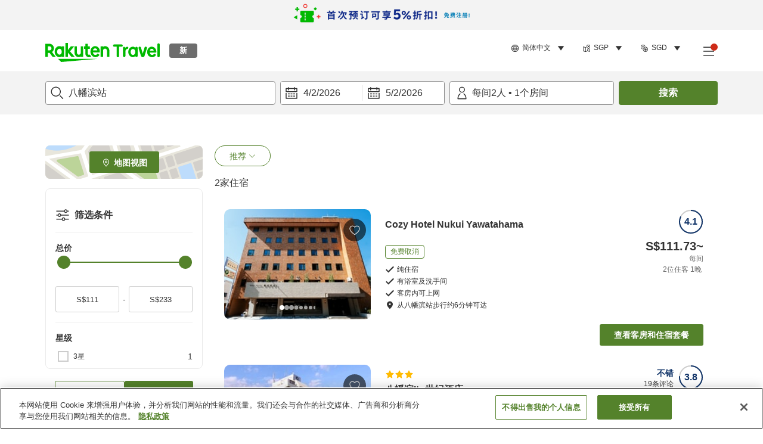

--- FILE ---
content_type: text/html; charset=utf-8
request_url: https://travel.rakuten.com/sgp/zh-cn/hotel_list/cnt_japan/sub_ehime_prefecture/cty_yawatahama_city/sta_1180730/
body_size: 133296
content:
<!doctype html><html lang="en"><head>
  <script type="text/javascript" nonce="KAFNv/WnXtzp4U20QRrfbQ==">
  let lang = window.location.pathname.split('/')?.[2];
  if (!lang || lang === 'en-us') lang = 'en';
  document.documentElement.setAttribute('lang', lang);
  </script> <script type="text/javascript" 
  src="https://cdn.cookielaw.org/consent/2a9e7cc8-5b37-4ce4-878b-6e52ef858224/OtAutoBlock.js" defer></script>
<script src="https://cdn.cookielaw.org/scripttemplates/otSDKStub.js" data-document-language="true"
  type="text/javascript" charset="UTF-8" data-domain-script="2a9e7cc8-5b37-4ce4-878b-6e52ef858224" defer></script>
<script type="text/javascript" nonce="KAFNv/WnXtzp4U20QRrfbQ==">
  function OptanonWrapper() {
      window.oneTrustCheck && window.oneTrustCheck();
  }
</script><meta charset="utf-8"/><link rel="icon" href="https://trv.r10s.com/eve/static/images/favicon.ico"/><link rel="apple-touch-icon" href="https://trv.r10s.com/eve/static/images/webclipIcon.png"/><meta name="viewport" content="width=device-width,initial-scale=1"/><meta name="theme-color" content="#ffffff"/><link rel="search" type="application/opensearchdescription+xml" href="/opensearch.xml" title="Rakuten Travel"/><meta
      httpEquiv="Content-Security-Policy"
      content="frame-ancestors none; default-src 'self'; child-src blob: *; media-src 'self' blob: *;worker-src 'self'; base-uri 'self'; script-src 'self' 'report-sample' 'nonce-KAFNv/WnXtzp4U20QRrfbQ==' static-content.payment.global.rakuten.com cdn.cookielaw.org connect.facebook.net *.newrelic.com pt.afl.rakuten.co.jp api.cms.rakuten.co.jp stream.cms.rakuten.co.jp token.id.global.rakuten.com login.account.rakuten.com *.rakuten.co.jp *.rakuten.com *.onetrust.com trvimg.r10s.jp trvis.r10s.jp trv.r10s.jp trv.r10s.com r.r10s.jp ias.r10s.jp tags.tiqcdn.com *.tealiumiq.com vjs.zencdn.net bam.nr-data.net *.criteo.com *.criteo.net maps.googleapis.com maps.gstatic.com *.googletagmanager.com *.googleadservices.com *.google.com googleads.g.doubleclick.net analytics.tiktok.com wcs.naver.net d.line-scdn.net d.line-cdn.net t1.daumcdn.net *.kayak.com *.creativecdn.com dsp.vpadn.com m.vpadn.com s.yimg.jp;style-src 'report-sample' 'unsafe-inline' 'self' https://fonts.googleapis.com https://trv.r10s.com;img-src 'self' data: *;frame-src 'self' *;font-src 'self' data: https://fonts.gstatic.com;manifest-src 'self' https://trv.r10s.com/;connect-src 'self' *;" />
<meta name="apple-itunes-app" content="app-id=1491708859, app-argument=https://travel.rakuten.com/sgp/zh-cn/hotel_list/cnt_japan/sub_ehime_prefecture/cty_yawatahama_city/sta_1180730/" />
<meta name="naver-site-verification" content="5d526ebab209f4c92491764b5c5f30fc7eb55a46" /> <title data-react-helmet="true">八幡滨站的推荐酒店一览 | Rakuten Travel</title>
  <meta data-react-helmet="true" http-equiv="content-language" content="zh-CN"/><meta data-react-helmet="true" name="description" content="八幡滨站的推荐酒店一览。您可以在Rakuten Travel指定日期和条件，筛选出符合您需求的住宿设施。方便快捷地搜索并预订您的心动之宿。使用日本领先的酒店预订网站Rakuten Travel，以合理的价格预订八幡滨站的酒店。"/><meta data-react-helmet="true" property="og:type" content="website"/><meta data-react-helmet="true" property="og:title" content="八幡滨站的推荐酒店一览 | Rakuten Travel"/><meta data-react-helmet="true" property="og:description" content="八幡滨站的推荐酒店一览。您可以在Rakuten Travel指定日期和条件，筛选出符合您需求的住宿设施。方便快捷地搜索并预订您的心动之宿。使用日本领先的酒店预订网站Rakuten Travel，以合理的价格预订八幡滨站的酒店。"/>
  <link data-react-helmet="true" rel="canonical" href="https://travel.rakuten.com/sgp/zh-cn/hotel_list/cnt_japan/sub_ehime_prefecture/cty_yawatahama_city/sta_1180730/"/><link data-react-helmet="true" rel="alternate" hrefLang="zh-TW" href="https://travel.rakuten.com/twn/zh-tw/hotel_list/cnt_japan/sub_ehime_prefecture/cty_yawatahama_city/sta_1180730/"/><link data-react-helmet="true" rel="alternate" hrefLang="ko-KR" href="https://travel.rakuten.com/kor/ko-kr/hotel_list/cnt_japan/sub_ehime_prefecture/cty_yawatahama_city/sta_1180730/"/><link data-react-helmet="true" rel="alternate" hrefLang="zh-HK" href="https://travel.rakuten.com/hkg/zh-hk/hotel_list/cnt_japan/sub_ehime_prefecture/cty_yawatahama_city/sta_1180730/"/><link data-react-helmet="true" rel="alternate" hrefLang="zh-SG" href="https://travel.rakuten.com/sgp/zh-cn/hotel_list/cnt_japan/sub_ehime_prefecture/cty_yawatahama_city/sta_1180730/"/><link data-react-helmet="true" rel="alternate" hrefLang="en-US" href="https://travel.rakuten.com/usa/en-us/hotel_list/cnt_japan/sub_ehime_prefecture/cty_yawatahama_city/sta_1180730/"/><link data-react-helmet="true" rel="alternate" hrefLang="id-ID" href="https://travel.rakuten.com/idn/id-id/hotel_list/cnt_japan/sub_ehime_prefecture/cty_yawatahama_city/sta_1180730/"/><link data-react-helmet="true" rel="alternate" hrefLang="th-TH" href="https://travel.rakuten.com/tha/th-th/hotel_list/cnt_japan/sub_ehime_prefecture/cty_yawatahama_city/sta_1180730/"/><link data-react-helmet="true" rel="alternate" hrefLang="vi-VN" href="https://travel.rakuten.com/vnm/vi-vn/hotel_list/cnt_japan/sub_ehime_prefecture/cty_yawatahama_city/sta_1180730/"/>
  <script data-react-helmet="true" type="application/ld+json">{"@context":"https://schema.org","@type":"BreadcrumbList","itemListElement":[{"@type":"ListItem","position":1,"name":"日本","item":"https://travel.rakuten.com/sgp/zh-cn/hotel_list/cnt_japan/"},{"@type":"ListItem","position":2,"name":"爱媛县","item":"https://travel.rakuten.com/sgp/zh-cn/hotel_list/cnt_japan/sub_ehime_prefecture/"},{"@type":"ListItem","position":3,"name":"八幡滨","item":"https://travel.rakuten.com/sgp/zh-cn/hotel_list/cnt_japan/sub_ehime_prefecture/cty_yawatahama_city/"},{"@type":"ListItem","position":4,"name":"八幡滨站"}]}</script> <script type="text/javascript"  nonce="KAFNv/WnXtzp4U20QRrfbQ==">
;window.NREUM||(NREUM={});NREUM.init={obfuscate:[{regex: /^@St\..*/gi,replacement: 'AuthToken_Value'}],session_replay:{enabled:true,block_selector:'',mask_text_selector:'*',sampling_rate:1.0,error_sampling_rate:100.0,mask_all_inputs:true,collect_fonts:true,inline_images:false,inline_stylesheet:true,fix_stylesheets:true,preload:false,mask_input_options:{}},distributed_tracing:{enabled:true,exclude_newrelic_header:true},privacy:{cookies_enabled:true}};

;NREUM.loader_config={accountID:"1043116",trustKey:"1043116",agentID:"755343931",licenseKey:"7763a18cec",applicationID:"755343931"};
;NREUM.info={beacon:"bam.nr-data.net",errorBeacon:"bam.nr-data.net",licenseKey:"7763a18cec",applicationID:"755343931",sa:1};
;/*! For license information please see nr-loader-spa-1.286.0.min.js.LICENSE.txt */
(()=>{var e,t,r={8122:(e,t,r)=>{"use strict";r.d(t,{a:()=>i});var n=r(944);function i(e,t){try{if(!e||"object"!=typeof e)return(0,n.R)(3);if(!t||"object"!=typeof t)return(0,n.R)(4);const r=Object.create(Object.getPrototypeOf(t),Object.getOwnPropertyDescriptors(t)),o=0===Object.keys(r).length?e:r;for(let a in o)if(void 0!==e[a])try{if(null===e[a]){r[a]=null;continue}Array.isArray(e[a])&&Array.isArray(t[a])?r[a]=Array.from(new Set([...e[a],...t[a]])):"object"==typeof e[a]&&"object"==typeof t[a]?r[a]=i(e[a],t[a]):r[a]=e[a]}catch(e){(0,n.R)(1,e)}return r}catch(e){(0,n.R)(2,e)}}},2555:(e,t,r)=>{"use strict";r.d(t,{Vp:()=>c,fn:()=>s,x1:()=>u});var n=r(384),i=r(8122);const o={beacon:n.NT.beacon,errorBeacon:n.NT.errorBeacon,licenseKey:void 0,applicationID:void 0,sa:void 0,queueTime:void 0,applicationTime:void 0,ttGuid:void 0,user:void 0,account:void 0,product:void 0,extra:void 0,jsAttributes:{},userAttributes:void 0,atts:void 0,transactionName:void 0,tNamePlain:void 0},a={};function s(e){try{const t=c(e);return!!t.licenseKey&&!!t.errorBeacon&&!!t.applicationID}catch(e){return!1}}function c(e){if(!e)throw new Error("All info objects require an agent identifier!");if(!a[e])throw new Error("Info for ".concat(e," was never set"));return a[e]}function u(e,t){if(!e)throw new Error("All info objects require an agent identifier!");a[e]=(0,i.a)(t,o);const r=(0,n.nY)(e);r&&(r.info=a[e])}},9417:(e,t,r)=>{"use strict";r.d(t,{D0:()=>h,gD:()=>g,xN:()=>p});var n=r(3333);const i=e=>{if(!e||"string"!=typeof e)return!1;try{document.createDocumentFragment().querySelector(e)}catch{return!1}return!0};var o=r(2614),a=r(944),s=r(384),c=r(8122);const u="[data-nr-mask]",d=()=>{const e={feature_flags:[],experimental:{marks:!1,measures:!1,resources:!1},mask_selector:"*",block_selector:"[data-nr-block]",mask_input_options:{color:!1,date:!1,"datetime-local":!1,email:!1,month:!1,number:!1,range:!1,search:!1,tel:!1,text:!1,time:!1,url:!1,week:!1,textarea:!1,select:!1,password:!0}};return{ajax:{deny_list:void 0,block_internal:!0,enabled:!0,autoStart:!0},distributed_tracing:{enabled:void 0,exclude_newrelic_header:void 0,cors_use_newrelic_header:void 0,cors_use_tracecontext_headers:void 0,allowed_origins:void 0},get feature_flags(){return e.feature_flags},set feature_flags(t){e.feature_flags=t},generic_events:{enabled:!0,autoStart:!0},harvest:{interval:30},jserrors:{enabled:!0,autoStart:!0},logging:{enabled:!0,autoStart:!0},metrics:{enabled:!0,autoStart:!0},obfuscate:void 0,page_action:{enabled:!0},page_view_event:{enabled:!0,autoStart:!0},page_view_timing:{enabled:!0,autoStart:!0},performance:{get capture_marks(){return e.feature_flags.includes(n.$v.MARKS)||e.experimental.marks},set capture_marks(t){e.experimental.marks=t},get capture_measures(){return e.feature_flags.includes(n.$v.MEASURES)||e.experimental.measures},set capture_measures(t){e.experimental.measures=t},capture_detail:!0,resources:{get enabled(){return e.feature_flags.includes(n.$v.RESOURCES)||e.experimental.resources},set enabled(t){e.experimental.resources=t},asset_types:[],first_party_domains:[],ignore_newrelic:!0}},privacy:{cookies_enabled:!0},proxy:{assets:void 0,beacon:void 0},session:{expiresMs:o.wk,inactiveMs:o.BB},session_replay:{autoStart:!0,enabled:!1,preload:!1,sampling_rate:10,error_sampling_rate:100,collect_fonts:!1,inline_images:!1,fix_stylesheets:!0,mask_all_inputs:!0,get mask_text_selector(){return e.mask_selector},set mask_text_selector(t){i(t)?e.mask_selector="".concat(t,",").concat(u):""===t||null===t?e.mask_selector=u:(0,a.R)(5,t)},get block_class(){return"nr-block"},get ignore_class(){return"nr-ignore"},get mask_text_class(){return"nr-mask"},get block_selector(){return e.block_selector},set block_selector(t){i(t)?e.block_selector+=",".concat(t):""!==t&&(0,a.R)(6,t)},get mask_input_options(){return e.mask_input_options},set mask_input_options(t){t&&"object"==typeof t?e.mask_input_options={...t,password:!0}:(0,a.R)(7,t)}},session_trace:{enabled:!0,autoStart:!0},soft_navigations:{enabled:!0,autoStart:!0},spa:{enabled:!0,autoStart:!0},ssl:void 0,user_actions:{enabled:!0,elementAttributes:["id","className","tagName","type"]}}},l={},f="All configuration objects require an agent identifier!";function h(e){if(!e)throw new Error(f);if(!l[e])throw new Error("Configuration for ".concat(e," was never set"));return l[e]}function p(e,t){if(!e)throw new Error(f);l[e]=(0,c.a)(t,d());const r=(0,s.nY)(e);r&&(r.init=l[e])}function g(e,t){if(!e)throw new Error(f);var r=h(e);if(r){for(var n=t.split("."),i=0;i<n.length-1;i++)if("object"!=typeof(r=r[n[i]]))return;r=r[n[n.length-1]]}return r}},5603:(e,t,r)=>{"use strict";r.d(t,{a:()=>c,o:()=>s});var n=r(384),i=r(8122);const o={accountID:void 0,trustKey:void 0,agentID:void 0,licenseKey:void 0,applicationID:void 0,xpid:void 0},a={};function s(e){if(!e)throw new Error("All loader-config objects require an agent identifier!");if(!a[e])throw new Error("LoaderConfig for ".concat(e," was never set"));return a[e]}function c(e,t){if(!e)throw new Error("All loader-config objects require an agent identifier!");a[e]=(0,i.a)(t,o);const r=(0,n.nY)(e);r&&(r.loader_config=a[e])}},3371:(e,t,r)=>{"use strict";r.d(t,{V:()=>f,f:()=>l});var n=r(8122),i=r(384),o=r(6154),a=r(9324);let s=0;const c={buildEnv:a.F3,distMethod:a.Xs,version:a.xv,originTime:o.WN},u={customTransaction:void 0,disabled:!1,isolatedBacklog:!1,loaderType:void 0,maxBytes:3e4,onerror:void 0,ptid:void 0,releaseIds:{},appMetadata:{},session:void 0,denyList:void 0,timeKeeper:void 0,obfuscator:void 0,harvester:void 0},d={};function l(e){if(!e)throw new Error("All runtime objects require an agent identifier!");if(!d[e])throw new Error("Runtime for ".concat(e," was never set"));return d[e]}function f(e,t){if(!e)throw new Error("All runtime objects require an agent identifier!");d[e]={...(0,n.a)(t,u),...c},Object.hasOwnProperty.call(d[e],"harvestCount")||Object.defineProperty(d[e],"harvestCount",{get:()=>++s});const r=(0,i.nY)(e);r&&(r.runtime=d[e])}},9324:(e,t,r)=>{"use strict";r.d(t,{F3:()=>i,Xs:()=>o,Yq:()=>a,xv:()=>n});const n="1.286.0",i="PROD",o="CDN",a="^2.0.0-alpha.18"},6154:(e,t,r)=>{"use strict";r.d(t,{A4:()=>s,OF:()=>d,RI:()=>i,WN:()=>h,bv:()=>o,gm:()=>a,lR:()=>f,m:()=>u,mw:()=>c,sb:()=>l});var n=r(1863);const i="undefined"!=typeof window&&!!window.document,o="undefined"!=typeof WorkerGlobalScope&&("undefined"!=typeof self&&self instanceof WorkerGlobalScope&&self.navigator instanceof WorkerNavigator||"undefined"!=typeof globalThis&&globalThis instanceof WorkerGlobalScope&&globalThis.navigator instanceof WorkerNavigator),a=i?window:"undefined"!=typeof WorkerGlobalScope&&("undefined"!=typeof self&&self instanceof WorkerGlobalScope&&self||"undefined"!=typeof globalThis&&globalThis instanceof WorkerGlobalScope&&globalThis),s="complete"===a?.document?.readyState,c=Boolean("hidden"===a?.document?.visibilityState),u=""+a?.location,d=/iPad|iPhone|iPod/.test(a.navigator?.userAgent),l=d&&"undefined"==typeof SharedWorker,f=(()=>{const e=a.navigator?.userAgent?.match(/Firefox[/\s](\d+\.\d+)/);return Array.isArray(e)&&e.length>=2?+e[1]:0})(),h=Date.now()-(0,n.t)()},7295:(e,t,r)=>{"use strict";r.d(t,{Xv:()=>a,gX:()=>i,iW:()=>o});var n=[];function i(e){if(!e||o(e))return!1;if(0===n.length)return!0;for(var t=0;t<n.length;t++){var r=n[t];if("*"===r.hostname)return!1;if(s(r.hostname,e.hostname)&&c(r.pathname,e.pathname))return!1}return!0}function o(e){return void 0===e.hostname}function a(e){if(n=[],e&&e.length)for(var t=0;t<e.length;t++){let r=e[t];if(!r)continue;0===r.indexOf("http://")?r=r.substring(7):0===r.indexOf("https://")&&(r=r.substring(8));const i=r.indexOf("/");let o,a;i>0?(o=r.substring(0,i),a=r.substring(i)):(o=r,a="");let[s]=o.split(":");n.push({hostname:s,pathname:a})}}function s(e,t){return!(e.length>t.length)&&t.indexOf(e)===t.length-e.length}function c(e,t){return 0===e.indexOf("/")&&(e=e.substring(1)),0===t.indexOf("/")&&(t=t.substring(1)),""===e||e===t}},3241:(e,t,r)=>{"use strict";r.d(t,{W:()=>o});var n=r(6154);const i="newrelic";function o(e={}){try{n.gm.dispatchEvent(new CustomEvent(i,{detail:e}))}catch(e){}}},1687:(e,t,r)=>{"use strict";r.d(t,{Ak:()=>c,Ze:()=>l,x3:()=>u});var n=r(7836),i=r(3606),o=r(860),a=r(2646);const s={};function c(e,t){const r={staged:!1,priority:o.P3[t]||0};d(e),s[e].get(t)||s[e].set(t,r)}function u(e,t){e&&s[e]&&(s[e].get(t)&&s[e].delete(t),h(e,t,!1),s[e].size&&f(e))}function d(e){if(!e)throw new Error("agentIdentifier required");s[e]||(s[e]=new Map)}function l(e="",t="feature",r=!1){if(d(e),!e||!s[e].get(t)||r)return h(e,t);s[e].get(t).staged=!0,f(e)}function f(e){const t=Array.from(s[e]);t.every((([e,t])=>t.staged))&&(t.sort(((e,t)=>e[1].priority-t[1].priority)),t.forEach((([t])=>{s[e].delete(t),h(e,t)})))}function h(e,t,r=!0){const o=e?n.ee.get(e):n.ee,s=i.i.handlers;if(!o.aborted&&o.backlog&&s){if(r){const e=o.backlog[t],r=s[t];if(r){for(let t=0;e&&t<e.length;++t)p(e[t],r);Object.entries(r).forEach((([e,t])=>{Object.values(t||{}).forEach((t=>{t[0]?.on&&t[0]?.context()instanceof a.y&&t[0].on(e,t[1])}))}))}}o.isolatedBacklog||delete s[t],o.backlog[t]=null,o.emit("drain-"+t,[])}}function p(e,t){var r=e[1];Object.values(t[r]||{}).forEach((t=>{var r=e[0];if(t[0]===r){var n=t[1],i=e[3],o=e[2];n.apply(i,o)}}))}},7836:(e,t,r)=>{"use strict";r.d(t,{P:()=>c,ee:()=>u});var n=r(384),i=r(8990),o=r(3371),a=r(2646),s=r(5607);const c="nr@context:".concat(s.W),u=function e(t,r){var n={},s={},d={},l=!1;try{l=16===r.length&&(0,o.f)(r).isolatedBacklog}catch(e){}var f={on:p,addEventListener:p,removeEventListener:function(e,t){var r=n[e];if(!r)return;for(var i=0;i<r.length;i++)r[i]===t&&r.splice(i,1)},emit:function(e,r,n,i,o){!1!==o&&(o=!0);if(u.aborted&&!i)return;t&&o&&t.emit(e,r,n);for(var a=h(n),c=g(e),d=c.length,l=0;l<d;l++)c[l].apply(a,r);var p=v()[s[e]];p&&p.push([f,e,r,a]);return a},get:m,listeners:g,context:h,buffer:function(e,t){const r=v();if(t=t||"feature",f.aborted)return;Object.entries(e||{}).forEach((([e,n])=>{s[n]=t,t in r||(r[t]=[])}))},abort:function(){f._aborted=!0,Object.keys(f.backlog).forEach((e=>{delete f.backlog[e]}))},isBuffering:function(e){return!!v()[s[e]]},debugId:r,backlog:l?{}:t&&"object"==typeof t.backlog?t.backlog:{},isolatedBacklog:l};return Object.defineProperty(f,"aborted",{get:()=>{let e=f._aborted||!1;return e||(t&&(e=t.aborted),e)}}),f;function h(e){return e&&e instanceof a.y?e:e?(0,i.I)(e,c,(()=>new a.y(c))):new a.y(c)}function p(e,t){n[e]=g(e).concat(t)}function g(e){return n[e]||[]}function m(t){return d[t]=d[t]||e(f,t)}function v(){return f.backlog}}(void 0,"globalEE"),d=(0,n.Zm)();d.ee||(d.ee=u)},2646:(e,t,r)=>{"use strict";r.d(t,{y:()=>n});class n{constructor(e){this.contextId=e}}},9908:(e,t,r)=>{"use strict";r.d(t,{d:()=>n,p:()=>i});var n=r(7836).ee.get("handle");function i(e,t,r,i,o){o?(o.buffer([e],i),o.emit(e,t,r)):(n.buffer([e],i),n.emit(e,t,r))}},3606:(e,t,r)=>{"use strict";r.d(t,{i:()=>o});var n=r(9908);o.on=a;var i=o.handlers={};function o(e,t,r,o){a(o||n.d,i,e,t,r)}function a(e,t,r,i,o){o||(o="feature"),e||(e=n.d);var a=t[o]=t[o]||{};(a[r]=a[r]||[]).push([e,i])}},3878:(e,t,r)=>{"use strict";function n(e,t){return{capture:e,passive:!1,signal:t}}function i(e,t,r=!1,i){window.addEventListener(e,t,n(r,i))}function o(e,t,r=!1,i){document.addEventListener(e,t,n(r,i))}r.d(t,{DD:()=>o,jT:()=>n,sp:()=>i})},5607:(e,t,r)=>{"use strict";r.d(t,{W:()=>n});const n=(0,r(9566).bz)()},9566:(e,t,r)=>{"use strict";r.d(t,{LA:()=>s,ZF:()=>c,bz:()=>a,el:()=>u});var n=r(6154);const i="xxxxxxxx-xxxx-4xxx-yxxx-xxxxxxxxxxxx";function o(e,t){return e?15&e[t]:16*Math.random()|0}function a(){const e=n.gm?.crypto||n.gm?.msCrypto;let t,r=0;return e&&e.getRandomValues&&(t=e.getRandomValues(new Uint8Array(30))),i.split("").map((e=>"x"===e?o(t,r++).toString(16):"y"===e?(3&o()|8).toString(16):e)).join("")}function s(e){const t=n.gm?.crypto||n.gm?.msCrypto;let r,i=0;t&&t.getRandomValues&&(r=t.getRandomValues(new Uint8Array(e)));const a=[];for(var s=0;s<e;s++)a.push(o(r,i++).toString(16));return a.join("")}function c(){return s(16)}function u(){return s(32)}},2614:(e,t,r)=>{"use strict";r.d(t,{BB:()=>a,H3:()=>n,g:()=>u,iL:()=>c,tS:()=>s,uh:()=>i,wk:()=>o});const n="NRBA",i="SESSION",o=144e5,a=18e5,s={STARTED:"session-started",PAUSE:"session-pause",RESET:"session-reset",RESUME:"session-resume",UPDATE:"session-update"},c={SAME_TAB:"same-tab",CROSS_TAB:"cross-tab"},u={OFF:0,FULL:1,ERROR:2}},1863:(e,t,r)=>{"use strict";function n(){return Math.floor(performance.now())}r.d(t,{t:()=>n})},7485:(e,t,r)=>{"use strict";r.d(t,{D:()=>i});var n=r(6154);function i(e){if(0===(e||"").indexOf("data:"))return{protocol:"data"};try{const t=new URL(e,location.href),r={port:t.port,hostname:t.hostname,pathname:t.pathname,search:t.search,protocol:t.protocol.slice(0,t.protocol.indexOf(":")),sameOrigin:t.protocol===n.gm?.location?.protocol&&t.host===n.gm?.location?.host};return r.port&&""!==r.port||("http:"===t.protocol&&(r.port="80"),"https:"===t.protocol&&(r.port="443")),r.pathname&&""!==r.pathname?r.pathname.startsWith("/")||(r.pathname="/".concat(r.pathname)):r.pathname="/",r}catch(e){return{}}}},944:(e,t,r)=>{"use strict";function n(e,t){"function"==typeof console.debug&&console.debug("New Relic Warning: https://github.com/newrelic/newrelic-browser-agent/blob/main/docs/warning-codes.md#".concat(e),t)}r.d(t,{R:()=>n})},5701:(e,t,r)=>{"use strict";r.d(t,{B:()=>a,t:()=>s});var n=r(7836),i=r(3241);const o=new Set,a={};function s(e,t){const r=n.ee.get(t);a[t]??={},e&&"object"==typeof e&&(o.has(t)||(r.emit("rumresp",[e]),a[t]=e,o.add(t),(0,i.W)({agentIdentifier:t,loaded:!0,drained:!0,type:"lifecycle",name:"load",feature:void 0,data:e})))}},8990:(e,t,r)=>{"use strict";r.d(t,{I:()=>i});var n=Object.prototype.hasOwnProperty;function i(e,t,r){if(n.call(e,t))return e[t];var i=r();if(Object.defineProperty&&Object.keys)try{return Object.defineProperty(e,t,{value:i,writable:!0,enumerable:!1}),i}catch(e){}return e[t]=i,i}},6389:(e,t,r)=>{"use strict";function n(e,t=500,r={}){const n=r?.leading||!1;let i;return(...r)=>{n&&void 0===i&&(e.apply(this,r),i=setTimeout((()=>{i=clearTimeout(i)}),t)),n||(clearTimeout(i),i=setTimeout((()=>{e.apply(this,r)}),t))}}function i(e){let t=!1;return(...r)=>{t||(t=!0,e.apply(this,r))}}r.d(t,{J:()=>i,s:()=>n})},3304:(e,t,r)=>{"use strict";r.d(t,{A:()=>o});var n=r(7836);const i=()=>{const e=new WeakSet;return(t,r)=>{if("object"==typeof r&&null!==r){if(e.has(r))return;e.add(r)}return r}};function o(e){try{return JSON.stringify(e,i())??""}catch(e){try{n.ee.emit("internal-error",[e])}catch(e){}return""}}},5289:(e,t,r)=>{"use strict";r.d(t,{GG:()=>o,sB:()=>a});var n=r(3878);function i(){return"undefined"==typeof document||"complete"===document.readyState}function o(e,t){if(i())return e();(0,n.sp)("load",e,t)}function a(e){if(i())return e();(0,n.DD)("DOMContentLoaded",e)}},384:(e,t,r)=>{"use strict";r.d(t,{NT:()=>o,US:()=>d,Zm:()=>a,bQ:()=>c,dV:()=>s,nY:()=>u,pV:()=>l});var n=r(6154),i=r(1863);const o={beacon:"bam.nr-data.net",errorBeacon:"bam.nr-data.net"};function a(){return n.gm.NREUM||(n.gm.NREUM={}),void 0===n.gm.newrelic&&(n.gm.newrelic=n.gm.NREUM),n.gm.NREUM}function s(){let e=a();return e.o||(e.o={ST:n.gm.setTimeout,SI:n.gm.setImmediate,CT:n.gm.clearTimeout,XHR:n.gm.XMLHttpRequest,REQ:n.gm.Request,EV:n.gm.Event,PR:n.gm.Promise,MO:n.gm.MutationObserver,FETCH:n.gm.fetch,WS:n.gm.WebSocket}),e}function c(e,t){let r=a();r.initializedAgents??={},t.initializedAt={ms:(0,i.t)(),date:new Date},r.initializedAgents[e]=t}function u(e){let t=a();return t.initializedAgents?.[e]}function d(e,t){a()[e]=t}function l(){return function(){let e=a();const t=e.info||{};e.info={beacon:o.beacon,errorBeacon:o.errorBeacon,...t}}(),function(){let e=a();const t=e.init||{};e.init={...t}}(),s(),function(){let e=a();const t=e.loader_config||{};e.loader_config={...t}}(),a()}},2843:(e,t,r)=>{"use strict";r.d(t,{u:()=>i});var n=r(3878);function i(e,t=!1,r,i){(0,n.DD)("visibilitychange",(function(){if(t)return void("hidden"===document.visibilityState&&e());e(document.visibilityState)}),r,i)}},8139:(e,t,r)=>{"use strict";r.d(t,{u:()=>f});var n=r(7836),i=r(3434),o=r(8990),a=r(6154);const s={},c=a.gm.XMLHttpRequest,u="addEventListener",d="removeEventListener",l="nr@wrapped:".concat(n.P);function f(e){var t=function(e){return(e||n.ee).get("events")}(e);if(s[t.debugId]++)return t;s[t.debugId]=1;var r=(0,i.YM)(t,!0);function f(e){r.inPlace(e,[u,d],"-",p)}function p(e,t){return e[1]}return"getPrototypeOf"in Object&&(a.RI&&h(document,f),c&&h(c.prototype,f),h(a.gm,f)),t.on(u+"-start",(function(e,t){var n=e[1];if(null!==n&&("function"==typeof n||"object"==typeof n)){var i=(0,o.I)(n,l,(function(){var e={object:function(){if("function"!=typeof n.handleEvent)return;return n.handleEvent.apply(n,arguments)},function:n}[typeof n];return e?r(e,"fn-",null,e.name||"anonymous"):n}));this.wrapped=e[1]=i}})),t.on(d+"-start",(function(e){e[1]=this.wrapped||e[1]})),t}function h(e,t,...r){let n=e;for(;"object"==typeof n&&!Object.prototype.hasOwnProperty.call(n,u);)n=Object.getPrototypeOf(n);n&&t(n,...r)}},3434:(e,t,r)=>{"use strict";r.d(t,{Jt:()=>o,YM:()=>c});var n=r(7836),i=r(5607);const o="nr@original:".concat(i.W);var a=Object.prototype.hasOwnProperty,s=!1;function c(e,t){return e||(e=n.ee),r.inPlace=function(e,t,n,i,o){n||(n="");const a="-"===n.charAt(0);for(let s=0;s<t.length;s++){const c=t[s],u=e[c];d(u)||(e[c]=r(u,a?c+n:n,i,c,o))}},r.flag=o,r;function r(t,r,n,s,c){return d(t)?t:(r||(r=""),nrWrapper[o]=t,function(e,t,r){if(Object.defineProperty&&Object.keys)try{return Object.keys(e).forEach((function(r){Object.defineProperty(t,r,{get:function(){return e[r]},set:function(t){return e[r]=t,t}})})),t}catch(e){u([e],r)}for(var n in e)a.call(e,n)&&(t[n]=e[n])}(t,nrWrapper,e),nrWrapper);function nrWrapper(){var o,a,d,l;try{a=this,o=[...arguments],d="function"==typeof n?n(o,a):n||{}}catch(t){u([t,"",[o,a,s],d],e)}i(r+"start",[o,a,s],d,c);try{return l=t.apply(a,o)}catch(e){throw i(r+"err",[o,a,e],d,c),e}finally{i(r+"end",[o,a,l],d,c)}}}function i(r,n,i,o){if(!s||t){var a=s;s=!0;try{e.emit(r,n,i,t,o)}catch(t){u([t,r,n,i],e)}s=a}}}function u(e,t){t||(t=n.ee);try{t.emit("internal-error",e)}catch(e){}}function d(e){return!(e&&"function"==typeof e&&e.apply&&!e[o])}},9414:(e,t,r)=>{"use strict";r.d(t,{J:()=>c});var n=r(7836),i=r(2646),o=r(944),a=r(3434);const s=new Map;function c(e,t,r,c){if("object"!=typeof t||!t||"string"!=typeof r||!r||"function"!=typeof t[r])return(0,o.R)(29);const u=function(e){return(e||n.ee).get("logger")}(e),d=(0,a.YM)(u),l=new i.y(n.P);l.level=c.level,l.customAttributes=c.customAttributes;const f=t[r]?.[a.Jt]||t[r];return s.set(f,l),d.inPlace(t,[r],"wrap-logger-",(()=>s.get(f))),u}},9300:(e,t,r)=>{"use strict";r.d(t,{T:()=>n});const n=r(860).K7.ajax},3333:(e,t,r)=>{"use strict";r.d(t,{$v:()=>u,TZ:()=>n,Zp:()=>i,kd:()=>c,mq:()=>s,nf:()=>a,qN:()=>o});const n=r(860).K7.genericEvents,i=["auxclick","click","copy","keydown","paste","scrollend"],o=["focus","blur"],a=4,s=1e3,c=["PageAction","UserAction","BrowserPerformance"],u={MARKS:"experimental.marks",MEASURES:"experimental.measures",RESOURCES:"experimental.resources"}},6774:(e,t,r)=>{"use strict";r.d(t,{T:()=>n});const n=r(860).K7.jserrors},993:(e,t,r)=>{"use strict";r.d(t,{A$:()=>o,ET:()=>a,TZ:()=>s,p_:()=>i});var n=r(860);const i={ERROR:"ERROR",WARN:"WARN",INFO:"INFO",DEBUG:"DEBUG",TRACE:"TRACE"},o={OFF:0,ERROR:1,WARN:2,INFO:3,DEBUG:4,TRACE:5},a="log",s=n.K7.logging},3785:(e,t,r)=>{"use strict";r.d(t,{R:()=>c,b:()=>u});var n=r(9908),i=r(1863),o=r(860),a=r(8154),s=r(993);function c(e,t,r={},c=s.p_.INFO){(0,n.p)(a.xV,["API/logging/".concat(c.toLowerCase(),"/called")],void 0,o.K7.metrics,e),(0,n.p)(s.ET,[(0,i.t)(),t,r,c],void 0,o.K7.logging,e)}function u(e){return"string"==typeof e&&Object.values(s.p_).some((t=>t===e.toUpperCase().trim()))}},8154:(e,t,r)=>{"use strict";r.d(t,{z_:()=>o,XG:()=>s,TZ:()=>n,rs:()=>i,xV:()=>a});r(6154),r(9566),r(384);const n=r(860).K7.metrics,i="sm",o="cm",a="storeSupportabilityMetrics",s="storeEventMetrics"},6630:(e,t,r)=>{"use strict";r.d(t,{T:()=>n});const n=r(860).K7.pageViewEvent},782:(e,t,r)=>{"use strict";r.d(t,{T:()=>n});const n=r(860).K7.pageViewTiming},6344:(e,t,r)=>{"use strict";r.d(t,{BB:()=>d,G4:()=>o,Qb:()=>l,TZ:()=>i,Ug:()=>a,_s:()=>s,bc:()=>u,yP:()=>c});var n=r(2614);const i=r(860).K7.sessionReplay,o={RECORD:"recordReplay",PAUSE:"pauseReplay",REPLAY_RUNNING:"replayRunning",ERROR_DURING_REPLAY:"errorDuringReplay"},a=.12,s={DomContentLoaded:0,Load:1,FullSnapshot:2,IncrementalSnapshot:3,Meta:4,Custom:5},c={[n.g.ERROR]:15e3,[n.g.FULL]:3e5,[n.g.OFF]:0},u={RESET:{message:"Session was reset",sm:"Reset"},IMPORT:{message:"Recorder failed to import",sm:"Import"},TOO_MANY:{message:"429: Too Many Requests",sm:"Too-Many"},TOO_BIG:{message:"Payload was too large",sm:"Too-Big"},CROSS_TAB:{message:"Session Entity was set to OFF on another tab",sm:"Cross-Tab"},ENTITLEMENTS:{message:"Session Replay is not allowed and will not be started",sm:"Entitlement"}},d=5e3,l={API:"api"}},5270:(e,t,r)=>{"use strict";r.d(t,{Aw:()=>c,CT:()=>u,SR:()=>s,rF:()=>d});var n=r(384),i=r(9417),o=r(7767),a=r(6154);function s(e){return!!(0,n.dV)().o.MO&&(0,o.V)(e)&&!0===(0,i.gD)(e,"session_trace.enabled")}function c(e){return!0===(0,i.gD)(e,"session_replay.preload")&&s(e)}function u(e,t){const r=t.correctAbsoluteTimestamp(e);return{originalTimestamp:e,correctedTimestamp:r,timestampDiff:e-r,originTime:a.WN,correctedOriginTime:t.correctedOriginTime,originTimeDiff:Math.floor(a.WN-t.correctedOriginTime)}}function d(e,t){try{if("string"==typeof t?.type){if("password"===t.type.toLowerCase())return"*".repeat(e?.length||0);if(void 0!==t?.dataset?.nrUnmask||t?.classList?.contains("nr-unmask"))return e}}catch(e){}return"string"==typeof e?e.replace(/[\S]/g,"*"):"*".repeat(e?.length||0)}},3738:(e,t,r)=>{"use strict";r.d(t,{He:()=>i,Kp:()=>s,Lc:()=>u,Rz:()=>d,TZ:()=>n,bD:()=>o,d3:()=>a,jx:()=>l,uP:()=>c});const n=r(860).K7.sessionTrace,i="bstResource",o="resource",a="-start",s="-end",c="fn"+a,u="fn"+s,d="pushState",l=1e3},3962:(e,t,r)=>{"use strict";r.d(t,{AM:()=>o,O2:()=>c,Qu:()=>u,TZ:()=>s,ih:()=>d,pP:()=>a,tC:()=>i});var n=r(860);const i=["click","keydown","submit","popstate"],o="api",a="initialPageLoad",s=n.K7.softNav,c={INITIAL_PAGE_LOAD:"",ROUTE_CHANGE:1,UNSPECIFIED:2},u={INTERACTION:1,AJAX:2,CUSTOM_END:3,CUSTOM_TRACER:4},d={IP:"in progress",FIN:"finished",CAN:"cancelled"}},7378:(e,t,r)=>{"use strict";r.d(t,{$p:()=>x,BR:()=>b,Kp:()=>R,L3:()=>y,Lc:()=>c,NC:()=>o,SG:()=>d,TZ:()=>i,U6:()=>p,UT:()=>m,d3:()=>w,dT:()=>f,e5:()=>A,gx:()=>v,l9:()=>l,oW:()=>h,op:()=>g,rw:()=>u,tH:()=>T,uP:()=>s,wW:()=>E,xq:()=>a});var n=r(384);const i=r(860).K7.spa,o=["click","submit","keypress","keydown","keyup","change"],a=999,s="fn-start",c="fn-end",u="cb-start",d="api-ixn-",l="remaining",f="interaction",h="spaNode",p="jsonpNode",g="fetch-start",m="fetch-done",v="fetch-body-",b="jsonp-end",y=(0,n.dV)().o.ST,w="-start",R="-end",x="-body",E="cb"+R,A="jsTime",T="fetch"},4234:(e,t,r)=>{"use strict";r.d(t,{W:()=>o});var n=r(7836),i=r(1687);class o{constructor(e,t){this.agentIdentifier=e,this.ee=n.ee.get(e),this.featureName=t,this.blocked=!1}deregisterDrain(){(0,i.x3)(this.agentIdentifier,this.featureName)}}},7767:(e,t,r)=>{"use strict";r.d(t,{V:()=>o});var n=r(9417),i=r(6154);const o=e=>i.RI&&!0===(0,n.gD)(e,"privacy.cookies_enabled")},8969:(e,t,r)=>{"use strict";r.d(t,{j:()=>I});var n=r(860),i=r(2555),o=r(9908),a=r(1687),s=r(5289),c=r(6154),u=r(944),d=r(8154),l=r(384),f=r(6344);const h=["setErrorHandler","finished","addToTrace","addRelease","recordCustomEvent","addPageAction","setCurrentRouteName","setPageViewName","setCustomAttribute","interaction","noticeError","setUserId","setApplicationVersion","start",f.G4.RECORD,f.G4.PAUSE,"log","wrapLogger"],p=["setErrorHandler","finished","addToTrace","addRelease"];var g=r(1863),m=r(2614),v=r(993),b=r(3785),y=r(9414),w=r(3241),R=r(5701);function x(){const e=(0,l.pV)();h.forEach((t=>{e[t]=(...r)=>function(t,...r){let n=[];return Object.values(e.initializedAgents).forEach((e=>{e&&e.runtime?e.exposed&&e[t]&&"micro-agent"!==e.runtime.loaderType&&n.push(e[t](...r)):(0,u.R)(38,t)})),n[0]}(t,...r)}))}const E={};var A=r(9417),T=r(5603),S=r(3371);const N=e=>{const t=e.startsWith("http");e+="/",r.p=t?e:"https://"+e};var O=r(7836);const _=new Set;function I(e,t={},h,I){let{init:P,info:j,loader_config:C,runtime:k={},exposed:L=!0}=t;k.loaderType=h;const H=(0,l.pV)();j||(P=H.init,j=H.info,C=H.loader_config),(0,A.xN)(e.agentIdentifier,P||{}),(0,T.a)(e.agentIdentifier,C||{}),j.jsAttributes??={},c.bv&&(j.jsAttributes.isWorker=!0),(0,i.x1)(e.agentIdentifier,j);const M=e.init,D=[j.beacon,j.errorBeacon];_.has(e.agentIdentifier)||(M.proxy.assets&&(N(M.proxy.assets),D.push(M.proxy.assets)),M.proxy.beacon&&D.push(M.proxy.beacon),x(),(0,l.US)("activatedFeatures",R.B),e.runSoftNavOverSpa&&=!0===M.soft_navigations.enabled&&M.feature_flags.includes("soft_nav")),k.denyList=[...M.ajax.deny_list||[],...M.ajax.block_internal?D:[]],k.ptid=e.agentIdentifier,(0,S.V)(e.agentIdentifier,k),_.has(e.agentIdentifier)||(e.ee=O.ee.get(e.agentIdentifier),e.exposed=L,function(e,t){t||(0,a.Ak)(e.agentIdentifier,"api");const l=e.ee.get("tracer");E[e.agentIdentifier]=m.g.OFF,e.ee.on(f.G4.REPLAY_RUNNING,(t=>{E[e.agentIdentifier]=t}));const h="api-",x=h+"ixn-";function A(t,r,n,o){const a=e.info;return null===r?delete a.jsAttributes[t]:(0,i.x1)(e.agentIdentifier,{...a,jsAttributes:{...a.jsAttributes,[t]:r}}),N(h,n,!0,o||null===r?"session":void 0)(t,r)}function T(){}e.log=function(t,{customAttributes:r={},level:i=v.p_.INFO}={}){(0,o.p)(d.xV,["API/log/called"],void 0,n.K7.metrics,e.ee),(0,b.R)(e.ee,t,r,i)},e.wrapLogger=(t,r,{customAttributes:i={},level:a=v.p_.INFO}={})=>{(0,o.p)(d.xV,["API/wrapLogger/called"],void 0,n.K7.metrics,e.ee),(0,y.J)(e.ee,t,r,{customAttributes:i,level:a})},p.forEach((t=>{e[t]=N(h,t,!0,"api")})),e.addPageAction=N(h,"addPageAction",!0,n.K7.genericEvents),e.recordCustomEvent=N(h,"recordCustomEvent",!0,n.K7.genericEvents),e.setPageViewName=function(t,r){if("string"==typeof t)return"/"!==t.charAt(0)&&(t="/"+t),e.runtime.customTransaction=(r||"http://custom.transaction")+t,N(h,"setPageViewName",!0)()},e.setCustomAttribute=function(e,t,r=!1){if("string"==typeof e){if(["string","number","boolean"].includes(typeof t)||null===t)return A(e,t,"setCustomAttribute",r);(0,u.R)(40,typeof t)}else(0,u.R)(39,typeof e)},e.setUserId=function(e){if("string"==typeof e||null===e)return A("enduser.id",e,"setUserId",!0);(0,u.R)(41,typeof e)},e.setApplicationVersion=function(e){if("string"==typeof e||null===e)return A("application.version",e,"setApplicationVersion",!1);(0,u.R)(42,typeof e)},e.start=()=>{try{(0,o.p)(d.xV,["API/start/called"],void 0,n.K7.metrics,e.ee),e.ee.emit("manual-start-all")}catch(e){(0,u.R)(23,e)}},e[f.G4.RECORD]=function(){(0,o.p)(d.xV,["API/recordReplay/called"],void 0,n.K7.metrics,e.ee),(0,o.p)(f.G4.RECORD,[],void 0,n.K7.sessionReplay,e.ee)},e[f.G4.PAUSE]=function(){(0,o.p)(d.xV,["API/pauseReplay/called"],void 0,n.K7.metrics,e.ee),(0,o.p)(f.G4.PAUSE,[],void 0,n.K7.sessionReplay,e.ee)},e.interaction=function(e){return(new T).get("object"==typeof e?e:{})};const S=T.prototype={createTracer:function(t,r){var i={},a=this,s="function"==typeof r;return(0,o.p)(d.xV,["API/createTracer/called"],void 0,n.K7.metrics,e.ee),e.runSoftNavOverSpa||(0,o.p)(x+"tracer",[(0,g.t)(),t,i],a,n.K7.spa,e.ee),function(){if(l.emit((s?"":"no-")+"fn-start",[(0,g.t)(),a,s],i),s)try{return r.apply(this,arguments)}catch(e){const t="string"==typeof e?new Error(e):e;throw l.emit("fn-err",[arguments,this,t],i),t}finally{l.emit("fn-end",[(0,g.t)()],i)}}}};function N(t,r,i,a){return function(){return(0,o.p)(d.xV,["API/"+r+"/called"],void 0,n.K7.metrics,e.ee),(0,w.W)({agentIdentifier:e.agentIdentifier,drained:!!R.B?.[e.agentIdentifier],type:"data",name:"api",feature:t+r,data:{notSpa:i,bufferGroup:a}}),a&&(0,o.p)(t+r,[i?(0,g.t)():performance.now(),...arguments],i?null:this,a,e.ee),i?void 0:this}}function O(){r.e(478).then(r.bind(r,8778)).then((({setAsyncAPI:t})=>{t(e),(0,a.Ze)(e.agentIdentifier,"api")})).catch((t=>{(0,u.R)(27,t),e.ee.abort()}))}["actionText","setName","setAttribute","save","ignore","onEnd","getContext","end","get"].forEach((t=>{S[t]=N(x,t,void 0,e.runSoftNavOverSpa?n.K7.softNav:n.K7.spa)})),e.setCurrentRouteName=e.runSoftNavOverSpa?N(x,"routeName",void 0,n.K7.softNav):N(h,"routeName",!0,n.K7.spa),e.noticeError=function(t,r){"string"==typeof t&&(t=new Error(t)),(0,o.p)(d.xV,["API/noticeError/called"],void 0,n.K7.metrics,e.ee),(0,o.p)("err",[t,(0,g.t)(),!1,r,!!E[e.agentIdentifier]],void 0,n.K7.jserrors,e.ee)},c.RI?(0,s.GG)((()=>O()),!0):O()}(e,I),(0,w.W)({agentIdentifier:e.agentIdentifier,drained:!!R.B?.[e.agentIdentifier],type:"lifecycle",name:"initialize",feature:void 0,data:e.config})),_.add(e.agentIdentifier)}},8374:(e,t,r)=>{r.nc=(()=>{try{return document?.currentScript?.nonce}catch(e){}return""})()},860:(e,t,r)=>{"use strict";r.d(t,{$J:()=>d,K7:()=>c,P3:()=>u,XX:()=>i,Yy:()=>s,df:()=>o,qY:()=>n,v4:()=>a});const n="events",i="jserrors",o="browser/blobs",a="rum",s="browser/logs",c={ajax:"ajax",genericEvents:"generic_events",jserrors:i,logging:"logging",metrics:"metrics",pageAction:"page_action",pageViewEvent:"page_view_event",pageViewTiming:"page_view_timing",sessionReplay:"session_replay",sessionTrace:"session_trace",softNav:"soft_navigations",spa:"spa"},u={[c.pageViewEvent]:1,[c.pageViewTiming]:2,[c.metrics]:3,[c.jserrors]:4,[c.spa]:5,[c.ajax]:6,[c.sessionTrace]:7,[c.softNav]:8,[c.sessionReplay]:9,[c.logging]:10,[c.genericEvents]:11},d={[c.pageViewEvent]:a,[c.pageViewTiming]:n,[c.ajax]:n,[c.spa]:n,[c.softNav]:n,[c.metrics]:i,[c.jserrors]:i,[c.sessionTrace]:o,[c.sessionReplay]:o,[c.logging]:s,[c.genericEvents]:"ins"}}},n={};function i(e){var t=n[e];if(void 0!==t)return t.exports;var o=n[e]={exports:{}};return r[e](o,o.exports,i),o.exports}i.m=r,i.d=(e,t)=>{for(var r in t)i.o(t,r)&&!i.o(e,r)&&Object.defineProperty(e,r,{enumerable:!0,get:t[r]})},i.f={},i.e=e=>Promise.all(Object.keys(i.f).reduce(((t,r)=>(i.f[r](e,t),t)),[])),i.u=e=>({212:"nr-spa-compressor",249:"nr-spa-recorder",478:"nr-spa"}[e]+"-1.286.0.min.js"),i.o=(e,t)=>Object.prototype.hasOwnProperty.call(e,t),e={},t="NRBA-1.286.0.PROD:",i.l=(r,n,o,a)=>{if(e[r])e[r].push(n);else{var s,c;if(void 0!==o)for(var u=document.getElementsByTagName("script"),d=0;d<u.length;d++){var l=u[d];if(l.getAttribute("src")==r||l.getAttribute("data-webpack")==t+o){s=l;break}}if(!s){c=!0;var f={478:"sha512-xt9QypT23DNupLy9wXPzK6uGCHucLx9ieBiprVZwJD/HfkKcTY5t9xUrMvJ/ybOBfVDiFPL8R/YCJHdANxjV3g==",249:"sha512-KxJzV7dF4ry7RzxsxRBMJPnHjRdZUbseWowgGkDemMtubSveBZAlqlWb/489Lpd5K2u0Q2zTSBK599A9+u9jpA==",212:"sha512-ges3wTNuYgFINvgkoryTYKsHZWBqvLFD9qo1XJQWq5OYq+1DVXuGFs9cYogVoQEoCQxuaUdKAXcxF/sl3Ntbrg=="};(s=document.createElement("script")).charset="utf-8",s.timeout=120,i.nc&&s.setAttribute("nonce",i.nc),s.setAttribute("data-webpack",t+o),s.src=r,0!==s.src.indexOf(window.location.origin+"/")&&(s.crossOrigin="anonymous"),f[a]&&(s.integrity=f[a])}e[r]=[n];var h=(t,n)=>{s.onerror=s.onload=null,clearTimeout(p);var i=e[r];if(delete e[r],s.parentNode&&s.parentNode.removeChild(s),i&&i.forEach((e=>e(n))),t)return t(n)},p=setTimeout(h.bind(null,void 0,{type:"timeout",target:s}),12e4);s.onerror=h.bind(null,s.onerror),s.onload=h.bind(null,s.onload),c&&document.head.appendChild(s)}},i.r=e=>{"undefined"!=typeof Symbol&&Symbol.toStringTag&&Object.defineProperty(e,Symbol.toStringTag,{value:"Module"}),Object.defineProperty(e,"__esModule",{value:!0})},i.p="https://js-agent.newrelic.com/",(()=>{var e={38:0,788:0};i.f.j=(t,r)=>{var n=i.o(e,t)?e[t]:void 0;if(0!==n)if(n)r.push(n[2]);else{var o=new Promise(((r,i)=>n=e[t]=[r,i]));r.push(n[2]=o);var a=i.p+i.u(t),s=new Error;i.l(a,(r=>{if(i.o(e,t)&&(0!==(n=e[t])&&(e[t]=void 0),n)){var o=r&&("load"===r.type?"missing":r.type),a=r&&r.target&&r.target.src;s.message="Loading chunk "+t+" failed.\n("+o+": "+a+")",s.name="ChunkLoadError",s.type=o,s.request=a,n[1](s)}}),"chunk-"+t,t)}};var t=(t,r)=>{var n,o,[a,s,c]=r,u=0;if(a.some((t=>0!==e[t]))){for(n in s)i.o(s,n)&&(i.m[n]=s[n]);if(c)c(i)}for(t&&t(r);u<a.length;u++)o=a[u],i.o(e,o)&&e[o]&&e[o][0](),e[o]=0},r=self["webpackChunk:NRBA-1.286.0.PROD"]=self["webpackChunk:NRBA-1.286.0.PROD"]||[];r.forEach(t.bind(null,0)),r.push=t.bind(null,r.push.bind(r))})(),(()=>{"use strict";i(8374);var e=i(944),t=i(6344),r=i(9566);class n{agentIdentifier;constructor(){this.agentIdentifier=(0,r.LA)(16)}#e(t,...r){if(this[t]!==n.prototype[t])return this[t](...r);(0,e.R)(35,t)}addPageAction(e,t){return this.#e("addPageAction",e,t)}recordCustomEvent(e,t){return this.#e("recordCustomEvent",e,t)}setPageViewName(e,t){return this.#e("setPageViewName",e,t)}setCustomAttribute(e,t,r){return this.#e("setCustomAttribute",e,t,r)}noticeError(e,t){return this.#e("noticeError",e,t)}setUserId(e){return this.#e("setUserId",e)}setApplicationVersion(e){return this.#e("setApplicationVersion",e)}setErrorHandler(e){return this.#e("setErrorHandler",e)}addRelease(e,t){return this.#e("addRelease",e,t)}log(e,t){return this.#e("log",e,t)}}class o extends n{#e(t,...r){if(this[t]!==o.prototype[t]&&this[t]!==n.prototype[t])return this[t](...r);(0,e.R)(35,t)}start(){return this.#e("start")}finished(e){return this.#e("finished",e)}recordReplay(){return this.#e(t.G4.RECORD)}pauseReplay(){return this.#e(t.G4.PAUSE)}addToTrace(e){return this.#e("addToTrace",e)}setCurrentRouteName(e){return this.#e("setCurrentRouteName",e)}interaction(){return this.#e("interaction")}wrapLogger(e,t,r){return this.#e("wrapLogger",e,t,r)}}var a=i(860),s=i(9417);const c=Object.values(a.K7);function u(e){const t={};return c.forEach((r=>{t[r]=function(e,t){return!0===(0,s.gD)(t,"".concat(e,".enabled"))}(r,e)})),t}var d=i(8969);var l=i(1687),f=i(4234),h=i(5289),p=i(6154),g=i(5270),m=i(7767),v=i(6389);class b extends f.W{constructor(e,t,r=!0){super(e.agentIdentifier,t),this.auto=r,this.abortHandler=void 0,this.featAggregate=void 0,this.onAggregateImported=void 0,!1===e.init[this.featureName].autoStart&&(this.auto=!1),this.auto?(0,l.Ak)(e.agentIdentifier,t):this.ee.on("manual-start-all",(0,v.J)((()=>{(0,l.Ak)(e.agentIdentifier,this.featureName),this.auto=!0,this.importAggregator(e)})))}importAggregator(t,r={}){if(this.featAggregate||!this.auto)return;let n;this.onAggregateImported=new Promise((e=>{n=e}));const o=async()=>{let o;try{if((0,m.V)(this.agentIdentifier)){const{setupAgentSession:e}=await i.e(478).then(i.bind(i,6526));o=e(t)}}catch(t){(0,e.R)(20,t),this.ee.emit("internal-error",[t]),this.featureName===a.K7.sessionReplay&&this.abortHandler?.()}try{if(!this.#t(this.featureName,o))return(0,l.Ze)(this.agentIdentifier,this.featureName),void n(!1);const{lazyFeatureLoader:e}=await i.e(478).then(i.bind(i,6103)),{Aggregate:a}=await e(this.featureName,"aggregate");this.featAggregate=new a(t,r),t.runtime.harvester.initializedAggregates.push(this.featAggregate),n(!0)}catch(t){(0,e.R)(34,t),this.abortHandler?.(),(0,l.Ze)(this.agentIdentifier,this.featureName,!0),n(!1),this.ee&&this.ee.abort()}};p.RI?(0,h.GG)((()=>o()),!0):o()}#t(e,t){switch(e){case a.K7.sessionReplay:return(0,g.SR)(this.agentIdentifier)&&!!t;case a.K7.sessionTrace:return!!t;default:return!0}}}var y=i(6630);class w extends b{static featureName=y.T;constructor(e,t=!0){super(e,y.T,t),this.importAggregator(e)}}var R=i(384);var x=i(9908),E=i(2843),A=i(3878),T=i(782),S=i(1863);class N extends b{static featureName=T.T;constructor(e,t=!0){super(e,T.T,t),p.RI&&((0,E.u)((()=>(0,x.p)("docHidden",[(0,S.t)()],void 0,T.T,this.ee)),!0),(0,A.sp)("pagehide",(()=>(0,x.p)("winPagehide",[(0,S.t)()],void 0,T.T,this.ee))),this.importAggregator(e))}}var O=i(8154);class _ extends b{static featureName=O.TZ;constructor(e,t=!0){super(e,O.TZ,t),p.RI&&document.addEventListener("securitypolicyviolation",(e=>{(0,x.p)(O.xV,["Generic/CSPViolation/Detected"],void 0,this.featureName,this.ee)})),this.importAggregator(e)}}var I=i(6774),P=i(3304);class j{constructor(e,t,r,n,i){this.name="UncaughtError",this.message="string"==typeof e?e:(0,P.A)(e),this.sourceURL=t,this.line=r,this.column=n,this.__newrelic=i}}function C(e){return H(e)?e:new j(void 0!==e?.message?e.message:e,e?.filename||e?.sourceURL,e?.lineno||e?.line,e?.colno||e?.col,e?.__newrelic)}function k(e){const t="Unhandled Promise Rejection: ";if(!e?.reason)return;if(H(e.reason)){try{e.reason.message.startsWith(t)||(e.reason.message=t+e.reason.message)}catch(e){}return C(e.reason)}const r=C(e.reason);return(r.message||"").startsWith(t)||(r.message=t+r.message),r}function L(e){if(e.error instanceof SyntaxError&&!/:\d+$/.test(e.error.stack?.trim())){const t=new j(e.message,e.filename,e.lineno,e.colno,e.error.__newrelic);return t.name=SyntaxError.name,t}return H(e.error)?e.error:C(e)}function H(e){return e instanceof Error&&!!e.stack}class M extends b{static featureName=I.T;#r=!1;constructor(e,r=!0){super(e,I.T,r);try{this.removeOnAbort=new AbortController}catch(e){}this.ee.on("internal-error",((e,t)=>{this.abortHandler&&(0,x.p)("ierr",[C(e),(0,S.t)(),!0,{},this.#r,t],void 0,this.featureName,this.ee)})),this.ee.on(t.G4.REPLAY_RUNNING,(e=>{this.#r=e})),p.gm.addEventListener("unhandledrejection",(e=>{this.abortHandler&&(0,x.p)("err",[k(e),(0,S.t)(),!1,{unhandledPromiseRejection:1},this.#r],void 0,this.featureName,this.ee)}),(0,A.jT)(!1,this.removeOnAbort?.signal)),p.gm.addEventListener("error",(e=>{this.abortHandler&&(0,x.p)("err",[L(e),(0,S.t)(),!1,{},this.#r],void 0,this.featureName,this.ee)}),(0,A.jT)(!1,this.removeOnAbort?.signal)),this.abortHandler=this.#n,this.importAggregator(e)}#n(){this.removeOnAbort?.abort(),this.abortHandler=void 0}}var D=i(8990);let K=1;const U="nr@id";function V(e){const t=typeof e;return!e||"object"!==t&&"function"!==t?-1:e===p.gm?0:(0,D.I)(e,U,(function(){return K++}))}function G(e){if("string"==typeof e&&e.length)return e.length;if("object"==typeof e){if("undefined"!=typeof ArrayBuffer&&e instanceof ArrayBuffer&&e.byteLength)return e.byteLength;if("undefined"!=typeof Blob&&e instanceof Blob&&e.size)return e.size;if(!("undefined"!=typeof FormData&&e instanceof FormData))try{return(0,P.A)(e).length}catch(e){return}}}var F=i(8139),B=i(7836),W=i(3434);const z={},q=["open","send"];function Z(t){var r=t||B.ee;const n=function(e){return(e||B.ee).get("xhr")}(r);if(void 0===p.gm.XMLHttpRequest)return n;if(z[n.debugId]++)return n;z[n.debugId]=1,(0,F.u)(r);var i=(0,W.YM)(n),o=p.gm.XMLHttpRequest,a=p.gm.MutationObserver,s=p.gm.Promise,c=p.gm.setInterval,u="readystatechange",d=["onload","onerror","onabort","onloadstart","onloadend","onprogress","ontimeout"],l=[],f=p.gm.XMLHttpRequest=function(t){const r=new o(t),a=n.context(r);try{n.emit("new-xhr",[r],a),r.addEventListener(u,(s=a,function(){var e=this;e.readyState>3&&!s.resolved&&(s.resolved=!0,n.emit("xhr-resolved",[],e)),i.inPlace(e,d,"fn-",y)}),(0,A.jT)(!1))}catch(t){(0,e.R)(15,t);try{n.emit("internal-error",[t])}catch(e){}}var s;return r};function h(e,t){i.inPlace(t,["onreadystatechange"],"fn-",y)}if(function(e,t){for(var r in e)t[r]=e[r]}(o,f),f.prototype=o.prototype,i.inPlace(f.prototype,q,"-xhr-",y),n.on("send-xhr-start",(function(e,t){h(e,t),function(e){l.push(e),a&&(g?g.then(b):c?c(b):(m=-m,v.data=m))}(t)})),n.on("open-xhr-start",h),a){var g=s&&s.resolve();if(!c&&!s){var m=1,v=document.createTextNode(m);new a(b).observe(v,{characterData:!0})}}else r.on("fn-end",(function(e){e[0]&&e[0].type===u||b()}));function b(){for(var e=0;e<l.length;e++)h(0,l[e]);l.length&&(l=[])}function y(e,t){return t}return n}var Y="fetch-",J=Y+"body-",X=["arrayBuffer","blob","json","text","formData"],Q=p.gm.Request,ee=p.gm.Response,te="prototype";const re={};function ne(e){const t=function(e){return(e||B.ee).get("fetch")}(e);if(!(Q&&ee&&p.gm.fetch))return t;if(re[t.debugId]++)return t;function r(e,r,n){var i=e[r];"function"==typeof i&&(e[r]=function(){var e,r=[...arguments],o={};t.emit(n+"before-start",[r],o),o[B.P]&&o[B.P].dt&&(e=o[B.P].dt);var a=i.apply(this,r);return t.emit(n+"start",[r,e],a),a.then((function(e){return t.emit(n+"end",[null,e],a),e}),(function(e){throw t.emit(n+"end",[e],a),e}))})}return re[t.debugId]=1,X.forEach((e=>{r(Q[te],e,J),r(ee[te],e,J)})),r(p.gm,"fetch",Y),t.on(Y+"end",(function(e,r){var n=this;if(r){var i=r.headers.get("content-length");null!==i&&(n.rxSize=i),t.emit(Y+"done",[null,r],n)}else t.emit(Y+"done",[e],n)})),t}var ie=i(7485),oe=i(5603);class ae{constructor(e){this.agentIdentifier=e}generateTracePayload(e){if(!this.shouldGenerateTrace(e))return null;var t=(0,oe.o)(this.agentIdentifier);if(!t)return null;var n=(t.accountID||"").toString()||null,i=(t.agentID||"").toString()||null,o=(t.trustKey||"").toString()||null;if(!n||!i)return null;var a=(0,r.ZF)(),s=(0,r.el)(),c=Date.now(),u={spanId:a,traceId:s,timestamp:c};return(e.sameOrigin||this.isAllowedOrigin(e)&&this.useTraceContextHeadersForCors())&&(u.traceContextParentHeader=this.generateTraceContextParentHeader(a,s),u.traceContextStateHeader=this.generateTraceContextStateHeader(a,c,n,i,o)),(e.sameOrigin&&!this.excludeNewrelicHeader()||!e.sameOrigin&&this.isAllowedOrigin(e)&&this.useNewrelicHeaderForCors())&&(u.newrelicHeader=this.generateTraceHeader(a,s,c,n,i,o)),u}generateTraceContextParentHeader(e,t){return"00-"+t+"-"+e+"-01"}generateTraceContextStateHeader(e,t,r,n,i){return i+"@nr=0-1-"+r+"-"+n+"-"+e+"----"+t}generateTraceHeader(e,t,r,n,i,o){if(!("function"==typeof p.gm?.btoa))return null;var a={v:[0,1],d:{ty:"Browser",ac:n,ap:i,id:e,tr:t,ti:r}};return o&&n!==o&&(a.d.tk=o),btoa((0,P.A)(a))}shouldGenerateTrace(e){return this.isDtEnabled()&&this.isAllowedOrigin(e)}isAllowedOrigin(e){var t=!1,r={};if((0,s.gD)(this.agentIdentifier,"distributed_tracing")&&(r=(0,s.D0)(this.agentIdentifier).distributed_tracing),e.sameOrigin)t=!0;else if(r.allowed_origins instanceof Array)for(var n=0;n<r.allowed_origins.length;n++){var i=(0,ie.D)(r.allowed_origins[n]);if(e.hostname===i.hostname&&e.protocol===i.protocol&&e.port===i.port){t=!0;break}}return t}isDtEnabled(){var e=(0,s.gD)(this.agentIdentifier,"distributed_tracing");return!!e&&!!e.enabled}excludeNewrelicHeader(){var e=(0,s.gD)(this.agentIdentifier,"distributed_tracing");return!!e&&!!e.exclude_newrelic_header}useNewrelicHeaderForCors(){var e=(0,s.gD)(this.agentIdentifier,"distributed_tracing");return!!e&&!1!==e.cors_use_newrelic_header}useTraceContextHeadersForCors(){var e=(0,s.gD)(this.agentIdentifier,"distributed_tracing");return!!e&&!!e.cors_use_tracecontext_headers}}var se=i(9300),ce=i(7295),ue=["load","error","abort","timeout"],de=ue.length,le=(0,R.dV)().o.REQ,fe=(0,R.dV)().o.XHR;const he="X-NewRelic-App-Data";class pe extends b{static featureName=se.T;constructor(e,t=!0){super(e,se.T,t),this.dt=new ae(e.agentIdentifier),this.handler=(e,t,r,n)=>(0,x.p)(e,t,r,n,this.ee);try{const e={xmlhttprequest:"xhr",fetch:"fetch",beacon:"beacon"};p.gm?.performance?.getEntriesByType("resource").forEach((t=>{if(t.initiatorType in e&&0!==t.responseStatus){const r={status:t.responseStatus},n={rxSize:t.transferSize,duration:Math.floor(t.duration),cbTime:0};ge(r,t.name),this.handler("xhr",[r,n,t.startTime,t.responseEnd,e[t.initiatorType]],void 0,a.K7.ajax)}}))}catch(e){}ne(this.ee),Z(this.ee),function(e,t,r,n){function i(e){var t=this;t.totalCbs=0,t.called=0,t.cbTime=0,t.end=R,t.ended=!1,t.xhrGuids={},t.lastSize=null,t.loadCaptureCalled=!1,t.params=this.params||{},t.metrics=this.metrics||{},e.addEventListener("load",(function(r){E(t,e)}),(0,A.jT)(!1)),p.lR||e.addEventListener("progress",(function(e){t.lastSize=e.loaded}),(0,A.jT)(!1))}function o(e){this.params={method:e[0]},ge(this,e[1]),this.metrics={}}function s(t,r){e.loader_config.xpid&&this.sameOrigin&&r.setRequestHeader("X-NewRelic-ID",e.loader_config.xpid);var i=n.generateTracePayload(this.parsedOrigin);if(i){var o=!1;i.newrelicHeader&&(r.setRequestHeader("newrelic",i.newrelicHeader),o=!0),i.traceContextParentHeader&&(r.setRequestHeader("traceparent",i.traceContextParentHeader),i.traceContextStateHeader&&r.setRequestHeader("tracestate",i.traceContextStateHeader),o=!0),o&&(this.dt=i)}}function c(e,r){var n=this.metrics,i=e[0],o=this;if(n&&i){var a=G(i);a&&(n.txSize=a)}this.startTime=(0,S.t)(),this.body=i,this.listener=function(e){try{"abort"!==e.type||o.loadCaptureCalled||(o.params.aborted=!0),("load"!==e.type||o.called===o.totalCbs&&(o.onloadCalled||"function"!=typeof r.onload)&&"function"==typeof o.end)&&o.end(r)}catch(e){try{t.emit("internal-error",[e])}catch(e){}}};for(var s=0;s<de;s++)r.addEventListener(ue[s],this.listener,(0,A.jT)(!1))}function u(e,t,r){this.cbTime+=e,t?this.onloadCalled=!0:this.called+=1,this.called!==this.totalCbs||!this.onloadCalled&&"function"==typeof r.onload||"function"!=typeof this.end||this.end(r)}function d(e,t){var r=""+V(e)+!!t;this.xhrGuids&&!this.xhrGuids[r]&&(this.xhrGuids[r]=!0,this.totalCbs+=1)}function l(e,t){var r=""+V(e)+!!t;this.xhrGuids&&this.xhrGuids[r]&&(delete this.xhrGuids[r],this.totalCbs-=1)}function f(){this.endTime=(0,S.t)()}function h(e,r){r instanceof fe&&"load"===e[0]&&t.emit("xhr-load-added",[e[1],e[2]],r)}function g(e,r){r instanceof fe&&"load"===e[0]&&t.emit("xhr-load-removed",[e[1],e[2]],r)}function m(e,t,r){t instanceof fe&&("onload"===r&&(this.onload=!0),("load"===(e[0]&&e[0].type)||this.onload)&&(this.xhrCbStart=(0,S.t)()))}function v(e,r){this.xhrCbStart&&t.emit("xhr-cb-time",[(0,S.t)()-this.xhrCbStart,this.onload,r],r)}function b(e){var t,r=e[1]||{};if("string"==typeof e[0]?0===(t=e[0]).length&&p.RI&&(t=""+p.gm.location.href):e[0]&&e[0].url?t=e[0].url:p.gm?.URL&&e[0]&&e[0]instanceof URL?t=e[0].href:"function"==typeof e[0].toString&&(t=e[0].toString()),"string"==typeof t&&0!==t.length){t&&(this.parsedOrigin=(0,ie.D)(t),this.sameOrigin=this.parsedOrigin.sameOrigin);var i=n.generateTracePayload(this.parsedOrigin);if(i&&(i.newrelicHeader||i.traceContextParentHeader))if(e[0]&&e[0].headers)s(e[0].headers,i)&&(this.dt=i);else{var o={};for(var a in r)o[a]=r[a];o.headers=new Headers(r.headers||{}),s(o.headers,i)&&(this.dt=i),e.length>1?e[1]=o:e.push(o)}}function s(e,t){var r=!1;return t.newrelicHeader&&(e.set("newrelic",t.newrelicHeader),r=!0),t.traceContextParentHeader&&(e.set("traceparent",t.traceContextParentHeader),t.traceContextStateHeader&&e.set("tracestate",t.traceContextStateHeader),r=!0),r}}function y(e,t){this.params={},this.metrics={},this.startTime=(0,S.t)(),this.dt=t,e.length>=1&&(this.target=e[0]),e.length>=2&&(this.opts=e[1]);var r,n=this.opts||{},i=this.target;"string"==typeof i?r=i:"object"==typeof i&&i instanceof le?r=i.url:p.gm?.URL&&"object"==typeof i&&i instanceof URL&&(r=i.href),ge(this,r);var o=(""+(i&&i instanceof le&&i.method||n.method||"GET")).toUpperCase();this.params.method=o,this.body=n.body,this.txSize=G(n.body)||0}function w(e,t){if(this.endTime=(0,S.t)(),this.params||(this.params={}),(0,ce.iW)(this.params))return;let n;this.params.status=t?t.status:0,"string"==typeof this.rxSize&&this.rxSize.length>0&&(n=+this.rxSize);const i={txSize:this.txSize,rxSize:n,duration:(0,S.t)()-this.startTime};r("xhr",[this.params,i,this.startTime,this.endTime,"fetch"],this,a.K7.ajax)}function R(e){const t=this.params,n=this.metrics;if(!this.ended){this.ended=!0;for(let t=0;t<de;t++)e.removeEventListener(ue[t],this.listener,!1);t.aborted||(0,ce.iW)(t)||(n.duration=(0,S.t)()-this.startTime,this.loadCaptureCalled||4!==e.readyState?null==t.status&&(t.status=0):E(this,e),n.cbTime=this.cbTime,r("xhr",[t,n,this.startTime,this.endTime,"xhr"],this,a.K7.ajax))}}function E(e,r){e.params.status=r.status;var n=function(e,t){var r=e.responseType;return"json"===r&&null!==t?t:"arraybuffer"===r||"blob"===r||"json"===r?G(e.response):"text"===r||""===r||void 0===r?G(e.responseText):void 0}(r,e.lastSize);if(n&&(e.metrics.rxSize=n),e.sameOrigin&&r.getAllResponseHeaders().indexOf(he)>=0){var i=r.getResponseHeader(he);i&&((0,x.p)(O.rs,["Ajax/CrossApplicationTracing/Header/Seen"],void 0,a.K7.metrics,t),e.params.cat=i.split(", ").pop())}e.loadCaptureCalled=!0}t.on("new-xhr",i),t.on("open-xhr-start",o),t.on("open-xhr-end",s),t.on("send-xhr-start",c),t.on("xhr-cb-time",u),t.on("xhr-load-added",d),t.on("xhr-load-removed",l),t.on("xhr-resolved",f),t.on("addEventListener-end",h),t.on("removeEventListener-end",g),t.on("fn-end",v),t.on("fetch-before-start",b),t.on("fetch-start",y),t.on("fn-start",m),t.on("fetch-done",w)}(e,this.ee,this.handler,this.dt),this.importAggregator(e)}}function ge(e,t){var r=(0,ie.D)(t),n=e.params||e;n.hostname=r.hostname,n.port=r.port,n.protocol=r.protocol,n.host=r.hostname+":"+r.port,n.pathname=r.pathname,e.parsedOrigin=r,e.sameOrigin=r.sameOrigin}const me={},ve=["pushState","replaceState"];function be(e){const t=function(e){return(e||B.ee).get("history")}(e);return!p.RI||me[t.debugId]++||(me[t.debugId]=1,(0,W.YM)(t).inPlace(window.history,ve,"-")),t}var ye=i(3738);const{He:we,bD:Re,d3:xe,Kp:Ee,TZ:Ae,Lc:Te,uP:Se,Rz:Ne}=ye;class Oe extends b{static featureName=Ae;constructor(e,t=!0){super(e,Ae,t);if(!(0,m.V)(this.agentIdentifier))return void this.deregisterDrain();const r=this.ee;let n;be(r),this.eventsEE=(0,F.u)(r),this.eventsEE.on(Se,(function(e,t){this.bstStart=(0,S.t)()})),this.eventsEE.on(Te,(function(e,t){(0,x.p)("bst",[e[0],t,this.bstStart,(0,S.t)()],void 0,a.K7.sessionTrace,r)})),r.on(Ne+xe,(function(e){this.time=(0,S.t)(),this.startPath=location.pathname+location.hash})),r.on(Ne+Ee,(function(e){(0,x.p)("bstHist",[location.pathname+location.hash,this.startPath,this.time],void 0,a.K7.sessionTrace,r)}));try{n=new PerformanceObserver((e=>{const t=e.getEntries();(0,x.p)(we,[t],void 0,a.K7.sessionTrace,r)})),n.observe({type:Re,buffered:!0})}catch(e){}this.importAggregator(e,{resourceObserver:n})}}var _e=i(2614);class Ie extends b{static featureName=t.TZ;#i;#o;constructor(e,r=!0){let n;super(e,t.TZ,r),this.replayRunning=!1,this.#o=e;try{n=JSON.parse(localStorage.getItem("".concat(_e.H3,"_").concat(_e.uh)))}catch(e){}(0,g.SR)(e.agentIdentifier)&&this.ee.on(t.G4.RECORD,(()=>this.#a())),this.#s(n)?(this.#i=n?.sessionReplayMode,this.#c()):this.importAggregator(e),this.ee.on("err",(e=>{this.replayRunning&&(this.errorNoticed=!0,(0,x.p)(t.G4.ERROR_DURING_REPLAY,[e],void 0,this.featureName,this.ee))})),this.ee.on(t.G4.REPLAY_RUNNING,(e=>{this.replayRunning=e}))}#s(e){return e&&(e.sessionReplayMode===_e.g.FULL||e.sessionReplayMode===_e.g.ERROR)||(0,g.Aw)(this.agentIdentifier)}#u=!1;async#c(e){if(!this.#u){this.#u=!0;try{const{Recorder:t}=await Promise.all([i.e(478),i.e(249)]).then(i.bind(i,8589));this.recorder??=new t({mode:this.#i,agentIdentifier:this.agentIdentifier,trigger:e,ee:this.ee,agentRef:this.#o}),this.recorder.startRecording(),this.abortHandler=this.recorder.stopRecording}catch(e){}this.importAggregator(this.#o,{recorder:this.recorder,errorNoticed:this.errorNoticed})}}#a(){this.featAggregate?this.featAggregate.mode!==_e.g.FULL&&this.featAggregate.initializeRecording(_e.g.FULL,!0):(this.#i=_e.g.FULL,this.#c(t.Qb.API),this.recorder&&this.recorder.parent.mode!==_e.g.FULL&&(this.recorder.parent.mode=_e.g.FULL,this.recorder.stopRecording(),this.recorder.startRecording(),this.abortHandler=this.recorder.stopRecording))}}var Pe=i(3962);class je extends b{static featureName=Pe.TZ;constructor(e,t=!0){if(super(e,Pe.TZ,t),!p.RI||!(0,R.dV)().o.MO)return;const r=be(this.ee);Pe.tC.forEach((e=>{(0,A.sp)(e,(e=>{a(e)}),!0)}));const n=()=>(0,x.p)("newURL",[(0,S.t)(),""+window.location],void 0,this.featureName,this.ee);r.on("pushState-end",n),r.on("replaceState-end",n);try{this.removeOnAbort=new AbortController}catch(e){}(0,A.sp)("popstate",(e=>(0,x.p)("newURL",[e.timeStamp,""+window.location],void 0,this.featureName,this.ee)),!0,this.removeOnAbort?.signal);let i=!1;const o=new((0,R.dV)().o.MO)(((e,t)=>{i||(i=!0,requestAnimationFrame((()=>{(0,x.p)("newDom",[(0,S.t)()],void 0,this.featureName,this.ee),i=!1})))})),a=(0,v.s)((e=>{(0,x.p)("newUIEvent",[e],void 0,this.featureName,this.ee),o.observe(document.body,{attributes:!0,childList:!0,subtree:!0,characterData:!0})}),100,{leading:!0});this.abortHandler=function(){this.removeOnAbort?.abort(),o.disconnect(),this.abortHandler=void 0},this.importAggregator(e,{domObserver:o})}}var Ce=i(7378);const ke={},Le=["appendChild","insertBefore","replaceChild"];function He(e){const t=function(e){return(e||B.ee).get("jsonp")}(e);if(!p.RI||ke[t.debugId])return t;ke[t.debugId]=!0;var r=(0,W.YM)(t),n=/[?&](?:callback|cb)=([^&#]+)/,i=/(.*)\.([^.]+)/,o=/^(\w+)(\.|$)(.*)$/;function a(e,t){if(!e)return t;const r=e.match(o),n=r[1];return a(r[3],t[n])}return r.inPlace(Node.prototype,Le,"dom-"),t.on("dom-start",(function(e){!function(e){if(!e||"string"!=typeof e.nodeName||"script"!==e.nodeName.toLowerCase())return;if("function"!=typeof e.addEventListener)return;var o=(s=e.src,c=s.match(n),c?c[1]:null);var s,c;if(!o)return;var u=function(e){var t=e.match(i);if(t&&t.length>=3)return{key:t[2],parent:a(t[1],window)};return{key:e,parent:window}}(o);if("function"!=typeof u.parent[u.key])return;var d={};function l(){t.emit("jsonp-end",[],d),e.removeEventListener("load",l,(0,A.jT)(!1)),e.removeEventListener("error",f,(0,A.jT)(!1))}function f(){t.emit("jsonp-error",[],d),t.emit("jsonp-end",[],d),e.removeEventListener("load",l,(0,A.jT)(!1)),e.removeEventListener("error",f,(0,A.jT)(!1))}r.inPlace(u.parent,[u.key],"cb-",d),e.addEventListener("load",l,(0,A.jT)(!1)),e.addEventListener("error",f,(0,A.jT)(!1)),t.emit("new-jsonp",[e.src],d)}(e[0])})),t}const Me={};function De(e){const t=function(e){return(e||B.ee).get("promise")}(e);if(Me[t.debugId])return t;Me[t.debugId]=!0;var r=t.context,n=(0,W.YM)(t),i=p.gm.Promise;return i&&function(){function e(r){var o=t.context(),a=n(r,"executor-",o,null,!1);const s=Reflect.construct(i,[a],e);return t.context(s).getCtx=function(){return o},s}p.gm.Promise=e,Object.defineProperty(e,"name",{value:"Promise"}),e.toString=function(){return i.toString()},Object.setPrototypeOf(e,i),["all","race"].forEach((function(r){const n=i[r];e[r]=function(e){let i=!1;[...e||[]].forEach((e=>{this.resolve(e).then(a("all"===r),a(!1))}));const o=n.apply(this,arguments);return o;function a(e){return function(){t.emit("propagate",[null,!i],o,!1,!1),i=i||!e}}}})),["resolve","reject"].forEach((function(r){const n=i[r];e[r]=function(e){const r=n.apply(this,arguments);return e!==r&&t.emit("propagate",[e,!0],r,!1,!1),r}})),e.prototype=i.prototype;const o=i.prototype.then;i.prototype.then=function(...e){var i=this,a=r(i);a.promise=i,e[0]=n(e[0],"cb-",a,null,!1),e[1]=n(e[1],"cb-",a,null,!1);const s=o.apply(this,e);return a.nextPromise=s,t.emit("propagate",[i,!0],s,!1,!1),s},i.prototype.then[W.Jt]=o,t.on("executor-start",(function(e){e[0]=n(e[0],"resolve-",this,null,!1),e[1]=n(e[1],"resolve-",this,null,!1)})),t.on("executor-err",(function(e,t,r){e[1](r)})),t.on("cb-end",(function(e,r,n){t.emit("propagate",[n,!0],this.nextPromise,!1,!1)})),t.on("propagate",(function(e,r,n){this.getCtx&&!r||(this.getCtx=function(){if(e instanceof Promise)var r=t.context(e);return r&&r.getCtx?r.getCtx():this})}))}(),t}const Ke={},Ue="setTimeout",Ve="setInterval",Ge="clearTimeout",Fe="-start",Be=[Ue,"setImmediate",Ve,Ge,"clearImmediate"];function We(e){const t=function(e){return(e||B.ee).get("timer")}(e);if(Ke[t.debugId]++)return t;Ke[t.debugId]=1;var r=(0,W.YM)(t);return r.inPlace(p.gm,Be.slice(0,2),Ue+"-"),r.inPlace(p.gm,Be.slice(2,3),Ve+"-"),r.inPlace(p.gm,Be.slice(3),Ge+"-"),t.on(Ve+Fe,(function(e,t,n){e[0]=r(e[0],"fn-",null,n)})),t.on(Ue+Fe,(function(e,t,n){this.method=n,this.timerDuration=isNaN(e[1])?0:+e[1],e[0]=r(e[0],"fn-",this,n)})),t}const ze={};function qe(e){const t=function(e){return(e||B.ee).get("mutation")}(e);if(!p.RI||ze[t.debugId])return t;ze[t.debugId]=!0;var r=(0,W.YM)(t),n=p.gm.MutationObserver;return n&&(window.MutationObserver=function(e){return this instanceof n?new n(r(e,"fn-")):n.apply(this,arguments)},MutationObserver.prototype=n.prototype),t}const{TZ:Ze,d3:Ye,Kp:Je,$p:Xe,wW:$e,e5:Qe,tH:et,uP:tt,rw:rt,Lc:nt}=Ce;class it extends b{static featureName=Ze;constructor(e,t=!0){if(super(e,Ze,t),!p.RI)return;try{this.removeOnAbort=new AbortController}catch(e){}let r,n=0;const i=this.ee.get("tracer"),o=He(this.ee),a=De(this.ee),s=We(this.ee),c=Z(this.ee),u=this.ee.get("events"),d=ne(this.ee),l=be(this.ee),f=qe(this.ee);function h(e,t){l.emit("newURL",[""+window.location,t])}function g(){n++,r=window.location.hash,this[tt]=(0,S.t)()}function m(){n--,window.location.hash!==r&&h(0,!0);var e=(0,S.t)();this[Qe]=~~this[Qe]+e-this[tt],this[nt]=e}function v(e,t){e.on(t,(function(){this[t]=(0,S.t)()}))}this.ee.on(tt,g),a.on(rt,g),o.on(rt,g),this.ee.on(nt,m),a.on($e,m),o.on($e,m),this.ee.on("fn-err",((...t)=>{t[2]?.__newrelic?.[e.agentIdentifier]||(0,x.p)("function-err",[...t],void 0,this.featureName,this.ee)})),this.ee.buffer([tt,nt,"xhr-resolved"],this.featureName),u.buffer([tt],this.featureName),s.buffer(["setTimeout"+Je,"clearTimeout"+Ye,tt],this.featureName),c.buffer([tt,"new-xhr","send-xhr"+Ye],this.featureName),d.buffer([et+Ye,et+"-done",et+Xe+Ye,et+Xe+Je],this.featureName),l.buffer(["newURL"],this.featureName),f.buffer([tt],this.featureName),a.buffer(["propagate",rt,$e,"executor-err","resolve"+Ye],this.featureName),i.buffer([tt,"no-"+tt],this.featureName),o.buffer(["new-jsonp","cb-start","jsonp-error","jsonp-end"],this.featureName),v(d,et+Ye),v(d,et+"-done"),v(o,"new-jsonp"),v(o,"jsonp-end"),v(o,"cb-start"),l.on("pushState-end",h),l.on("replaceState-end",h),window.addEventListener("hashchange",h,(0,A.jT)(!0,this.removeOnAbort?.signal)),window.addEventListener("load",h,(0,A.jT)(!0,this.removeOnAbort?.signal)),window.addEventListener("popstate",(function(){h(0,n>1)}),(0,A.jT)(!0,this.removeOnAbort?.signal)),this.abortHandler=this.#n,this.importAggregator(e)}#n(){this.removeOnAbort?.abort(),this.abortHandler=void 0}}var ot=i(3333);class at extends b{static featureName=ot.TZ;constructor(e,t=!0){super(e,ot.TZ,t);const r=[e.init.page_action.enabled,e.init.performance.capture_marks,e.init.performance.capture_measures,e.init.user_actions.enabled,e.init.performance.resources.enabled];if(p.RI&&(e.init.user_actions.enabled&&(ot.Zp.forEach((e=>(0,A.sp)(e,(e=>(0,x.p)("ua",[e],void 0,this.featureName,this.ee)),!0))),ot.qN.forEach((e=>{const t=(0,v.s)((e=>{(0,x.p)("ua",[e],void 0,this.featureName,this.ee)}),500,{leading:!0});(0,A.sp)(e,t)}))),e.init.performance.resources.enabled&&p.gm.PerformanceObserver?.supportedEntryTypes.includes("resource"))){new PerformanceObserver((e=>{e.getEntries().forEach((e=>{(0,x.p)("browserPerformance.resource",[e],void 0,this.featureName,this.ee)}))})).observe({type:"resource",buffered:!0})}r.some((e=>e))?this.importAggregator(e):this.deregisterDrain()}}var st=i(993),ct=i(3785),ut=i(9414);class dt extends b{static featureName=st.TZ;constructor(e,t=!0){super(e,st.TZ,t);const r=this.ee;(0,ut.J)(r,p.gm.console,"log",{level:"info"}),(0,ut.J)(r,p.gm.console,"error",{level:"error"}),(0,ut.J)(r,p.gm.console,"warn",{level:"warn"}),(0,ut.J)(r,p.gm.console,"info",{level:"info"}),(0,ut.J)(r,p.gm.console,"debug",{level:"debug"}),(0,ut.J)(r,p.gm.console,"trace",{level:"trace"}),this.ee.on("wrap-logger-end",(function([e]){const{level:t,customAttributes:n}=this;(0,ct.R)(r,e,n,t)})),this.importAggregator(e)}}new class extends o{constructor(t){super(),p.gm?(this.features={},(0,R.bQ)(this.agentIdentifier,this),this.desiredFeatures=new Set(t.features||[]),this.desiredFeatures.add(w),this.runSoftNavOverSpa=[...this.desiredFeatures].some((e=>e.featureName===a.K7.softNav)),(0,d.j)(this,t,t.loaderType||"agent"),this.run()):(0,e.R)(21)}get config(){return{info:this.info,init:this.init,loader_config:this.loader_config,runtime:this.runtime}}get api(){return this}run(){try{const t=u(this.agentIdentifier),r=[...this.desiredFeatures];r.sort(((e,t)=>a.P3[e.featureName]-a.P3[t.featureName])),r.forEach((r=>{if(!t[r.featureName]&&r.featureName!==a.K7.pageViewEvent)return;if(this.runSoftNavOverSpa&&r.featureName===a.K7.spa)return;if(!this.runSoftNavOverSpa&&r.featureName===a.K7.softNav)return;const n=function(e){switch(e){case a.K7.ajax:return[a.K7.jserrors];case a.K7.sessionTrace:return[a.K7.ajax,a.K7.pageViewEvent];case a.K7.sessionReplay:return[a.K7.sessionTrace];case a.K7.pageViewTiming:return[a.K7.pageViewEvent];default:return[]}}(r.featureName).filter((e=>!(e in this.features)));n.length>0&&(0,e.R)(36,{targetFeature:r.featureName,missingDependencies:n}),this.features[r.featureName]=new r(this)}))}catch(t){(0,e.R)(22,t);for(const e in this.features)this.features[e].abortHandler?.();const r=(0,R.Zm)();delete r.initializedAgents[this.agentIdentifier]?.features,delete this.sharedAggregator;return r.ee.get(this.agentIdentifier).abort(),!1}}}({features:[pe,w,N,Oe,Ie,_,M,at,dt,je,it],loaderType:"spa"})})()})();
</script><link rel="manifest" href="https://trv.r10s.com/eve/prod/traveler/static/5.9.0/manifest.json"/><link data-chunk="main" rel="preload" href="https://trv.r10s.com/eve/prod/traveler/static/5.9.0/css/main.922a5f1b.css" as="style"/><link data-chunk="main" rel="stylesheet" href="https://trv.r10s.com/eve/prod/traveler/static/5.9.0/css/main.922a5f1b.css"/><link data-chunk="component-Header" rel="preload" href="https://trv.r10s.com/eve/prod/traveler/static/5.9.0/css/component-Header.35d35df7.chunk.css" as="style"/><link data-chunk="component-Header" rel="stylesheet" href="https://trv.r10s.com/eve/prod/traveler/static/5.9.0/css/component-Header.35d35df7.chunk.css"/><link data-chunk="pages-ProviderListPage" rel="preload" href="https://trv.r10s.com/eve/prod/traveler/static/5.9.0/css/src_components_PlaceInput_placeInput_module_scss-src_components_SearchForm_searchForm_module_-ef542f.8c6a9eeb.chunk.css" as="style"/><link data-chunk="pages-ProviderListPage" rel="stylesheet" href="https://trv.r10s.com/eve/prod/traveler/static/5.9.0/css/src_components_PlaceInput_placeInput_module_scss-src_components_SearchForm_searchForm_module_-ef542f.8c6a9eeb.chunk.css"/><link data-chunk="pages-ProviderListPage" rel="preload" href="https://trv.r10s.com/eve/prod/traveler/static/5.9.0/css/pages-ProviderListPage.02c860b3.chunk.css" as="style"/><link data-chunk="pages-ProviderListPage" rel="stylesheet" href="https://trv.r10s.com/eve/prod/traveler/static/5.9.0/css/pages-ProviderListPage.02c860b3.chunk.css"/> <script nonce="KAFNv/WnXtzp4U20QRrfbQ==">window.__TRAVEL_ENV__={"UNIVERSAL_ASSETS_PATH":"https://trv.r10s.com/eve/prod/traveler/","UNIVERSAL_API_MOCK_SERVER":"FALSE","UNIVERSAL_MOCK_API_SERVER_URL":"http://localhost:3002","UNIVERSAL_API_BASE_URL_SERVER":"https://gateway-api-travel.intra.rakuten-it.com/everest","UNIVERSAL_API_BASE_URL_CLIENT":"https://api.travel.rakuten.com/everest","UNIVERSAL_TEALIUM_TAG_URL":"https://tags.tiqcdn.com/utag/rakuten-travel/everest/prod/utag.js","UNIVERSAL_MOCK_API_SERVER_HOSTNAME":"localhost","UNIVERSAL_MOCK_API_SERVER_PORT":"3002","UNIVERSAL_MOCK_API_SERVER_PROTOCOL":"http","UNIVERSAL_EXTERNAL_API_SERVER_HOSTNAME":"api.travel.rakuten.com","UNIVERSAL_EXTERNAL_API_SERVER_PORT":"443","UNIVERSAL_EXTERNAL_API_SERVER_PROTOCOL":"https","UNIVERSAL_INTERNAL_API_SERVER_HOSTNAME":"stg.gateway-api-travel.stg.jp.local","UNIVERSAL_INTERNAL_API_SERVER_PORT":"80","UNIVERSAL_INTERNAL_API_SERVER_PROTOCOL":"http","UNIVERSAL_THEME_NAME":"nxsg","UNIVERSAL_DX_DISABLE_TRACKING":"TRUE","UNIVERSAL_AUTHORIZATION":"Basic dHJhdmVsX2Zyb250ZW5kOg==","UNIVERSAL_ARTIFACTS_TOKEN_EXCHANGE_CLIENT_ID":"travel_frontend","UNIVERSAL_ARTIFACTS_TOKEN_REFRESH_TTL":"90d","UNIVERSAL_DOG_END_POINT":"https://stg.api-catalogue.gateway-api.global.rakuten.com","UNIVERSAL_CAT_END_POINT":"https://cat.stg.gipdog.net/public/api/v1/multi","UNIVERSAL_PAY_VAL_SERVICE_ID":"sg-rtravel","UNIVERSAL_PAY_VAL_INDIRECT_SERVICE_ID":"sg-rtravel-o2o","UNIVERSAL_PAY_VAL_END_POINT":"https://static-content.payment.global.rakuten.com/pv/payvault/V7/7.9/payvault.js","UNIVERSAL_AFFILIATE_HOTEL_END_POINT":"http://pt.afl.rakuten.co.jp/s/00200b3f.05a63b7d/?s=310.1.","UNIVERSAL_AFFILIATE_AIR_END_POINT":"http://pt.afl.rakuten.co.jp/s/00200b40.b5c548d1/?s=320.1.","UNIVERSAL_AFFILIATE_CROSS_SELL_END_POINT":"http://pt.afl.rakuten.co.jp/s/00200b41.595078a7/?s=330.1.","UNIVERSAL_GOOGLE_MAP_API_KEY":"AIzaSyAPIsyaxXKcS3GlKdhB05jUfLzI0bzIhHQ","UNIVERSAL_MAINTENANCE_MODE":"FALSE","UNIVERSAL_MAINTENANCE_DURATION":"2004-04-01T12:00:00/2007-08-31T15:00:00","UNIVERSAL_MOCK_BU_CONTENTS_API_SERVER_URL":"/information","UNIVERSAL_BU_CONTENTS_API_SERVER_URL":"http://traveler-ui.travelev-prod.prod.jp.local/information","UNIVERSAL_BU_CONTENTS_API_CLIENT_URL":"https://travel.rakuten.com/information","UNIVERSAL_OMNI_LOGIN_URL":"https://login.account.rakuten.com/sso/authorize","UNIVERSAL_OMNI_KOREA_ID":"travel_global_korea_web","UNIVERSAL_MY_R_URL":"https://jp.account.rakuten.com/gateway/start?clientId=travel_standard_global_web","UNIVERSAL_MY_R_URL_TWN":"https://jp.account.rakuten.com/gateway/start?clientId=travel_standard_taiwan_web","UNIVERSAL_RAT_ACCOUNT_ID":"1247","UNIVERSAL_RAT_SERVICE_ID":"1","UNIVERSAL_RAT_IS_PROD":"TRUE","UNIVERSAL_MOCK_HEALTHCHECK_URL":"/wwwcheck","UNIVERSAL_HEALTHCHECK_URL":"https://api.travel.rakuten.com/everest/healthcheck","UNIVERSAL_ONE_TRUST_CLIENT_ID":"2a9e7cc8-5b37-4ce4-878b-6e52ef858224","UNIVERSAL_CDN_URL":"https://trv.r10s.com/eve","UNIVERSAL_SSR_CDN_URL":"http://trv-r10s-com.prod.jp.local/eve","UNIVERSAL_VPF_REF_ID_PREFIX":"trvl-pro","UNIVERSAL_VPF_SID":"1200000001"}</script></head><body><noscript>You need to enable JavaScript to run this app.</noscript><script nonce="KAFNv/WnXtzp4U20QRrfbQ==">window.PRELOADED_STATE={"omni":{},"bookingStep":{"isFetching":false,"bookingData":{},"step3":{},"errors":{},"bookingForm":{"applicant":{"countryCode":"","email":"","firstName":"","lastName":"","membership":"RAKUTEN","phoneCountryCode":"","phoneNumber":"","countryOfResidence":""},"providerQuestions":[],"specialRequest":"","expectedArrivalTime":"","stepId":"","totalPriceInProviderCurrency":0,"totalPriceInUserCurrency":0,"totalPriceUserAfterDiscount":0,"itemPlans":[],"contractType":"DIRECT","isBookingForDifferentGuest":false},"couponRequestBody":{},"isFetchingStep1":false,"isFetchingStep3":false,"appliedCoupon":{},"checkoutStage":0},"modificationStep":{"isFetching":false,"step2":{},"step3":{},"errors":{}},"authCode":{"isGuestBookingUser":false,"isFetching":false,"item":{},"error":[]},"router":{"location":{"location":{"pathname":"\u002Fhotel_list\u002Fcnt_japan\u002Fsub_ehime_prefecture\u002Fcty_yawatahama_city\u002Fsta_1180730","search":"","state":{},"hash":""},"action":"PUSH","protocol":"https","isPending":false},"baseUrl":"\u002Fsgp\u002Fzh-cn","previousPageName":"search:search_results_dated_list","isSSR":true,"host":"travel.rakuten.com","environment":"NO_APP_ENVIRONMENT"},"userAgent":{"userAgent":{"isYaBrowser":false,"isAuthoritative":true,"isMobile":false,"isMobileNative":false,"isTablet":false,"isiPad":false,"isiPod":false,"isiPhone":false,"isiPhoneNative":false,"isAndroid":false,"isAndroidNative":false,"isBlackberry":false,"isOpera":false,"isIE":false,"isEdge":false,"isIECompatibilityMode":false,"isSafari":false,"isFirefox":false,"isWebkit":false,"isChrome":true,"isKonqueror":false,"isOmniWeb":false,"isSeaMonkey":false,"isFlock":false,"isAmaya":false,"isPhantomJS":false,"isEpiphany":false,"isDesktop":true,"isWindows":false,"isLinux":false,"isLinux64":false,"isMac":true,"isChromeOS":false,"isBada":false,"isSamsung":false,"isRaspberry":false,"isBot":false,"isCurl":false,"isAndroidTablet":false,"isWinJs":false,"isKindleFire":false,"isSilk":false,"isCaptive":false,"isSmartTV":false,"isUC":false,"isFacebook":false,"isAlamoFire":false,"isElectron":false,"silkAccelerated":false,"browser":"Chrome","version":"131.0.0.0","os":"OS X","platform":"Apple Mac","geoIp":{},"source":"Mozilla\u002F5.0 (Macintosh; Intel Mac OS X 10_15_7) AppleWebKit\u002F537.36 (KHTML, like Gecko) Chrome\u002F131.0.0.0 Safari\u002F537.36; ClaudeBot\u002F1.0; +claudebot@anthropic.com)","isWechat":false}},"commonError":{"commonError":{},"isUIImplementationError":false},"_i18n":{"dictionary":{"111TT.TTLabel":[{"condition":"none","translationStatus":"in-request","labelValues":[{"lang":"en-US","value":""}]}],"123_456.test_id_label":[{"condition":"count == 0","translationStatus":"in-request","labelValues":[{"lang":"en-US","value":"booking"}]}],"123_456.123_456":[{"condition":"none","translationStatus":"in-request","labelValues":[{"lang":"en-US","value":"234"}]}],"ATT_Consent.Benefit3":[{"condition":"none","translationStatus":"in-request","labelValues":[{"lang":"zh-CN","value":"更好的在线体验"}]}],"ATT_Consent.Benefit2":[{"condition":"none","translationStatus":"in-request","labelValues":[{"lang":"zh-CN","value":"符合您喜好的广告"}]}],"ATT_Consent.Enable_ATT_Prompt.Cancel_Button":[{"condition":"none","translationStatus":"in-request","labelValues":[{"lang":"zh-CN","value":"取消"}]}],"ATT_Consent.Enable_ATT_Prompt.Settings_Button":[{"condition":"none","translationStatus":"in-request","labelValues":[{"lang":"zh-CN","value":"设置"}]}],"ATT_Consent.Bottom_Text":[{"condition":"none","translationStatus":"in-request","labelValues":[{"lang":"zh-CN","value":"如果您想获得这些资讯，请允许我们追踪您的下一个页面。您随时可以在设置中更改这个选项。"}]}],"ATT_Consent.Benefit1":[{"condition":"none","translationStatus":"in-request","labelValues":[{"lang":"zh-CN","value":"为您量身定制的特别优惠促销活动"}]}],"ATT_Consent.Main_Text":[{"condition":"none","translationStatus":"in-request","labelValues":[{"lang":"zh-CN","value":"想获得以下资讯吗？"}]}],"ATT_Consent.Button":[{"condition":"none","translationStatus":"in-request","labelValues":[{"lang":"zh-CN","value":"下一页"}]}],"ATT_Consent.0":[{"condition":"none","translationStatus":"in-request","labelValues":[{"lang":"zh-CN","value":"0"}]}],"ATT_Consent.Popup_Text":[{"condition":"none","translationStatus":"in-request","labelValues":[{"lang":"zh-CN","value":"以便为您提供更贴合您喜好的优惠信息和各类消息。"}]}],"ATT_Consent.Enable_ATT_Prompt":[{"condition":"none","translationStatus":"in-request","labelValues":[{"lang":"zh-CN","value":"为了提升用户体验并提供个性化的追踪偏好，请在手机设置中开启应用追踪透明度（ATT）功能。"}]}],"ATT_Consent.Test":[{"condition":"none","translationStatus":"in-request","labelValues":[{"lang":"zh-CN","value":"测试"}]}],"ATT_Consent.日本":[{"condition":"count == 1","translationStatus":"machine-translated","labelValues":null}],"ATT_Consent.555":[{"condition":"none","translationStatus":"in-request","labelValues":[{"lang":"en-US","value":""}]}],"ATT_Consent.aaa":[{"condition":"none","translationStatus":"in-request","labelValues":[{"lang":"en-US","value":""}]}],"ATT_Consent.mei.test label":[{"condition":"none","translationStatus":"in-request","labelValues":[{"lang":"en-US","value":""}]}],"ATT_Consent.for regression test555":[{"condition":"none","translationStatus":"in-request","labelValues":[{"lang":"en-US","value":""}]}],"Account_Menu.Basic_Info.Description":[{"condition":"none","translationStatus":"in-request","labelValues":[{"lang":"zh-CN","value":"确认或更改电子邮箱、用户名或个人信息"}]}],"Account_Menu.Mail_Subscription.Luxury_Link":[{"condition":"none","translationStatus":"in-request","labelValues":[{"lang":"zh-CN","value":"邮件设置页面"}]}],"Account_Menu.Mail_Subscription.Title":[{"condition":"none","translationStatus":"in-request","labelValues":[{"lang":"zh-CN","value":"电子报订阅"}]}],"Account_Menu.Mail_Subscription.Luxury_URL":[{"condition":"none","translationStatus":"in-request","labelValues":[{"lang":"zh-CN","value":"https:\u002F\u002Faps1.travel.rakuten.co.jp\u002Fportal\u002Fmy\u002Falert_mail.main"}]}],"Account_Menu.Credit_Card.Title":[{"condition":"none","translationStatus":"in-request","labelValues":[{"lang":"zh-CN","value":"信用卡"}]}],"Account_Menu.Back":[{"condition":"none","translationStatus":"in-request","labelValues":[{"lang":"zh-CN","value":"返回"}]}],"Account_Menu.Change_Password.Description":[{"condition":"none","translationStatus":"in-request","labelValues":[{"lang":"zh-CN","value":"设置新的帐户密码"}]}],"Account_Menu.Credit_Card.Description":[{"condition":"none","translationStatus":"in-request","labelValues":[{"lang":"zh-CN","value":"编辑，添加或删除付款信息"}]}],"Account_Menu.Basic_Info.See_Detail":[{"condition":"none","translationStatus":"in-request","labelValues":[{"lang":"zh-CN","value":"查看更多细节"}]}],"Account_Menu.RID.URL":[{"condition":"none","translationStatus":"in-request","labelValues":[{"lang":"zh-CN","value":"我的Rakuten"}]}],"Account_Menu.Mail_Subscription.Description":[{"condition":"none","translationStatus":"in-request","labelValues":[{"lang":"zh-CN","value":"管理您的电子邮件订阅"}]}],"Account_Menu.Mail_Subscription.See_Detail":[{"condition":"none","translationStatus":"in-request","labelValues":[{"lang":"zh-CN","value":"查看更多细节"}]}],"Account_Menu.Basic_Info.Title":[{"condition":"none","translationStatus":"in-request","labelValues":[{"lang":"zh-CN","value":"基本信息"}]}],"Account_Menu.Change_Password.See_Detail":[{"condition":"none","translationStatus":"in-request","labelValues":[{"lang":"zh-CN","value":"查看更多细节"}]}],"Account_Menu.Change_Password.Title":[{"condition":"none","translationStatus":"in-request","labelValues":[{"lang":"zh-CN","value":"更改密码"}]}],"Account_Menu.RID.Title":[{"condition":"none","translationStatus":"in-request","labelValues":[{"lang":"zh-CN","value":"变更您的Rakuten会员资料"}]}],"Account_Menu.RID.URL_PROD":[{"condition":"none","translationStatus":"in-request","labelValues":[{"lang":"zh-CN","value":"https:\u002F\u002Fjp.account.rakuten.com\u002Fgateway\u002Fstart?clientId=travel_standard_global_web"}]}],"Account_Menu.Mail_Subscription.Luxury_Text":[{"condition":"none","translationStatus":"in-request","labelValues":[{"lang":"zh-CN","value":"如需更改订阅邮件设置，请前往{newsletter_subscriptions_url}"}]}],"Account_Menu.RID.Desc":[{"condition":"none","translationStatus":"in-request","labelValues":[{"lang":"zh-CN","value":"请前往{link}编辑您的Rakuten会员资料。"}]}],"Account_Menu.Account_Menu.RID.URL_STG":[{"condition":"none","translationStatus":"in-request","labelValues":[{"lang":"zh-CN","value":"https:\u002F\u002Fstg.jp.account.rakuten.com\u002Fgateway\u002Fstart?clientId=travel_standard_global_web"}]}],"Account_Menu.RID.URL_PROD_TW":[{"condition":"none","translationStatus":"in-request","labelValues":[{"lang":"zh-CN","value":"https:\u002F\u002Fjp.account.rakuten.com\u002Fgateway\u002Fstart?clientId=travel_standard_taiwan_web"}]}],"Account_Menu.Menu.Title":[{"condition":"none","translationStatus":"in-request","labelValues":[{"lang":"zh-CN","value":"帐户设置"}]}],"Account_Menu.Credit_Card.See_Detail":[{"condition":"none","translationStatus":"in-request","labelValues":[{"lang":"zh-CN","value":"查看更多细节"}]}],"Add_on_Report.Title":[{"condition":"none","translationStatus":"in-request","labelValues":[{"lang":"zh-CN","value":"举报此评论"}]}],"Add_on_Report.Report_Review_List.Feedback_message":[{"condition":"exist == true","translationStatus":"in-request","labelValues":[{"lang":"zh-CN","value":"请选择一项举报理由"}]}],"Add_on_Report.Feedback_message.Completion":[{"condition":"none","translationStatus":"in-request","labelValues":[{"lang":"zh-CN","value":"感谢您的反馈意见。"}]}],"Add_on_Report.Feedback_message.Message":[{"condition":"none","translationStatus":"in-request","labelValues":[{"lang":"zh-CN","value":"我们会参考您的意见，确保顾客评语内容恰当。"}]}],"AreaTop.Recommended_Hotels":[{"condition":"","translationStatus":"in-request","labelValues":[{"lang":"zh-CN","value":"{area_name}最推荐的酒店"}]}],"AreaTop.Recommended_Areas.Ranking":[{"condition":"","translationStatus":"in-request","labelValues":[{"lang":"zh-CN","value":"#{ranking}"}]}],"AreaTop.Navigation.From_Other_Area":[{"condition":"","translationStatus":"in-request","labelValues":[{"lang":"zh-CN","value":"查看{other_area_name}酒店"}]}],"AreaTop.Other_Cities.Title":[{"condition":"none","translationStatus":"in-request","labelValues":[{"lang":"zh-CN","value":"{subdivision_name} 的其他区"}]}],"AreaTop.Airports.Title":[{"condition":"none","translationStatus":"in-request","labelValues":[{"lang":"zh-CN","value":"{subdivision_name}的机场"}]}],"AreaTop.Luxury.Show_All":[{"condition":"none","translationStatus":"in-request","labelValues":[{"lang":"zh-CN","value":"显示所有"}]}],"AreaTop.Out_To_Out.Other_Countries.Title":[{"condition":"none","translationStatus":"in-request","labelValues":[{"lang":"zh-CN","value":"{continent_name}的其他国家"}]}],"AreaTop.Recommended_Areas.Booking_Percentage":[{"condition":"","translationStatus":"in-request","labelValues":[{"lang":"zh-CN","value":"{booking_percentage}％的住客选择此区域"}]}],"AreaTop.Other_Areas.Show_Less":[{"condition":"none","translationStatus":"in-request","labelValues":[{"lang":"zh-CN","value":"隐藏部分"}]}],"AreaTop.Search":[{"condition":"","translationStatus":"in-request","labelValues":[{"lang":"zh-CN","value":"搜索{area_name}酒店"}]}],"AreaTop.Hotel.Price":[{"condition":"status == dated_search","translationStatus":"in-request","labelValues":[{"lang":"zh-CN","value":"每间房{price}"}]},{"condition":"status == undated_search","translationStatus":"in-request","labelValues":[{"lang":"zh-CN","value":"每房{price}起"}]}],"AreaTop.Hotel.Coupon.Successfully_Claimed":[{"condition":"","translationStatus":"in-request","labelValues":[{"lang":"zh-CN","value":"您已成功领取此优惠券！"}]}],"AreaTop.Other_Recommendations.Title":[{"condition":"none","translationStatus":"in-request","labelValues":[{"lang":"zh-CN","value":"查看其他热门地区！"}]}],"AreaTop.Special_Features.Article_Navigation":[{"condition":"","translationStatus":"in-request","labelValues":[{"lang":"zh-CN","value":"查看全文"}]}],"AreaTop.Navigation.From_Recommended_Hotel":[{"condition":"","translationStatus":"in-request","labelValues":[{"lang":"zh-CN","value":"查看{area_name}酒店"}]}],"AreaTop.Hot_Springs.Title":[{"condition":"none","translationStatus":"in-request","labelValues":[{"lang":"zh-CN","value":"{subdivision_name}的温泉"}]}],"AreaTop.Search.Heading":[{"condition":"none","translationStatus":"in-request","labelValues":[{"lang":"zh-CN","value":"{area_name}酒店"}]}],"AreaTop.Recommended_Areas.Title":[{"condition":"","translationStatus":"in-request","labelValues":[{"lang":"zh-CN","value":"{area_name}热门地区"}]}],"AreaTop.Other_Areas.Title":[{"condition":"","translationStatus":"in-request","labelValues":[{"lang":"zh-CN","value":"看看这些热门地区吧！"}]}],"AreaTop.Coupon.Title":[{"condition":"","translationStatus":"in-request","labelValues":[{"lang":"zh-CN","value":"优惠券"}]}],"AreaTop.Hotel.Coupon.Already_Claimed":[{"condition":"","translationStatus":"in-request","labelValues":[{"lang":"zh-CN","value":"您已经领取了此优惠券。"}]}],"AreaTop.Navigation.From_Recommended_Area":[{"condition":"","translationStatus":"in-request","labelValues":[{"lang":"zh-CN","value":"查看{sub_area_name}酒店"}]}],"AreaTop.Navigation.Hotels_Nearby":[{"condition":"","translationStatus":"in-request","labelValues":[{"lang":"zh-CN","value":"酒店一览"}]}],"AreaTop.Other_Areas.Show_More":[{"condition":"none","translationStatus":"in-request","labelValues":[{"lang":"zh-CN","value":"显示更多"}]}],"AreaTop.Other_Subdivision.Title":[{"condition":"none","translationStatus":"in-request","labelValues":[{"lang":"zh-CN","value":"{country_name} 的其他地区"}]}],"AreaTop.Hotel.Coupon.Title":[{"condition":"","translationStatus":"in-request","labelValues":[{"lang":"zh-CN","value":"获得"}]}],"AreaTop.Special_Features.Title":[{"condition":"","translationStatus":"in-request","labelValues":[{"lang":"zh-CN","value":"特辑"}]}],"AreaTop.555":[{"condition":"none","translationStatus":"in-request","labelValues":[{"lang":"en-US","value":""}]}],"AreaTop.Hotel.Coupon.Suffix":[{"condition":"status == discount_coupon","translationStatus":"in-request","labelValues":[{"lang":"zh-CN","value":"{promotion_amount}%OFF优惠券"}]},{"condition":"status == point_coupon","translationStatus":"in-request","labelValues":[{"lang":"zh-CN","value":"{promotion_amount}返积分优惠券"}]}],"Ask_Another_Card.New_CC.CC_Input.CC_Number":[{"condition":"none","translationStatus":"in-request","labelValues":[{"lang":"zh-CN","value":"信用卡号"}]}],"Ask_Another_Card.New_CC.Card_Selection.Saved_Card":[{"condition":"none","translationStatus":"in-request","labelValues":[{"lang":"zh-CN","value":"使用已保存的信用卡"}]}],"Ask_Another_Card.New_CC.CC_Input.Name_Guidance":[{"condition":"none","translationStatus":"in-request","labelValues":[{"lang":"zh-CN","value":"例如：John Smith"}]}],"Ask_Another_Card.New_CC.Card_Selection.New_Card":[{"condition":"none","translationStatus":"in-request","labelValues":[{"lang":"zh-CN","value":"输入新的信用卡"}]}],"Ask_Another_Card.New_CC.CC_Input.Month":[{"condition":"none","translationStatus":"in-request","labelValues":[{"lang":"zh-CN","value":"月"}]}],"Ask_Another_Card.New_CC.CC_Input.Verification_Number":[{"condition":"none","translationStatus":"in-request","labelValues":[{"lang":"zh-CN","value":"信用卡验证码"}]}],"Ask_Another_Card.New_CC.CC_Input.Year":[{"condition":"none","translationStatus":"in-request","labelValues":[{"lang":"zh-CN","value":"年"}]}],"Ask_Another_Card.New_CC.Change_Reservation":[{"condition":"status == cancel","translationStatus":"in-request","labelValues":[{"lang":"zh-CN","value":"取消预约"}]}],"Ask_Another_Card.New_CC.CC_Input.Save_CC_Info":[{"condition":"exist == true","translationStatus":"in-request","labelValues":[{"lang":"zh-CN","value":"保存此信用卡信息以备将来使用"}]}],"Ask_Another_Card.New_CC.Saved_Card_Error":[{"condition":"none","translationStatus":"in-request","labelValues":[{"lang":"zh-CN","value":"此卡为无效卡，请输入其他卡号。"}]}],"Ask_Another_Card.New_CC.CC_Input.Exp_Date":[{"condition":"none","translationStatus":"in-request","labelValues":[{"lang":"zh-CN","value":"截止日期"}]}],"Ask_Another_Card.New_CC.Title":[{"condition":"exist == true","translationStatus":"in-request","labelValues":[{"lang":"zh-CN","value":"输入新的信用卡"}]}],"Ask_Another_Card.New_CC.CC_Input.Name":[{"condition":"none","translationStatus":"in-request","labelValues":[{"lang":"zh-CN","value":"持卡人姓名"}]}],"Ask_Another_Card.New_CC.Card_Selection.Select_Card_Prompt":[{"condition":"none","translationStatus":"in-request","labelValues":[{"lang":"zh-CN","value":"选择信用卡"}]}],"Ask_Another_Card.New_CC.Card_Selection.Select_Card_Title":[{"condition":"none","translationStatus":"in-request","labelValues":[{"lang":"zh-CN","value":"信用卡"}]}],"Ask_Another_Card.New_CC.New_Input_Disclaimer":[{"condition":"none","translationStatus":"human-approved","labelValues":[{"lang":"en-US","value":"The saved credit card cannot be used for payment because it’s invalid. Please input a new credit card"}]}],"Ask_Another_Card.Auth_Expired.Title":[{"condition":"none","translationStatus":"human-approved","labelValues":[{"lang":"en-US","value":"Authorization expired"}]}],"Ask_Another_Card.Auth_Expired.Expired_Disclaimer":[{"condition":"status == modify","translationStatus":"human-approved","labelValues":[{"lang":"en-US","value":"The authorization for this card has expired. Please input the security code to continue modifying your reservation"}]},{"condition":"status == cancel","translationStatus":"human-approved","labelValues":[{"lang":"en-US","value":"The authorization for this card has expired. Please input the security code to continue to cancel your reservation"}]}],"Ask_Another_Card.New_CC.CC_Input.Make_Default_CC":[{"condition":"exist == true","translationStatus":"human-approved","labelValues":[{"lang":"en-US","value":"Make this card my default saved card"}]}],"Ask_Another_Card.Auth_Expired.Verification_Number_Title":[{"condition":"none","translationStatus":"human-approved","labelValues":[{"lang":"en-US","value":"Verification number"}]}],"Auth_Mail_Content.Entry_Confirmation.Thank_You":[{"condition":"none","translationStatus":"in-request","labelValues":[{"lang":"zh-CN","value":"感谢您使用Rakuten Travel"}]}],"Auth_Mail_Content.Entry_Confirmation.URL_Validity_Notice":[{"condition":"none","translationStatus":"in-request","labelValues":[{"lang":"zh-CN","value":"该URL有效期为30分钟。"}]}],"Auth_Mail_Content.Entry_Confirmation.Don’t_Recognise_Disclaimer":[{"condition":"none","translationStatus":"in-request","labelValues":[{"lang":"zh-CN","value":"若您不认得此Email,请忽略。预约不会成立，而且您的Email资料将于30 分钟后删除。"}]}],"Auth_Mail_Content.Entry_Confirmation.Subject":[{"condition":"none","translationStatus":"in-request","labelValues":[{"lang":"zh-CN","value":"Rakuten Travel | 继续您的预订"}]}],"Auth_Mail_Content.Entry_Confirmation.Title":[{"condition":"none","translationStatus":"in-request","labelValues":[{"lang":"zh-CN","value":"Rakuten Travel验证邮件"}]}],"Auth_Mail_Content.Entry_Confirmation.Continue_From_URL":[{"condition":"none","translationStatus":"in-request","labelValues":[{"lang":"zh-CN","value":"请从以下URL继续预约。"}]}],"Auth_Mail_Content.Entry_Confirmation.URL_Invalid_Disclaimer":[{"condition":"none","translationStatus":"in-request","labelValues":[{"lang":"zh-CN","value":"如果网址无效且无法访问，请重新预约。造成不便，敬请原谅。"}]}],"Auth_Mail_Content.Entry_Confirmation.Home":[{"condition":"none","translationStatus":"in-request","labelValues":[{"lang":"zh-CN","value":"Rakuten Travel首页"}]}],"Auth_Mail_Expiry.Email_Expired.Date_Passed_Notice":[{"condition":"none","translationStatus":"in-request","labelValues":[{"lang":"zh-CN","value":"因为已过期，因此无法使用该页面。"}]}],"Auth_Mail_Expiry.Email_Expired.Title":[{"condition":"none","translationStatus":"in-request","labelValues":[{"lang":"zh-CN","value":"电子邮件已过期"}]}],"Auth_Mail_Expiry.Email_Expired.Home":[{"condition":"none","translationStatus":"in-request","labelValues":[{"lang":"zh-CN","value":"Rakuten Travel首页"}]}],"Auth_Mail_Expiry.Email_Expired.Apology_Notice":[{"condition":"none","translationStatus":"in-request","labelValues":[{"lang":"zh-CN","value":"很抱歉造成您的不便。请重新预约。"}]}],"Auth_Mail_Expiry.123456789":[{"condition":"QmtTestPageIdActiveCondition2","translationStatus":"human-approved","labelValues":[{"lang":"en-US","value":"no condition testing value1"}]},{"condition":"QmtTestPageIdActiveCondition1","translationStatus":"human-approved","labelValues":[{"lang":"en-US","value":"testing value1"}]},{"condition":"QmtTestPageIdActiveCondition3","translationStatus":"human-approved","labelValues":[{"lang":"en-US","value":"testing value3"}]}],"Auth_Mail_Request_Accepted_Page.Confirmation.Home":[{"condition":"none","translationStatus":"in-request","labelValues":[{"lang":"zh-CN","value":"Rakuten Travel首页"}]}],"Auth_Mail_Request_Accepted_Page.Confirmation.Continue_From_Email_URL":[{"condition":"none","translationStatus":"in-request","labelValues":[{"lang":"zh-CN","value":"您可以通过电子邮件中的URL查看预订。\\n请注意，您的预订尚未得到确认。"}]}],"Auth_Mail_Request_Accepted_Page.Confirmation.URL_Validity_Notice":[{"condition":"none","translationStatus":"in-request","labelValues":[{"lang":"zh-CN","value":"电子邮件中的URL有效期为30分钟。\\ n请注意，该电子邮件不保证您的预订。\\ n如果您没有收到电子邮件，请确保邮件地址是否正确并检查您的垃圾邮件文件夹。"}]}],"Auth_Mail_Request_Accepted_Page.Confirmation.Email_Sent":[{"condition":"none","translationStatus":"in-request","labelValues":[{"lang":"zh-CN","value":"邮件已发送给您"}]}],"Auth_Mail_Request_BookingStep1_Form.Continue_Email.Email_Address":[{"condition":"none","translationStatus":"in-request","labelValues":[{"lang":"zh-CN","value":"电子邮件地址"}]}],"Auth_Mail_Request_BookingStep1_Form.Continue_Email.Title":[{"condition":"none","translationStatus":"in-request","labelValues":[{"lang":"zh-CN","value":"以访客继续"}]}],"Auth_Mail_Request_BookingStep1_Form.Continue_Email.Send_Email":[{"condition":"none","translationStatus":"in-request","labelValues":[{"lang":"zh-CN","value":"发送电子邮件"}]}],"Auth_Mail_Request_BookingStep1_Form.Book_As_Member.Title":[{"condition":"none","translationStatus":"in-request","labelValues":[{"lang":"en-US","value":"Book as a member "}]}],"Auth_Mail_Request_BookingStep1_Form.Book_As_Member.Para1":[{"condition":"none","translationStatus":"in-request","labelValues":[{"lang":"en-US","value":"To make a booking, please log in or create a new account. You will receive great benefits:"}]}],"Auth_Mail_Request_BookingStep1_Form.Book_As_Member.Para2":[{"condition":"none","translationStatus":"in-request","labelValues":[{"lang":"en-US","value":"Unlock members-only coupons"}]}],"Auth_Mail_Request_BookingStep1_Form.Book_As_Member.Para3":[{"condition":"none","translationStatus":"in-request","labelValues":[{"lang":"en-US","value":"Manage your booking anytime anywhere"}]}],"Auth_Mail_Request_BookingStep1_Form.Book_As_Member.Para4":[{"condition":"none","translationStatus":"in-request","labelValues":[{"lang":"en-US","value":"Express check out"}]}],"Auth_Mail_Request_BookingStep1_Form.Book_As_Member.Log_in":[{"condition":"none","translationStatus":"in-request","labelValues":[{"lang":"en-US","value":"Log in or sign up"}]}],"Auth_Mail_Request_BookingStep1_Form.Book_As_Guest.Para1":[{"condition":"none","translationStatus":"in-request","labelValues":[{"lang":"en-US","value":"Book with your email address, and we will send you a confirmation email of your booking"}]}],"Auth_Mail_Request_BookingStep1_Form.Book_As_Guest.Continue_With_Email":[{"condition":"none","translationStatus":"in-request","labelValues":[{"lang":"en-US","value":"Continue with email"}]}],"Basic_Info_Settings.Account_Info.Gender":[{"condition":"none","translationStatus":"in-request","labelValues":[{"lang":"zh-CN","value":"性别"}]}],"Basic_Info_Settings.Account_Info.First_Name":[{"condition":"none","translationStatus":"in-request","labelValues":[{"lang":"zh-CN","value":"名字"}]}],"Basic_Info_Settings.Title":[{"condition":"none","translationStatus":"in-request","labelValues":[{"lang":"zh-CN","value":"基本信息"}]}],"Basic_Info_Settings.Account_Info.Title":[{"condition":"none","translationStatus":"in-request","labelValues":[{"lang":"zh-CN","value":"Rakuten账户信息"}]}],"Basic_Info_Settings.Account_Info.Nickname":[{"condition":"none","translationStatus":"in-request","labelValues":[{"lang":"zh-CN","value":"昵称"}]}],"Basic_Info_Settings.Edit.Title":[{"condition":"none","translationStatus":"in-request","labelValues":[{"lang":"zh-CN","value":"编辑基本信息"}]}],"Basic_Info_Settings.Account_Info.Phone_Number":[{"condition":"none","translationStatus":"in-request","labelValues":[{"lang":"zh-CN","value":"电话号码"}]}],"Basic_Info_Settings.Edit.Navigation":[{"condition":"none","translationStatus":"in-request","labelValues":[{"lang":"zh-CN","value":"编辑基本信息"}]}],"Basic_Info_Settings.Account_Info.OK":[{"condition":"none","translationStatus":"in-request","labelValues":[{"lang":"zh-CN","value":"完成"}]}],"Basic_Info_Settings.Account_Info.Gender_Disclaimer":[{"condition":"exist == true","translationStatus":"in-request","labelValues":[{"lang":"zh-CN","value":"性别信息一旦设置便无法更改。"}]}],"Basic_Info_Settings.Account_Info.Country":[{"condition":"none","translationStatus":"in-request","labelValues":[{"lang":"zh-CN","value":"居住国家"}]}],"Basic_Info_Settings.save":[{"condition":"none","translationStatus":"in-request","labelValues":[{"lang":"zh-CN","value":"保存更改"}]}],"Basic_Info_Settings.Account_Info.Last_Name":[{"condition":"none","translationStatus":"in-request","labelValues":[{"lang":"zh-CN","value":"姓"}]}],"Basic_Info_Settings.Account_Info.Birthday_Disclaimer":[{"condition":"exist == true","translationStatus":"in-request","labelValues":[{"lang":"zh-CN","value":"生日信息一旦设置便无法更改。"}]}],"Basic_Info_Settings.Back":[{"condition":"none","translationStatus":"in-request","labelValues":[{"lang":"zh-CN","value":"返回帐户设置"}]}],"Basic_Info_Settings.Account_Info.Birthday":[{"condition":"none","translationStatus":"in-request","labelValues":[{"lang":"zh-CN","value":"出生年月日"}]}],"Basic_Info_Settings.Account_Info.Email":[{"condition":"none","translationStatus":"in-request","labelValues":[{"lang":"zh-CN","value":"电子邮件地址"}]}],"Basic_Info_Settings.Account_Info.User_ID":[{"condition":"exist == true","translationStatus":"in-request","labelValues":[{"lang":"zh-CN","value":"用户名"}]}],"Basic_Info_Settings.Save":[{"condition":"none","translationStatus":"in-request","labelValues":[{"lang":"zh-CN","value":"保存"}]}],"Basic_Info_Settings.Account_Info.Cancel":[{"condition":"none","translationStatus":"in-request","labelValues":[{"lang":"zh-CN","value":"取消"}]}],"Basic_Info_Settings.Account_Info.Not_Set":[{"condition":"none","translationStatus":"in-request","labelValues":[{"lang":"zh-CN","value":"没有设置"}]}],"Basic_Info_Settings.Account_Info.Birthday_Select":[{"condition":"none","translationStatus":"in-request","labelValues":[{"lang":"zh-CN","value":"选择生日"}]}],"Basic_Info_Settings.Account_Info.Keep_Signed_In":[{"condition":"none","translationStatus":"in-request","labelValues":[{"lang":"zh-CN","value":"关闭自动登录，并希望将登录会话的有效期延长到关闭浏览器后的90天。 （如果您使用的是共享计算机，请选中此框。）"}]}],"Basic_Info_Settings.Account_Info.Use_Separate_ID":[{"condition":"none","translationStatus":"human-approved","labelValues":[{"lang":"en-US","value":"Create custom user ID"}]}],"Basic_Info_Settings.Account_Info.User_Separate_ID_Title":[{"condition":"exist == true","translationStatus":"human-approved","labelValues":[{"lang":"en-US","value":"Enter your custom user ID"}]}],"Basic_Info_Settings.Account_Info.Use_Email_As_ID":[{"condition":"none","translationStatus":"human-approved","labelValues":[{"lang":"en-US","value":"Use email address as User ID"}]}],"Booking_Step1.Additional_Guest.Guest_n_Child":[{"condition":"none","translationStatus":"in-request","labelValues":[{"lang":"zh-CN","value":"住宿客人 {guest_count} （儿童年龄：{child_age}）"}]}],"Booking_Step1.Condition_Change.Disclaimer":[{"condition":"none","translationStatus":"in-request","labelValues":[{"lang":"zh-CN","value":"信息实时更新，最新的预订条件可能与您初始搜索时所显示的条件不同。请查看以上最新内容。"}]}],"Booking_Step1.Price_Summary.Actual":[{"condition":"exist == true","translationStatus":"in-request","labelValues":[{"lang":"zh-CN","value":"当地货币换算金额： {Price_after_discount_local currency}"}]}],"Booking_Step1.Contact_Info.User_Details.Country_Code_Placeholder":[{"condition":"none","translationStatus":"in-request","labelValues":[{"lang":"zh-CN","value":"+1"}]}],"Booking_Step1.Additional_Info.Arrival_Time":[{"condition":"none","translationStatus":"in-request","labelValues":[{"lang":"zh-CN","value":"到达时间"}]}],"Booking_Step1.Contact_Info.User_Details.Last_Name":[{"condition":"none","translationStatus":"in-request","labelValues":[{"lang":"zh-CN","value":"姓"}]}],"Booking_Step1.Promotion.Warning.Use_Valid_Credit_Card":[{"condition":"none","translationStatus":"in-request","labelValues":[{"lang":"zh-CN","value":"请使用符合促销活动条件的信用卡。"}]}],"Booking_Step1.Promotion.Restriction_Section":[{"condition":"exist == true","translationStatus":"in-request","labelValues":[{"lang":"zh-CN","value":"所选的促销活动只能以信用卡支付"}]}],"Booking_Step1.Promotion.Promotion_List.Apply_Promotion_Confirm_Disclaimer":[{"condition":"none","translationStatus":"in-request","labelValues":[{"lang":"zh-CN","value":"有些促销不能合并使用。选择其他促销可能会删除您已应用于此房间的促销。"}]}],"Booking_Step1.Contact_Info.User_Details.First_Name":[{"condition":"none","translationStatus":"in-request","labelValues":[{"lang":"zh-CN","value":"名"}]}],"Booking_Step1.Promotion.Edit":[{"condition":"none","translationStatus":"in-request","labelValues":[{"lang":"zh-CN","value":"查看全部"}]}],"Booking_Step1.Guest_Info.Guest_Details.First_Name_Prompt":[{"condition":"none","translationStatus":"in-request","labelValues":[{"lang":"zh-CN","value":"例如：Xiaoming"}]}],"Booking_Step1.Contact_Info.Page.Header":[{"condition":"","translationStatus":"in-request","labelValues":[{"lang":"zh-CN","value":"联系信息"}]}],"Booking_Step1.Options.Child":[{"condition":"none","translationStatus":"in-request","labelValues":[{"lang":"zh-CN","value":"儿童{child_count}（年龄：{child_age}）"}]}],"Booking_Step1.Promotion.Input_Promo_Code.Success_Unappliable":[{"condition":"none","translationStatus":"in-request","labelValues":[{"lang":"zh-CN","value":"已成功保存此优惠券至优惠券列表。但是，它不适用于此预订。"}]}],"Booking_Step1.Contact_Info.Info_Brief":[{"condition":"none","translationStatus":"in-request","labelValues":[{"lang":"zh-CN","value":"请提供您的信息。"}]}],"Booking_Step1.Contact_Info.Section_Title":[{"condition":"none","translationStatus":"in-request","labelValues":[{"lang":"zh-CN","value":"请输入您的详细信息"}]}],"Booking_Step1.Super_Points.Use_Points.Points_Prompt":[{"condition":"exist == true","translationStatus":"in-request","labelValues":[{"lang":"zh-CN","value":"例：100"}]}],"Booking_Step1.Promotion.Promotion_List.Title_Multi":[{"condition":"none","translationStatus":"in-request","labelValues":[{"lang":"zh-CN","value":"客房{Room_Count}促销活动"}]}],"Booking_Step1.Super_Points.Use_Points.Use_All_Points":[{"condition":"none","translationStatus":"in-request","labelValues":[{"lang":"zh-CN","value":"使用所有积分"}]}],"Booking_Step1.Guest_Info.Guest_Details.Room_Title":[{"condition":"none","translationStatus":"in-request","labelValues":[{"lang":"zh-CN","value":"代表联络人信息"}]}],"Booking_Step1.Sign_In_Prompt.TitlePC":[{"condition":"none","translationStatus":"in-request","labelValues":[{"lang":"zh-CN","value":"获取会员福利只差一步之遥"}]}],"Booking_Step1.Navigation.Back":[{"condition":"none","translationStatus":"in-request","labelValues":[{"lang":"zh-CN","value":"返回"}]}],"Booking_Step1.Sign_In_Prompt.Benefit1":[{"condition":"none","translationStatus":"in-request","labelValues":[{"lang":"zh-CN","value":"获取专属优惠券"}]}],"Booking_Step1.Super_Points.Use_Points.Points_Suffix":[{"condition":"count == 1","translationStatus":"in-request","labelValues":[{"lang":"zh-CN","value":"{points_input}积分"}]},{"condition":"count \u003E 1","translationStatus":"in-request","labelValues":[{"lang":"zh-CN","value":"{points_input}积分"}]}],"Booking_Step1.Price_Summary.Earn_Points":[{"condition":"none","translationStatus":"in-request","labelValues":[{"lang":"zh-CN","value":"付款后获得{points_earned_from_booking}积分"}]}],"Booking_Step1.Guest_Info.Guest_Details.First_Name":[{"condition":"none","translationStatus":"in-request","labelValues":[{"lang":"zh-CN","value":"名"}]}],"Booking_Step1.Promotion.Promotion_List.Title_Singular":[{"condition":"none","translationStatus":"in-request","labelValues":[{"lang":"zh-CN","value":"促销活动"}]}],"Booking_Step1.Promotion.Apply_Additional_Promotions":[{"condition":"none","translationStatus":"in-request","labelValues":[{"lang":"zh-CN","value":"使用更多其他促销"}]}],"Booking_Step1.Guest_Info.Guest_Details.Last_Name":[{"condition":"none","translationStatus":"in-request","labelValues":[{"lang":"zh-CN","value":"姓"}]}],"Booking_Step1.RT_Notice.Luxury":[{"condition":"none","translationStatus":"in-request","labelValues":[{"lang":"zh-CN","value":"如果您未能按计划的时间办理入住手续，您的订单可能会被视为取消单或未如期入住订单。如果您可能晚于计划时间入住，请务必与住宿设施联系。Rakuten Travel网站或Rakuten Travel应用程序上不会显示此应用程序的订单。请确保使用此应用程序中的+确认订单+页面来确认，修改或取消订单。"}]}],"Booking_Step1.Contact_Info.User_Details.Phone_Number":[{"condition":"none","translationStatus":"in-request","labelValues":[{"lang":"zh-CN","value":"电话号码"}]}],"Booking_Step1.Promotion.Input_Promo_Code":[{"condition":"none","translationStatus":"in-request","labelValues":[{"lang":"zh-CN","value":"优惠码\u002F优惠券"}]}],"Booking_Step1.Additional_Guest.Guest_n":[{"condition":"none","translationStatus":"in-request","labelValues":[{"lang":"zh-CN","value":"住宿客人 {number}"}]}],"Booking_Step1.Promotion.Input_Promo_Code.Error_Invalid_Code":[{"condition":"none","translationStatus":"in-request","labelValues":[{"lang":"zh-CN","value":"优惠券代码无效。"}]}],"Booking_Step1.Promotion.Promotion_List.Acquired_Code":[{"condition":"none","translationStatus":"in-request","labelValues":[{"lang":"zh-CN","value":"已成功获得新的优惠券。"}]}],"Booking_Step1.Contact_Info.User_Details.Email":[{"condition":"none","translationStatus":"in-request","labelValues":[{"lang":"zh-CN","value":"邮箱地址"}]}],"Booking_Step1.Guest_Info.Guest_Details.First_Name_Hiragana":[{"condition":"none","translationStatus":"in-request","labelValues":[{"lang":"zh-CN","value":"（平假名）"}]}],"Booking_Step1.Guest_Info.Guest_Details.Last_Name_Hiragana":[{"condition":"none","translationStatus":"in-request","labelValues":[{"lang":"zh-CN","value":"（平假名）"}]}],"Booking_Step1.Contact_Info.User_Details.Phone_Number_Prompt":[{"condition":"none","translationStatus":"in-request","labelValues":[{"lang":"zh-CN","value":"电话号码"}]}],"Booking_Step1.Guest_Info.Guest_Details.Last_Name_Prompt":[{"condition":"none","translationStatus":"in-request","labelValues":[{"lang":"zh-CN","value":"例如：Wang"}]}],"Booking_Step1.Contact_Info.User_Details.First_Name_Prompt_Lux":[{"condition":"none","translationStatus":"in-request","labelValues":[{"lang":"zh-CN","value":"例如：Xiaoming"}]}],"Booking_Step1.Promotion.Promotions_Change":[{"condition":"none","translationStatus":"in-request","labelValues":[{"lang":"zh-CN","value":"变更"}]}],"Booking_Step1.Promotion.Promotion_Points":[{"condition":"none","translationStatus":"in-request","labelValues":[{"lang":"zh-CN","value":"+{exact_points}积分"}]}],"Booking_Step1.Sign_In_Prompt.TitleSP":[{"condition":"none","translationStatus":"in-request","labelValues":[{"lang":"zh-CN","value":"获取会员福利\\n只差一步之遥"}]}],"Booking_Step1.Out_To_Out.Contact_Info.User_Details.Country_Of_Residence":[{"condition":"none","translationStatus":"in-request","labelValues":[{"lang":"zh-CN","value":"居住国家"}]}],"Booking_Step1.Promotion.Promotion_View_Available":[{"condition":"none","translationStatus":"in-request","labelValues":[{"lang":"zh-CN","value":"查看可用的促销"}]}],"Booking_Step1.Promotion.Zero_Promotions_Applied":[{"condition":"none","translationStatus":"in-request","labelValues":[{"lang":"zh-CN","value":"没有使用促销活动"}]}],"Booking_Step1.Options.Options_Applied":[{"condition":"count == 1","translationStatus":"in-request","labelValues":[{"lang":"zh-CN","value":"已选用{Child_options}个可使用选项"}]},{"condition":"count \u003E 1","translationStatus":"in-request","labelValues":[{"lang":"zh-CN","value":"已选用{Child_options}个可使用选项"}]}],"Booking_Step1.Super_Points.Title":[{"condition":"exist == true","translationStatus":"in-request","labelValues":[{"lang":"zh-CN","value":"Rakuten积分"}]}],"Booking_Step1.Promotion.Placeholder":[{"condition":"none","translationStatus":"in-request","labelValues":[{"lang":"zh-CN","value":"选择促销活动"}]}],"Booking_Step1.RT_Notice.Everest":[{"condition":"none","translationStatus":"in-request","labelValues":[{"lang":"zh-CN","value":"如果您未能按计划的时间办理入住手续，您的订单可能会被视为取消单或未如期入住订单。如果您可能晚于计划时间入住，请务必与住宿设施联系。您可以从订单列表中确认、更改或取消现有订单。"}]}],"Booking_Step1.Promotion.Information.One_BINCoupon_Removed":[{"condition":"none","translationStatus":"in-request","labelValues":[{"lang":"zh-CN","value":"付款限制不同的优惠券无法同时使用。"}]}],"Booking_Step1.Promotion.Promotion_List.Apply_Promotion_Confirm_Button":[{"condition":"none","translationStatus":"in-request","labelValues":[{"lang":"zh-CN","value":"好的"}]}],"Booking_Step1.Guest_Info.Disclaimer":[{"condition":"","translationStatus":"in-request","labelValues":[{"lang":"zh-CN","value":"非本人入住"}]}],"Booking_Step1.Promotion.Promotion_List.Other_Promotions_Title":[{"condition":"none","translationStatus":"in-request","labelValues":[{"lang":"zh-CN","value":"其他促销活动"}]}],"Booking_Step1.Super_Points.Use_Points.Title":[{"condition":"exist == true","translationStatus":"in-request","labelValues":[{"lang":"zh-CN","value":"使用积分"}]}],"Booking_Step1.Promotion.Coupon_Got":[{"condition":"none","translationStatus":"in-request","labelValues":[{"lang":"zh-CN","value":"您已获得优惠券！"}]}],"Booking_Step1.Promotion.Promotion_List.Apply_Promotion_Success":[{"condition":"none","translationStatus":"in-request","labelValues":[{"lang":"zh-CN","value":"已成功使用促销活动。"}]}],"Booking_Step1.Price_Summary.Total_Points":[{"condition":"none","translationStatus":"in-request","labelValues":[{"lang":"zh-CN","value":"合计积分"}]}],"Booking_Step1.Header.Page_Title":[{"condition":"none","translationStatus":"in-request","labelValues":[{"lang":"zh-CN","value":"联系人和住客信息"}]}],"Booking_Step1.Booking_Step1.Options.Child_Disclaimer":[{"condition":"none","translationStatus":"in-request","labelValues":[{"lang":"zh-CN","value":"此房型不允许儿童与父母\u002F监护人共享床铺免费入住。如有需要，请选择允许共享床铺的房型。"}]}],"Booking_Step1.Price_Summary.Approx":[{"condition":"none","translationStatus":"in-request","labelValues":[{"lang":"zh-CN","value":"约{Price_After_Discount}"}]}],"Booking_Step1.Super_Points.Use_Points.Points":[{"condition":"exist == true","translationStatus":"in-request","labelValues":[{"lang":"zh-CN","value":"积分"}]}],"Booking_Step1.Promotion.Promotion_List.Applied_Promotions_Selected":[{"condition":"none","translationStatus":"in-request","labelValues":[{"lang":"zh-CN","value":"已选"}]}],"Booking_Step1.Super_Points.Point_Summary":[{"condition":"exist == true","translationStatus":"in-request","labelValues":[{"lang":"zh-CN","value":"可用积分：{Available_points}{Points_Currency}"}]}],"Booking_Step1.Promotion.Room_n":[{"condition":"exist == true","translationStatus":"in-request","labelValues":[{"lang":"zh-CN","value":"客房{Room_Count}"}]}],"Booking_Step1.Promotion.Saved":[{"condition":"none","translationStatus":"in-request","labelValues":[{"lang":"zh-CN","value":"优惠券已保存"}]}],"Booking_Step1.Contact_Info.User_Details.Confirm_Email":[{"condition":"none","translationStatus":"in-request","labelValues":[{"lang":"zh-CN","value":"确认邮箱地址"}]}],"Booking_Step1.Price_Summary.Total":[{"condition":"none","translationStatus":"in-request","labelValues":[{"lang":"zh-CN","value":"合计支付金额"}]}],"Booking_Step1.Promotion.Promotion_List.Applied_Code":[{"condition":"none","translationStatus":"in-request","labelValues":[{"lang":"zh-CN","value":"已成功使用新的优惠券。"}]}],"Booking_Step1.Super_Points.Use_Points.Total":[{"condition":"exist == true","translationStatus":"in-request","labelValues":[{"lang":"zh-CN","value":"合计"}]}],"Booking_Step1.Promotion.Promotion_List.Apply_Promotion_Confirm_Title":[{"condition":"none","translationStatus":"in-request","labelValues":[{"lang":"zh-CN","value":"使用促销活动？"}]}],"Booking_Step1.Super_Points.Use_Points.Apply_Points":[{"condition":"none","translationStatus":"in-request","labelValues":[{"lang":"zh-CN","value":"使用积分"}]}],"Booking_Step1.Guest_Info.Guest_Details.Room_Number_Title":[{"condition":"none","translationStatus":"in-request","labelValues":[{"lang":"zh-CN","value":"客房{Room_Count}—代表联络人信息"}]}],"Booking_Step1.Promotion.Promotion_List.Apply_Promotion_Cancel_Button":[{"condition":"none","translationStatus":"in-request","labelValues":[{"lang":"zh-CN","value":"取消"}]}],"Booking_Step1.Section_Name.Label_Description_Edit":[{"condition":"none","translationStatus":"in-request","labelValues":[{"lang":"en-US","value":"English"}]}],"Booking_Step1.Promotion.Warning.Cannot_Apply_Coupon":[{"condition":"none","translationStatus":"in-request","labelValues":[{"lang":"zh-CN","value":"此优惠券无法与当前所选的优惠券同时使用。"}]}],"Booking_Step1.Promotion.Promotion_List.Other_Promotions_Select":[{"condition":"none","translationStatus":"in-request","labelValues":[{"lang":"zh-CN","value":"选择"}]}],"Booking_Step1.Contact_Info.User_Details.Country_Region":[{"condition":"none","translationStatus":"in-request","labelValues":[{"lang":"zh-CN","value":"国家\u002F地区代码"}]}],"Booking_Step1.Promotion.See_Eligible_Promotion":[{"condition":"none","translationStatus":"in-request","labelValues":[{"lang":"zh-CN","value":"查看可用的促销"}]}],"Booking_Step1.Guest_Info.Guest_Details.Nationality":[{"condition":"none","translationStatus":"in-request","labelValues":[{"lang":"zh-CN","value":"国籍"}]}],"Booking_Step1.Promotion.Eligible_Coupons":[{"condition":"none","translationStatus":"in-request","labelValues":[{"lang":"zh-CN","value":"可用的优惠券"}]}],"Booking_Step1.Contact_Info.User_Details.Applicant_Name_Title":[{"condition":"none","translationStatus":"in-request","labelValues":[{"lang":"zh-CN","value":"预订人姓名"}]}],"Booking_Step1.No_Options":[{"condition":"none","translationStatus":"in-request","labelValues":[{"lang":"zh-CN","value":"无选项"}]}],"Booking_Step1.Additional_Guest.Room_n":[{"condition":"none","translationStatus":"in-request","labelValues":[{"lang":"zh-CN","value":"房间 {number}"}]}],"Booking_Step1.Options.Description":[{"condition":"none","translationStatus":"in-request","labelValues":[{"lang":"zh-CN","value":"查看儿童的可使用选项"}]}],"Booking_Step1.Sign_In_Prompt.Benefit3":[{"condition":"none","translationStatus":"in-request","labelValues":[{"lang":"zh-CN","value":"赚取并使用Rakuten积分"}]}],"Booking_Step1.Promotion.Promotions_Applied":[{"condition":"count == 0","translationStatus":"in-request","labelValues":[{"lang":"zh-CN","value":"未使用可用的促销"}]},{"condition":"count == 1","translationStatus":"in-request","labelValues":[{"lang":"zh-CN","value":"已使用1项可用的促销"}]},{"condition":"count \u003E 1","translationStatus":"in-request","labelValues":[{"lang":"zh-CN","value":"已使用2项可用的促销"}]}],"Booking_Step1.Property.Reservation_Details.Length_Of_Stay":[{"condition":"none","translationStatus":"in-request","labelValues":[{"lang":"zh-CN","value":"入住天数"}]}],"Booking_Step1.Promotion.Promotion_Payment_Method_Disclaimer":[{"condition":"none","translationStatus":"in-request","labelValues":[{"lang":"zh-CN","value":"您所选择的一项或多项促销活动可能仅限信用卡支付。"}]}],"Booking_Step1.Guest_Info.Two_Rooms_Brief":[{"condition":"none","translationStatus":"in-request","labelValues":[{"lang":"zh-CN","value":"请告知实际住客的信息。如果预订人与住客的名字不同，请输入住客的名字。"}]}],"Booking_Step1.Options.Select":[{"condition":"none","translationStatus":"in-request","labelValues":[{"lang":"zh-CN","value":"儿童可选项目"}]}],"Booking_Step1.Property.Property_Section_Title":[{"condition":"none","translationStatus":"in-request","labelValues":[{"lang":"zh-CN","value":"预订详情"}]}],"Booking_Step1.Contact_Info.User_Details.Last_Name_Prompt_Lux":[{"condition":"none","translationStatus":"in-request","labelValues":[{"lang":"zh-CN","value":"例如：Wang"}]}],"Booking_Step1.Super_Points.Currency_Change.Confirmation":[{"condition":"exist == true","translationStatus":"in-request","labelValues":[{"lang":"zh-CN","value":"您的付款币种已更改为{point_currency}。"}]}],"Booking_Step1.Promotion.Title":[{"condition":"exist == true","translationStatus":"in-request","labelValues":[{"lang":"zh-CN","value":"优惠券"}]}],"Booking_Step1.Promotion.Apply_Additional_Coupons":[{"condition":"none","translationStatus":"in-request","labelValues":[{"lang":"zh-CN","value":"添加其他优惠券"}]}],"Booking_Step1.Super_Points.Currency_Change.Disclaimer":[{"condition":"exist == true","translationStatus":"in-request","labelValues":[{"lang":"zh-CN","value":"如果您想使用积分，请将付款货币更改为{point_currency}。"}]}],"Booking_Step1.Out_To_Out.RT_Notice.Everest":[{"condition":"none","translationStatus":"in-request","labelValues":[{"lang":"zh-CN","value":"如果您未能在计划时间办理入住，您的订单可能会被视为取消或未入住。请提前联系酒店，如果您预计迟于计划时间。您可以在订单列表中确认或取消现有的订单。"}]}],"Booking_Step1.Additional_Info.Special_Req":[{"condition":"none","translationStatus":"in-request","labelValues":[{"lang":"zh-CN","value":"您有什么特别要求吗？"}]}],"Booking_Step1.Promotion.Error_Accepted_Payment":[{"condition":"none","translationStatus":"in-request","labelValues":[{"lang":"zh-CN","value":"您所选的住宿设施只支持到店支付，此优惠券不能适用，请选择其他优惠券。"}]}],"Booking_Step1.Contact_Info.User_Details.First_Name_Prompt":[{"condition":"none","translationStatus":"in-request","labelValues":[{"lang":"zh-CN","value":"例：Xiaoming"}]}],"Booking_Step1.Contact_Info.User_Details.Country_Region_Prompt":[{"condition":"none","translationStatus":"in-request","labelValues":[{"lang":"zh-CN","value":"选择国家\u002F地区"}]}],"Booking_Step1.Out_To_Out.Guest_Info.Guest_Details.Country_Of_Residence_Prompt":[{"condition":"none","translationStatus":"in-request","labelValues":[{"lang":"zh-CN","value":"选择国家"}]}],"Booking_Step1.Promotion.Promotion_List.Acquired_Code_Coupon_Indicator":[{"condition":"none","translationStatus":"in-request","labelValues":[{"lang":"zh-CN","value":"新的优惠券"}]}],"Booking_Step1.Promotion.Placeholder_No_Coupon_Select":[{"condition":"none","translationStatus":"in-request","labelValues":[{"lang":"zh-CN","value":"没有促销活动"}]}],"Booking_Step1.Contact_Info.User_Details.Email_Message":[{"condition":"none","translationStatus":"in-request","labelValues":[{"lang":"zh-CN","value":"确认邮件将发送到您以{Confirmation_Email}为地址的邮箱"}]}],"Booking_Step1.Additional_Info.Notice":[{"condition":"exist == true","translationStatus":"in-request","labelValues":[{"lang":"zh-CN","value":"住宿须知"}]}],"Booking_Step1.Promotion.Input_Promo_Code.Error_Already_Acquired":[{"condition":"none","translationStatus":"in-request","labelValues":[{"lang":"zh-CN","value":"您已使用过此优惠券。"}]}],"Booking_Step1.Guest_Info.Other_Guest_Brief":[{"condition":"none","translationStatus":"in-request","labelValues":[{"lang":"zh-CN","value":"请输入各房间实际入住客人的姓名。"}]}],"Booking_Step1.Contact_Info.User_Details.Phone_Number_Code":[{"condition":"none","translationStatus":"in-request","labelValues":[{"lang":"zh-CN","value":"电话号码（不含国家代码）"}]}],"Booking_Step1.Guest_Info.Other_Guest_Option":[{"condition":"none","translationStatus":"in-request","labelValues":[{"lang":"zh-CN","value":"我代他人预订"}]}],"Booking_Step1.Out_To_Out.Guest_Info.Guest_Details.Nationality":[{"condition":"none","translationStatus":"in-request","labelValues":[{"lang":"zh-CN","value":"国籍"}]}],"Booking_Step1.Contact_Info.User_Details.Nationality":[{"condition":"none","translationStatus":"in-request","labelValues":[{"lang":"zh-CN","value":"国籍"}]}],"Booking_Step1.Additional_Guest.Add_Title":[{"condition":"none","translationStatus":"in-request","labelValues":[{"lang":"zh-CN","value":"追加住宿客人姓名"}]}],"Booking_Step1.Promotion.Expected_Credit_Card":[{"condition":"none","translationStatus":"in-request","labelValues":[{"lang":"zh-CN","value":"请在下一页使用优惠活动里指定的信用卡支付。"}]}],"Booking_Step1.Promotion.Description":[{"condition":"none","translationStatus":"in-request","labelValues":[{"lang":"zh-CN","value":"查看可用的优惠券或输入优惠码"}]}],"Booking_Step1.Guest_Info.Main_Guest_Option":[{"condition":"none","translationStatus":"in-request","labelValues":[{"lang":"zh-CN","value":"我是住客"}]}],"Booking_Step1.Super_Points.Use_Points.Unit_Of_Usage_Prompt":[{"condition":"status == unit_greater_than_two","translationStatus":"in-request","labelValues":[{"lang":"zh-CN","value":"积分只能以 {unit_of_usage} 个积分为单位使用"}]}],"Booking_Step1.Promotion.Coupon_Added":[{"condition":"none","translationStatus":"in-request","labelValues":[{"lang":"zh-CN","value":"该优惠券将被添加到您的优惠券列表中，您现在可以将其用于所有符合条件的预订。"}]}],"Booking_Step1.Promotion.Promotion_Amount":[{"condition":"none","translationStatus":"in-request","labelValues":[{"lang":"zh-CN","value":"{currency}{promotion_amount_exact}折扣"}]}],"Booking_Step1.Out_To_Out.Contact_Info.User_Details.Nationality":[{"condition":"none","translationStatus":"in-request","labelValues":[{"lang":"zh-CN","value":"国籍"}]}],"Booking_Step1.Navigation.Continue":[{"condition":"none","translationStatus":"in-request","labelValues":[{"lang":"zh-CN","value":"继续付款"}]}],"Booking_Step1.Super_Points.Payment_Method_Disclaimer":[{"condition":"none","translationStatus":"in-request","labelValues":[{"lang":"zh-CN","value":"如果使用积分，剩余金额必须通过在线卡支付来结算。 \\n\\n另外请注意，单次预订最多可使用10,000积分，每月最多可使用30,000积分。"}]}],"Booking_Step1.Out_To_Out.Guest_Info.Guest_Details.Nationality_Prompt":[{"condition":"exist == false","translationStatus":"in-request","labelValues":[{"lang":"zh-CN","value":"选择国籍"}]}],"Booking_Step1.Guest_Info.Ask_Guest_Option":[{"condition":"none","translationStatus":"in-request","labelValues":[{"lang":"zh-CN","value":"您为谁预订？"}]}],"Booking_Step1.Out_To_Out.Contact_Info.User_Details.Nationality_Prompt":[{"condition":"exist == false","translationStatus":"in-request","labelValues":[{"lang":"zh-CN","value":"选择国籍"}]}],"Booking_Step1.Guest_Info.Guest_Details.Name_Input_Disclaimer":[{"condition":"none","translationStatus":"in-request","labelValues":[{"lang":"zh-CN","value":"请以全角平假名或半角英文输入各间客房的代表联络人姓名。"}]}],"Booking_Step1.Contact_Info.User_Details.Last_Name_Prompt":[{"condition":"none","translationStatus":"in-request","labelValues":[{"lang":"zh-CN","value":"例：Wang"}]}],"Booking_Step1.Super_Points.Currency_Change.Button":[{"condition":"exist == true","translationStatus":"in-request","labelValues":[{"lang":"zh-CN","value":"将付款币种更改为{point_currency}"}]}],"Booking_Step1.Price_Summary.Earn_Points_Promotion":[{"condition":"none","translationStatus":"in-request","labelValues":[{"lang":"zh-CN","value":"从促销活动中获得{points_earned_from_promotion}积分"}]}],"Booking_Step1.Super_Points.Use_Points.Room":[{"condition":"exist == true","translationStatus":"in-request","labelValues":[{"lang":"zh-CN","value":"{Item_Name}"}]}],"Booking_Step1.Additional_Guest.Title":[{"condition":"none","translationStatus":"in-request","labelValues":[{"lang":"zh-CN","value":"住宿客人信息"}]}],"Booking_Step1.Promotion.Promotion_List.Applied_Promotions_Title":[{"condition":"none","translationStatus":"in-request","labelValues":[{"lang":"zh-CN","value":"已使用的促销活动"}]}],"Booking_Step1.Promotion.Restricted_Payment_Method":[{"condition":"none","translationStatus":"in-request","labelValues":[{"lang":"zh-CN","value":"您所选择的一项或多项促销活动可能仅限信用卡支付。"}]}],"Booking_Step1.Contact_Info.User_Details.Country_Code_Prompt":[{"condition":"none","translationStatus":"in-request","labelValues":[{"lang":"zh-CN","value":"选择地区"}]}],"Booking_Step1.Promotion.Additional_Eligible_Coupon":[{"condition":"none","translationStatus":"in-request","labelValues":[{"lang":"zh-CN","value":"您还有其他可用优惠券"}]}],"Booking_Step1.Promotion.Input_Promo_Code.Placeholder":[{"condition":"none","translationStatus":"in-request","labelValues":[{"lang":"zh-CN","value":"输入优惠券代码"}]}],"Booking_Step1.Sign_In_Prompt.Benefit2":[{"condition":"none","translationStatus":"in-request","labelValues":[{"lang":"zh-CN","value":"管理订单"}]}],"Booking_Step1.Out_To_Out.Guest_Info.Guest_Details.Country_Of_Residence":[{"condition":"none","translationStatus":"in-request","labelValues":[{"lang":"zh-CN","value":"居住国家"}]}],"Booking_Step1.Contact_Info.User_Details.Email_Prompt":[{"condition":"none","translationStatus":"in-request","labelValues":[{"lang":"zh-CN","value":"例如，abc @ example.com"}]}],"Booking_Step1.Out_To_Out.Contact_Info.User_Details.Country_Of_Residence_Prompt":[{"condition":"exist == false","translationStatus":"in-request","labelValues":[{"lang":"zh-CN","value":"选择国家"}]}],"Booking_Step1.Price_Summary.Title":[{"condition":"none","translationStatus":"in-request","labelValues":[{"lang":"zh-CN","value":"价格摘要"}]}],"Booking_Step1.Price_Summary.Details":[{"condition":"none","translationStatus":"in-request","labelValues":[{"lang":"zh-CN","value":"查看价格明细"}]}],"Booking_Step1.Contact_Info.Info_Title":[{"condition":"none","translationStatus":"in-request","labelValues":[{"lang":"zh-CN","value":"联系信息"}]}],"Booking_Step1.Header.Step_Indicator":[{"condition":"none","translationStatus":"in-request","labelValues":[{"lang":"zh-CN","value":"1"}]}],"Booking_Step1.Promotion.Placeholder_Additional":[{"condition":"none","translationStatus":"in-request","labelValues":[{"lang":"zh-CN","value":"选择其他促销活动"}]}],"Booking_Step1.Guest_Info.Title":[{"condition":"none","translationStatus":"in-request","labelValues":[{"lang":"zh-CN","value":"入住信息"}]}],"Booking_Step1.Additional_Guest.Brief":[{"condition":"none","translationStatus":"in-request","labelValues":[{"lang":"zh-CN","value":"追加住宿客人信息（选填）"}]}],"Booking_Step1.Options.Multi_Room_Disclaimer":[{"condition":"exist == true","translationStatus":"in-request","labelValues":[{"lang":"zh-CN","value":"您所选择的附加项目和价格适用于所有客房"}]}],"Booking_Step1.Promotion.Promotion_Payment_Method_Disclaimer_Main_Display":[{"condition":"none","translationStatus":"in-request","labelValues":[{"lang":"zh-CN","value":"*您所选择的促销活动可能仅限信用卡支付。"}]}],"Booking_Step1.Promotion.Promotion_List.Apply_Promotion_Confirm_Description":[{"condition":"none","translationStatus":"in-request","labelValues":[{"lang":"zh-CN","value":"此促销活动将删除其他不能与其一起使用的促销活动。"}]}],"Booking_Step1.Promotion.Promotion_Amount_Points":[{"condition":"none","translationStatus":"in-request","labelValues":[{"lang":"zh-CN","value":"{currency}{promotion_amount_exact}折扣+{exact_points}积分"}]}],"Booking_Step1.Guest.Guest_n_Type":[{"condition":"none","translationStatus":"in-request","labelValues":[{"lang":"zh-CN","value":"住宿客人 {number}（代表人）"}]}],"Booking_Step1.Promotion.Platform.App_Only.Error":[{"condition":"none","translationStatus":"in-request","labelValues":[{"lang":"en-US","value":"This coupon is only available through the app."}]}],"Booking_Step1.Promotion.Platform.App_Only":[{"condition":"none","translationStatus":"in-request","labelValues":[{"lang":"en-US","value":"App only"}]}],"Booking_Step1.Promotion.Platform":[{"condition":"none","translationStatus":"in-request","labelValues":[{"lang":"en-US","value":"Platform"}]}],"Booking_Step1.Sign_In_Prompt.Navigation":[{"condition":"none","translationStatus":"in-request","labelValues":[{"lang":"zh-CN","value":"注册\u002F登录"}]}],"Booking_Step1.Sign_In_Prompt.SubTitle2":[{"condition":"none","translationStatus":"in-request","labelValues":[{"lang":"zh-CN","value":"管理预订"}]}],"Booking_Step1.Sign_In_Prompt.Title2":[{"condition":"none","translationStatus":"in-request","labelValues":[{"lang":"zh-CN","value":"仅剩一步之遥！"}]}],"Booking_Step1.Sign_In_Prompt.Title1":[{"condition":"none","translationStatus":"in-request","labelValues":[{"lang":"zh-CN","value":"获取会员福利"}]}],"Booking_Step1.Sign_In_Prompt.SubTitle3":[{"condition":"none","translationStatus":"in-request","labelValues":[{"lang":"zh-CN","value":"赚取及使用Rakuten积分"}]}],"Booking_Step1.Sign_In_Prompt.SubTitle1":[{"condition":"none","translationStatus":"in-request","labelValues":[{"lang":"zh-CN","value":"获取专享优惠券"}]}],"Booking_Step1.Cancellation_Policy.Show_detail":[{"condition":"none","translationStatus":"in-request","labelValues":[{"lang":"en-US","value":"Show detail"}]}],"Booking_Step1.Cancellation_Policy.Hide_detail":[{"condition":"none","translationStatus":"in-request","labelValues":[{"lang":"en-US","value":"Hide detail"}]}],"Booking_Step1.Promotion.No_Promotions_Applied":[{"condition":"none","translationStatus":"in-request","labelValues":[{"lang":"en-US","value":"No promotions applied"}]}],"Booking_Step1.Promotion.Two_Promotions_Applied":[{"condition":"none","translationStatus":"in-request","labelValues":[{"lang":"en-US","value":"2 promotions applied"}]}],"Booking_Step1.Promotion.One_Promotion_Applied":[{"condition":"none","translationStatus":"in-request","labelValues":[{"lang":"en-US","value":"1 promotion applied"}]}],"Booking_Step1.Options.Meal":[{"condition":"none","translationStatus":"in-request","labelValues":[{"lang":"en-US","value":"with meal"}]}],"Booking_Step1.Options.No_Meal":[{"condition":"none","translationStatus":"in-request","labelValues":[{"lang":"en-US","value":"no meal"}]}],"Booking_Step1.Options.Bed":[{"condition":"none","translationStatus":"in-request","labelValues":[{"lang":"en-US","value":"with bed"}]}],"Booking_Step1.Options.No_Bed":[{"condition":"none","translationStatus":"in-request","labelValues":[{"lang":"en-US","value":"no bed"}]}],"Booking_Step1.Room_Details.View":[{"condition":"none","translationStatus":"human-approved","labelValues":[{"lang":"en-US","value":"View: {Item_View}"}]}],"Booking_Step1.Price_Details.Subtotal":[{"condition":"none","translationStatus":"in-request","labelValues":[{"lang":"zh-CN","value":"小计"}]}],"Booking_Step1.Cancel_Policy_Summary.Disclaimer1":[{"condition":"","translationStatus":"human-approved","labelValues":[{"lang":"en-US","value":"The penalty charges reflect the amount in relation to today's exchange rates. The actual penalty amount may differ based on the day of settlement."}]}],"Booking_Step1.Room_Details.Facility_Titles.Provider_Notice":[{"condition":"none","translationStatus":"human-approved","labelValues":[{"lang":"en-US","value":"Notice from hotel"}]}],"Booking_Step1.Reservation_Summary.Check_In_Value":[{"condition":"","translationStatus":"human-approved","labelValues":[{"lang":"en-US","value":"{check_in_date} from {check_in_time}"}]}],"Booking_Step1.Reservation_Summary.Title":[{"condition":"none","translationStatus":"in-request","labelValues":[{"lang":"zh-CN","value":"订房详情"}]}],"Booking_Step1.Cancel_Policy_Summary.Disclaimer2":[{"condition":"","translationStatus":"human-approved","labelValues":[{"lang":"en-US","value":"The penalty charges are based on the original rate of this room. However, if any discounts are applied, the incurred penalties will not exceed the total discounted amount of the booking."}]}],"Booking_Step1.Room_Details.Adult":[{"condition":"count == 1","translationStatus":"human-approved","labelValues":[{"lang":"en-US","value":"{adult_count} Adult"}]},{"condition":"count \u003E 1","translationStatus":"human-approved","labelValues":[{"lang":"en-US","value":"{adult_count} Adults"}]}],"Booking_Step1.Price_Details.Actual":[{"condition":"none","translationStatus":"human-approved","labelValues":[{"lang":"en-US","value":"Actual"}]}],"Booking_Step1.Reservation_Summary.Room_suffix":[{"condition":"count == 1","translationStatus":"human-approved","labelValues":[{"lang":"en-US","value":"{roomCount} room"}]},{"condition":"count \u003E 1","translationStatus":"human-approved","labelValues":[{"lang":"en-US","value":"{roomCount} rooms"}]}],"Booking_Step1.Reservation_Summary.Check_out":[{"condition":"none","translationStatus":"human-approved","labelValues":[{"lang":"zh-CN","value":"退房："}]}],"Booking_Step1.Price_Details.Guest_Count.Adult":[{"condition":"count \u003E 1","translationStatus":"human-approved","labelValues":[{"lang":"en-US","value":"{Guest_count_Adult} adults"}]},{"condition":"count == 1","translationStatus":"human-approved","labelValues":[{"lang":"en-US","value":"{Guest_count_Adult} adult"}]}],"Booking_Step1.Reservation_Summary.Check_Out_Value":[{"condition":"","translationStatus":"human-approved","labelValues":[{"lang":"en-US","value":"{check_out_date} until {check_out_time}"}]}],"Booking_Step1.Price_Details.Points_Used":[{"condition":"exist == true","translationStatus":"human-approved","labelValues":[{"lang":"zh-CN","value":"使用积分"}]}],"Booking_Step1.Price_Details.Tax.Excluded":[{"condition":"none","translationStatus":"human-approved","labelValues":[{"lang":"zh-CN","value":"不含"}]}],"Booking_Step1.Room_Details.Facility_Titles.Plan_Benefits":[{"condition":"none","translationStatus":"human-approved","labelValues":[{"lang":"zh-CN","value":"住宿套餐的优惠信息"}]}],"Booking_Step1.Room_Summary.Guest_Count.Child":[{"condition":"count \u003E 1","translationStatus":"human-approved","labelValues":[{"lang":"en-US","value":"{Guest_count_Child} children"}]},{"condition":"count == 1","translationStatus":"human-approved","labelValues":[{"lang":"en-US","value":"{Guest_count_Child} child"}]}],"Booking_Step1.Reservation_Summary.Number_of_rooms_title":[{"condition":"none","translationStatus":"human-approved","labelValues":[{"lang":"zh-CN","value":"房间的数量："}]}],"Booking_Step1.Price_Details.Guest_Count_Child":[{"condition":"count \u003E 1","translationStatus":"human-approved","labelValues":[{"lang":"en-US","value":"{Guest_count_Child} children {Options _for_child}"}]},{"condition":"count == 1","translationStatus":"human-approved","labelValues":[{"lang":"en-US","value":"{Guest_count_Child} child"}]}],"Booking_Step1.Room_Details.Facility_Titles.Bathroom_Facilities":[{"condition":"none","translationStatus":"human-approved","labelValues":[{"lang":"zh-CN","value":"\n浴室设施"}]}],"Booking_Step1.Cancel_Policy_Summary.Details.Until":[{"condition":"none","translationStatus":"human-approved","labelValues":[{"lang":"zh-CN","value":"直到{Penalty_Deadline}"}]}],"Booking_Step1.Room_Details.Child":[{"condition":"count == 1","translationStatus":"human-approved","labelValues":[{"lang":"en-US","value":"{child_count} Child"}]},{"condition":"count \u003E 1","translationStatus":"human-approved","labelValues":[{"lang":"en-US","value":"{child_count} Children"}]}],"Booking_Step1.Room_Details.Facility_Titles.Room_Facilities":[{"condition":"none","translationStatus":"human-approved","labelValues":[{"lang":"zh-CN","value":"房间设施"}]}],"Booking_Step1.Price_Details.Tax.Disclaimer":[{"condition":"none","translationStatus":"human-approved","labelValues":[{"lang":"zh-CN","value":"未包含的税费和其他费用为大约值，且可能因酒店而异。"}]}],"Booking_Step1.Price_Details.Tax.Title":[{"condition":"none","translationStatus":"human-approved","labelValues":[{"lang":"en-US","value":"Taxes and fees"}]}],"Booking_Step1.Room_Summary.Bed":[{"condition":"count \u003E 1","translationStatus":"human-approved","labelValues":[{"lang":"zh-CN","value":"{Number_of_Bed}张{Bed_Type}床"}]},{"condition":"count == 1","translationStatus":"human-approved","labelValues":[{"lang":"zh-CN","value":"{Number_of_Bed}张{Bed_Type}床"}]}],"Booking_Step1.Cancel_Policy_Summary.PopUp.Title":[{"condition":"","translationStatus":"human-approved","labelValues":[{"lang":"en-US","value":"Cancellation policy details"}]}],"Booking_Step1.Reservation_Summary.Adult_Count":[{"condition":"count === 1","translationStatus":"human-approved","labelValues":[{"lang":"en-US","value":"{no_of_adults} adult"}]},{"condition":"count \u003E 1","translationStatus":"human-approved","labelValues":[{"lang":"en-US","value":"{no_of_adults} adults"}]}],"Booking_Step1.Reservation_Summary.Check_in":[{"condition":"none","translationStatus":"human-approved","labelValues":[{"lang":"zh-CN","value":"入住："}]}],"Booking_Step1.Price_Details.Tax.Age_Range":[{"condition":"none","translationStatus":"in-request","labelValues":[{"lang":"zh-CN","value":"年龄：{minimum_age} – {maximum_age}岁"}]}],"Booking_Step1.Room_Details.Title":[{"condition":"none","translationStatus":"human-approved","labelValues":[{"lang":"en-US","value":"Room \u002F plan information"}]}],"Booking_Step1.Room_Details.Beds":[{"condition":"","translationStatus":"human-approved","labelValues":[{"lang":"en-US","value":"Bed: {beds}"}]}],"Booking_Step1.Room_Summary.Details":[{"condition":"none","translationStatus":"human-approved","labelValues":[{"lang":"en-US","value":"See room \u002F plan details"}]}],"Booking_Step1.Price_Details.Currency_Disclaimer":[{"condition":"none","translationStatus":"human-approved","labelValues":[{"lang":"en-US","value":"This price is converted to show the approximate cost in {payment_currency}. Payment will be settled in {provider_currency}."}]},{"condition":"exist == true","translationStatus":"human-approved","labelValues":[{"lang":"en-US","value":"This price is converted to show the approximate cost in {payment_currency}. Payment will be settled in {provider_currency}."}]}],"Booking_Step1.Room_Summary.Title":[{"condition":"none","translationStatus":"human-approved","labelValues":[{"lang":"en-US","value":"Room \u002F plan information"}]}],"Booking_Step1.Price_Details.Title":[{"condition":"none","translationStatus":"human-approved","labelValues":[{"lang":"zh-CN","value":"价格明细"}]}],"Booking_Step1.Room_Details.Facility_Titles.Hotel_Facilities":[{"condition":"none","translationStatus":"human-approved","labelValues":[{"lang":"en-US","value":"Hotel facilities"}]}],"Booking_Step1.Room_Details.Bed":[{"condition":"count \u003E 1","translationStatus":"human-approved","labelValues":[{"lang":"zh-CN","value":"{Number_of_Bed}张{Bed_Type}床"}]},{"condition":"count == 1","translationStatus":"human-approved","labelValues":[{"lang":"zh-CN","value":"{Number_of_Bed}张{Bed_Type}床"}]}],"Booking_Step1.Reservation_Summary.Booked_Number.Title":[{"condition":"","translationStatus":"human-approved","labelValues":[{"lang":"zh-CN","value":"预订时间："}]}],"Booking_Step1.Room_Summary.Guest_Count.Adult":[{"condition":"count \u003E 1","translationStatus":"human-approved","labelValues":[{"lang":"en-US","value":"{Guest_count_Adult} adults"}]},{"condition":"count == 1","translationStatus":"human-approved","labelValues":[{"lang":"en-US","value":"{Guest_count_Adult} adult"}]}],"Booking_Step1.Price_Details.Tax.Included":[{"condition":"none","translationStatus":"in-request","labelValues":[{"lang":"zh-CN","value":"包含"}]}],"Booking_Step1.Reservation_Summary.Child_Count":[{"condition":"exist == true","translationStatus":"human-approved","labelValues":[{"lang":"en-US","value":"{no_of_children} children"}]}],"Booking_Step1.Room_Details.Room_Size":[{"condition":"none","translationStatus":"human-approved","labelValues":[{"lang":"en-US","value":"Room size: {Item_Size}"}]}],"Booking_Step1.Room_Details.Room_Size.Title":[{"condition":"","translationStatus":"human-approved","labelValues":[{"lang":"en-US","value":"Room size:"}]}],"Booking_Step1.Price_Details.Total":[{"condition":"none","translationStatus":"in-request","labelValues":[{"lang":"zh-CN","value":"总价"}]}],"Booking_Step1.Reservation_Summary.Reservation_Number.Title":[{"condition":"","translationStatus":"human-approved","labelValues":[{"lang":"zh-CN","value":"预约号码："}]}],"Booking_Step1.Room_Details.Max":[{"condition":"none","translationStatus":"human-approved","labelValues":[{"lang":"zh-CN","value":"最多"}]}],"Booking_Step1.Reservation_Summary.Room_Number":[{"condition":"roomCount === 1","translationStatus":"human-approved","labelValues":[{"lang":"en-US","value":"{roomCount} room"}]},{"condition":"count === 1","translationStatus":"human-approved","labelValues":[{"lang":"en-US","value":"{roomCount} room"}]},{"condition":"roomCount \u003E 1","translationStatus":"human-approved","labelValues":[{"lang":"en-US","value":"{roomCount} rooms"}]},{"condition":"count \u003E 1","translationStatus":"human-approved","labelValues":[{"lang":"en-US","value":"{roomCount} rooms"}]}],"Booking_Step1.Price_Details.Earn_Points":[{"condition":"exist == true","translationStatus":"human-approved","labelValues":[{"lang":"en-US","value":"Earn {points_earned_from_booking} points"}]}],"Booking_Step1.Cancel_Policy_Summary.Policy":[{"condition":"none","translationStatus":"in-request","labelValues":[{"lang":"en-US","value":"{Cancellation_Penalties} until {Penalty_Deadline}"}]}],"Booking_Step1.Reservation_Summary.Cancellation_Policy.Cancellation_Message_2":[{"condition":"none","translationStatus":"in-request","labelValues":[{"lang":"en-US","value":"You will be charged {cancellationfee} for a no-show."}]}],"Booking_Step1.Cancel_Policy_Summary.Title_Details":[{"condition":"none","translationStatus":"in-request","labelValues":[{"lang":"en-US","value":"See cancellation policy details"}]}],"Booking_Step1.Cancel_Policy_Summary.Cancellation_Disclaimer_Exchange":[{"condition":"exist == true","translationStatus":"in-request","labelValues":[{"lang":"zh-CN","value":"以预约时的汇率为准"}]}],"Booking_Step1.Reservation_Summary.Cancellation_Policy.Cancellation_Message_1":[{"condition":"none","translationStatus":"in-request","labelValues":[{"lang":"en-US","value":"You will be charged {cancellationfee} if you cancel this booking today."}]}],"Booking_Step1.Cancel_Policy_Summary.Cancellation_Disclaimer_Sales":[{"condition":"none","translationStatus":"in-request","labelValues":[{"lang":"zh-CN","value":"罚款是根据这间客房的原始价格。但是，如果用了折扣，则所产生的罚款将不会超过折扣后的预约总额。"}]}],"Booking_Step1.Reservation_Summary.Cancellation_Policy.Default_Text":[{"condition":"none","translationStatus":"in-request","labelValues":[{"lang":"en-US","value":"Free cancellation until"}]}],"Booking_Step1.Cancel_Policy_Summary.Title":[{"condition":"none","translationStatus":"in-request","labelValues":[{"lang":"en-US","value":"Cancellation policy"}]}],"Booking_Step1.Cancel_Policy_Summary.Details.Title":[{"condition":"count \u003E 1","translationStatus":"in-request","labelValues":[{"lang":"en-US","value":"Cancellation policy per room"}]},{"condition":"count == 1","translationStatus":"in-request","labelValues":[{"lang":"en-US","value":"Cancellation policy"}]}],"Booking_Step2.Price_Summary.Approx":[{"condition":"none","translationStatus":"in-request","labelValues":[{"lang":"zh-CN","value":"约{Price_After_Discount}"}]}],"Booking_Step2.Important_Info.Coupon_Terms_Link":[{"condition":"none","translationStatus":"in-request","labelValues":[{"lang":"zh-CN","value":"优惠券使用条款"}]}],"Booking_Step2.Out_To_Out.Guest_Details.Country_Of_Residence.Title":[{"condition":"none","translationStatus":"in-request","labelValues":[{"lang":"zh-CN","value":"居住国家"}]}],"Booking_Step2.Important_Info.Travel_Industry_Terms_Link":[{"condition":"none","translationStatus":"in-request","labelValues":[{"lang":"zh-CN","value":"旅行业条款"}]}],"Booking_Step2.Out_To_Out.Important_Info.Supplier_T_And_C_Expedia.Taiwan_Member":[{"condition":"status == supplier_expedia  source_market_taiwan_member","translationStatus":"in-request","labelValues":[{"lang":"zh-CN","value":"进行此预订，即表示您已阅读并接受本站的{terms_and_conditions}、{supplier_terms_and_conditions}和{privacy_policy}，以及{taiwan_Ichiba_Membership_Terms}、{taiwan_Ichiba_Privacy_Policy}和{taiwan_Ichiba_Point_Terms}（仅显示繁体中文）。  "}]}],"Booking_Step2.Out_To_Out.Important_Info.Supplier_T_And_C_Expedia.Taiwan_No_Member":[{"condition":"status == Taiwan_No_Member","translationStatus":"in-request","labelValues":[{"lang":"zh-CN","value":"进行此预订，即表示您已阅读并接受本站的{terms_and_conditions}、{supplier_terms_and_conditions}和{privacy_policy}，以及{Taiwan_Ichiba_Privacy_Policy}（仅显示繁体中文）。"}]}],"Booking_Step2.Out_To_Out.Your_Details.Country_Of_Residence.Title":[{"condition":"none","translationStatus":"in-request","labelValues":[{"lang":"zh-CN","value":"居住国家"}]}],"Booking_Step2.Important_Info.Arranged_Tour_Terms_Link":[{"condition":"none","translationStatus":"in-request","labelValues":[{"lang":"zh-CN","value":"交易条件书"}]}],"Booking_Step2.Booking_Confirmation.Answer_Symbol":[{"condition":"none","translationStatus":"in-request","labelValues":[{"lang":"zh-CN","value":"答："}]}],"Booking_Step2.Booking_Step2.Important_Info.Korean_Consent.Agreement.2":[{"condition":"none","translationStatus":"in-request","labelValues":[{"lang":"zh-CN","value":"您同意按照{privacy_policy}所述，收集和使用您的个人信息。"}]}],"Booking_Step2.Prepay_With_CC.Save_Card_Option":[{"condition":"none","translationStatus":"in-request","labelValues":[{"lang":"zh-CN","value":"保存此卡信息以供将来使用"}]}],"Booking_Step2.Reservation_Summary.Room_suffix":[{"condition":"count == 1","translationStatus":"in-request","labelValues":[{"lang":"zh-CN","value":"{number_of_rooms}间"}]},{"condition":"count \u003E 1","translationStatus":"in-request","labelValues":[{"lang":"zh-CN","value":"{number_of_rooms}间"}]}],"Booking_Step2.Out_To_Out.Important_Info.Supplier_T_And_C_Expedia_URL":[{"condition":"none","translationStatus":"in-request","labelValues":[{"lang":"zh-CN","value":"https:\u002F\u002Fdeveloper.expediapartnersolutions.com\u002Fterms\u002Fzh"}]}],"Booking_Step2.Pay_On_Site.Billing_Info_Title":[{"condition":"none","translationStatus":"in-request","labelValues":[{"lang":"zh-CN","value":"账单信息"}]}],"Booking_Step2.Warning.BIN_Number_Credit_Card":[{"condition":"none","translationStatus":"in-request","labelValues":[{"lang":"zh-CN","value":"此金融机构发行的银行卡无法使用此优惠券，请使用其他卡。"}]}],"Booking_Step2.Booking_Step2.Important_Info.Korean_Consent.Agreement.1":[{"condition":"none","translationStatus":"in-request","labelValues":[{"lang":"zh-CN","value":"您同意{terms_of_use}。"}]}],"Booking_Step2.Reservation_Summary.Title":[{"condition":"none","translationStatus":"in-request","labelValues":[{"lang":"zh-CN","value":"订单详情"}]}],"Booking_Step2.Out_To_Out.Your_Details.Country_Placeholder":[{"condition":"exist == true","translationStatus":"in-request","labelValues":[{"lang":"zh-CN","value":"例如：日本"}]}],"Booking_Step2.Header.Step_Indicator":[{"condition":"none","translationStatus":"in-request","labelValues":[{"lang":"zh-CN","value":"2"}]}],"Booking_Step2.Your_Details.Name":[{"condition":"none","translationStatus":"in-request","labelValues":[{"lang":"zh-CN","value":"姓名:{name}"}]}],"Booking_Step2.Important_Info.Description":[{"condition":"none","translationStatus":"in-request","labelValues":[{"lang":"zh-CN","value":"点下方按钮完成预订后，您会收到一封确认电子邮件。少数的情况下，有可能页面发生错误但订单仍然成立。如发生错误，请检查您的电子邮件以确认您的预订已完成。"}]}],"Booking_Step2.Important_Info.Agreement_Luxury":[{"condition":"none","translationStatus":"in-request","labelValues":[{"lang":"zh-CN","value":"预约前，请务必点击【确认预约详情】并阅读页面中所记载的信息以及{terms_of_use}、{travel_industry_terms}、{arranged_tour_terms}、{privacy_policy}、 ﻿{coupon_terms}，在阅读完毕后请保存以上信息的副本。预约成立后，即表示您已同意上述电子格式的条款、条件以及合同文件。"}]}],"Booking_Step2.Booking_Step2.Important_Info_Agree_Taiwan.Non_Member":[{"condition":"none","translationStatus":"in-request","labelValues":[{"lang":"zh-CN","value":"完成此预订，即表示您已阅读并同意我们的{terms_and_conditions}和{privacy_policy}，以及{Taiwan_Ichiba_Privacy_Policy}（仅支持繁体中文）。"}]}],"Booking_Step2.Your_Details.Title":[{"condition":"none","translationStatus":"in-request","labelValues":[{"lang":"zh-CN","value":"您的详细信息"}]}],"Booking_Step2.Navigation.Back":[{"condition":"none","translationStatus":"in-request","labelValues":[{"lang":"zh-CN","value":"返回"}]}],"Booking_Step2.Reservation_Summary.Check_in":[{"condition":"none","translationStatus":"in-request","labelValues":[{"lang":"zh-CN","value":"入住"}]}],"Booking_Step2.Important_Info.Mail_Subscription":[{"condition":"exist == false","translationStatus":"in-request","labelValues":[{"lang":"zh-CN","value":"我想收到Rakuten Travel的最新信息和优惠通知。"}]}],"Booking_Step2.Important_Info.Reqd_Travel_Docs":[{"condition":"none","translationStatus":"in-request","labelValues":[{"lang":"zh-CN","value":"所需旅行证件"}]}],"Booking_Step2.Important_Info.Privacy_Policy":[{"condition":"none","translationStatus":"in-request","labelValues":[{"lang":"zh-CN","value":"隐私政策"}]}],"Booking_Step2.Important_Info.Terms_Of_Use_Link":[{"condition":"none","translationStatus":"in-request","labelValues":[{"lang":"zh-CN","value":"使用条款"}]}],"Booking_Step2.Out_To_Out.Important_Info.Supplier_T_And_C":[{"condition":"status == supplier_expedia","translationStatus":"in-request","labelValues":[{"lang":"zh-CN","value":"供应商条款及细则"}]}],"Booking_Step2.Price_Summary.Actual":[{"condition":"none","translationStatus":"in-request","labelValues":[{"lang":"zh-CN","value":"当地货币换算金额：{Price_after_discount_local_currency}"}]}],"Booking_Step2.Important_Info.Description_Luxury":[{"condition":"none","translationStatus":"in-request","labelValues":[{"lang":"zh-CN","value":"点击下方的【完成预订】，将会跳转到预订内容确认页面，并发送确认邮件到您在Rakuten Travel上登记的邮箱。\\n\\n如点击【完成预订】后发生错误，请查看确认邮件，并在APP上查看订单内容。"}]}],"Booking_Step2.Prepay_With_CC.Exp_Year":[{"condition":"none","translationStatus":"in-request","labelValues":[{"lang":"zh-CN","value":"年"}]}],"Booking_Step2.Important_Info.Title":[{"condition":"none","translationStatus":"in-request","labelValues":[{"lang":"zh-CN","value":"重要信息"}]}],"Booking_Step2.Booking_Step2.Important_Info.Korean_Consent.Agreement.error_message":[{"condition":"none","translationStatus":"in-request","labelValues":[{"lang":"zh-CN","value":"请同意以下所有条款以继续。"}]}],"Booking_Step2.Your_Details.Email":[{"condition":"none","translationStatus":"in-request","labelValues":[{"lang":"zh-CN","value":"确认邮件将发送到{user_email_address}。"}]}],"Booking_Step2.Reservation_Summary.Check_out":[{"condition":"none","translationStatus":"in-request","labelValues":[{"lang":"zh-CN","value":"退房"}]}],"Booking_Step2.Email_Subscription.Checkbox_Text":[{"condition":"none","translationStatus":"in-request","labelValues":[{"lang":"zh-CN","value":"我想收到Rakuten Travel的最新信息和优惠通知。"}]}],"Booking_Step2.Important_Info.Agree_Taiwan":[{"condition":"none","translationStatus":"in-request","labelValues":[{"lang":"zh-CN","value":"完成此预订即表示您已仔细阅读并同意 {terms_and_conditions} 、 {privacy_policy}、 {taiwan_Ichiba_Membership_Terms} 、 {taiwan_Ichiba_Privacy_Policy}和 {taiwan_Ichiba_Point_Terms} （仅支持繁体中文）"}]}],"Booking_Step2.Important_Info.Terms_Conditions":[{"condition":"none","translationStatus":"in-request","labelValues":[{"lang":"zh-CN","value":"条款及细则"}]}],"Booking_Step2.Prepay_With_CC.CC_Name_Placeholder":[{"condition":"none","translationStatus":"in-request","labelValues":[{"lang":"zh-CN","value":"例如：John Smith"}]}],"Booking_Step2.Booking_Confirmation.Title":[{"condition":"none","translationStatus":"in-request","labelValues":[{"lang":"zh-CN","value":"确认订单"}]}],"Booking_Step2.Booking_Step2.Important_Info.Korean_Consent.Agreement.3":[{"condition":"none","translationStatus":"in-request","labelValues":[{"lang":"zh-CN","value":"您同意按照{privacy_policy}所述，将您的个人信息提供给第三方（包括所选的旅行服务提供商），无论是韩国还是其它国家。"}]}],"Booking_Step2.Reservation_Summary.Number_of_rooms_title":[{"condition":"none","translationStatus":"in-request","labelValues":[{"lang":"zh-CN","value":"客房数"}]}],"Booking_Step2.Prepay_With_CC.CC_Number":[{"condition":"none","translationStatus":"in-request","labelValues":[{"lang":"zh-CN","value":"借记卡\u002F信用卡号"}]}],"Booking_Step2.Price_Summary.Earn_Points":[{"condition":"count \u003E 1","translationStatus":"in-request","labelValues":[{"lang":"zh-CN","value":"获得{Points_earned_from_booking}个积分"}]},{"condition":"count == 1","translationStatus":"in-request","labelValues":[{"lang":"zh-CN","value":"获得{Points_earned_from_booking}个积分"}]}],"Booking_Step2.Important_Info.Agree":[{"condition":"none","translationStatus":"in-request","labelValues":[{"lang":"zh-CN","value":"完成此预订即表示您已仔细阅读并同意 {terms_and_conditions} 和 {privacy_policy}."}]}],"Booking_Step2.Coupon_Conditions.See_Coupon_Details":[{"condition":"none","translationStatus":"in-request","labelValues":[{"lang":"zh-CN","value":"查看优惠券详情"}]}],"Booking_Step2.Out_To_Out.Guest_Details.Nationality_Placeholder":[{"condition":"exist == true","translationStatus":"in-request","labelValues":[{"lang":"zh-CN","value":"例如：日本"}]}],"Booking_Step2.Important_Info.Travel_Industry_Terms":[{"condition":"none","translationStatus":"in-request","labelValues":[{"lang":"zh-CN","value":"标准旅行业条款"}]}],"Booking_Step2.Out_To_Out.Guest_Details.Nationality.Title":[{"condition":"none","translationStatus":"in-request","labelValues":[{"lang":"zh-CN","value":"国籍"}]}],"Booking_Step2.Booking_Step2.Important_Info.Korean_Consent.Agreement.all":[{"condition":"none","translationStatus":"in-request","labelValues":[{"lang":"zh-CN","value":"您同意以下所有内容："}]}],"Booking_Step2.Booking_Step2.Pay_With_CC.Billing_Disclaimer":[{"condition":"none","translationStatus":"in-request","labelValues":[{"lang":"zh-CN","value":"请输入银行卡的信息以确保您的预订"}]}],"Booking_Step2.Booking_Confirmation.Question_Symbol":[{"condition":"none","translationStatus":"in-request","labelValues":[{"lang":"zh-CN","value":"问："}]}],"Booking_Step2.Price_Summary.Details":[{"condition":"none","translationStatus":"in-request","labelValues":[{"lang":"zh-CN","value":"查看价格详情"}]}],"Booking_Step2.Booking_Confirmation.Navigation":[{"condition":"none","translationStatus":"in-request","labelValues":[{"lang":"zh-CN","value":"确认订单详情"}]}],"Booking_Step2.Header.Page_Title":[{"condition":"none","translationStatus":"in-request","labelValues":[{"lang":"zh-CN","value":"付款详情"}]}],"Booking_Step2.Prepay_With_CC.Verification_Number":[{"condition":"none","translationStatus":"in-request","labelValues":[{"lang":"zh-CN","value":"信用卡安全码"}]}],"Booking_Step2.Price_Summary.Total":[{"condition":"none","translationStatus":"in-request","labelValues":[{"lang":"zh-CN","value":"合计金额"}]}],"Booking_Step2.Out_To_Out.Guest_Details.Nationality":[{"condition":"exist == true","translationStatus":"in-request","labelValues":[{"lang":"zh-CN","value":"国籍"}]}],"Booking_Step2.Navigation.Complete":[{"condition":"none","translationStatus":"in-request","labelValues":[{"lang":"zh-CN","value":"完成预订"}]}],"Booking_Step2.Pay_On_Site.Billing_Disclaimer":[{"condition":"none","translationStatus":"in-request","labelValues":[{"lang":"zh-CN","value":"请输入银行卡信息以确保您的预约。除了有取消费或未如期入住的罚款发生，否则不会向您的卡收取费用。"}]}],"Booking_Step2.Out_To_Out.Important_Info.Supplier_T_And_C_Expedia.Korea":[{"condition":"status == supplier_expedia_source_market_korea","translationStatus":"in-request","labelValues":[{"lang":"zh-CN","value":"您同意{terms_and_conditions}和{supplier_terms_and_conditions}。  "}]}],"Booking_Step2.Important_Info.Privacy_Policy_Link":[{"condition":"none","translationStatus":"in-request","labelValues":[{"lang":"zh-CN","value":"隐私政策"}]}],"Booking_Step2.Booking_Confirmation.Question_Title":[{"condition":"none","translationStatus":"in-request","labelValues":[{"lang":"zh-CN","value":"来自住宿设施的提问"}]}],"Booking_Step2.Prepay_With_CC.Title":[{"condition":"none","translationStatus":"in-request","labelValues":[{"lang":"zh-CN","value":"支付方式"}]}],"Booking_Step2.Out_To_Out.Your_Details.Country_Of_Residence":[{"condition":"none","translationStatus":"in-request","labelValues":[{"lang":"zh-CN","value":"居住国家：{country}"}]}],"Booking_Step2.Prepay_With_CC.CC_Title":[{"condition":"none","translationStatus":"in-request","labelValues":[{"lang":"zh-CN","value":"信用卡"}]}],"Booking_Step2.Prepay_With_CC.Exp_Month":[{"condition":"none","translationStatus":"in-request","labelValues":[{"lang":"zh-CN","value":"月"}]}],"Booking_Step2.Prepay_With_CC.CC_Name_Title":[{"condition":"none","translationStatus":"in-request","labelValues":[{"lang":"zh-CN","value":"持卡人姓名"}]}],"Booking_Step2.Prepay_With_CC.Expiry_Date_Title":[{"condition":"none","translationStatus":"in-request","labelValues":[{"lang":"zh-CN","value":"有效期限"}]}],"Booking_Step2.Booking_Step2.Prepay_With_CC.CC_Number_Placeholder\t":[{"condition":"none","translationStatus":"in-request","labelValues":[{"lang":"zh-CN","value":"输入卡号"}]}],"Booking_Step2.Reservation_Summary.Arrival_Time":[{"condition":"exist == true","translationStatus":"in-request","labelValues":[{"lang":"zh-CN","value":"到达时间"}]}],"Booking_Step2.Out_To_Out.Important_Info.Supplier_T_And_C_Expedia":[{"condition":"status == supplier_expedia","translationStatus":"in-request","labelValues":[{"lang":"zh-CN","value":"进行此预订，即表示您已阅读并接受本站的{terms_and_conditions}、{privacy_policy}和{supplier_terms_and_conditions}。  "}]}],"Booking_Step2.Cancellation_Policy.Show_detail":[{"condition":"none","translationStatus":"in-request","labelValues":[{"lang":"en-US","value":"Show detail"}]}],"Booking_Step2.Cancellation_Policy.Hide_detail":[{"condition":"none","translationStatus":"in-request","labelValues":[{"lang":"en-US","value":"Hide detail"}]}],"Booking_Step2.Pay_On_Site.Title":[{"condition":"none","translationStatus":"human-approved","labelValues":[{"lang":"en-US","value":"Pay at hotel"}]}],"Booking_Step2.Room_Summary.Guest_Count.Child":[{"condition":"count \u003E 1","translationStatus":"human-approved","labelValues":[{"lang":"en-US","value":"{Guest_count_Child} children"}]},{"condition":"count == 1","translationStatus":"human-approved","labelValues":[{"lang":"en-US","value":"{Guest_count_Child} child"}]}],"Booking_Step2.Room_Summary.Guest_Count.Adult":[{"condition":"count \u003E 1","translationStatus":"human-approved","labelValues":[{"lang":"en-US","value":"{Guest_count_Adult} adults"}]},{"condition":"count == 1","translationStatus":"human-approved","labelValues":[{"lang":"en-US","value":"{Guest_count_Adult} adult"}]}],"Booking_Step2.Room_Summary.Title":[{"condition":"none","translationStatus":"human-approved","labelValues":[{"lang":"en-US","value":"Room \u002F plan information"}]}],"Booking_Step2.Booking3":[{"condition":"","translationStatus":"human-approved","labelValues":null}],"Booking_Step2.Room_Summary.Details":[{"condition":"none","translationStatus":"human-approved","labelValues":[{"lang":"en-US","value":"See room \u002F plan details"}]}],"Booking_Step2.Room_Summary.Bed":[{"condition":"count \u003E 1","translationStatus":"human-approved","labelValues":[{"lang":"zh-CN","value":"{Number_of_Bed}张{Bed_Type}床"}]},{"condition":"count == 1","translationStatus":"human-approved","labelValues":[{"lang":"en-US","value":"{Number_of_Bed} {Bed_Type} bed"}]}],"Booking_Step2.QmtTestPageIdInactive":[{"condition":"QmtTestPageIdActiveCondition2","translationStatus":"human-approved","labelValues":null},{"condition":"QmtTestPageIdActiveCondition","translationStatus":"human-approved","labelValues":null}],"Booking_Step2.Cancel_Policy_Summary.Details":[{"condition":"none","translationStatus":"human-approved","labelValues":[{"lang":"zh-CN","value":"查看取消政策详细信息"}]}],"Booking_Step2.Cancel_Policy_Summary.Policy":[{"condition":"none","translationStatus":"in-request","labelValues":[{"lang":"en-US","value":"{Cancellation_Penalties} until {Penalty_Deadline}"}]}],"Booking_Step2.Cancel_Policy_Summary.Title":[{"condition":"none","translationStatus":"human-approved","labelValues":[{"lang":"zh-CN","value":"取消政策"}]}],"Booking_Step3.View_Reservation":[{"condition":"none","translationStatus":"in-request","labelValues":[{"lang":"zh-CN","value":"查看我的订单"}]}],"Booking_Step3.Rakuten_Travel_Experience_Banner.Title":[{"condition":"none","translationStatus":"in-request","labelValues":[{"lang":"zh-CN","value":"深入体验日本"}]}],"Booking_Step3.Booking_Number_Title":[{"condition":"none","translationStatus":"in-request","labelValues":[{"lang":"zh-CN","value":"订单ID：{Booking_ID}"}]}],"Booking_Step3.Out_To_Out.Booking_Pending":[{"condition":"exist == true","translationStatus":"in-request","labelValues":[{"lang":"zh-CN","value":"您的预订正在确认中。"}]}],"Booking_Step3.Header.Page_Title":[{"condition":"none","translationStatus":"in-request","labelValues":[{"lang":"zh-CN","value":"订单已确认"}]}],"Booking_Step3.Out_To_Out.Booking_Pending.View_Reservation":[{"condition":"none","translationStatus":"in-request","labelValues":[{"lang":"zh-CN","value":"查看我的订单"}]}],"Booking_Step3.Confirmation_Message":[{"condition":"none","translationStatus":"in-request","labelValues":[{"lang":"zh-CN","value":"确认电子邮件将发送到{Confirmation_Email}。"}]}],"Booking_Step3.Out_To_Out.Booking_Pending_Message":[{"condition":"exist == true","translationStatus":"in-request","labelValues":[{"lang":"zh-CN","value":"请稍候，作为最后一步，住宿方正在确认您的客房。"}]}],"Booking_Step3.Out_To_Out.Booking_Pending.Home":[{"condition":"none","translationStatus":"in-request","labelValues":[{"lang":"zh-CN","value":"首页"}]}],"Booking_Step3.Out_To_Out.Booking_Confirmed":[{"condition":"none","translationStatus":"in-request","labelValues":[{"lang":"zh-CN","value":"订单已确认。"}]}],"Booking_Step3.Out_To_Out.Booking_Pending.Confirmation_Message":[{"condition":"none","translationStatus":"in-request","labelValues":[{"lang":"zh-CN","value":"订单确认函将发送至{confirmation_email}。"}]}],"Booking_Step3.Out_To_Out.Booking_Number_Title":[{"condition":"none","translationStatus":"in-request","labelValues":[{"lang":"zh-CN","value":"订单编号：{booking_id}"}]}],"Booking_Step3.Home":[{"condition":"none","translationStatus":"in-request","labelValues":[{"lang":"zh-CN","value":"首页"}]}],"Booking_Step3.Header.Step_Indicator":[{"condition":"none","translationStatus":"in-request","labelValues":[{"lang":"zh-CN","value":"3"}]}],"Booking_Step3.Booking_Complete":[{"condition":"none","translationStatus":"in-request","labelValues":[{"lang":"zh-CN","value":"您已经完成预订"}]}],"Booking_Step3.Thank_You_Message":[{"condition":"none","translationStatus":"in-request","labelValues":[{"lang":"zh-CN","value":"感谢您使用Rakuten Travel。"}]}],"Booking_Step3.Out_To_Out.Reservation_Number_Title":[{"condition":"none","translationStatus":"in-request","labelValues":[{"lang":"zh-CN","value":"预订号码：{reservation_number}"}]}],"Booking_Step3.Rakuten_Travel_Experience_Banner.Subtitle":[{"condition":"none","translationStatus":"in-request","labelValues":[{"lang":"zh-CN","value":"寻找完美之旅的行程、门票和活动。"}]}],"Booking_Step3.Out_To_Out.Booking_Pending.Thank_You_Message":[{"condition":"none","translationStatus":"in-request","labelValues":[{"lang":"zh-CN","value":"感谢您使用Rakuten Travel。"}]}],"Booking_Step3.Track_Booking_Download_App":[{"condition":"none","translationStatus":"in-request","labelValues":[{"lang":"zh-CN","value":"下载Rakuten Travel应用程序，追踪管理订单。"}]}],"Booking_Step3.Out_To_Out.Booking_Pending_Warning":[{"condition":"exist == true","translationStatus":"in-request","labelValues":[{"lang":"zh-CN","value":"预订确认后，您将会收到一封订单确认函。"}]}],"Bookmark_List.Empty_List.No_Hotels":[{"condition":"exist == true","translationStatus":"in-request","labelValues":[{"lang":"zh-CN","value":"您目前没有已收藏的住宿设施"}]}],"Bookmark_List.Remove_Item.Cancel":[{"condition":"none","translationStatus":"in-request","labelValues":[{"lang":"zh-CN","value":"取消"}]}],"Bookmark_List.Remove_Item.All.Prompt":[{"condition":"none","translationStatus":"in-request","labelValues":[{"lang":"zh-CN","value":"您确认要清空收藏夹吗？"}]}],"Bookmark_List.Remove_Item.Yes":[{"condition":"none","translationStatus":"in-request","labelValues":[{"lang":"zh-CN","value":"删除"}]}],"Bookmark_List.Remove_Item.Prompt":[{"condition":"none","translationStatus":"in-request","labelValues":[{"lang":"zh-CN","value":"您确定要取消收藏吗？"}]}],"Bookmark_List.Reviews":[{"condition":"count == 1","translationStatus":"in-request","labelValues":[{"lang":"zh-CN","value":"{Review_Count}条评论"}]},{"condition":"count \u003E 1","translationStatus":"in-request","labelValues":[{"lang":"zh-CN","value":"{Review_Count}条评论"}]}],"Bookmark_List.Remove_Item.All.Title":[{"condition":"none","translationStatus":"in-request","labelValues":[{"lang":"zh-CN","value":"清空收藏夹"}]}],"Bookmark_List.Title":[{"condition":"none","translationStatus":"in-request","labelValues":[{"lang":"zh-CN","value":"收藏列表"}]}],"Bookmark_List.Remove_Item.Title":[{"condition":"none","translationStatus":"in-request","labelValues":[{"lang":"zh-CN","value":"取消收藏"}]}],"Campaign_Pages_in_App.Recommended_providers.Error.Description":[{"condition":"none","translationStatus":"in-request","labelValues":[{"lang":"zh-CN","value":"本地区未找到符合条件的住宿设施，请尝试在其他地区再次搜索。"}]}],"Campaign_Pages_in_App.Recommended_areas.Error.Description":[{"condition":"none","translationStatus":"in-request","labelValues":[{"lang":"zh-CN","value":"无法显示推荐区域。"}]}],"Campaign_Pages_in_App.Feedback.Neutral":[{"condition":"none","translationStatus":"in-request","labelValues":[{"lang":"zh-CN","value":"一般"}]}],"Campaign_Pages_in_App.Ranking.Title":[{"condition":"none","translationStatus":"in-request","labelValues":[{"lang":"zh-CN","value":"所有排名"}]}],"Campaign_Pages_in_App.Feedback.Done":[{"condition":"none","translationStatus":"in-request","labelValues":[{"lang":"zh-CN","value":"发送成功"}]}],"Campaign_Pages_in_App.Recommended_providers.Show_more":[{"condition":"none","translationStatus":"in-request","labelValues":[{"lang":"zh-CN","value":"查看更多的符合条件的住宿设施"}]}],"Campaign_Pages_in_App.Ranking.Show_more":[{"condition":"none","translationStatus":"in-request","labelValues":[{"lang":"zh-CN","value":"显示所有排名"}]}],"Campaign_Pages_in_App.Title":[{"condition":"none","translationStatus":"in-request","labelValues":[{"lang":"zh-CN","value":"促销活动"}]}],"Campaign_Pages_in_App.Feedback.Completed_message":[{"condition":"none","translationStatus":"in-request","labelValues":[{"lang":"zh-CN","value":"您的宝贵意见将帮助我们进一步改善页面。"}]}],"Campaign_Pages_in_App.Search":[{"condition":"none","translationStatus":"in-request","labelValues":[{"lang":"zh-CN","value":"搜索住宿设施"}]}],"Campaign_Pages_in_App.Feedback.Question":[{"condition":"none","translationStatus":"in-request","labelValues":[{"lang":"zh-CN","value":"您是否喜欢本页内容？"}]}],"Campaign_Pages_in_App.Recommended_areas.Title":[{"condition":"none","translationStatus":"in-request","labelValues":[{"lang":"zh-CN","value":"所有地区"}]}],"Campaign_Pages_in_App.Recommended_areas.Error.Title":[{"condition":"none","translationStatus":"in-request","labelValues":[{"lang":"zh-CN","value":"错误"}]}],"Campaign_Pages_in_App.Page_switch.Switch_button":[{"condition":"none","translationStatus":"in-request","labelValues":[{"lang":"zh-CN","value":"切换"}]}],"Campaign_Pages_in_App.Load_Error.Description":[{"condition":"none","translationStatus":"in-request","labelValues":[{"lang":"zh-CN","value":"加载失败。请再次尝试。"}]}],"Campaign_Pages_in_App.Coupon.Details":[{"condition":"none","translationStatus":"in-request","labelValues":[{"lang":"zh-CN","value":"详细"}]}],"Campaign_Pages_in_App.Recommended_providers.Show_all":[{"condition":"none","translationStatus":"in-request","labelValues":[{"lang":"zh-CN","value":"显示所有住宿设施"}]}],"Campaign_Pages_in_App.Recommended_providers.Error.Title":[{"condition":"none","translationStatus":"in-request","labelValues":[{"lang":"zh-CN","value":"未找到符合条件的住宿设施"}]}],"Campaign_Pages_in_App.Feedback.Comment":[{"condition":"none","translationStatus":"in-request","labelValues":[{"lang":"zh-CN","value":"请将您回答的内容和理由填写在此处。如果您对本页面有任何的意见或建议也请告诉我们。（请自由回答，字数限制在1000字）"}]}],"Campaign_Pages_in_App.Accordion.Show_more":[{"condition":"none","translationStatus":"in-request","labelValues":[{"lang":"zh-CN","value":"显示更多"}]}],"Campaign_Pages_in_App.Coupon.Get":[{"condition":"none","translationStatus":"in-request","labelValues":[{"lang":"zh-CN","value":"优惠券已获得"}]}],"Campaign_Pages_in_App.Recommended_categories.Title":[{"condition":"none","translationStatus":"in-request","labelValues":[{"lang":"zh-CN","value":"所有类别"}]}],"Campaign_Pages_in_App.Recommended_areas.Show_more":[{"condition":"none","translationStatus":"in-request","labelValues":[{"lang":"zh-CN","value":"显示所有地区"}]}],"Campaign_Pages_in_App.Feedback.Dissatisfied":[{"condition":"none","translationStatus":"in-request","labelValues":[{"lang":"zh-CN","value":"有点不满意"}]}],"Campaign_Pages_in_App.Recommended_categories.Show_more":[{"condition":"none","translationStatus":"in-request","labelValues":[{"lang":"zh-CN","value":"显示所有类别"}]}],"Campaign_Pages_in_App.Page_switch.Title":[{"condition":"none","translationStatus":"in-request","labelValues":[{"lang":"zh-CN","value":"预约处理中"}]}],"Campaign_Pages_in_App.Campaign_Over.Title":[{"condition":"none","translationStatus":"in-request","labelValues":[{"lang":"zh-CN","value":"此促销活动已结束"}]}],"Campaign_Pages_in_App.Coupon.Search":[{"condition":"none","translationStatus":"in-request","labelValues":[{"lang":"zh-CN","value":"搜索可以使用优惠券的住宿设施"}]}],"Campaign_Pages_in_App.Feedback.Satisfied":[{"condition":"none","translationStatus":"in-request","labelValues":[{"lang":"zh-CN","value":"有点满足"}]}],"Campaign_Pages_in_App.Feedback.Very_satisfied":[{"condition":"none","translationStatus":"in-request","labelValues":[{"lang":"zh-CN","value":"满足"}]}],"Campaign_Pages_in_App.Accordion.Close":[{"condition":"none","translationStatus":"in-request","labelValues":[{"lang":"zh-CN","value":"关闭"}]}],"Campaign_Pages_in_App.Feedback.Title":[{"condition":"none","translationStatus":"in-request","labelValues":[{"lang":"zh-CN","value":"请您提出宝贵的意见。"}]}],"Campaign_Pages_in_App.Coupon.Error":[{"condition":"exist == true","translationStatus":"in-request","labelValues":[{"lang":"zh-CN","value":"无法取得优惠券。请再试一次。"}]}],"Campaign_Pages_in_App.Feedback.Very_dissatisfied":[{"condition":"none","translationStatus":"in-request","labelValues":[{"lang":"zh-CN","value":"不满意"}]}],"Campaign_Pages_in_App.Campaign_Over.Description":[{"condition":"none","translationStatus":"in-request","labelValues":[{"lang":"zh-CN","value":"促销活动已结束，页面无法显示。"}]}],"Campaign_Pages_in_App.Recommended_areas.Load_error.Description":[{"condition":"none","translationStatus":"in-request","labelValues":[{"lang":"zh-CN","value":"加载失败。请再次尝试。 "}]}],"Campaign_Pages_in_App.Feedback.Send":[{"condition":"none","translationStatus":"in-request","labelValues":[{"lang":"zh-CN","value":"发送"}]}],"Campaign_Pages_in_App.Recommended_providers.Load_error.Description":[{"condition":"none","translationStatus":"in-request","labelValues":[{"lang":"zh-CN","value":"加载失败。请再次尝试。"}]}],"Campaign_Pages_in_App.Coupon.Load_Error":[{"condition":"exist == true","translationStatus":"in-request","labelValues":[{"lang":"zh-CN","value":"加载错误。请点击重新加载。"}]}],"Campaign_Pages_in_App.See_more":[{"condition":"none","translationStatus":"in-request","labelValues":[{"lang":"zh-CN","value":"查看详细信息"}]}],"Campaign_Pages_in_App.Feedback.Thank_you":[{"condition":"none","translationStatus":"in-request","labelValues":[{"lang":"zh-CN","value":"感谢您的宝贵意见。"}]}],"Campaign_Pages_in_App.Error_message":[{"condition":"none","translationStatus":"in-request","labelValues":[{"lang":"zh-CN","value":"很抱歉，由于不在活动期间内，因此部分内容可能无法正常显示。"}]}],"Campaign_Pages_in_App.Page_switch.Message":[{"condition":"none","translationStatus":"in-request","labelValues":[{"lang":"zh-CN","value":"如果您切换到{tab_title}，您当前的预订进度将会丢失。您确定要切换吗？"}]}],"Cancel_Step1.Refund.See_Breakdown":[{"condition":"none","translationStatus":"in-request","labelValues":[{"lang":"zh-CN","value":"查看退款明细"}]}],"Cancel_Step1.Refund.Title":[{"condition":"none","translationStatus":"in-request","labelValues":[{"lang":"zh-CN","value":"退款"}]}],"Cancel_Step1.Reservation_Summary.Title":[{"condition":"none","translationStatus":"in-request","labelValues":[{"lang":"zh-CN","value":"订房详情"}]}],"Cancel_Step1.Header.Title":[{"condition":"none","translationStatus":"in-request","labelValues":[{"lang":"zh-CN","value":"取消订单"}]}],"Cancel_Step1.Out_To_Out.Non_Partial_Cancelation_Check":[{"condition":"none","translationStatus":"in-request","labelValues":[{"lang":"zh-CN","value":"我已了解取消政策，并将取消此订单下的所有客房。"}]}],"Cancel_Step1.Booking_Summary.Booking_Id":[{"condition":"none","translationStatus":"in-request","labelValues":[{"lang":"zh-CN","value":"订单ID："}]}],"Cancel_Step1.Cancellation_Reason.Reason_1":[{"condition":"none","translationStatus":"in-request","labelValues":[{"lang":"zh-CN","value":"想要缩短预订"}]}],"Cancel_Step1.Out_To_Out.Cancel_Confirmation_Message":[{"condition":"none","translationStatus":"in-request","labelValues":[{"lang":"zh-CN","value":"您确定要取消该订单下的所有客房吗？ \\n（由此产生的任何取消费用将从预订时登记的信用卡中扣除。）"}]}],"Cancel_Step1.Refund.Details.Rakuten_Points_Title":[{"condition":"none","translationStatus":"in-request","labelValues":[{"lang":"zh-CN","value":"Rakuten积分"}]}],"Cancel_Step1.Coupon.Disclaimer":[{"condition":"status == coupon_unavailable","translationStatus":"in-request","labelValues":[{"lang":"zh-CN","value":"抱歉，此优惠券无法再使用。"}]},{"condition":"status == coupon_available","translationStatus":"in-request","labelValues":[{"lang":"zh-CN","value":"该优惠券将退回到您的帐户，您可以将其用于其他预约。"}]}],"Cancel_Step1.Booking_Summary.Title":[{"condition":"none","translationStatus":"in-request","labelValues":[{"lang":"zh-CN","value":"订房信息"}]}],"Cancel_Step1.Refund.Details.Cancelation_Penalty_Title":[{"condition":"none","translationStatus":"in-request","labelValues":[{"lang":"zh-CN","value":"取消费用"}]}],"Cancel_Step1.Room_Summary.Bed":[{"condition":"count == 1","translationStatus":"in-request","labelValues":[{"lang":"zh-CN","value":"{Number_of_Bed}张{Bed_Type}床"}]},{"condition":"count \u003E 1","translationStatus":"in-request","labelValues":[{"lang":"zh-CN","value":"{Number_of_Bed}张{Bed_Type}床"}]}],"Cancel_Step1.Navigation.Back":[{"condition":"none","translationStatus":"in-request","labelValues":[{"lang":"zh-CN","value":"返回"}]}],"Cancel_Step1.Cancellation_Reason.Section_Title":[{"condition":"none","translationStatus":"in-request","labelValues":[{"lang":"zh-CN","value":"取消原因"}]}],"Cancel_Step1.Cancellation_Reason.Instruction":[{"condition":"none","translationStatus":"in-request","labelValues":[{"lang":"zh-CN","value":"为什么取消订单？"}]}],"Cancel_Step1.Booking_Summary.Reservation_Number":[{"condition":"none","translationStatus":"in-request","labelValues":[{"lang":"zh-CN","value":"预约编号："}]}],"Cancel_Step1.Booking_Summary.Booked_On":[{"condition":"none","translationStatus":"in-request","labelValues":[{"lang":"zh-CN","value":"预订日期："}]}],"Cancel_Step1.Refund.Details.Section_Title":[{"condition":"none","translationStatus":"in-request","labelValues":[{"lang":"zh-CN","value":"信用卡"}]}],"Cancel_Step1.Cancellation_Reason.Reason_4":[{"condition":"none","translationStatus":"in-request","labelValues":[{"lang":"zh-CN","value":"已在其他网站或App上预订"}]}],"Cancel_Step1.Cancellation_Reason.Reason_3":[{"condition":"none","translationStatus":"in-request","labelValues":[{"lang":"zh-CN","value":"想要变更住客信息"}]}],"Cancel_Step1.Confirmation.Prompt":[{"condition":"none","translationStatus":"in-request","labelValues":[{"lang":"zh-CN","value":"您确定要取消订单吗？（如产生取消费将从您预订时登记的信用卡中扣除。）"}]}],"Cancel_Step1.Reservation_Summary.Check_In.Title":[{"condition":"none","translationStatus":"in-request","labelValues":[{"lang":"zh-CN","value":"入住时间：{Check_in_start_time}起的{Check_in_date}"}]}],"Cancel_Step1.Cancellation_Reason.Reason_1.Shorten_Reservation_Disclaimer":[{"condition":"none","translationStatus":"in-request","labelValues":[{"lang":"zh-CN","value":"计划有变？点击这里轻松缩短您的预约。"}]}],"Cancel_Step1.Navigation.Cancel":[{"condition":"none","translationStatus":"in-request","labelValues":[{"lang":"zh-CN","value":"取消订单"}]}],"Cancel_Step1.Room_Summary.Title":[{"condition":"none","translationStatus":"in-request","labelValues":[{"lang":"zh-CN","value":"客房和住宿套餐信息"}]}],"Cancel_Step1.Header.Back":[{"condition":"none","translationStatus":"in-request","labelValues":[{"lang":"zh-CN","value":"返回"}]}],"Cancel_Step1.Reservation_Summary.Number_of_Rooms.Title":[{"condition":"none","translationStatus":"in-request","labelValues":[{"lang":"zh-CN","value":"房间的数量："}]}],"Cancel_Step1.Refund.Details.Total":[{"condition":"none","translationStatus":"in-request","labelValues":[{"lang":"zh-CN","value":"总计"}]}],"Cancel_Step1.Cancellation_Reason.Reason_2":[{"condition":"none","translationStatus":"in-request","labelValues":[{"lang":"zh-CN","value":"想要变更预订日期"}]}],"Cancel_Step1.Confirmation.Back":[{"condition":"none","translationStatus":"in-request","labelValues":[{"lang":"zh-CN","value":"返回"}]}],"Cancel_Step1.Reservation_Summary.Check_Out.Title":[{"condition":"none","translationStatus":"in-request","labelValues":[{"lang":"zh-CN","value":"退房时间：{Check_out_date} {Check_out_time} 前"}]}],"Cancel_Step1.Header.Cancel_Confirmation":[{"condition":"none","translationStatus":"in-request","labelValues":[{"lang":"zh-CN","value":"您将要取消以下订单。"}]}],"Cancel_Step1.Refund.Details.Credit_Card_Title":[{"condition":"none","translationStatus":"in-request","labelValues":[{"lang":"zh-CN","value":"信用卡"}]}],"Cancel_Step1.Confirmation.Cancel":[{"condition":"none","translationStatus":"in-request","labelValues":[{"lang":"zh-CN","value":"确定"}]}],"Cancel_Step1.Refund.Details.Page_Title":[{"condition":"none","translationStatus":"in-request","labelValues":[{"lang":"zh-CN","value":"退款明细"}]}],"Cancel_Step1.Room_Summary.Adult_Count":[{"condition":"count == 1","translationStatus":"in-request","labelValues":[{"lang":"zh-CN","value":"{Number_of_Adults}位成人"}]},{"condition":"count \u003E 1","translationStatus":"in-request","labelValues":[{"lang":"zh-CN","value":"{Number_of_Adults}位成人"}]}],"Cancel_Step1.Reservation_Summary.Number_of_Rooms.Info":[{"condition":"count == 1","translationStatus":"in-request","labelValues":[{"lang":"zh-CN","value":"{Number_of_Rooms}个房间"}]}],"Cancel_Step1.Coupon.Title":[{"condition":"none","translationStatus":"in-request","labelValues":[{"lang":"zh-CN","value":"优惠券条件"}]}],"Cancel_Step1.Cancellation_Reason.Reason_7":[{"condition":"none","translationStatus":"in-request","labelValues":[{"lang":"zh-CN","value":"其他"}]}],"Cancel_Step1.Cancellation_Reason.Reason_5":[{"condition":"none","translationStatus":"in-request","labelValues":[{"lang":"zh-CN","value":"已在Rakuten Travel预订了其他酒店"}]}],"Cancel_Step1.Cancellation_Reason.Reason_6":[{"condition":"none","translationStatus":"in-request","labelValues":[{"lang":"zh-CN","value":"我不再需要此预订"}]}],"Cancel_Step1.Room_Summary.Child_Count":[{"condition":"count == 1","translationStatus":"in-request","labelValues":[{"lang":"zh-CN","value":"{Number_of_Children}位儿童"}]},{"condition":"count \u003E 1","translationStatus":"in-request","labelValues":[{"lang":"zh-CN","value":"{Number_of_Children}位儿童"}]}],"Cancel_Step1.Cancellation_Reason.Reason_1.Shorten_Reservation_Button":[{"condition":"none","translationStatus":"in-request","labelValues":[{"lang":"zh-CN","value":"缩短预约"}]}],"Cancel_Step1.Cancellation_Reason.Error_Message":[{"condition":"none","translationStatus":"in-request","labelValues":[{"lang":"zh-CN","value":"请选择一个取消原因。"}]}],"Cancel_Step1.Coupon_Search_Panel.Platform":[{"condition":"none","translationStatus":"in-request","labelValues":[{"lang":"en-US","value":"Platform"}]}],"Cancel_Step1.Coupon_Search_Panel.Platform.App_Only":[{"condition":"none","translationStatus":"in-request","labelValues":[{"lang":"en-US","value":"App only"}]}],"Cancel_Step1.Cancelation_Summary.Pay_on_Site.Charge_Disclaimer":[{"condition":"none","translationStatus":"in-request","labelValues":[{"lang":"zh-CN","value":"罚款是根据这间客房的原始价格。但是，如果用了折扣，则所产生的罚款将不会超过折扣后的预约总额。"}]}],"Cancel_Step1.Cancelation_Details.Brief.Payment":[{"condition":"status == pay_at_hotel","translationStatus":"human-approved","labelValues":[{"lang":"en-US","value":"This amount will be charged to your verified credit card."}]},{"condition":"status == pre_paid","translationStatus":"human-approved","labelValues":[{"lang":"zh-CN","value":"该金额将从您的预付款总额中扣除。"}]}],"Cancel_Step1.Cancelation_Details.Credit_Card_Title":[{"condition":"none","translationStatus":"in-request","labelValues":[{"lang":"zh-CN","value":"信用卡"}]}],"Cancel_Step1.Cancelation_Details.Policy.Title":[{"condition":"none","translationStatus":"human-approved","labelValues":[{"lang":"zh-CN","value":"取消政策"}]}],"Cancel_Step1.Cancelation_Details.Brief.Message":[{"condition":"none","translationStatus":"human-approved","labelValues":[{"lang":"en-US","value":"You will be charged {penalty_amount} for canceling after {penalty_deadline1} and before {peanlty_deadline2}. "}]}],"Cancel_Step1.Cancelation_Details.Rakuten_Points_Title":[{"condition":"exist == true","translationStatus":"in-request","labelValues":[{"lang":"en-US","value":"楽天ポイント"}]}],"Cancel_Step1.Cancelation_Details.Policy.With_Points":[{"condition":"none","translationStatus":"human-approved","labelValues":[{"lang":"en-US","value":"({Paid_CC} + {Paid_Points} Rakuten Points)"}]}],"Cancel_Step1.Cancelation_Summary.Pay_on_Site.Actual":[{"condition":"exist == true","translationStatus":"human-approved","labelValues":[{"lang":"en-US","value":"Actual"}]}],"Cancel_Step1.Cancelation_Details.Policy.Until":[{"condition":"none","translationStatus":"human-approved","labelValues":[{"lang":"zh-CN","value":"直到{Penalty_Deadline}"}]}],"Cancel_Step1.Cancelation_Details.Page_Title":[{"condition":"none","translationStatus":"human-approved","labelValues":[{"lang":"zh-CN","value":"取消费明细"}]}],"Cancel_Step1.Cancelation_Details.Section_Title":[{"condition":"none","translationStatus":"in-request","labelValues":[{"lang":"zh-CN","value":"取消费用"}]}],"Cancel_Step1.Cancelation_Summary.Pay_on_Site.Exchange_Rate_Disclaimer":[{"condition":"none","translationStatus":"in-request","labelValues":[{"lang":"zh-CN","value":"以预约时的汇率为准"}]}],"Cancel_Step1.Cancelation_Summary.Title":[{"condition":"none","translationStatus":"in-request","labelValues":[{"lang":"zh-CN","value":"取消费用"}]}],"Cancel_Step1.Cancelation_Summary.See_Breakdown":[{"condition":"none","translationStatus":"human-approved","labelValues":[{"lang":"zh-CN","value":"查看取消费用明细"}]}],"Cancel_Step1.Cancelation_Details.Total_Title":[{"condition":"none","translationStatus":"in-request","labelValues":[{"lang":"en-US","value":"合計"}]}],"Cancel_Step2.Cancellation_Incomplete.Deadline_Passed":[{"condition":"none","translationStatus":"in-request","labelValues":[{"lang":"zh-CN","value":"由于取消的截止日期已过，因此无法取消此预约。请直接与酒店联系。"}]}],"Cancel_Step2.Cancellation_Complete.Confirmation_Email":[{"condition":"none","translationStatus":"in-request","labelValues":[{"lang":"zh-CN","value":"确认电子邮件已发送至{Email_Address}。"}]}],"Cancel_Step2.Cancellation_Complete.View_Canceled_Reservation":[{"condition":"none","translationStatus":"in-request","labelValues":[{"lang":"zh-CN","value":"查看已取消的预约"}]}],"Cancel_Step2.Cancellation_Incomplete.Message":[{"condition":"none","translationStatus":"in-request","labelValues":[{"lang":"zh-CN","value":"您的预约未取消"}]}],"Cancel_Step2.Cancellation_Complete.Message":[{"condition":"none","translationStatus":"in-request","labelValues":[{"lang":"zh-CN","value":"取消完成"}]}],"Cancel_Step2.Cancellation_Incomplete.Back":[{"condition":"none","translationStatus":"in-request","labelValues":[{"lang":"zh-CN","value":"返回您的预约清单"}]}],"Cancel_Step2.Out_To_Out.Cancellation_Complete.Refund_Message":[{"condition":"none","translationStatus":"in-request","labelValues":[{"lang":"zh-CN","value":"退款将在几周内得到处理，但可能需要更长时间，具体取决于您的信用卡公司。"}]}],"Cancel_Step2.Cancellation_Complete.Reservation_Number":[{"condition":"none","translationStatus":"in-request","labelValues":[{"lang":"zh-CN","value":"预约编号：{Reservation_number}"}]}],"Cancel_Step2.Out_To_Out.Cancel_Failed_Message":[{"condition":"none","translationStatus":"in-request","labelValues":[{"lang":"zh-CN","value":"我们很抱歉，但处理您的取消请求时遇到了问题。请您稍后再试。\\n如果问题仍然存在，请随时联系我们以获取帮助。"}]}],"Cancel_Step2.Out_To_Out.Reservation_Number_Title":[{"condition":"none","translationStatus":"in-request","labelValues":[{"lang":"zh-CN","value":"预订号码："}]}],"Cancellation_Policy_Common.Cancellation_Fee_Payment_Details_Property":[{"condition":"none","translationStatus":"in-request","labelValues":[{"lang":"zh-CN","value":"需要在住宿设施支付的费用"}]}],"Cancellation_Policy_Common.Out_To_Out.Cancellation_Policy.Penalty_Warning_ExchangeRate":[{"condition":"none","translationStatus":"in-request","labelValues":[{"lang":"zh-CN","value":"显示的金额可能会因汇率变化或您申请取消与最终处理之间的时间差，而与实际账单金额有所不同。有关最终结算的详细信息，请参见确认电子邮件或订单页面。  "}]}],"Cancellation_Policy_Common.Out_To_Out.Cancellation_Policy.Pending_Status_Notice":[{"condition":"status == o2o_booking","translationStatus":"in-request","labelValues":[{"lang":"zh-CN","value":"预订后，一些住宿可能需要时间为您确认客房。在这种情况下，您的订单状态将会显示为“确认中”。确认完成或预订未成功时，我们将尽快通知您。请注意，在确认中的状态时，用户无法取消预订。"}]}],"Cancellation_Policy_Common.Cancellation_Policy_Deadline_Passed":[{"condition":"status == Cancellation_Deadline_Passed","translationStatus":"in-request","labelValues":[{"lang":"zh-CN","value":"此订单已超过取消期限，请直接联络住宿设施。"}]}],"Cancellation_Policy_Common.Cancellation_Policy.No_Show":[{"condition":"none","translationStatus":"in-request","labelValues":[{"lang":"zh-CN","value":"未如期入住"}]}],"Cancellation_Policy_Common.Provider_List.Free_Cancellation":[{"condition":"exist == true","translationStatus":"in-request","labelValues":[{"lang":"zh-CN","value":"免费取消"}]}],"Cancellation_Policy_Common.Out_To_Out.Cancellation_Policy_Modal.Free_Cancellation":[{"condition":"exist == true","translationStatus":"in-request","labelValues":[{"lang":"zh-CN","value":"如果您于{free_cancellation_date}的 {deadline_time} ({timezone}, {timezone_offset}) 之前取消，将无需支付任何费用。"}]}],"Cancellation_Policy_Common.Cancellation_Policy_Modal.Disclaimer.Time_Zone":[{"condition":"exist == true","translationStatus":"in-request","labelValues":[{"lang":"zh-CN","value":"取消费用的时间计算以住宿设施所在时区为准。"}]}],"Cancellation_Policy_Common.Cancellation_Policy_Modal.Non_Refund_Policy":[{"condition":"exist == true","translationStatus":"in-request","labelValues":[{"lang":"zh-CN","value":"如果您取消此订单，您需支付{penalty_percentage}。"}]}],"Cancellation_Policy_Common.Out_To_Out.Cancellation_Policy.Date_Time":[{"condition":"status == free_cancellation","translationStatus":"in-request","labelValues":[{"lang":"zh-CN","value":"于{year}年{month_abbreviated}月{day}日（{day_of_the_week_abbreviated}）{hhmm} ({timezone}, {timezone_offset})"}]},{"condition":"status == cancellation_penalty_deadline","translationStatus":"in-request","labelValues":[{"lang":"zh-CN","value":"从{year}年{month_abbreviated}月{day}日{hhmm} ({timezone}, {timezone_offset}) 开始"}]}],"Cancellation_Policy_Common.Cancellation_Fee.Payment.Rakuten_Point":[{"condition":"none","translationStatus":"in-request","labelValues":[{"lang":"zh-CN","value":"Rakuten积分"}]}],"Cancellation_Policy_Common.Cancellation_Fee.Navigation":[{"condition":"none","translationStatus":"in-request","labelValues":[{"lang":"zh-CN","value":"查看取消费用明细"}]}],"Cancellation_Policy_Common.Provider_Pages.Until":[{"condition":"exist == true","translationStatus":"in-request","labelValues":[{"lang":"zh-CN","value":"{cancellation_date} {cancellation_time}"}]}],"Cancellation_Policy_Common.Provider_Pages.Free_Cancellation":[{"condition":"exist == true","translationStatus":"in-request","labelValues":[{"lang":"zh-CN","value":"{free_cancellation_date}前可免费取消"}]}],"Cancellation_Policy_Common.Cancellation_Policy_Modal.Cancellation_Policy.No_Time":[{"condition":"none","translationStatus":"in-request","labelValues":[{"lang":"zh-CN","value":"入住日的{deadline_days}天前"}]}],"Cancellation_Policy_Common.Out_To_Out.Cancellation_Policy_Modal.Disclaimer.Cancel_Request":[{"condition":"none","translationStatus":"in-request","labelValues":[{"lang":"zh-CN","value":"您的取消申请将在被审核后，得以确认。  "}]}],"Cancellation_Policy_Common.Cancellation_Fee.Charge_To_Card_Disclaimer":[{"condition":"exist == true","translationStatus":"in-request","labelValues":[{"lang":"zh-CN","value":"如您取消订单，所有取消费用将从您的担保信用卡中扣除。"}]}],"Cancellation_Policy_Common.Cancellation_Policy_Modal.Section_Title":[{"condition":"none","translationStatus":"in-request","labelValues":[{"lang":"zh-CN","value":"取消规定"}]}],"Cancellation_Policy_Common.Per_Stay_Night.Disclaimer":[{"condition":"none","translationStatus":"in-request","labelValues":[{"lang":"zh-CN","value":"此订单的取消费是以每晚为单位计算，即取消费用根据取消期限可能有所不同。"}]}],"Cancellation_Policy_Common.Cancellation_Fee_Payment_Details_Title":[{"condition":"none","translationStatus":"in-request","labelValues":[{"lang":"zh-CN","value":"支付费用明细"}]}],"Cancellation_Policy_Common.Per_Stay_Night.Breakdown_Disclaimer_Shorten":[{"condition":"none","translationStatus":"in-request","labelValues":[{"lang":"zh-CN","value":"变更订单内容（于{HH:MM} {provider_time-zone}操作变更），针对您取消的部分，您需支付如下取消费："}]}],"Cancellation_Policy_Common.Out_To_Out.Cancellation_Policy.Pay":[{"condition":"none","translationStatus":"in-request","labelValues":[{"lang":"zh-CN","value":"需支付{penalty_percentage}%"}]}],"Cancellation_Policy_Common.Out_To_Out.Cancellation_Policy.EarlyLateCheckIn_Notice":[{"condition":"status == o2o_booking","translationStatus":"in-request","labelValues":[{"lang":"zh-CN","value":"如果入住和退房时间在备注或其他处有标明，请优先考虑以此为酒店的入住和退房时间。"}]}],"Cancellation_Policy_Common.Cancellation_Fee.Previous_Net_Fee":[{"condition":"none","translationStatus":"in-request","labelValues":[{"lang":"zh-CN","value":"先前的变更费"}]}],"Cancellation_Policy_Common.Cancellation_Policy.Date_Time":[{"condition":"status == free_cancellation","translationStatus":"in-request","labelValues":[{"lang":"zh-CN","value":"于{year}年{month_abbreviated}{day}日，{day_of_the_week_abbreviated}{hhmm}（日本标准时间）之前"}]},{"condition":"status == cancellation_penalty_deadline","translationStatus":"in-request","labelValues":[{"lang":"zh-CN","value":"从{year}年{month_abbreviated}{day}日{hhmm}(日本标准时间)起"}]}],"Cancellation_Policy_Common.Cancellation_Fee_Payment_Details_Guaranteed_Card":[{"condition":"none","translationStatus":"in-request","labelValues":[{"lang":"zh-CN","value":"用担保信用卡支付的费用"}]}],"Cancellation_Policy_Common.Cancellation_Policy.Pay":[{"condition":"none","translationStatus":"in-request","labelValues":[{"lang":"zh-CN","value":"需支付{penalty_percentage}%"}]}],"Cancellation_Policy_Common.Cancellation_Policy_Modal.Pay":[{"condition":"none","translationStatus":"in-request","labelValues":[{"lang":"zh-CN","value":"支付{penalty_percentage}"}]}],"Cancellation_Policy_Common.Cancellation_Fee.Total_Cancellation_Fee":[{"condition":"none","translationStatus":"in-request","labelValues":[{"lang":"zh-CN","value":"取消费用总额"}]}],"Cancellation_Policy_Common.Cancellation_Fee.Policy":[{"condition":"none","translationStatus":"in-request","labelValues":[{"lang":"zh-CN","value":"如您在{penalty_deadline1}至{peanlty_deadline2}期间取消，将需支付{penalty_amount}。"}]}],"Cancellation_Policy_Common.Cancellation_Fee.Breakdown_Title":[{"condition":"none","translationStatus":"in-request","labelValues":[{"lang":"zh-CN","value":"取消费用明细"}]}],"Cancellation_Policy_Common.Cancellation_Policy_Modal.Disclaimer.Sales":[{"condition":"none","translationStatus":"in-request","labelValues":[{"lang":"zh-CN","value":"费用基于客房原价计算。如果您使用了优惠，相关费用最高不会超过您折扣后的预订金额。"}]}],"Cancellation_Policy_Common.Cancellation_Fee.On_Site_Disclaimer":[{"condition":"exist == true","translationStatus":"in-request","labelValues":[{"lang":"zh-CN","value":"这是因修改订单所产生的取消费用。"}]}],"Cancellation_Policy_Common.Cancellation_Fee.Section_Title":[{"condition":"none","translationStatus":"in-request","labelValues":[{"lang":"zh-CN","value":"取消费用"}]}],"Cancellation_Policy_Common.Cancellation_Fee_Payment_Details_Points":[{"condition":"none","translationStatus":"in-request","labelValues":[{"lang":"zh-CN","value":"用Rakuten积分支付的费用"}]}],"Cancellation_Policy_Common.Cancellation_Policy_Modal.Disclaimer.Exchange_Rate":[{"condition":"none","translationStatus":"in-request","labelValues":[{"lang":"zh-CN","value":"汇率以预订时为准"}]}],"Cancellation_Policy_Common.Cancellation_Policy_Modal.No_Show":[{"condition":"none","translationStatus":"in-request","labelValues":[{"lang":"zh-CN","value":"未如期入住"}]}],"Cancellation_Policy_Common.Out_To_Out.Cancellation_Policy_Modal.Cancellation_Policy":[{"condition":"status == cancellation_penalty_deadline","translationStatus":"in-request","labelValues":[{"lang":"zh-CN","value":"入住前{deadline_days}天（从{deadline_time} ({timezone}, {timezone_offset}) 开始）"}]},{"condition":"status == free_cancellation","translationStatus":"in-request","labelValues":[{"lang":"zh-CN","value":"免费取消期限"}]},{"condition":"status == no_show","translationStatus":"in-request","labelValues":[{"lang":"zh-CN","value":"取消期限已过。您将需支付{no_show_penalty}的未如期入住费用。"}]},{"condition":"status == cancellation_fee","translationStatus":"in-request","labelValues":[{"lang":"zh-CN","value":"如果今日取消，您将需支付{cancel_fee}。"}]},{"condition":"status == check_in_day","translationStatus":"in-request","labelValues":[{"lang":"zh-CN","value":"入住日期（从 {deadline_time} ({timezone}, {timezone_offset}) 开始）"}]}],"Cancellation_Policy_Common.Cancellation_Fee.Payment.Pre_Paid":[{"condition":"none","translationStatus":"in-request","labelValues":[{"lang":"zh-CN","value":"从预付款总额中扣除"}]}],"Cancellation_Policy_Common.Cancellation_Policy_Modal.Free":[{"condition":"none","translationStatus":"in-request","labelValues":[{"lang":"zh-CN","value":"免费"}]}],"Cancellation_Policy_Common.Out_To_Out.Cancellation_Policy_Modal.Disclaimer.Sales":[{"condition":"none","translationStatus":"in-request","labelValues":[{"lang":"zh-CN","value":"取消费用根据任何折扣前的原始价格计算。  "}]}],"Cancellation_Policy_Common.Cancellation_Fee_Payment_Details_Reservation_Card":[{"condition":"none","translationStatus":"in-request","labelValues":[{"lang":"zh-CN","value":"用信用卡支付的费用"}]}],"Cancellation_Policy_Common.Out_To_Out.Cancellation_Policy.Non_Partial_Cancellation":[{"condition":"status == o2o_booking","translationStatus":"in-request","labelValues":[{"lang":"zh-CN","value":"预订须知：当一次预订多个客房时，将无法更改或取消单个客房。您需要取消所有客房并重新预订所需的客房。请注意，重新预订客房时，无法保证空房情况。"}]}],"Cancellation_Policy_Common.Cancellation_Policy_Modal.Cancellation_Policy":[{"condition":"status == cancellation_penalty_deadline","translationStatus":"in-request","labelValues":[{"lang":"zh-CN","value":"入住前{deadline_days}天（{deadline_time}起）"}]},{"condition":"status == free_cancellation","translationStatus":"in-request","labelValues":[{"lang":"zh-CN","value":"免费取消期限"}]},{"condition":"status == no_show","translationStatus":"in-request","labelValues":[{"lang":"zh-CN","value":"取消期限已过。您需支付{no_show_penalty}的未如期入住费用。"}]},{"condition":"status == cancellation_fee","translationStatus":"in-request","labelValues":[{"lang":"zh-CN","value":"如果今天取消，您需支付{cancel_fee}。"}]},{"condition":"status == check_in_day","translationStatus":"in-request","labelValues":[{"lang":"zh-CN","value":"入住日（{deadline_time}以后）"}]}],"Cancellation_Policy_Common.Cancellation_Policy_Modal.Until":[{"condition":"none","translationStatus":"in-request","labelValues":[{"lang":"zh-CN","value":"{cancellation_date}, {cancellation_time}前"}]}],"Cancellation_Policy_Common.Cancellation_Policy_Modal.Non-Refund_Breakdown":[{"condition":"none","translationStatus":"in-request","labelValues":[{"lang":"zh-CN","value":"取消费用"}]}],"Cancellation_Policy_Common.Cancellation_Policy_Modal.Navigation":[{"condition":"none","translationStatus":"in-request","labelValues":[{"lang":"zh-CN","value":"查看取消规定详情"}]}],"Cancellation_Policy_Common.Cancellation_Fee.Payment.Pay_At_Property":[{"condition":"none","translationStatus":"in-request","labelValues":[{"lang":"zh-CN","value":"到店支付"}]}],"Cancellation_Policy_Common.Cancellation_Fee.Payment_Disclaimer":[{"condition":"status == pay_at_hotel","translationStatus":"in-request","labelValues":[{"lang":"zh-CN","value":"该费用将由您担保的信用卡支付。"}]},{"condition":"status == pre_paid","translationStatus":"in-request","labelValues":[{"lang":"zh-CN","value":"该费用将从您的预付款总额中扣除。"}]}],"Cancellation_Policy_Common.Cancellation_Fee.Actual":[{"condition":"exist == true","translationStatus":"in-request","labelValues":[{"lang":"zh-CN","value":"当地货币换算金额：{cancellation_fee_provider_currency}"}]}],"Cancellation_Policy_Common.Cancellation_Fee.Payment.Total":[{"condition":"none","translationStatus":"in-request","labelValues":[{"lang":"zh-CN","value":"合计"}]}],"Cancellation_Policy_Common.Cancellation_Policy_Booking":[{"condition":"none","translationStatus":"in-request","labelValues":[{"lang":"zh-CN","value":"如取消将产生取消费"}]}],"Cancellation_Policy_Common.Cancellation_Fee.Payment.Credit_Card":[{"condition":"none","translationStatus":"in-request","labelValues":[{"lang":"zh-CN","value":"信用卡"}]}],"Cancellation_Policy_Common.Cancellation_Policy_Modify":[{"condition":"status == free_cancellation","translationStatus":"in-request","labelValues":[{"lang":"zh-CN","value":"如变更订单内容，无需额外支付费用"}]},{"condition":"status == cancellation_fee","translationStatus":"in-request","labelValues":[{"lang":"zh-CN","value":"如变更订单内容，您需支付 {cancel_fee}"}]}],"Cancellation_Policy_Common.Cancellation_Fee.Sum_Fee":[{"condition":"none","translationStatus":"in-request","labelValues":[{"lang":"zh-CN","value":"由于此前对订单内容的修改，将产生额外的取消费。"}]}],"Cancellation_Policy_Common.Per_Stay_Night.Breakdown_Disclaimer_Cancel":[{"condition":"none","translationStatus":"in-request","labelValues":[{"lang":"zh-CN","value":"如果您现在 ({HH:MM} {provider_time-zone}) 取消订单，您需支付如下费用："}]}],"Cancellation_Policy_Common.Cancellation_Policy.Free_Cancellation":[{"condition":"none","translationStatus":"in-request","labelValues":[{"lang":"zh-CN","value":"免费取消"}]}],"Cancellation_Policy_Common.Cancellation_Policy_Modal.Free_Cancellation":[{"condition":"exist == true","translationStatus":"in-request","labelValues":[{"lang":"zh-CN","value":" {free_cancellation_date} {free_cancellation_time} 前可免费取消。"}]}],"Cancellation_Policy_Common.Out_To_Out.Cancellation_Policy_Modal.Disclaimer.Time_Zone":[{"condition":"none","translationStatus":"in-request","labelValues":[{"lang":"zh-CN","value":"显示的时区为住宿设施的当地时间。  "}]}],"Cancellation_Policy_Common.Cancellation_Fee.Previous_Fee_Notice":[{"condition":"none","translationStatus":"in-request","labelValues":[{"lang":"zh-CN","value":"由于此前对订单内容的修改，取消需支付取消费用。"}]}],"Cancellation_Policy_Common.Cancellation_Policy_Modal.Details_Title":[{"condition":"none","translationStatus":"in-request","labelValues":[{"lang":"zh-CN","value":"取消费用明细"}]}],"Cancellation_Policy_Common.Cancellation_Fee.Current_Fee":[{"condition":"none","translationStatus":"in-request","labelValues":[{"lang":"zh-CN","value":"由于取消订单所产生的费用"}]}],"Cancellation_Policy_Common.Cancellation_Policy_Modal":[{"condition":"status == cancellation_policy_future","translationStatus":"human-approved","labelValues":[{"lang":"en-US","value":"{cancellation_fee} until {cancellation_date} {cancellation_time}"}]}],"Change_Password.Title":[{"condition":"none","translationStatus":"in-request","labelValues":[{"lang":"zh-CN","value":"更改密码"}]}],"Change_Password.Password.New":[{"condition":"none","translationStatus":"in-request","labelValues":[{"lang":"zh-CN","value":"新密码"}]}],"Change_Password.Close":[{"condition":"none","translationStatus":"in-request","labelValues":[{"lang":"zh-CN","value":"关闭"}]}],"Change_Password.Error":[{"condition":"none","translationStatus":"in-request","labelValues":[{"lang":"zh-CN","value":"密码变更失败，请再次尝试。"}]}],"Change_Password.Change":[{"condition":"none","translationStatus":"in-request","labelValues":[{"lang":"zh-CN","value":"更改密码"}]}],"Change_Password.Back":[{"condition":"none","translationStatus":"in-request","labelValues":[{"lang":"zh-CN","value":"返回帐户设置"}]}],"Change_Password.Password.Confirm":[{"condition":"none","translationStatus":"in-request","labelValues":[{"lang":"zh-CN","value":"确认新密码"}]}],"Change_Password.Password.Current":[{"condition":"none","translationStatus":"in-request","labelValues":[{"lang":"zh-CN","value":"当前密码"}]}],"Change_Password.Success":[{"condition":"none","translationStatus":"in-request","labelValues":[{"lang":"zh-CN","value":"您已成功更改密码"}]}],"Common_Plan_Details.Reservation_Details.Child_Count":[{"condition":"count == 1","translationStatus":"in-request","labelValues":[{"lang":"zh-CN","value":"{child_count}位儿童"}]},{"condition":"count \u003E 1","translationStatus":"in-request","labelValues":[{"lang":"zh-CN","value":"{child_count}位儿童"}]}],"Common_Plan_Details.Room_Plan_Info.Room_Info.Capacity":[{"condition":"none","translationStatus":"in-request","labelValues":[{"lang":"zh-CN","value":"{min_guests}–{max_guests} 人"}]}],"Common_Plan_Details.Room_Plan_Info.Room_Info.Max":[{"condition":"none","translationStatus":"in-request","labelValues":[{"lang":"zh-CN","value":"最多"}]}],"Common_Plan_Details.Out_To_Out.Reservation_Details.Check_in_out_guidance":[{"condition":"none","translationStatus":"in-request","labelValues":[{"lang":"zh-CN","value":"关于酒店的入住或退房时间，请直接联系酒店，Rakuten Travel没有此信息。 \\n如果您预计会迟到，请提前通知酒店。 \\n如果您迟于计划入住时间抵达，您的订单可能会被取消。"}]}],"Common_Plan_Details.Reservation_Details.Check_In.Upcoming":[{"condition":"exist == true","translationStatus":"in-request","labelValues":[{"lang":"zh-CN","value":"{date}（{day}）{check_in_time} 起"}]}],"Common_Plan_Details.Reservation_Details.Title":[{"condition":"none","translationStatus":"in-request","labelValues":[{"lang":"zh-CN","value":"订单详情"}]}],"Common_Plan_Details.Room_Plan_Info.Navigation":[{"condition":"none","translationStatus":"in-request","labelValues":[{"lang":"zh-CN","value":"查看客房和住宿套餐的详细信息"}]}],"Common_Plan_Details.Reservation_Details.Number_Rooms.Rooms":[{"condition":"count == 1","translationStatus":"in-request","labelValues":[{"lang":"zh-CN","value":"{room_count}间"}]},{"condition":"count \u003E 1","translationStatus":"in-request","labelValues":[{"lang":"zh-CN","value":"{room_count}间"}]}],"Common_Plan_Details.Out_To_Out.Reservation_Details.Check_In_Out.Until":[{"condition":"status == only_end_time_exists","translationStatus":"in-request","labelValues":[{"lang":"zh-CN","value":"{time} 前"}]}],"Common_Plan_Details.Reservation_Details.Bed_Count":[{"condition":"count == 1","translationStatus":"in-request","labelValues":[{"lang":"zh-CN","value":"{bed_count}张 {bed_type}床"}]},{"condition":"count \u003E 1","translationStatus":"in-request","labelValues":[{"lang":"zh-CN","value":"{bed_count}张 {bed_type}床"}]}],"Common_Plan_Details.Room_Plan_Info.Title":[{"condition":"none","translationStatus":"in-request","labelValues":[{"lang":"zh-CN","value":"客房和住宿套餐信息"}]}],"Common_Plan_Details.Room_Plan_Info.Section_Titles.Hotel_Facilites":[{"condition":"none","translationStatus":"in-request","labelValues":[{"lang":"zh-CN","value":"住宿设施设备"}]}],"Common_Plan_Details.Room_Plan_Info.Room_Info.Adult":[{"condition":"count == 1","translationStatus":"in-request","labelValues":[{"lang":"zh-CN","value":"{adult_guest_count}位成人"}]},{"condition":"count \u003E 1","translationStatus":"in-request","labelValues":[{"lang":"zh-CN","value":"{adult_guest_count}位成人"}]}],"Common_Plan_Details.Out_To_Out.OutRoom_Plan_Info.Room_Info.Meals":[{"condition":"status == 1","translationStatus":"in-request","labelValues":[{"lang":"zh-CN","value":"仅住宿"}]},{"condition":"status == 2","translationStatus":"in-request","labelValues":[{"lang":"zh-CN","value":"含早餐"}]},{"condition":"status == 3","translationStatus":"in-request","labelValues":[{"lang":"zh-CN","value":"含午餐"}]},{"condition":"status == 4","translationStatus":"in-request","labelValues":[{"lang":"zh-CN","value":"含晚餐"}]},{"condition":"status == 5","translationStatus":"in-request","labelValues":[{"lang":"zh-CN","value":"含两餐"}]},{"condition":"status == 6","translationStatus":"in-request","labelValues":[{"lang":"zh-CN","value":"含早中晚三餐"}]},{"condition":"status == 7","translationStatus":"in-request","labelValues":[{"lang":"zh-CN","value":"全包"}]}],"Common_Plan_Details.Room_Plan_Info.Room_Info.Child":[{"condition":"count == 1","translationStatus":"in-request","labelValues":[{"lang":"zh-CN","value":"{child_count}位儿童"}]},{"condition":"count \u003E 1","translationStatus":"in-request","labelValues":[{"lang":"zh-CN","value":"{child_count}位儿童"}]}],"Common_Plan_Details.Room_Plan_Info.Section_Titles.Remarks":[{"condition":"none","translationStatus":"in-request","labelValues":[{"lang":"zh-CN","value":"备注"}]}],"Common_Plan_Details.Out_To_Out.Room_Plan_Info.Room_Info.Meals_Title":[{"condition":"none","translationStatus":"in-request","labelValues":[{"lang":"zh-CN","value":"餐食"}]}],"Common_Plan_Details.Reservation_Details.Check_Out.Upcoming":[{"condition":"none","translationStatus":"in-request","labelValues":[{"lang":"zh-CN","value":"{date}（{day}）{check_out_time} 前"}]}],"Common_Plan_Details.Reservation_Details.Number_Rooms.Title":[{"condition":"none","translationStatus":"in-request","labelValues":[{"lang":"zh-CN","value":"客房数量"}]}],"Common_Plan_Details.Room_Plan_Info.Section_Titles.Bathroom_Facilities":[{"condition":"none","translationStatus":"in-request","labelValues":[{"lang":"zh-CN","value":"浴室设施"}]}],"Common_Plan_Details.Out_To_Out.Reservation_Details.Check_In_Check_Out.Both_Present":[{"condition":"exist == true","translationStatus":"in-request","labelValues":[{"lang":"zh-CN","value":"{date} {day}（{check_in_time}–{check_out_time}）"}]}],"Common_Plan_Details.Reservation_Details.Length_Stays.Stays":[{"condition":"count == 1","translationStatus":"in-request","labelValues":[{"lang":"zh-CN","value":"{stay_count}晚"}]},{"condition":"count \u003E 1","translationStatus":"in-request","labelValues":[{"lang":"zh-CN","value":"{stay_count}晚"}]}],"Common_Plan_Details.Reservation_Details.Check_Out.Tite":[{"condition":"none","translationStatus":"in-request","labelValues":[{"lang":"zh-CN","value":"退房"}]}],"Common_Plan_Details.Room_Plan_Info.Child_Age":[{"condition":"exist == true","translationStatus":"in-request","labelValues":[{"lang":"zh-CN","value":"（{ages}岁）"}]}],"Common_Plan_Details.Room_Plan_Info.Room_Info.Bed":[{"condition":"count == 1","translationStatus":"in-request","labelValues":[{"lang":"zh-CN","value":"{bed_count}张 {bed_type}"}]},{"condition":"count \u003E 1","translationStatus":"in-request","labelValues":[{"lang":"zh-CN","value":"{bed_count}张 {bed_type}"}]}],"Common_Plan_Details.Out_To_Out.Room_Plan_Info.Bed_Type.And":[{"condition":"none","translationStatus":"in-request","labelValues":[{"lang":"zh-CN","value":"和"}]}],"Common_Plan_Details.Out_To_Out.Bed_Type_Special_Request_Disclaimer":[{"condition":"none","translationStatus":"in-request","labelValues":[{"lang":"zh-CN","value":"对于床型及特殊要求（例如，特大号床、折叠床、延迟入住和无障碍房间）无法完全保证，具体按供应情况而定。"}]}],"Common_Plan_Details.Room_Plan_Info.Section_Titles.Room_Facilities":[{"condition":"none","translationStatus":"in-request","labelValues":[{"lang":"zh-CN","value":"客房设施"}]}],"Common_Plan_Details.Out_To_Out.Reservation_Details.Check_In_Out.From":[{"condition":"status == only_start_time_exists","translationStatus":"in-request","labelValues":[{"lang":"zh-CN","value":"{time} 起"}]}],"Common_Plan_Details.Room_Plan_Info.Section_Titles.Hotel_Information":[{"condition":"none","translationStatus":"in-request","labelValues":[{"lang":"zh-CN","value":"住宿设施信息"}]}],"Common_Plan_Details.Reservation_Details.Check_In.Title":[{"condition":"none","translationStatus":"in-request","labelValues":[{"lang":"zh-CN","value":"入住"}]}],"Common_Plan_Details.Out_To_Out.Reservation_Details.Check_In_Check_Out":[{"condition":"exist == true","translationStatus":"in-request","labelValues":[{"lang":"zh-CN","value":"{date} {day}（{check_in_and_out_time}）"}]},{"condition":"exist == false","translationStatus":"in-request","labelValues":[{"lang":"zh-CN","value":"{date}日{day}"}]}],"Common_Plan_Details.Reservation_Details.Number_Guests.Guests":[{"condition":"count == 1","translationStatus":"in-request","labelValues":[{"lang":"zh-CN","value":"{number_of_guests}位住客"}]},{"condition":"count \u003E 1","translationStatus":"in-request","labelValues":[{"lang":"zh-CN","value":"{number_of_guests}位住客"}]}],"Common_Plan_Details.Reservation_Details.Arrival_Time":[{"condition":"none","translationStatus":"in-request","labelValues":[{"lang":"zh-CN","value":"到达时间"}]}],"Common_Plan_Details.Reservation_Details.Adult_Count":[{"condition":"count == 1","translationStatus":"in-request","labelValues":[{"lang":"zh-CN","value":"{adult_guest_count}位成人"}]},{"condition":"count \u003E 1","translationStatus":"in-request","labelValues":[{"lang":"zh-CN","value":"{adult_guest_count}位成人"}]}],"Common_Plan_Details.Out_To_Out.Room_Plan_Info.Bed_Type.Or":[{"condition":"none","translationStatus":"in-request","labelValues":[{"lang":"zh-CN","value":"或"}]}],"Common_Price_Details.Guests.Child_Age":[{"condition":"count == 1","translationStatus":"in-request","labelValues":[{"lang":"zh-CN","value":"{age}岁"}]},{"condition":"count \u003E 1","translationStatus":"in-request","labelValues":[{"lang":"zh-CN","value":"{age}岁"}]},{"condition":"count == 0","translationStatus":"in-request","labelValues":[{"lang":"zh-CN","value":"{age}岁"}]}],"Common_Price_Details.Points.Earned_Purchase":[{"condition":"none","translationStatus":"in-request","labelValues":[{"lang":"zh-CN","value":"预订后赚取"}]}],"Common_Price_Details.Out_To_Out.Price_Disclaimer.Booking_Non_Refundable":[{"condition":"status == non_refundable","translationStatus":"in-request","labelValues":[{"lang":"zh-CN","value":"此订单不可退款。"}]}],"Common_Price_Details.Points_Used":[{"condition":"none","translationStatus":"in-request","labelValues":[{"lang":"zh-CN","value":"使用积分"}]}],"Common_Price_Details.Payment.Pay_On_Site":[{"condition":"none","translationStatus":"in-request","labelValues":[{"lang":"zh-CN","value":"到店支付"}]}],"Common_Price_Details.Points.Points":[{"condition":"count == 1","translationStatus":"in-request","labelValues":[{"lang":"zh-CN","value":"{point_count}积分"}]},{"condition":"count \u003E 1","translationStatus":"in-request","labelValues":[{"lang":"zh-CN","value":"{point_count}积分"}]}],"Common_Price_Details.Taxes_Fees.Disclaimer":[{"condition":"none","translationStatus":"in-request","labelValues":[{"lang":"zh-CN","value":"未包含的税费和其他费用为大约值，且可能因住宿而异。该款项将于入住或退房时在住宿收取。"}]}],"Common_Price_Details.Booking_Title":[{"condition":"none","translationStatus":"in-request","labelValues":[{"lang":"zh-CN","value":"价格明细"}]}],"Common_Price_Details.Taxes_Fees.Charge_Unit.Per_Person_Per_Night":[{"condition":"none","translationStatus":"in-request","labelValues":[{"lang":"zh-CN","value":"每人每晚"}]}],"Common_Price_Details.Guests.Bed":[{"condition":"none","translationStatus":"in-request","labelValues":[{"lang":"zh-CN","value":"含床"}]}],"Common_Price_Details.Taxes_Fees.Included":[{"condition":"none","translationStatus":"in-request","labelValues":[{"lang":"zh-CN","value":"包含"}]}],"Common_Price_Details.Total_Price":[{"condition":"none","translationStatus":"in-request","labelValues":[{"lang":"zh-CN","value":"总价"}]}],"Common_Price_Details.Taxes_Fees.Start":[{"condition":"none","translationStatus":"in-request","labelValues":[{"lang":"zh-CN","value":"{effective_date}起"}]}],"Common_Price_Details.Out_To_Out.Price_Disclaimer.Processed_In_Country":[{"condition":"status == pay_onsite","translationStatus":"in-request","labelValues":[{"lang":"zh-CN","value":"此价格已转换为{RT_currency}为单位的大致金额。此款项将在住宿所在的国家\u002F地区收取。"}]}],"Common_Price_Details.Actual":[{"condition":"none","translationStatus":"in-request","labelValues":[{"lang":"zh-CN","value":"当地货币换算金额： {price_provider_currency}"}]}],"Common_Price_Details.Points.Total_Points":[{"condition":"none","translationStatus":"in-request","labelValues":[{"lang":"zh-CN","value":"总积分"}]}],"Common_Price_Details.Points.Earned_Promotions":[{"condition":"none","translationStatus":"in-request","labelValues":[{"lang":"zh-CN","value":"从促销中赚取"}]}],"Common_Price_Details.Out_To_Out.Price_Summary_disclaimer":[{"condition":"status == pay_onsite","translationStatus":"in-request","labelValues":[{"lang":"zh-CN","value":"此款项将在住宿所在的国家\u002F地区收取。"}]}],"Common_Price_Details.Guests.Meal":[{"condition":"none","translationStatus":"in-request","labelValues":[{"lang":"zh-CN","value":"含餐"}]}],"Common_Price_Details.Payment.Pre_Paid":[{"condition":"none","translationStatus":"in-request","labelValues":[{"lang":"zh-CN","value":"信用卡预付"}]}],"Common_Price_Details.Out_To_Out.Taxes_And_Fees":[{"condition":"none","translationStatus":"in-request","labelValues":[{"lang":"zh-CN","value":"含税费及其他费用"}]}],"Common_Price_Details.Out_To_Out.Price_Disclaimer.Charged_Full_Amount":[{"condition":"status == non_refundable","translationStatus":"in-request","labelValues":[{"lang":"zh-CN","value":"预订完成后，可能会向您收取全额费用。"}]},{"condition":"status == pay_onsite_refundable","translationStatus":"in-request","labelValues":[{"lang":"zh-CN","value":"办理入住时将收取{rate_amount}。"}]}],"Common_Price_Details.Taxes_Fees.Excluded":[{"condition":"none","translationStatus":"in-request","labelValues":[{"lang":"zh-CN","value":"不含"}]}],"Common_Price_Details.Guests.No_Meal":[{"condition":"none","translationStatus":"in-request","labelValues":[{"lang":"zh-CN","value":"仅住宿（不含餐）"}]}],"Common_Price_Details.Guests.Adult":[{"condition":"count == 1","translationStatus":"in-request","labelValues":[{"lang":"zh-CN","value":"{adult_count}位成人"}]},{"condition":"count \u003E 1","translationStatus":"in-request","labelValues":[{"lang":"zh-CN","value":"{adult_count}位成人"}]}],"Common_Price_Details.Out_To_Out.Payment.Non_Refundable":[{"condition":"none","translationStatus":"in-request","labelValues":[{"lang":"zh-CN","value":"不可退款"}]}],"Common_Price_Details.UnionPay_Card":[{"condition":"none","translationStatus":"in-request","labelValues":[{"lang":"zh-CN","value":"中国银联"}]}],"Common_Price_Details.Guests.No_Bed":[{"condition":"none","translationStatus":"in-request","labelValues":[{"lang":"zh-CN","value":"不含床"}]}],"Common_Price_Details.Out_To_Out.Taxes_Fees.Charge_Includes_Estimated_Taxes_Fees":[{"condition":"status == o2o_booking","translationStatus":"in-request","labelValues":[{"lang":"zh-CN","value":"税费和其他费用：此费用包括旅游服务提供商（即酒店、租车公司）和\u002F或我们针对您的预订向税务部门支付的税款（包括但不限于销售税、住宿税和增值税）的估算金额。此金额还可能包括以下任何金额：我们支付的度假费、清洁费和其他费用，以及\u002F或者我们、酒店供应商和\u002F或您的预订网站所收取作为部分服务佣金的费用（该费用因位置、金额和预订方式等因素而异）。如需了解详情，请查看条款和条件。"}]}],"Common_Price_Details.Taxes_Fees.Title":[{"condition":"none","translationStatus":"in-request","labelValues":[{"lang":"zh-CN","value":"税费和其他费用"}]}],"Common_Price_Details.Taxes_Fees.Age":[{"condition":"none","translationStatus":"in-request","labelValues":[{"lang":"zh-CN","value":"年龄：{minimum_age} – {maximum_age}岁"}]}],"Common_Price_Details.Res_Details_Title":[{"condition":"none","translationStatus":"in-request","labelValues":[{"lang":"zh-CN","value":"价格和付款明细"}]}],"Common_Price_Details.Guests.Child":[{"condition":"count == 1","translationStatus":"in-request","labelValues":[{"lang":"zh-CN","value":"{child_count}位儿童"}]},{"condition":"count \u003E 1","translationStatus":"in-request","labelValues":[{"lang":"zh-CN","value":"{child_count}位儿童"}]}],"Common_Price_Details.Taxes_Fees.Until":[{"condition":"none","translationStatus":"in-request","labelValues":[{"lang":"zh-CN","value":"{Expired_Date}止"}]}],"Common_Price_Details.Subtotal":[{"condition":"none","translationStatus":"in-request","labelValues":[{"lang":"zh-CN","value":"小计"}]}],"Common_Price_Details.Taxes_Fees.Charge_Unit.Per_Night":[{"condition":"none","translationStatus":"in-request","labelValues":[{"lang":"zh-CN","value":"每晚"}]}],"Common_Price_Details.Price_Disclaimer":[{"condition":"none","translationStatus":"in-request","labelValues":[{"lang":"zh-CN","value":"此价格为换算成{user_currency}的估算金额。\\n如果您选择到店支付，付款时将以{provider_currency}结算。"}]}],"Common_Price_Details.Price_Breakdown":[{"condition":"none","translationStatus":"in-request","labelValues":[{"lang":"zh-CN","value":"价格明细"}]}],"Common_Price_Details.Points.Earned":[{"condition":"none","translationStatus":"in-request","labelValues":[{"lang":"zh-CN","value":"可获得{points_calculation} 个积分"}]}],"Common_Price_Details.":[{"condition":"none","translationStatus":"in-request","labelValues":[{"lang":"en-US","value":""}]}],"Common_Price_Details.Taxes_Fees.Tax_Included_Lux":[{"condition":"none","translationStatus":"in-request","labelValues":[{"lang":"zh-CN","value":"含税"}]}],"Confirmation_Mail.Cancel_Policy.No_Show":[{"condition":"exist == true","translationStatus":"in-request","labelValues":[{"lang":"zh-CN","value":"未如期入住"}]}],"Confirmation_Mail.Out_To_Out.Subject_Booking_Confirmation":[{"condition":"none","translationStatus":"in-request","labelValues":[{"lang":"zh-CN","value":"Rakuten Travel | 订单确认函（订单编号： {booking_number}）"}]}],"Confirmation_Mail.Out_To_Out.Subject_Booking_Failure":[{"condition":"none","translationStatus":"in-request","labelValues":[{"lang":"zh-CN","value":"Rakuten Travel | 预订成功"}]}],"Confirmation_Mail.Out_To_Out.Header_Booking_Details":[{"condition":"none","translationStatus":"in-request","labelValues":[{"lang":"zh-CN","value":"以下是您的订单详情。"}]}],"Confirmation_Mail.Reservation_Summary.Plan":[{"condition":"none","translationStatus":"in-request","labelValues":[{"lang":"zh-CN","value":"住宿套餐"}]}],"Confirmation_Mail.Out_To_Out.Remarks_From_Property":[{"condition":"none","translationStatus":"in-request","labelValues":[{"lang":"zh-CN","value":"住宿声明"}]}],"Confirmation_Mail.Out_To_Out.Header_Booking_Cancellation":[{"condition":"none","translationStatus":"in-request","labelValues":[{"lang":"zh-CN","value":"您已成功取消预订。"}]}],"Confirmation_Mail.Main_Subject.Booking_Confirmation_Lux.Confirmed":[{"condition":"none","translationStatus":"in-request","labelValues":[{"lang":"zh-CN","value":"Rakuten Travel高级俱乐部 | 预订确认函（预订编号：{Booking_Number}）"}]}],"Confirmation_Mail.Reservation_Summary.Room":[{"condition":"none","translationStatus":"in-request","labelValues":[{"lang":"zh-CN","value":"客房"}]}],"Confirmation_Mail.Out_To_Out.Header_Booking_Acceptance":[{"condition":"none","translationStatus":"in-request","labelValues":[{"lang":"zh-CN","value":"Rakuten Travel已成功接受您的预订。请稍候，预订确认后，您将会收到另一封订单确认函。"}]}],"Confirmation_Mail.Reservation_Summary.Applicant_Name_Title":[{"condition":"none","translationStatus":"in-request","labelValues":[{"lang":"zh-CN","value":"预订客人姓名"}]}],"Confirmation_Mail.Out_To_Out.Disclaimer_Special":[{"condition":"none","translationStatus":"in-request","labelValues":[{"lang":"zh-CN","value":"此费用包括旅行服务提供商（例如酒店或租车公司）支付的估算税款和\u002F或本站为您的预订支付给税务机关的税款（包括但不限于营业税、住宿税和增值税）。此金额还可能包括度假村费用、清洁费用和\u002F或其他费用，这些费用由本站、酒店供应商和\u002F或您预订的网站作为本站和\u002F或他们服务的一部分保留，具体金额根据地点、预订金额和预订方式等因素而有所不同。更多详情，请参阅条款和条件。"}]}],"Confirmation_Mail.Out_To_Out.Disclaimer_Payment_Country":[{"condition":"none","translationStatus":"in-request","labelValues":[{"lang":"zh-CN","value":"此款项将在{provider_country}收取。"}]}],"Confirmation_Mail.Header_Reminder":[{"condition":"status == month_before","translationStatus":"in-request","labelValues":[{"lang":"en-US","value":"Dear {Contact_info.first_name}, Your trip to {hotel name} is 1 month away!"}]},{"condition":"status == week_before","translationStatus":"in-request","labelValues":[{"lang":"en-US","value":"Dear {Contact_info.first_name}, Your trip to {hotel name} is 1 week away!"}]},{"condition":"status == day_before","translationStatus":"in-request","labelValues":[{"lang":"en-US","value":"Dear {Contact_info.first_name}, Your trip to {hotel name} is tomorrow!"}]}],"Confirmation_Mail.Out_To_Out.Hotel_Name":[{"condition":"none","translationStatus":"in-request","labelValues":[{"lang":"zh-CN","value":"{hotel_name}"}]}],"Confirmation_Mail.Price_Summary.New_Earn_Points":[{"condition":"exist == true","translationStatus":"in-request","labelValues":[{"lang":"zh-CN","value":"赚取积分"}]}],"Confirmation_Mail.Provider_Info.Provider_Fax":[{"condition":"none","translationStatus":"in-request","labelValues":[{"lang":"zh-CN","value":"传真"}]}],"Confirmation_Mail.Navigation.Reservation_List":[{"condition":"exist == true","translationStatus":"in-request","labelValues":[{"lang":"zh-CN","value":"前往订单列表"}]}],"Confirmation_Mail.Cancel_Policy.Upcoming":[{"condition":"exist == true","translationStatus":"in-request","labelValues":[{"lang":"zh-CN","value":"入住{Deadline_days}日前 ({Deadline_time}～)"}]}],"Confirmation_Mail.Price_Summary.Tax_Fees_Title":[{"condition":"none","translationStatus":"in-request","labelValues":[{"lang":"zh-CN","value":"税费和其他费用"}]}],"Confirmation_Mail.Provider_Info.Provider_Hours":[{"condition":"none","translationStatus":"in-request","labelValues":[{"lang":"zh-CN","value":"前台营业时间"}]}],"Confirmation_Mail.Reservation_Summary.Payment_Method_Card":[{"condition":"none","translationStatus":"in-request","labelValues":[{"lang":"zh-CN","value":"信用卡"}]}],"Confirmation_Mail.Out_To_Out.Apology_Booking_Failure":[{"condition":"none","translationStatus":"in-request","labelValues":[{"lang":"zh-CN","value":"由此给您带来的任何不便，我们深表歉意。我们的团队正在尽快解决问题。如果您需要进一步的帮助，请联系客户支持团队，邮箱：{customer_support_email}，或者电话：{customer_support_phone}。"}]}],"Confirmation_Mail.Out_To_Out.Taxes_Fees_Included":[{"condition":"none","translationStatus":"in-request","labelValues":[{"lang":"zh-CN","value":"含税"}]}],"Confirmation_Mail.Price_Summary.Points":[{"condition":"exist == true","translationStatus":"in-request","labelValues":[{"lang":"zh-CN","value":"积分"}]}],"Confirmation_Mail.Out_To_Out.Subject_Booking_Cancellation":[{"condition":"none","translationStatus":"in-request","labelValues":[{"lang":"zh-CN","value":"Rakuten Travel | 取消确认函（订单编号： {booking_number}）"}]}],"Confirmation_Mail.Price_Summary.Current_Price_Title":[{"condition":"exist == true","translationStatus":"in-request","labelValues":[{"lang":"zh-CN","value":"修改前"}]}],"Confirmation_Mail.Reservation_Summary.Guest_Count_Child":[{"condition":"count == 1","translationStatus":"in-request","labelValues":[{"lang":"zh-CN","value":"{Child_Count}位儿童"}]},{"condition":"count \u003E 1","translationStatus":"in-request","labelValues":[{"lang":"zh-CN","value":"{Child_Count}位儿童"}]}],"Confirmation_Mail.Reservation_Summary.Guest_Count_Adult":[{"condition":"count == 1","translationStatus":"in-request","labelValues":[{"lang":"zh-CN","value":"{Adult_Count}位成人"}]},{"condition":"count \u003E 1","translationStatus":"in-request","labelValues":[{"lang":"zh-CN","value":"{Adult_Count}位成人"}]}],"Confirmation_Mail.Provider_Info.Provider_Address":[{"condition":"none","translationStatus":"in-request","labelValues":[{"lang":"zh-CN","value":"地址"}]}],"Confirmation_Mail.Price_Summary.Refund_Card":[{"condition":"exist == true","translationStatus":"in-request","labelValues":[{"lang":"zh-CN","value":"退款到信用卡"}]}],"Confirmation_Mail.Out_To_Out.Thanks_Booking_Failure":[{"condition":"none","translationStatus":"in-request","labelValues":[{"lang":"zh-CN","value":"感谢您的理解。"}]}],"Confirmation_Mail.Price_Summary.Refund":[{"condition":"exist == true","translationStatus":"in-request","labelValues":[{"lang":"zh-CN","value":"退款"}]}],"Confirmation_Mail.Subject.Subject_Booking_Confirmation":[{"condition":"status == confirmed","translationStatus":"in-request","labelValues":[{"lang":"zh-CN","value":"Rakuten Travel | 预订确认函（预订编号： {Booking_Number}）"}]},{"condition":"status == cancelled","translationStatus":"in-request","labelValues":[{"lang":"zh-CN","value":"Rakuten Travel | 取消确认函（预订编号： {Reservation_Number}）"}]},{"condition":"status == modified","translationStatus":"in-request","labelValues":[{"lang":"zh-CN","value":"Rakuten Travel | 变更确认函（预订编号： {Reservation_Number}）"}]}],"Confirmation_Mail.Reservation_Summary.Payment_Method_On_Site":[{"condition":"exist == true","translationStatus":"in-request","labelValues":[{"lang":"zh-CN","value":"现地支付"}]}],"Confirmation_Mail.Price_Summary.Cancellation_Fee_Card":[{"condition":"exist == true","translationStatus":"in-request","labelValues":[{"lang":"zh-CN","value":"取消费（信用卡）"}]}],"Confirmation_Mail.Price_Summary.Tax_Fees_Included":[{"condition":"exist == true","translationStatus":"in-request","labelValues":[{"lang":"zh-CN","value":"包含"}]}],"Confirmation_Mail.Price_Summary.Coupon_Use":[{"condition":"exist == true","translationStatus":"in-request","labelValues":[{"lang":"zh-CN","value":"使用优惠券"}]}],"Confirmation_Mail.Contact_Support.Support_Fax":[{"condition":"none","translationStatus":"in-request","labelValues":[{"lang":"zh-CN","value":"传真"}]}],"Confirmation_Mail.Reservation_Summary.Date_of_Shorten":[{"condition":"exist == true","translationStatus":"in-request","labelValues":[{"lang":"zh-CN","value":"修改日期"}]}],"Confirmation_Mail.Reservation_Summary.Check_in":[{"condition":"none","translationStatus":"in-request","labelValues":[{"lang":"zh-CN","value":"入住"}]}],"Confirmation_Mail.Price_Summary.Cancellation_Fee_Card_On_Site":[{"condition":"exist == true","translationStatus":"in-request","labelValues":[{"lang":"zh-CN","value":"此费用已从预订时所登记的信用卡中扣除完毕"}]}],"Confirmation_Mail.Navigation.Luxury_Message":[{"condition":"none","translationStatus":"in-request","labelValues":[{"lang":"zh-CN","value":"请使用Rakuten Travel高级俱乐部手机客户端"}]}],"Confirmation_Mail.Confirmation_Info.Confirmation_Key":[{"condition":"exist == true","translationStatus":"in-request","labelValues":[{"lang":"zh-CN","value":"验证码"}]}],"Confirmation_Mail.Out_To_Out.Subject_Booking_Acceptance":[{"condition":"none","translationStatus":"in-request","labelValues":[{"lang":"zh-CN","value":"Rakuten Travel | 订单已受理（订单编号： {booking_number}）"}]}],"Confirmation_Mail.Additional_Info.Notice":[{"condition":"none","translationStatus":"in-request","labelValues":[{"lang":"zh-CN","value":"住宿须知\u002F提问"}]}],"Confirmation_Mail.Out_To_Out.All_Taxes_Included":[{"condition":"none","translationStatus":"in-request","labelValues":[{"lang":"zh-CN","value":"含所有税费"}]}],"Confirmation_Mail.Rakuten_Travel_Experience_Banner.Title":[{"condition":"none","translationStatus":"in-request","labelValues":[{"lang":"zh-CN","value":"深入体验日本"}]}],"Confirmation_Mail.Reservation_Summary.Check_out":[{"condition":"none","translationStatus":"in-request","labelValues":[{"lang":"zh-CN","value":"退房"}]}],"Confirmation_Mail.Price_Summary.Refund_Points":[{"condition":"exist == true","translationStatus":"in-request","labelValues":[{"lang":"zh-CN","value":"退还积分"}]}],"Confirmation_Mail.Provider_Info.Provider_Email":[{"condition":"none","translationStatus":"in-request","labelValues":[{"lang":"zh-CN","value":"电子邮件"}]}],"Confirmation_Mail.Out_To_Out.Header_Name":[{"condition":"none","translationStatus":"in-request","labelValues":[{"lang":"zh-CN","value":"尊敬的{contact_info.last_name} {contact_info.first_name} ，"}]}],"Confirmation_Mail.Out_To_Out.Cancellation_Fee_With_Points":[{"condition":"none","translationStatus":"in-request","labelValues":[{"lang":"zh-CN","value":"用积分抵扣取消费"}]}],"Confirmation_Mail.Out_To_Out.Number_Of_Room":[{"condition":"none","translationStatus":"in-request","labelValues":[{"lang":"zh-CN","value":"客房{number_of_room}"}]}],"Confirmation_Mail.Out_To_Out.Multi_Room_Booking":[{"condition":"none","translationStatus":"in-request","labelValues":[{"lang":"zh-CN","value":"预订须知：当一次预订多个客房时，将无法更改或取消单个客房。您需要取消所有客房并重新预订所需的客房。请注意，重新预订客房时，无法保证空房情况。"}]}],"Confirmation_Mail.Reservation_Summary.New_Check_out":[{"condition":"exist == true","translationStatus":"in-request","labelValues":[{"lang":"zh-CN","value":"新的退房日期"}]}],"Confirmation_Mail.Price_Summary.Points_Expiry":[{"condition":"none","translationStatus":"in-request","labelValues":[{"lang":"zh-CN","value":"返还时过期积分将失效"}]}],"Confirmation_Mail.Header.Header":[{"condition":"status == cancelled","translationStatus":"in-request","labelValues":[{"lang":"zh-CN","value":"尊敬的{Contact_info.last_name} {Contact_info.first_name} ，您已成功取消预订。"}]},{"condition":"status == confirmed","translationStatus":"in-request","labelValues":[{"lang":"zh-CN","value":"尊敬的{Contact_info.last_name} {Contact_info.first_name} ，您已成功完成预订。"}]},{"condition":"status == modified","translationStatus":"in-request","labelValues":[{"lang":"zh-CN","value":"尊敬的{Contact_info.last_name} {Contact_info.first_name} ，您已经成功修改了您的预订。"}]}],"Confirmation_Mail.Confirmation_Info.Reservation_Room":[{"condition":"none","translationStatus":"in-request","labelValues":[{"lang":"zh-CN","value":"{Count_of_Room} 室"}]}],"Confirmation_Mail.Reservation_Summary.Payment_Method_Point":[{"condition":"exist == true","translationStatus":"in-request","labelValues":[{"lang":"zh-CN","value":"Rakuten积分"}]}],"Confirmation_Mail.Subject.Subject_Reminder":[{"condition":"status == month_before","translationStatus":"in-request","labelValues":[{"lang":"en-US","value":"Your trip to {hotel name} is 1 month away!"}]},{"condition":"status == week_before","translationStatus":"in-request","labelValues":[{"lang":"en-US","value":"Your trip to {hotel name} is 1 week away!"}]},{"condition":"status == day_before","translationStatus":"in-request","labelValues":[{"lang":"en-US","value":"Your trip to {hotel name} is tomorrow!"}]}],"Confirmation_Mail.Reservation_Summary.Payment_Method_Title":[{"condition":"none","translationStatus":"in-request","labelValues":[{"lang":"zh-CN","value":"支付方式"}]}],"Confirmation_Mail.Price_Summary.New_Total":[{"condition":"exist == true","translationStatus":"in-request","labelValues":[{"lang":"zh-CN","value":"总价"}]}],"Confirmation_Mail.Out_To_Out.Header_Booking_Confirmation":[{"condition":"none","translationStatus":"in-request","labelValues":[{"lang":"zh-CN","value":"您已成功完成预订。"}]}],"Confirmation_Mail.Contact_Support.Support_Phone":[{"condition":"none","translationStatus":"in-request","labelValues":[{"lang":"zh-CN","value":"电话"}]}],"Confirmation_Mail.Price_Summary.Point_Use":[{"condition":"exist == true","translationStatus":"in-request","labelValues":[{"lang":"zh-CN","value":"使用积分"}]}],"Confirmation_Mail.Cancel_Policy.Title":[{"condition":"none","translationStatus":"in-request","labelValues":[{"lang":"zh-CN","value":"取消政策"}]}],"Confirmation_Mail.Out_To_Out.Additional_Checkin_Instructions":[{"condition":"none","translationStatus":"in-request","labelValues":[{"lang":"zh-CN","value":"其他入住说明"}]}],"Confirmation_Mail.Reservation_Summary.Date_of_Cancel":[{"condition":"exist == true","translationStatus":"in-request","labelValues":[{"lang":"zh-CN","value":"取消日期"}]}],"Confirmation_Mail.Price_Summary.New_Actual_Total":[{"condition":"exist == true","translationStatus":"in-request","labelValues":[{"lang":"zh-CN","value":"当地货币换算金额：{Price}"}]}],"Confirmation_Mail.Reservation_Summary.Room_Count":[{"condition":"exist == true","translationStatus":"in-request","labelValues":[{"lang":"zh-CN","value":"房间数"}]}],"Confirmation_Mail.Out_To_Out.Additional_Guests.Country_Of_Residences":[{"condition":"none","translationStatus":"in-request","labelValues":[{"lang":"zh-CN","value":"{contact_info.last_name} {contact_info.first_name}（{type_of_guest}）- {country_of_residence}"}]}],"Confirmation_Mail.Price_Summary.Total":[{"condition":"exist == true","translationStatus":"in-request","labelValues":[{"lang":"zh-CN","value":"总价"}]}],"Confirmation_Mail.Cancel_Policy.Exchange_Rate_Disclaimer":[{"condition":"exist == true","translationStatus":"in-request","labelValues":[{"lang":"zh-CN","value":"以预约时的汇率为准"}]}],"Confirmation_Mail.Main_Subject.Booking_Confirmation_Lux.Canceled":[{"condition":"none","translationStatus":"in-request","labelValues":[{"lang":"zh-CN","value":"Rakuten Travel高级俱乐部 | 取消确认函（预订编号：{Reservation_Number}）"}]}],"Confirmation_Mail.Price_Summary.New_Price_Title":[{"condition":"exist == true","translationStatus":"in-request","labelValues":[{"lang":"zh-CN","value":"修改后"}]}],"Confirmation_Mail.Rakuten_Travel_Experience_Banner.Subtitle":[{"condition":"none","translationStatus":"in-request","labelValues":[{"lang":"zh-CN","value":"寻找完美之旅的行程、门票和活动。"}]}],"Confirmation_Mail.Price_Summary.Subtotal":[{"condition":"exist == true","translationStatus":"in-request","labelValues":[{"lang":"zh-CN","value":"小计"}]}],"Confirmation_Mail.Cancel_Policy.Free_Deadline":[{"condition":"exist == true","translationStatus":"in-request","labelValues":[{"lang":"zh-CN","value":"{Penalty_Deadline}止免费取消"}]}],"Confirmation_Mail.Out_To_Out.Taxes_Fees_Excluded":[{"condition":"none","translationStatus":"in-request","labelValues":[{"lang":"zh-CN","value":"不含税"}]}],"Confirmation_Mail.Main_Subject.Booking_Confirmation_Lux.Modified":[{"condition":"none","translationStatus":"in-request","labelValues":[{"lang":"zh-CN","value":"Rakuten Travel高级俱乐部 | 变更确认函（预订编号：{Reservation_Number}）"}]}],"Confirmation_Mail.Price_Summary.Direct_Offer_Use":[{"condition":"none","translationStatus":"in-request","labelValues":[{"lang":"zh-CN","value":"使用优惠"}]}],"Confirmation_Mail.Price_Summary.Tax_Fees_Excluded":[{"condition":"exist == true","translationStatus":"in-request","labelValues":[{"lang":"zh-CN","value":"不含"}]}],"Confirmation_Mail.Price_Summary.New_Approx_Total":[{"condition":"exist == true","translationStatus":"in-request","labelValues":[{"lang":"zh-CN","value":"大约{Price}"}]}],"Confirmation_Mail.Confirmation_Info.Booking_ID":[{"condition":"none","translationStatus":"in-request","labelValues":[{"lang":"zh-CN","value":"订单ID"}]}],"Confirmation_Mail.Price_Summary.Tax_Fees_Disclaimer":[{"condition":"none","translationStatus":"in-request","labelValues":[{"lang":"zh-CN","value":"未包含的税费和其他费用为大约值，且可能因酒店而异。"}]}],"Confirmation_Mail.Additional_Info.Special_Req":[{"condition":"none","translationStatus":"in-request","labelValues":[{"lang":"zh-CN","value":"住客要求"}]}],"Confirmation_Mail.Reservation_Summary.Guest_Count_Title":[{"condition":"none","translationStatus":"in-request","labelValues":[{"lang":"zh-CN","value":"住客人数"}]}],"Confirmation_Mail.Price_Summary.Cancellation_Fee":[{"condition":"exist == true","translationStatus":"in-request","labelValues":[{"lang":"zh-CN","value":"取消费用"}]}],"Confirmation_Mail.Price_Summary.Earn_Points":[{"condition":"exist == true","translationStatus":"in-request","labelValues":[{"lang":"zh-CN","value":"赚取积分"}]}],"Confirmation_Mail.Price_Summary.Title":[{"condition":"none","translationStatus":"in-request","labelValues":[{"lang":"zh-CN","value":"价格汇总"}]}],"Confirmation_Mail.Confirmation_Info.Reservation_ID":[{"condition":"none","translationStatus":"in-request","labelValues":[{"lang":"zh-CN","value":"预约编号"}]}],"Confirmation_Mail.Out_To_Out.Disclaimer_Full_Amount_After_Booking":[{"condition":"none","translationStatus":"in-request","labelValues":[{"lang":"zh-CN","value":"预订完成后，可能会向您收取全额费用。"}]}],"Confirmation_Mail.Reservation_Summary.New_Check_in":[{"condition":"exist == true","translationStatus":"in-request","labelValues":[{"lang":"zh-CN","value":"新的入住日期"}]}],"Confirmation_Mail.Reservation_Summary.Guest_Information_Title":[{"condition":"none","translationStatus":"in-request","labelValues":[{"lang":"zh-CN","value":"住宿客人信息"}]}],"Confirmation_Mail.Out_To_Out.Header_Booking_Failure":[{"condition":"none","translationStatus":"in-request","labelValues":[{"lang":"zh-CN","value":"很抱歉通知您，您于{date_of_booking}预订的{hotel_name}因技术问题未能成功。"}]}],"Confirmation_Mail.Out_To_Out.Subject_Booking_Details":[{"condition":"none","translationStatus":"in-request","labelValues":[{"lang":"zh-CN","value":"Rakuten Travel | 订单详情（订单编号： {booking_number}）"}]}],"Confirmation_Mail.Out_To_Out.Country_Of_Residence":[{"condition":"none","translationStatus":"in-request","labelValues":[{"lang":"zh-CN","value":"居住国家"}]}],"Confirmation_Mail.Price_Summary.Tax_Fees_Age":[{"condition":"exist == true","translationStatus":"in-request","labelValues":[{"lang":"zh-CN","value":"年龄：{minimum_age} – {maximum_age}岁"}]}],"Confirmation_Mail.Reservation_Summary.Date_of_Booking":[{"condition":"none","translationStatus":"in-request","labelValues":[{"lang":"zh-CN","value":"预约日期"}]}],"Confirmation_Mail.Provider_Info.Provider_Phone":[{"condition":"none","translationStatus":"in-request","labelValues":[{"lang":"zh-CN","value":"电话"}]}],"Confirmation_Mail.Price_Summary.Actual_Total":[{"condition":"exist == true","translationStatus":"in-request","labelValues":[{"lang":"zh-CN","value":"当地货币换算金额： {Price}"}]}],"Confirmation_Mail.Navigation.Reservation_Detail":[{"condition":"exist == true","translationStatus":"in-request","labelValues":[{"lang":"zh-CN","value":"前往订单详情"}]}],"Confirmation_Mail.Price_Summary.Cancellation_Fee_Points":[{"condition":"exist == true","translationStatus":"in-request","labelValues":[{"lang":"zh-CN","value":"取消费（积分）"}]}],"Confirmation_Mail.Reservation_Summary.Title":[{"condition":"status == cancelled","translationStatus":"in-request","labelValues":[{"lang":"zh-CN","value":"取消预约详情"}]},{"condition":"status == modified","translationStatus":"in-request","labelValues":[{"lang":"zh-CN","value":"修改后的预约详细信息"}]},{"condition":"status == confirmed","translationStatus":"in-request","labelValues":[{"lang":"zh-CN","value":"订房详情"}]}],"Confirmation_Mail.Cancel_Policy.Charge_Disclaimer":[{"condition":"exist == true","translationStatus":"in-request","labelValues":[{"lang":"zh-CN","value":"罚款是根据这间客房的原始价格。但是，如果用了折扣，则所产生的罚款将不会超过折扣后的预约总额。"}]}],"Confirmation_Mail.Additional_Info.Customer_Reply":[{"condition":"exist == true","translationStatus":"in-request","labelValues":[{"lang":"zh-CN","value":"顾客回覆"}]}],"Confirmation_Mail.Price_Summary.Approx_Total":[{"condition":"exist == true","translationStatus":"in-request","labelValues":[{"lang":"zh-CN","value":"大约{价钱}"}]}],"Cookie_Policy.SDK_Category":[{"condition":"none","translationStatus":"in-request","labelValues":[{"lang":"zh-CN","value":"类别"}]}],"Cookie_Policy.SDK_List":[{"condition":"none","translationStatus":"in-request","labelValues":[{"lang":"zh-CN","value":"SDK列表"}]}],"Cookie_Policy.SDK_Platform":[{"condition":"none","translationStatus":"in-request","labelValues":[{"lang":"zh-CN","value":"平台"}]}],"Cookie_Policy.SDK_Name":[{"condition":"none","translationStatus":"in-request","labelValues":[{"lang":"zh-CN","value":"SDK名称"}]}],"Coupon_Details.Coupon_Code.Common.Input_Coupon_Code":[{"condition":"none","translationStatus":"in-request","labelValues":[{"lang":"zh-CN","value":"输入优惠码"}]}],"Coupon_Details.Children.Title":[{"condition":"exist == true","translationStatus":"in-request","labelValues":[{"lang":"zh-CN","value":"儿童总数"}]}],"Coupon_Details.Maximum_Points.Title":[{"condition":"exist == true","translationStatus":"in-request","labelValues":[{"lang":"zh-CN","value":"返最高积分"}]}],"Coupon_Details.Coupon_Issuer":[{"condition":"none","translationStatus":"in-request","labelValues":[{"lang":"zh-CN","value":"优惠券发行方"}]}],"Coupon_Details.Coupon_Usage.Title":[{"condition":"exist == true","translationStatus":"in-request","labelValues":[{"lang":"zh-CN","value":"最多使用次数"}]}],"Coupon_Details.Excluded_Dates.Title":[{"condition":"exist == true","translationStatus":"in-request","labelValues":[{"lang":"zh-CN","value":"不可使用的日期"}]}],"Coupon_Details.Area_Applicable.Title":[{"condition":"exist == true","translationStatus":"in-request","labelValues":[{"lang":"zh-CN","value":"适用地区"}]}],"Coupon_Details.Coupon.Navigation.Provider_List":[{"condition":"exist == true","translationStatus":"in-request","labelValues":[{"lang":"zh-CN","value":"酒店一览"}]}],"Coupon_Details.Reservation_Amount.Title":[{"condition":"exist == true","translationStatus":"in-request","labelValues":[{"lang":"zh-CN","value":"预约金额"}]}],"Coupon_Details.Stay_Length.Displayed_Information.Nights":[{"condition":"count == 1","translationStatus":"in-request","labelValues":[{"lang":"zh-CN","value":"晚"}]},{"condition":"count \u003E 1","translationStatus":"in-request","labelValues":[{"lang":"zh-CN","value":"晚"}]}],"Coupon_Details.User_Condition.First_Time_Use_Provider":[{"condition":"none","translationStatus":"in-request","labelValues":[{"lang":"zh-CN","value":"仅限此住宿设施新客使用"}]}],"Coupon_Details.Conditions.Title":[{"condition":"none","translationStatus":"in-request","labelValues":[{"lang":"zh-CN","value":"优惠券使用条件"}]}],"Coupon_Details.Area_Applicable.Displayed_Information":[{"condition":"exist == true","translationStatus":"in-request","labelValues":[{"lang":"zh-CN","value":"可能有条件限制"}]}],"Coupon_Details.Done":[{"condition":"none","translationStatus":"in-request","labelValues":[{"lang":"zh-CN","value":"完成"}]}],"Coupon_Details.Adults.Title":[{"condition":"exist == true","translationStatus":"in-request","labelValues":[{"lang":"zh-CN","value":"成人总数"}]}],"Coupon_Details.User_Condition.Title":[{"condition":"exist == true","translationStatus":"in-request","labelValues":[{"lang":"zh-CN","value":"使用条件"}]}],"Coupon_Details.Reservation_Amount.Displayed_Information":[{"condition":"status == res_amount_from_res_amount_to_set","translationStatus":"in-request","labelValues":[{"lang":"zh-CN","value":"从{reservation_amount_from}到{reservation_amount_to}"}]},{"condition":"status == res_amount_to_set","translationStatus":"in-request","labelValues":[{"lang":"zh-CN","value":"最多{reservation_amount_to}"}]},{"condition":"status == res_amount_from_set","translationStatus":"in-request","labelValues":[{"lang":"zh-CN","value":"至少{reservation_amount_from}"}]}],"Coupon_Details.Accordion.Enter_Code":[{"condition":"none","translationStatus":"in-request","labelValues":[{"lang":"zh-CN","value":"输入验证码"}]}],"Coupon_Details.Stay_Length.Title":[{"condition":"exist == true","translationStatus":"in-request","labelValues":[{"lang":"zh-CN","value":"预约天数"}]}],"Coupon_Details.Coupon_Code.Error_Message":[{"condition":"none","translationStatus":"in-request","labelValues":[{"lang":"zh-CN","value":"请输入有效的优惠码。"}]}],"Coupon_Details.Coupon.Navigation.Campaign_Page":[{"condition":"exist == true","translationStatus":"in-request","labelValues":[{"lang":"zh-CN","value":"促销活动"}]}],"Coupon_Details.Travel_Period.Displayed_Information":[{"condition":"status == travel_period_from_set","translationStatus":"in-request","labelValues":[{"lang":"zh-CN","value":"{travel_period_from}"}]},{"condition":"status == travel_period_to_from_set","translationStatus":"in-request","labelValues":[{"lang":"zh-CN","value":"{travel_period_from}至{travel_period_to}"}]},{"condition":"status == travel_period_to_set","translationStatus":"in-request","labelValues":[{"lang":"zh-CN","value":"{travel_period_to}"}]}],"Coupon_Details.Payment.Displayed_Information":[{"condition":"status == pay_at_local","translationStatus":"in-request","labelValues":[{"lang":"zh-CN","value":"到店支付"}]},{"condition":"status == pay_through_rakuten","translationStatus":"in-request","labelValues":[{"lang":"zh-CN","value":"在线信用卡支付"}]}],"Coupon_Details.Applicable_User_Region.Displayed_Information":[{"condition":"none","translationStatus":"in-request","labelValues":[{"lang":"zh-CN","value":"{Applicable_User_Region}"}]}],"Coupon_Details.Coupon.Value_And_Suffix":[{"condition":"status == discount_promotion","translationStatus":"in-request","labelValues":[{"lang":"zh-CN","value":"{percentage} 折扣"}]},{"condition":"status == point_promotion","translationStatus":"in-request","labelValues":[{"lang":"zh-CN","value":"{point_back} 积分返点"}]}],"Coupon_Details.Coupon.Navigation.Signup_Login":[{"condition":"none","translationStatus":"in-request","labelValues":[{"lang":"zh-CN","value":"注册\u002F登录"}]}],"Coupon_Details.Details":[{"condition":"status == details_shown","translationStatus":"in-request","labelValues":[{"lang":"zh-CN","value":"隐藏细节"}]},{"condition":"status == details_hidden","translationStatus":"in-request","labelValues":[{"lang":"zh-CN","value":"显示更多细节"}]}],"Coupon_Details.Expired.Title":[{"condition":"none","translationStatus":"in-request","labelValues":[{"lang":"zh-CN","value":"优惠券已过期"}]}],"Coupon_Details.Maximum_Discount.Local_Amount.Displayed_Information":[{"condition":"status == different_currency","translationStatus":"in-request","labelValues":[{"lang":"zh-CN","value":"当地货币换算金额： {local_amount}"}]}],"Coupon_Details.Total_Guests.Title":[{"condition":"exist == true","translationStatus":"in-request","labelValues":[{"lang":"zh-CN","value":"住客总数"}]}],"Coupon_Details.Coupon.Notification.Coupon_Saved":[{"condition":"none","translationStatus":"in-request","labelValues":[{"lang":"zh-CN","value":"已保存"}]}],"Coupon_Details.User_Condition.First_Time_Use":[{"condition":"exist == true","translationStatus":"in-request","labelValues":[{"lang":"zh-CN","value":"仅限新客"}]}],"Coupon_Details.User_Login.Status":[{"condition":"status == not_logged_in","translationStatus":"in-request","labelValues":[{"lang":"zh-CN","value":"请注册或登录以使用此优惠券。"}]}],"Coupon_Details.Excluded_Dates.Displayed_Information":[{"condition":"exist == true","translationStatus":"in-request","labelValues":[{"lang":"zh-CN","value":"{from_date}至{to_date}"}]}],"Coupon_Details.Coupon_Usage.Displayed_Information":[{"condition":"count == 1","translationStatus":"in-request","labelValues":[{"lang":"zh-CN","value":"仅限新客"}]},{"condition":"count \u003E 1","translationStatus":"in-request","labelValues":[{"lang":"zh-CN","value":"仅限前 {max_uses_per_member} 次使用"}]}],"Coupon_Details.Maximum_Points.Displayed_Information":[{"condition":"exist == true","translationStatus":"in-request","labelValues":[{"lang":"zh-CN","value":"{upper_value_of_points}"}]}],"Coupon_Details.Title.Coupon_Type.Recommended":[{"condition":"none","translationStatus":"in-request","labelValues":[{"lang":"zh-CN","value":"推荐"}]}],"Coupon_Details.Title.Coupon_Type.My_Coupons":[{"condition":"none","translationStatus":"in-request","labelValues":[{"lang":"zh-CN","value":"我的优惠券"}]}],"Coupon_Details.Target_Weekdays":[{"condition":"none","translationStatus":"in-request","labelValues":[{"lang":"zh-CN","value":"适用星期"}]}],"Coupon_Details.Remove":[{"condition":"none","translationStatus":"in-request","labelValues":[{"lang":"zh-CN","value":"删除"}]}],"Coupon_Details.Coupon.Navigation.Get_Coupon":[{"condition":"exist == true","translationStatus":"in-request","labelValues":[{"lang":"zh-CN","value":"使用优惠券"}]}],"Coupon_Details.Expired.Message":[{"condition":"none","translationStatus":"in-request","labelValues":[{"lang":"zh-CN","value":"此优惠券已失效"}]}],"Coupon_Details.Coupon_Issuer_Funder.Provider":[{"condition":"none","translationStatus":"in-request","labelValues":[{"lang":"zh-CN","value":"住宿设施"}]}],"Coupon_Details.Budget_Disclaimer":[{"condition":"status == all_budget_set","translationStatus":"in-request","labelValues":[{"lang":"zh-CN","value":"赠完即止，先到先得（不同住宿日期及住宿设施所适用的优惠券数量上限不同）"}]},{"condition":"status == only_rakuten_total_budget_set","translationStatus":"in-request","labelValues":[{"lang":"zh-CN","value":"赠完即止，先到先得"}]},{"condition":"status == all_rakuten_budget_set","translationStatus":"in-request","labelValues":[{"lang":"zh-CN","value":"赠完即止，先到先得（不同住宿日期所适用的优惠券数量上限不同）"}]}],"Coupon_Details.Coupon_Usage.Max_Use_User":[{"condition":"exist == true","translationStatus":"in-request","labelValues":[{"lang":"zh-CN","value":"每人可使用{max_use_per_user}次"}]}],"Coupon_Details.Coupon_Code.Sign_In_Up_Message":[{"condition":"none","translationStatus":"in-request","labelValues":[{"lang":"zh-CN","value":"登录或注册以完成优惠券领取。"}]}],"Coupon_Details.Payment.Title":[{"condition":"exist == true","translationStatus":"in-request","labelValues":[{"lang":"zh-CN","value":"付款"}]}],"Coupon_Details.Maximum_Discount.Displayed_Information":[{"condition":"exist == true","translationStatus":"in-request","labelValues":[{"lang":"zh-CN","value":"{upper_value_of_discount}"}]}],"Coupon_Details.Coupon_Funder":[{"condition":"none","translationStatus":"in-request","labelValues":[{"lang":"zh-CN","value":"优惠券赞助方"}]}],"Coupon_Details.Adults.Displayed_Information":[{"condition":"status == adults_from_adults_to_set","translationStatus":"in-request","labelValues":[{"lang":"zh-CN","value":"{number_of_adults_from}至{number_of_adults_to}人"}]},{"condition":"status == adults_to_set","translationStatus":"in-request","labelValues":[{"lang":"zh-CN","value":"最多{number_of_adults_to}人"}]},{"condition":"status == adults_from_set","translationStatus":"in-request","labelValues":[{"lang":"zh-CN","value":"至少{number_of_adults_from}人"}]}],"Coupon_Details.Travel_Period.Title":[{"condition":"exist == true","translationStatus":"in-request","labelValues":[{"lang":"zh-CN","value":"适用期间"}]}],"Coupon_Details.Coupon_Code.Apply_Button":[{"condition":"none","translationStatus":"in-request","labelValues":[{"lang":"zh-CN","value":"使用"}]}],"Coupon_Details.Coupon_Code.Success_Message":[{"condition":"none","translationStatus":"in-request","labelValues":[{"lang":"zh-CN","value":"优惠券领取成功！"}]}],"Coupon_Details.Stay_Length.Displayed_Information.Days":[{"condition":"count == 1","translationStatus":"in-request","labelValues":[{"lang":"zh-CN","value":"天"}]},{"condition":"count \u003E 1","translationStatus":"in-request","labelValues":[{"lang":"zh-CN","value":"天"}]}],"Coupon_Details.Maximum_Discount.Title":[{"condition":"exist == true","translationStatus":"in-request","labelValues":[{"lang":"zh-CN","value":"最高折扣"}]}],"Coupon_Details.Coupon_Usage.Max_Use_Provider":[{"condition":"exist == true","translationStatus":"in-request","labelValues":[{"lang":"zh-CN","value":"每间设施可使用{max_use_per_provider}次"}]}],"Coupon_Details.Search_Eligible":[{"condition":"count == 1","translationStatus":"in-request","labelValues":[{"lang":"zh-CN","value":"1家适用住宿"}]},{"condition":"count \u003E 1","translationStatus":"in-request","labelValues":[{"lang":"zh-CN","value":"{num_eligible_hotels}家适用住宿"}]}],"Coupon_Details.Coupon.Navigation.Search_Form":[{"condition":"exist == true","translationStatus":"in-request","labelValues":[{"lang":"zh-CN","value":"搜索酒店"}]}],"Coupon_Details.Coupon_Issuer_Funder.Rakuten":[{"condition":"none","translationStatus":"in-request","labelValues":[{"lang":"zh-CN","value":"Rakuten"}]}],"Coupon_Details.Children.Displayed_Information":[{"condition":"status == children_from_children_to_set","translationStatus":"in-request","labelValues":[{"lang":"zh-CN","value":"{number_of_children_from}至{number_of_children_to}人"}]},{"condition":"status == children_to_set","translationStatus":"in-request","labelValues":[{"lang":"zh-CN","value":"最多{number_of_children_to}"}]},{"condition":"status == children_from_set","translationStatus":"in-request","labelValues":[{"lang":"zh-CN","value":"至少{number_of_children_from}人"}]}],"Coupon_Details.Coupon.Navigation.Provider_Info":[{"condition":"exist == true","translationStatus":"in-request","labelValues":[{"lang":"zh-CN","value":"酒店资料"}]}],"Coupon_Details.Coupon.Details":[{"condition":"none","translationStatus":"in-request","labelValues":[{"lang":"zh-CN","value":"隐藏细节"}]}],"Coupon_Details.Stay_Length.Displayed_Information":[{"condition":"status == stay_length_from_stay_length_to_set","translationStatus":"in-request","labelValues":[{"lang":"zh-CN","value":"{stay_length_from}至{stay_length_to}"}]},{"condition":"status == stay_length_to_set","translationStatus":"in-request","labelValues":[{"lang":"zh-CN","value":"最多{stay_length_to}"}]},{"condition":"status == stay_length_from_set","translationStatus":"in-request","labelValues":[{"lang":"zh-CN","value":"至少{stay_length_from}"}]}],"Coupon_Details.Applicable_User_Region.Title":[{"condition":"exist == true","translationStatus":"in-request","labelValues":[{"lang":"zh-CN","value":"适用的用户地区"}]}],"Coupon_Details.Title":[{"condition":"none","translationStatus":"in-request","labelValues":[{"lang":"zh-CN","value":"优惠券"}]}],"Coupon_Details.Coupon_Code.Code_Accepted_Message":[{"condition":"none","translationStatus":"in-request","labelValues":[{"lang":"zh-CN","value":"优惠码输入成功！"}]}],"Coupon_Details.Budget.Title":[{"condition":"none","translationStatus":"in-request","labelValues":[{"lang":"zh-CN","value":"预算"}]}],"Coupon_Details.Total_Guests.Displayed_Information":[{"condition":"status == guests_from_guests_to_set","translationStatus":"in-request","labelValues":[{"lang":"zh-CN","value":"{number_of_guests_from}至{number_of_guests_to}人"}]},{"condition":"status == guests_to_set","translationStatus":"in-request","labelValues":[{"lang":"zh-CN","value":"最多{number_of_guests_to}人"}]},{"condition":"status == guests_from_set","translationStatus":"in-request","labelValues":[{"lang":"zh-CN","value":"至少{number_of_guests_from}人"}]}],"Coupon_Details.User_Condition.Displayed_Information":[{"condition":"exist == true","translationStatus":"in-request","labelValues":[{"lang":"zh-CN","value":"仅限Rakuten会员"}]}],"Coupon_Details.Expired.Close":[{"condition":"none","translationStatus":"in-request","labelValues":[{"lang":"zh-CN","value":"关闭"}]}],"Coupon_Details.Expired.Coupon_List_Navigation":[{"condition":"none","translationStatus":"in-request","labelValues":[{"lang":"zh-CN","value":"查看已获得的优惠券"}]}],"Coupon_Details.Price_Disclaimer":[{"condition":"status == different_currency","translationStatus":"in-request","labelValues":[{"lang":"zh-CN","value":"*折扣基于原价计算。"}]}],"Coupon_Details.Applicable_User_Region.Not_Match_Coupon":[{"condition":"status == user_region_not_matching_coupon_region","translationStatus":"in-request","labelValues":[{"lang":"zh-CN","value":"此优惠券不适用于您当前所选地区。"}]}],"Coupon_Details.Please_Delete.Out_To_Out.Coupon_Disclaimer":[{"condition":"status == if the contract is \"indirect\"","translationStatus":"in-request","labelValues":[{"lang":"en-US","value":"Only a Rakuten Sponsored coupon can be used: {Representative Feature} + {Promotion_Discount.Amount} {Promotion_Discount.Discount_Value_type} +'Off'"}]}],"Coupon_Details.Platform":[{"condition":"none","translationStatus":"in-request","labelValues":[{"lang":"en-US","value":"Platform"}]}],"Coupon_Details.Platform.App_Only":[{"condition":"none","translationStatus":"in-request","labelValues":[{"lang":"en-US","value":"App only"}]}],"Coupon_Details.Coupon.Coupon_Suffix":[{"condition":"status == discount_promotion","translationStatus":"in-request","labelValues":[{"lang":"zh-CN","value":"OFF"}]},{"condition":"status == point_promotion","translationStatus":"in-request","labelValues":[{"lang":"zh-CN","value":"返积分"}]}],"Coupon_Details_Widget.Adults.Title":[{"condition":"exist == true","translationStatus":"in-request","labelValues":[{"lang":"zh-CN","value":"成人总人数"}]}],"Coupon_Details_Widget.Total_Guests.Displayed_Information":[{"condition":"status == guests_from_guests_to_set","translationStatus":"in-request","labelValues":[{"lang":"zh-CN","value":"{number_of_guests_from} 至 {number_of_guests_to} 人"}]}],"Coupon_Details_Widget.User_Condition.Title":[{"condition":"exist == true","translationStatus":"in-request","labelValues":[{"lang":"zh-CN","value":"用户条件"}]}],"Coupon_Details_Widget.Maximum_Discount.Title":[{"condition":"exist == true","translationStatus":"in-request","labelValues":[{"lang":"zh-CN","value":"最高折扣"}]}],"Coupon_Details_Widget.Reservation_Amount.Title":[{"condition":"exist == true","translationStatus":"in-request","labelValues":[{"lang":"zh-CN","value":"预订金额"}]}],"Coupon_Details_Widget.Coupon_Issuer_Funder.Rakuten":[{"condition":"exist == true","translationStatus":"in-request","labelValues":[{"lang":"zh-CN","value":"Rakuten"}]}],"Coupon_Details_Widget.Stay_Length.Displayed_Information.Days":[{"condition":"count == 1","translationStatus":"in-request","labelValues":[{"lang":"zh-CN","value":"天"}]},{"condition":"count \u003E 1","translationStatus":"in-request","labelValues":[{"lang":"zh-CN","value":"天"}]}],"Coupon_Details_Widget.Conditions.Title":[{"condition":"none","translationStatus":"in-request","labelValues":[{"lang":"zh-CN","value":"优惠券使用条件"}]}],"Coupon_Details_Widget.Stay_Length.Title":[{"condition":"exist == true","translationStatus":"in-request","labelValues":[{"lang":"zh-CN","value":"预订晚数"}]}],"Coupon_Details_Widget.Stay_Length.Displayed_Information.Nights":[{"condition":"count == 1","translationStatus":"in-request","labelValues":[{"lang":"zh-CN","value":"晚"}]},{"condition":"count \u003E 1","translationStatus":"in-request","labelValues":[{"lang":"zh-CN","value":"晚"}]}],"Coupon_Details_Widget.Maximum_Points.Title":[{"condition":"exist == true","translationStatus":"in-request","labelValues":[{"lang":"zh-CN","value":"最高返还积分"}]}],"Coupon_Details_Widget.Maximum_Discount.Displayed_Information":[{"condition":"exist == true","translationStatus":"in-request","labelValues":[{"lang":"zh-CN","value":"{upper_value_of_discount}"}]}],"Coupon_Details_Widget.Search_Eligible":[{"condition":"none","translationStatus":"in-request","labelValues":[{"lang":"zh-CN","value":"适用住宿设施"}]}],"Coupon_Details_Widget.Area_Applicable.Title":[{"condition":"exist == true","translationStatus":"in-request","labelValues":[{"lang":"zh-CN","value":"适用地区"}]}],"Coupon_Details_Widget..Excluded_Dates.Displayed_Information":[{"condition":"exist == true","translationStatus":"in-request","labelValues":[{"lang":"zh-CN","value":"{from_date} 至 {to_date}"}]}],"Coupon_Details_Widget.Coupon_Usage.Max_Use_Provider":[{"condition":"exist == true","translationStatus":"in-request","labelValues":[{"lang":"zh-CN","value":"每间住宿设施最多可使用 {max_use_per_provider} 次"}]}],"Coupon_Details_Widget.Coupon.Claimed":[{"condition":"none","translationStatus":"in-request","labelValues":[{"lang":"zh-CN","value":"已领取"}]}],"Coupon_Details_Widget.Maximum_Points.Displayed_Information":[{"condition":"exist == true","translationStatus":"in-request","labelValues":[{"lang":"zh-CN","value":"{upper_value_of_points}"}]}],"Coupon_Details_Widget.Coupon_Issuer_Funder.Provider":[{"condition":"exist == true","translationStatus":"in-request","labelValues":[{"lang":"zh-CN","value":"酒店"}]}],"Coupon_Details_Widget.Area_Applicable.Displayed_Information":[{"condition":"exist == true","translationStatus":"in-request","labelValues":[{"lang":"zh-CN","value":"可能有条件限制"}]}],"Coupon_Details_Widget.Coupon.Notification.Coupon_Saved":[{"condition":"none","translationStatus":"in-request","labelValues":[{"lang":"zh-CN","value":"已保存"}]}],"Coupon_Details_Widget.Children.Displayed_Information":[{"condition":"status == children_from_children_to_set","translationStatus":"in-request","labelValues":[{"lang":"zh-CN","value":"{number_of_children_from} 至 {number_of_children_to} 人"}]},{"condition":"status == children_from_set","translationStatus":"in-request","labelValues":[{"lang":"zh-CN","value":"至少 {number_of_children_from} 人"}]},{"condition":"status == children_to_set","translationStatus":"in-request","labelValues":[{"lang":"zh-CN","value":"最多 {number_of_children_to} 人"}]}],"Coupon_Details_Widget.Coupon.Navigation.Search_Form":[{"condition":"exist == true","translationStatus":"in-request","labelValues":[{"lang":"zh-CN","value":"搜索住宿设施"}]}],"Coupon_Details_Widget.Coupon.Claim":[{"condition":"none","translationStatus":"in-request","labelValues":[{"lang":"zh-CN","value":"领取"}]}],"Coupon_Details_Widget.Stay_Length.Displayed_Information":[{"condition":"status == stay_length_from_stay_length_to_set","translationStatus":"in-request","labelValues":[{"lang":"zh-CN","value":"{stay_length_from} 至 {stay_length_to} 晚"}]},{"condition":"status == stay_length_from_set","translationStatus":"in-request","labelValues":[{"lang":"zh-CN","value":"至少 {stay_length_from} 晚"}]},{"condition":"status == stay_length_to_set","translationStatus":"in-request","labelValues":[{"lang":"zh-CN","value":"最多 {stay_length_to} 晚"}]}],"Coupon_Details_Widget.User_Condition.First_Time_Use":[{"condition":"exist == true","translationStatus":"in-request","labelValues":[{"lang":"zh-CN","value":"仅限平台新客"}]}],"Coupon_Details_Widget.Coupon.Details":[{"condition":"none","translationStatus":"in-request","labelValues":[{"lang":"zh-CN","value":"隐藏详细信息"}]}],"Coupon_Details_Widget.Travel_Period.Displayed_Information":[{"condition":"status == travel_period_to_from_set","translationStatus":"in-request","labelValues":[{"lang":"zh-CN","value":"{travel_period_from} 至 {travel_period_to}"}]},{"condition":"status == travel_period_from_set","translationStatus":"in-request","labelValues":[{"lang":"zh-CN","value":"{travel_period_from}"}]},{"condition":"status ==  travel_period_to_set","translationStatus":"in-request","labelValues":[{"lang":"zh-CN","value":"{travel_period_to}"}]}],"Coupon_Details_Widget.Details":[{"condition":"status == details_hidden","translationStatus":"in-request","labelValues":[{"lang":"zh-CN","value":"显示更多详细信息"}]},{"condition":"status == details_shown","translationStatus":"in-request","labelValues":[{"lang":"zh-CN","value":"隐藏详细信息"}]}],"Coupon_Details_Widget.Error.Failed_To_Get_Coupon":[{"condition":"none","translationStatus":"in-request","labelValues":[{"lang":"zh-CN","value":"领取失败，请重试。"}]}],"Coupon_Details_Widget.Coupon.Navigation.Campaign_Page":[{"condition":"exist == true","translationStatus":"in-request","labelValues":[{"lang":"zh-CN","value":"促销"}]}],"Coupon_Details_Widget.Coupon_Funder":[{"condition":"none","translationStatus":"in-request","labelValues":[{"lang":"zh-CN","value":"优惠券赞助方"}]}],"Coupon_Details_Widget.Coupon.Coupon_Conditions":[{"condition":"none","translationStatus":"in-request","labelValues":[{"lang":"zh-CN","value":"优惠券使用条件"}]}],"Coupon_Details_Widget.Excluded_Dates.Title":[{"condition":"exist == true","translationStatus":"in-request","labelValues":[{"lang":"zh-CN","value":"不适用日期"}]}],"Coupon_Details_Widget.Payment.Displayed_Information":[{"condition":"status == agent_payment","translationStatus":"in-request","labelValues":[{"lang":"zh-CN","value":"在线付"}]},{"condition":"status == on_site_payment","translationStatus":"in-request","labelValues":[{"lang":"zh-CN","value":"到店付"}]}],"Coupon_Details_Widget.Coupon_Usage.Max_Use_User":[{"condition":"exist == true","translationStatus":"in-request","labelValues":[{"lang":"zh-CN","value":"每人最多可使用 {max_use_per_user} 次"}]}],"Coupon_Details_Widget.Target_Weekdays":[{"condition":"none","translationStatus":"in-request","labelValues":[{"lang":"zh-CN","value":"限用星期"}]}],"Coupon_Details_Widget.Total_Guests.Title":[{"condition":"exist == true","translationStatus":"in-request","labelValues":[{"lang":"zh-CN","value":"入住总人数"}]}],"Coupon_Details_Widget.Budget_Disclaimer":[{"condition":"status == only_rakuten_total_budget_set","translationStatus":"in-request","labelValues":[{"lang":"zh-CN","value":"优惠券数量有限，先到先得，兑完即止"}]}],"Coupon_Details_Widget.Coupon.Navigation.Get_Coupon":[{"condition":"exist == true","translationStatus":"in-request","labelValues":[{"lang":"zh-CN","value":"使用优惠券"}]}],"Coupon_Details_Widget.Travel_Period.Title":[{"condition":"exist == true","translationStatus":"in-request","labelValues":[{"lang":"zh-CN","value":"旅行期间"}]}],"Coupon_Details_Widget.Reservation_Amount.Displayed_Information":[{"condition":"status == res_amount_from_res_amount_to_set","translationStatus":"in-request","labelValues":[{"lang":"zh-CN","value":"{reservation_amount_from} 至 {reservation_amount_to}"}]},{"condition":"status == res_amount_from_set","translationStatus":"in-request","labelValues":[{"lang":"zh-CN","value":"至少 {reservation_amount_from}"}]},{"condition":"status == res_amount_to_set","translationStatus":"in-request","labelValues":[{"lang":"zh-CN","value":"最多 {reservation_amount_to}"}]}],"Coupon_Details_Widget.User_Condition.First_Time_Use_Provider":[{"condition":"none","translationStatus":"in-request","labelValues":[{"lang":"zh-CN","value":"仅限住宿设施新客"}]}],"Coupon_Details_Widget.Adults.Displayed_Information":[{"condition":"status == adults_from_adults_to_set","translationStatus":"in-request","labelValues":[{"lang":"zh-CN","value":"{number_of_adults_from} 至 {number_of_adults_to} 人"}]},{"condition":"status == adults_from_set","translationStatus":"in-request","labelValues":[{"lang":"zh-CN","value":"至少 {number_of_adults_from} 人"}]},{"condition":"status == adults_to_set","translationStatus":"in-request","labelValues":[{"lang":"zh-CN","value":"最多 {number_of_adults_to} 人"}]}],"Coupon_Details_Widget.Budget.Title":[{"condition":"none","translationStatus":"in-request","labelValues":[{"lang":"zh-CN","value":"预算"}]}],"Coupon_Details_Widget.Payment.Title":[{"condition":"exist == true","translationStatus":"in-request","labelValues":[{"lang":"zh-CN","value":"支付方式"}]}],"Coupon_Details_Widget.Coupon_Issuer":[{"condition":"none","translationStatus":"in-request","labelValues":[{"lang":"zh-CN","value":"优惠券发行方"}]}],"Coupon_Details_Widget.Coupon_Usage.Title":[{"condition":"exist == true","translationStatus":"in-request","labelValues":[{"lang":"zh-CN","value":"使用上限"}]}],"Coupon_Details_Widget.Children.Title":[{"condition":"exist == true","translationStatus":"in-request","labelValues":[{"lang":"zh-CN","value":"儿童总人数"}]}],"Coupon_Details_Widget.Coupon_Usage.Displayed_Information":[{"condition":"count == 1","translationStatus":"in-request","labelValues":[{"lang":"zh-CN","value":"仅限新客"}]},{"condition":"","translationStatus":"in-request","labelValues":[{"lang":"zh-CN","value":"仅限前 {max_uses_per_member} 次使用"}]}],"Coupon_Details_Widget.User_Condition.Displayed_Information":[{"condition":"exist == true","translationStatus":"in-request","labelValues":[{"lang":"zh-CN","value":"仅限Rakuten会员"}]}],"Coupon_Details_Widget.Coupon.Coupon_Suffix":[{"condition":"status == discount_promotion","translationStatus":"in-request","labelValues":[{"lang":"zh-CN","value":"Off"}]},{"condition":"status == point_promotion","translationStatus":"in-request","labelValues":[{"lang":"zh-CN","value":"积分返还"}]}],"Coupon_List.Get_Coupon.Acquired_button":[{"condition":"none","translationStatus":"in-request","labelValues":[{"lang":"zh-CN","value":"已使用优惠券！"}]}],"Coupon_List.Coupon.Local_Amount":[{"condition":"status == different_currency","translationStatus":"in-request","labelValues":[{"lang":"zh-CN","value":"当地货币换算金额： {local_amount}"}]}],"Coupon_List.Title.Coupon_Type.Recommended":[{"condition":"none","translationStatus":"in-request","labelValues":[{"lang":"zh-CN","value":"推荐"}]}],"Coupon_List.Coupon.Details":[{"condition":"none","translationStatus":"in-request","labelValues":[{"lang":"zh-CN","value":"查看更多细节"}]}],"Coupon_List.Code_Input.Input_Message":[{"condition":"none","translationStatus":"in-request","labelValues":[{"lang":"zh-CN","value":"RAKUTEN20"}]}],"Coupon_List.Title":[{"condition":"none","translationStatus":"in-request","labelValues":[{"lang":"zh-CN","value":"优惠券"}]}],"Coupon_List.Terms":[{"condition":"none","translationStatus":"in-request","labelValues":[{"lang":"zh-CN","value":"优惠券使用条款"}]}],"Coupon_List.Expired.First_Time_Hotel":[{"condition":"none","translationStatus":"in-request","labelValues":[{"lang":"zh-CN","value":"此优惠券仅限于首次预订该住宿时使用。"}]}],"Coupon_List.Expired.Period_Finished":[{"condition":"none","translationStatus":"in-request","labelValues":[{"lang":"zh-CN","value":"此优惠券的活动期已结束。"}]}],"Coupon_List.Price_Disclaimer":[{"condition":"status == different_currency","translationStatus":"in-request","labelValues":[{"lang":"zh-CN","value":"*折扣基于原价计算。"}]}],"Coupon_List.Coupon.Enter_Code":[{"condition":"none","translationStatus":"in-request","labelValues":[{"lang":"zh-CN","value":"输入代码"}]}],"Coupon_List.Code_Input.OK":[{"condition":"none","translationStatus":"in-request","labelValues":[{"lang":"zh-CN","value":"使用"}]}],"Coupon_List.Get_Coupon.Title":[{"condition":"none","translationStatus":"in-request","labelValues":[{"lang":"zh-CN","value":"获取优惠券"}]}],"Coupon_List.Code_Input.Title":[{"condition":"none","translationStatus":"in-request","labelValues":[{"lang":"zh-CN","value":"输入优惠码"}]}],"Coupon_List.Title.Coupon_Type.Recommended_Empty":[{"condition":"none","translationStatus":"in-request","labelValues":[{"lang":"zh-CN","value":"没有适用优惠券"}]}],"Coupon_List.Get_Coupon.Feedback_message":[{"condition":"exist == true","translationStatus":"in-request","labelValues":[{"lang":"zh-CN","value":"您已获得优惠券！它将被添加到您的优惠券清单中。"}]}],"Coupon_List.Get_Coupon.Feedback_Message.Unusable":[{"condition":"none","translationStatus":"in-request","labelValues":[{"lang":"zh-CN","value":"本次预约无法使用此优惠券，详情请查看优惠券使用条件。"}]}],"Coupon_List.Title.Coupon_Type.My_Coupons":[{"condition":"none","translationStatus":"in-request","labelValues":[{"lang":"zh-CN","value":"我的优惠券"}]}],"Coupon_List.Title.Coupon_Type.Feedback_Message":[{"condition":"exist == true","translationStatus":"in-request","labelValues":[{"lang":"zh-CN","value":"请输入优惠码以获取。"}]}],"Coupon_List.Coupon_Count":[{"condition":"count == 1","translationStatus":"in-request","labelValues":[{"lang":"zh-CN","value":"优惠券"}]},{"condition":"count \u003E 1","translationStatus":"in-request","labelValues":[{"lang":"zh-CN","value":"优惠券"}]}],"Coupon_List.Code_Input.Cancel":[{"condition":"none","translationStatus":"in-request","labelValues":[{"lang":"zh-CN","value":"取消"}]}],"Coupon_List.Expired.Total_Cap_Finished":[{"condition":"none","translationStatus":"in-request","labelValues":[{"lang":"zh-CN","value":"此优惠券已达优惠活动的使用上限。"}]}],"Coupon_List.Market_Not_Applicable":[{"condition":"none","translationStatus":"in-request","labelValues":[{"lang":"zh-CN","value":"此优惠券在当前所选地域，无法使用"}]}],"Coupon_List.Expired.First_Time_Platform":[{"condition":"none","translationStatus":"in-request","labelValues":[{"lang":"zh-CN","value":"此优惠券仅限于在本站首次预订时使用。"}]}],"Coupon_List.Coupon_Type.Feedback_Subtitle":[{"condition":"none","translationStatus":"in-request","labelValues":[{"lang":"zh-CN","value":"没有优惠券"}]}],"Coupon_List.Expired.User_Cap_Finished":[{"condition":"none","translationStatus":"in-request","labelValues":[{"lang":"zh-CN","value":"您已用完活动中允许的优惠券使用次数。"}]}],"Coupon_List.Coupon.Code_Navigation":[{"condition":"","translationStatus":"in-request","labelValues":[{"lang":"zh-CN","value":"优惠码"}]}],"Coupon_List.Platform.App_Only.Error":[{"condition":"none","translationStatus":"in-request","labelValues":[{"lang":"en-US","value":"This coupon is only available through the app."}]}],"Coupon_List.Platform.App_Only":[{"condition":"none","translationStatus":"in-request","labelValues":[{"lang":"en-US","value":"App only"}]}],"Coupon_List.Platform":[{"condition":"none","translationStatus":"in-request","labelValues":[{"lang":"en-US","value":"Platform"}]}],"Coupon_List.Coupon.Coupon_Suffix":[{"condition":"status == discount_promotion","translationStatus":"in-request","labelValues":[{"lang":"zh-CN","value":"OFF"}]},{"condition":"status == points_promotion","translationStatus":"in-request","labelValues":[{"lang":"zh-CN","value":"返积分"}]}],"Coupon_List.Expired_Message":[{"condition":"status == validity_finished","translationStatus":"in-request","labelValues":[{"lang":"en-US","value":"This coupon has expired because its validity period has passed."}]},{"condition":"status == availability_finished","translationStatus":"in-request","labelValues":[{"lang":"en-US","value":"This coupon has expired because its availability has been exhausted."}]}],"Coupon_List.Get_Coupon.Error.Already_Redeemed":[{"condition":"","translationStatus":"human-approved","labelValues":[{"lang":"en-US","value":"You have already redeemed this coupon."}]}],"Coupon_List.Get_Coupon.Error.Invalid":[{"condition":"","translationStatus":"human-approved","labelValues":[{"lang":"en-US","value":"The coupon code is not valid."}]}],"Coupon_search_form.Date_Selection.Feedback_Message.Period":[{"condition":"exist == true","translationStatus":"in-request","labelValues":[{"lang":"zh-CN","value":"请选择期间内的日期和时间。"}]}],"Coupon_search_form.Coupon_Usage.Title":[{"condition":"exist == true","translationStatus":"in-request","labelValues":[{"lang":"zh-CN","value":"使用优惠券"}]}],"Coupon_search_form.Stay_Length.Title":[{"condition":"exist == true","translationStatus":"in-request","labelValues":[{"lang":"zh-CN","value":"住宿天数"}]}],"Coupon_search_form.Coupon_Usage.Displayed_information":[{"condition":"exist == true","translationStatus":"in-request","labelValues":[{"lang":"zh-CN","value":"可用{Max_uses_per_member}次"}]}],"Coupon_search_form.Guests.Feedback_Message.Usable_Maximum":[{"condition":"exist == true","translationStatus":"in-request","labelValues":[{"lang":"zh-CN","value":"此优惠券可用于最多{Number_of_guests}人入住的预订。"}]}],"Coupon_search_form.Area_Applicable.Displayed_Information":[{"condition":"exist == true","translationStatus":"in-request","labelValues":[{"lang":"zh-CN","value":"可能有条件限制"}]}],"Coupon_search_form.Maximum_discount.Displayed_information":[{"condition":"exist == true","translationStatus":"in-request","labelValues":[{"lang":"zh-CN","value":"{Upper_value_of_discount_or_point}"}]}],"Coupon_search_form.Total_Guests.Title":[{"condition":"exist == true","translationStatus":"in-request","labelValues":[{"lang":"zh-CN","value":"住客总数"}]}],"Coupon_search_form.Payment.Title":[{"condition":"exist == true","translationStatus":"in-request","labelValues":[{"lang":"zh-CN","value":"付款"}]}],"Coupon_search_form.Room_guests.Guidance":[{"condition":"none","translationStatus":"in-request","labelValues":[{"lang":"zh-CN","value":"请选择房间数和入住人数。"}]}],"Coupon_search_form.Date_Selection.Feedback_Message.Deselect":[{"condition":"exist == true","translationStatus":"in-request","labelValues":[{"lang":"zh-CN","value":"您已选择{user_selected_stay_length}晚。如果您想使用此优惠券，最多不可超过{stay_length_to}晚。"}]}],"Coupon_search_form.Area_Applicable.Title":[{"condition":"exist == true","translationStatus":"in-request","labelValues":[{"lang":"zh-CN","value":"适用地区"}]}],"Coupon_search_form.Travel_Period.Title":[{"condition":"exist == true","translationStatus":"in-request","labelValues":[{"lang":"zh-CN","value":"旅行期间"}]}],"Coupon_search_form.Guests.Feedback_Message.Usable_Atleast":[{"condition":"exist == true","translationStatus":"in-request","labelValues":[{"lang":"zh-CN","value":"优惠券可用于{Number_of_guests}人以上入住的预订。"}]}],"Coupon_search_form.Conditions.Title":[{"condition":"none","translationStatus":"in-request","labelValues":[{"lang":"zh-CN","value":"优惠券使用条件"}]}],"Coupon_search_form.Reservation_amount.Title":[{"condition":"exist == true","translationStatus":"in-request","labelValues":[{"lang":"zh-CN","value":"预约金额"}]}],"Coupon_search_form.Reservation_amount.Displayed_information":[{"condition":"exist == true","translationStatus":"in-request","labelValues":[{"lang":"zh-CN","value":"从{Reservation_amount_from}到{Reservation_amount_to}"}]}],"Coupon_search_form.Adults.Feedback_Message.Usable_Atleast":[{"condition":"none","translationStatus":"in-request","labelValues":[{"lang":"zh-CN","value":"此优惠券适用于成人 {number_of_adults} 人以上的预约。"}]}],"Coupon_search_form.Unavailable.Message":[{"condition":"none","translationStatus":"in-request","labelValues":[{"lang":"zh-CN","value":"此优惠券已失效"}]}],"Coupon_search_form.Adults.Feedback_Message.Usable_Maximum":[{"condition":"none","translationStatus":"in-request","labelValues":[{"lang":"zh-CN","value":"此优惠券适用于成人 {number_of_adults} 人以下的预约。"}]}],"Coupon_search_form.Stay_Length.Displayed_information":[{"condition":"exist == true","translationStatus":"in-request","labelValues":[{"lang":"zh-CN","value":"{Stay_length_from}至{Stay_length_to}天"}]}],"Coupon_search_form.Guests_Per_Room":[{"condition":"none","translationStatus":"in-request","labelValues":[{"lang":"zh-CN","value":"每间客房的客人"}]}],"Coupon_search_form.Unavailable.Close":[{"condition":"none","translationStatus":"in-request","labelValues":[{"lang":"zh-CN","value":"关闭"}]}],"Coupon_search_form.Excluded_Dates.Displayed_information":[{"condition":"exist == true","translationStatus":"in-request","labelValues":[{"lang":"zh-CN","value":"{date1}至{date2}"}]}],"Coupon_search_form.Total_Guests.Displayed_information":[{"condition":"exist == true","translationStatus":"in-request","labelValues":[{"lang":"zh-CN","value":"{Number_of_guests_from}至{Number_of_guests_to}"}]}],"Coupon_search_form.Feedback_Message.Uses_Left":[{"condition":"exist == true","translationStatus":"in-request","labelValues":[{"lang":"zh-CN","value":"您正在搜索{Number_of_room}个房间。此优惠券可用于更多{uses_left}房间。"}]}],"Coupon_search_form.Travel_Period.Displayed_information":[{"condition":"exist == true","translationStatus":"in-request","labelValues":[{"lang":"zh-CN","value":"{Travel_period_from}至{Travel_period_to}"}]}],"Coupon_search_form.Date_Selection.Select":[{"condition":"none","translationStatus":"in-request","labelValues":[{"lang":"zh-CN","value":"选择日期"}]}],"Coupon_search_form.Rooms.Title":[{"condition":"none","translationStatus":"in-request","labelValues":[{"lang":"zh-CN","value":"房间数"}]}],"Coupon_search_form.Room_guests.Title":[{"condition":"none","translationStatus":"in-request","labelValues":[{"lang":"zh-CN","value":"房间和住客"}]}],"Coupon_search_form.Excluded_Dates.Title":[{"condition":"exist == true","translationStatus":"in-request","labelValues":[{"lang":"zh-CN","value":"不可使用的日期"}]}],"Coupon_search_form.Child.Feedback_Message.Usable_Atleast":[{"condition":"none","translationStatus":"in-request","labelValues":[{"lang":"zh-CN","value":"此优惠券适用于儿童 {number_of_child}  人以上的预约。"}]}],"Coupon_search_form.Maximum_discount.Title":[{"condition":"exist == true","translationStatus":"in-request","labelValues":[{"lang":"zh-CN","value":"最高折扣"}]}],"Coupon_search_form.Child.Feedback_Message.Usable_Maximum":[{"condition":"none","translationStatus":"in-request","labelValues":[{"lang":"zh-CN","value":"此优惠券适用于儿童 {number_of_child} 人以下的预约。"}]}],"Coupon_search_form.Coupon_Usage.Max_Use_User":[{"condition":"none","translationStatus":"in-request","labelValues":[{"lang":"zh-CN","value":"每人可使用次数上限: {max_use_per_user} 次"}]}],"Coupon_search_form.Unavailable.Title":[{"condition":"none","translationStatus":"in-request","labelValues":[{"lang":"zh-CN","value":"不可使用优惠券"}]}],"Coupon_search_form.Search":[{"condition":"none","translationStatus":"in-request","labelValues":[{"lang":"zh-CN","value":"搜索"}]}],"Coupon_search_form.Destination_input":[{"condition":"none","translationStatus":"in-request","labelValues":[{"lang":"zh-CN","value":"搜索可以使用此优惠券的酒店"}]}],"Coupon_search_form.Wide_Area_Prompt":[{"condition":"exist == true","translationStatus":"in-request","labelValues":[{"lang":"zh-CN","value":"在{target_area} 内搜索"}]}],"Coupon_search_form.Date_Selection.Feedback_Message.Select":[{"condition":"exist == true","translationStatus":"in-request","labelValues":[{"lang":"zh-CN","value":"您已选择{user_selected_stay_length}晚。 如果您想使用此优惠券，请至少选择{stay_length_from}晚。"}]}],"Coupon_search_form.Coupon_Usage.Max_Use_Provider":[{"condition":"none","translationStatus":"in-request","labelValues":[{"lang":"zh-CN","value":"每间住宿设施可使用次数上限: {max_use_per_provider} 次"}]}],"Coupon_search_form.Payment.Displayed_information":[{"condition":"exist == true","translationStatus":"in-request","labelValues":[{"lang":"zh-CN","value":"现在付款"}]}],"Coupon_search_form.Feedback_Message.Only_Apply":[{"condition":"exist == true","translationStatus":"in-request","labelValues":[{"lang":"zh-CN","value":"您正在搜索{Number_of_room}个房间。此优惠券仅适用于{max_uses_per_member}个房间的预订。"}]}],"Coupon_search_form.Excluded_Dates.Feedback":[{"condition":"none","translationStatus":"in-request","labelValues":[{"lang":"zh-CN","value":"您所选择的日期包含不可使用日期，请重新选择优惠券有效日期之内的日期。"}]}],"Coupon_search_form.Title":[{"condition":"none","translationStatus":"in-request","labelValues":[{"lang":"zh-CN","value":"搜索符合条件的酒店"}]}],"Coupon_search_form.Unavailable.Back":[{"condition":"none","translationStatus":"in-request","labelValues":[{"lang":"zh-CN","value":"查看我的优惠券"}]}],"Coupon_search_form.Target_Days.Feedback":[{"condition":"none","translationStatus":"in-request","labelValues":[{"lang":"zh-CN","value":"您所选择的入住日期在优惠券有效日期之外，请选择优惠券有效日期之内的入住日期。"}]}],"Coupon_search_form.Platform.App_Only":[{"condition":"none","translationStatus":"in-request","labelValues":[{"lang":"en-US","value":"App only"}]}],"Coupon_search_form.Platform":[{"condition":"none","translationStatus":"in-request","labelValues":[{"lang":"en-US","value":"Platform"}]}],"Credit_Card_Settings.Update_Card.CC_Number":[{"condition":"none","translationStatus":"in-request","labelValues":[{"lang":"zh-CN","value":"信用卡号"}]}],"Credit_Card_Settings.Title":[{"condition":"none","translationStatus":"in-request","labelValues":[{"lang":"zh-CN","value":"信用卡"}]}],"Credit_Card_Settings.Back":[{"condition":"none","translationStatus":"in-request","labelValues":[{"lang":"zh-CN","value":"返回帐户设置"}]}],"Credit_Card_Settings.Update_Card.Exp_Date":[{"condition":"none","translationStatus":"in-request","labelValues":[{"lang":"zh-CN","value":"截止日期"}]}],"Credit_Card_Settings.Update_Confirmation.Back":[{"condition":"none","translationStatus":"in-request","labelValues":[{"lang":"zh-CN","value":"返回"}]}],"Credit_Card_Settings.Update_Card.Delete":[{"condition":"none","translationStatus":"in-request","labelValues":[{"lang":"zh-CN","value":"删除卡"}]}],"Credit_Card_Settings.Add_New":[{"condition":"none","translationStatus":"in-request","labelValues":[{"lang":"zh-CN","value":"新增信用卡"}]}],"Credit_Card_Settings.No_Card":[{"condition":"none","translationStatus":"in-request","labelValues":[{"lang":"zh-CN","value":"尚未添加卡。"}]}],"Credit_Card_Settings.Update_Confirmation.Message":[{"condition":"status == delete_cc","translationStatus":"in-request","labelValues":[{"lang":"zh-CN","value":"您确定要删除此信用卡吗？"}]},{"condition":"status == update_cc","translationStatus":"in-request","labelValues":[{"lang":"zh-CN","value":"您确定要更新此信用卡吗？"}]}],"Credit_Card_Settings.Update_Card.Delete_Success":[{"condition":"none","translationStatus":"in-request","labelValues":[{"lang":"zh-CN","value":"信用卡已成功删除。"}]}],"Credit_Card_Setting.Saved_Cards.Title":[{"condition":"none","translationStatus":"in-request","labelValues":[{"lang":"zh-CN","value":"保存的信用卡"}]}],"Credit_Card_Settings.Update_Card.Cancel":[{"condition":"none","translationStatus":"in-request","labelValues":[{"lang":"zh-CN","value":"取消"}]}],"Credit_Card_Settings.Update_Card.Accepted_Cards":[{"condition":"none","translationStatus":"in-request","labelValues":[{"lang":"zh-CN","value":"可以接受的信用卡"}]}],"Credit_Card_Settings.Success.Close":[{"condition":"none","translationStatus":"in-request","labelValues":[{"lang":"zh-CN","value":"关闭"}]}],"Credit_Card_Settings.Update_Card.Verification_Number":[{"condition":"none","translationStatus":"in-request","labelValues":[{"lang":"zh-CN","value":"信用卡验证码"}]}],"Credit_Card_Settings.Saved_Cards.Edit_Delete":[{"condition":"none","translationStatus":"in-request","labelValues":[{"lang":"zh-CN","value":"编辑\u002F删除卡"}]}],"Credit_Card_Settings.Luxury.Short_Card_Title":[{"condition":"none","translationStatus":"in-request","labelValues":[{"lang":"zh-CN","value":"后四位数字：{last_four_digits}（{month} \u002F {year}）"}]}],"Credit_Card_Settings.Update_Card.Year":[{"condition":"none","translationStatus":"in-request","labelValues":[{"lang":"zh-CN","value":"年"}]}],"Credit_Card_Settings.Update_Card.Update":[{"condition":"status == add_cc","translationStatus":"in-request","labelValues":[{"lang":"zh-CN","value":"保存卡"}]},{"condition":"status == edit_cc","translationStatus":"in-request","labelValues":[{"lang":"zh-CN","value":"更新卡"}]}],"Credit_Card_Settings.Update_Card.Month":[{"condition":"none","translationStatus":"in-request","labelValues":[{"lang":"zh-CN","value":"月"}]}],"Credit_Card_Settings.Update_Confirmation.Update":[{"condition":"status == delete_cc","translationStatus":"in-request","labelValues":[{"lang":"zh-CN","value":"删除"}]},{"condition":"status == update_cc","translationStatus":"in-request","labelValues":[{"lang":"zh-CN","value":"更新"}]}],"Credit_Card_Setting.Luxury.Short_Card_Title":[{"condition":"none","translationStatus":"in-request","labelValues":[{"lang":"zh-CN","value":"后四位数字：{last_four_digits}（{year}\u002F{month}）"}]}],"Credit_Card_Settings.Update_Card.Default":[{"condition":"none","translationStatus":"in-request","labelValues":[{"lang":"zh-CN","value":"设为默认卡"}]}],"Credit_Card_Settings.Update_Card.Name":[{"condition":"none","translationStatus":"in-request","labelValues":[{"lang":"zh-CN","value":"持卡人姓名"}]}],"Credit_Card_Settings.Success.Message":[{"condition":"none","translationStatus":"human-approved","labelValues":[{"lang":"en-US","value":"You credit card information was successfully saved."}]}],"DeepLinks.Page_switch.Title":[{"condition":"none","translationStatus":"in-request","labelValues":[{"lang":"zh-CN","value":"预约处理中"}]}],"DeepLinks.Page_switch.Message":[{"condition":"none","translationStatus":"in-request","labelValues":[{"lang":"zh-CN","value":"若您切换至{tab_title}，您当前的预约内容将会丢失，是否确认切换？"}]}],"DeepLinks.Page_switch.Switch_button":[{"condition":"none","translationStatus":"in-request","labelValues":[{"lang":"zh-CN","value":"切换"}]}],"Email_Settings.Email_Subscription_Management.Email_Expired_Disclaimer":[{"condition":"none","translationStatus":"in-request","labelValues":[{"lang":"zh-CN","value":"链接已失效，无法访问此页面。"}]}],"Email_Settings.Email_Subscription.Email_Sent_Disclaimer":[{"condition":"none","translationStatus":"in-request","labelValues":[{"lang":"zh-CN","value":"已成功发送邮件。请访问邮件中的链接以管理您的订阅。"}]}],"Email_Settings.Subscribe_Button":[{"condition":"none","translationStatus":"in-request","labelValues":[{"lang":"zh-CN","value":"订阅"}]}],"Email_Settings.Subscribe_Result.Message_Member":[{"condition":"none","translationStatus":"in-request","labelValues":[{"lang":"zh-CN","value":"感谢您的订阅！查看促销和优惠，获得更多的旅行启发！"}]}],"Email_Settings.Login.Content":[{"condition":"none","translationStatus":"in-request","labelValues":[{"lang":"zh-CN","value":"如果您已有Rakuten帐户，请登录以查看及管理您的订阅。"}]}],"Email_Settings.Email_Subscription_Management.Email_Expired_Title":[{"condition":"none","translationStatus":"in-request","labelValues":[{"lang":"zh-CN","value":"邮件已失效"}]}],"Email_Settings.Subscribe_Result.Thank_You":[{"condition":"none","translationStatus":"in-request","labelValues":[{"lang":"zh-CN","value":"谢谢"}]}],"Email_Settings.Rakuten_Member_Email.Title":[{"condition":"none","translationStatus":"in-request","labelValues":[{"lang":"zh-CN","value":"您是会员"}]}],"Email_Settings.Gifts_Promotions.Description":[{"condition":"none","translationStatus":"in-request","labelValues":[{"lang":"zh-CN","value":"随时了解独家礼品，优惠券和用户奖励等信息。"}]}],"Email_Settings.Title":[{"condition":"none","translationStatus":"in-request","labelValues":[{"lang":"zh-CN","value":"电子报订阅"}]}],"Email_Settings.Recommendations_Reminders.Title":[{"condition":"none","translationStatus":"in-request","labelValues":[{"lang":"zh-CN","value":"建议与提醒"}]}],"Email_Settings.Message.No_Items":[{"condition":"none","translationStatus":"in-request","labelValues":[{"lang":"zh-CN","value":"没有可订阅的电子报。"}]}],"Email_Settings.Unsubscribe.Title":[{"condition":"none","translationStatus":"in-request","labelValues":[{"lang":"zh-CN","value":"取消订阅"}]}],"Email_Settings.Unsubscribe.Disclaimer":[{"condition":"none","translationStatus":"in-request","labelValues":[{"lang":"zh-CN","value":"退订以上所有电子邮件列表。您仍然会收到有关预订或付款相关的电子邮件。"}]}],"Email_Settings.Message.Unsub_Success":[{"condition":"none","translationStatus":"in-request","labelValues":[{"lang":"zh-CN","value":"您已成功取消订阅这些电子报。"}]}],"Email_Settings.Limited_Promotions.Description":[{"condition":"none","translationStatus":"in-request","labelValues":[{"lang":"zh-CN","value":"在我们的平台上获取有关最新促销和优惠的信息。"}]}],"Email_Settings.Message.Unsub_Error":[{"condition":"none","translationStatus":"in-request","labelValues":[{"lang":"zh-CN","value":"该请求出了点问题。请再试一次。"}]}],"Email_Settings.Product_News.Description":[{"condition":"none","translationStatus":"in-request","labelValues":[{"lang":"zh-CN","value":"随时了解有关我们服务，新功能，公告等的最新消息。"}]}],"Email_Settings.Gifts_Promotions.Title":[{"condition":"none","translationStatus":"in-request","labelValues":[{"lang":"zh-CN","value":"仅限会员的礼物和促销"}]}],"Email_Settings.Message.Unsub_All":[{"condition":"none","translationStatus":"in-request","labelValues":[{"lang":"zh-CN","value":"您已成功退订所有电子报。"}]}],"Email_Settings.Manage_Subscriptions_Button":[{"condition":"none","translationStatus":"in-request","labelValues":[{"lang":"zh-CN","value":"管理订阅"}]}],"Email_Settings.Email_Subscription_Management.Request_Another_Email_Disclaimer":[{"condition":"none","translationStatus":"in-request","labelValues":[{"lang":"zh-CN","value":"给您带来的不便，我们深表歉意。请通过我们的页面或应用程序{Email_Settings.Email_Subscription_Management.Request_Another_Email}。"}]}],"Email_Settings.Email_Subscription_Management.Request_Another_Email":[{"condition":"none","translationStatus":"in-request","labelValues":[{"lang":"zh-CN","value":"申请重新发送邮件"}]}],"Email_Settings.Unsubscribe.Navigation":[{"condition":"none","translationStatus":"in-request","labelValues":[{"lang":"zh-CN","value":"取消全部订阅"}]}],"Email_Settings.Already_Subscribed.Message":[{"condition":"none","translationStatus":"in-request","labelValues":[{"lang":"zh-CN","value":"此电子邮箱已订阅Rakuten Travel。"}]}],"Email_Settings.Limited_Promotions.Title":[{"condition":"none","translationStatus":"in-request","labelValues":[{"lang":"zh-CN","value":"限量促销"}]}],"Email_Settings.Subscribe_Result.Message":[{"condition":"none","translationStatus":"in-request","labelValues":[{"lang":"zh-CN","value":"谢谢订阅！您将会收到Rakuten Travel的电子邮件。"}]}],"Email_Settings.Subscribe_Result.New_Message":[{"condition":"none","translationStatus":"in-request","labelValues":[{"lang":"zh-CN","value":"感谢您的订阅！注册会员可获得更多优惠和即时折扣！"}]}],"Email_Settings.Recommendations_Reminders.Description":[{"condition":"none","translationStatus":"in-request","labelValues":[{"lang":"zh-CN","value":"获取有关您的预订的重要提醒和建议。"}]}],"Email_Settings.Manage":[{"condition":"none","translationStatus":"in-request","labelValues":[{"lang":"zh-CN","value":"管理订阅"}]}],"Email_Settings.Instruction.Enter_Email":[{"condition":"none","translationStatus":"in-request","labelValues":[{"lang":"zh-CN","value":"请输入电子邮箱以查看及管理您的订阅。"}]}],"Email_Settings.Back":[{"condition":"none","translationStatus":"in-request","labelValues":[{"lang":"zh-CN","value":"返回帐户设置"}]}],"Email_Settings.Product_News.Title":[{"condition":"none","translationStatus":"in-request","labelValues":[{"lang":"zh-CN","value":"产品最新消息"}]}],"Email_Settings.Email_Subscription.Email_Validity_Period":[{"condition":"none","translationStatus":"in-request","labelValues":[{"lang":"zh-CN","value":"30分钟"}]}],"Email_Settings.Email_Subscription.Email_Validity_Disclaimer":[{"condition":"none","translationStatus":"in-request","labelValues":[{"lang":"zh-CN","value":"邮件中的链接将在{Email_Settings.Email_Subscription.Email_Validity_Period}内有效。如果您没有收到邮件，请确保您的电子邮箱地址有效，并且邮件不在垃圾邮件文件夹中。"}]}],"Email_Settings.Rakuten_Member_Email.Error_Message":[{"condition":"none","translationStatus":"in-request","labelValues":[{"lang":"zh-CN","value":"此电子邮箱已注册Rakuten会员，请登录后订阅。"}]}],"Email_Settings.Email.Input_Title":[{"condition":"none","translationStatus":"in-request","labelValues":[{"lang":"zh-CN","value":"电子邮箱"}]}],"Email_Subscription_Widget.Subscribe_Button":[{"condition":"none","translationStatus":"in-request","labelValues":[{"lang":"zh-CN","value":"订阅"}]}],"Email_Subscription_Widget.Success":[{"condition":"none","translationStatus":"in-request","labelValues":[{"lang":"zh-CN","value":"感谢您的订阅，Rakuten Travel将向您推荐更多优惠信息。"}]}],"Email_Subscription_Widget.Email.Placeholder":[{"condition":"none","translationStatus":"in-request","labelValues":[{"lang":"zh-CN","value":"您的邮箱"}]}],"Email_Subscription_Widget.Already_Subscribed":[{"condition":"none","translationStatus":"in-request","labelValues":[{"lang":"zh-CN","value":"谢谢！此邮箱已完成订阅。"}]}],"Email_Subscription_Widget.Navigation_To_Setting":[{"condition":"none","translationStatus":"in-request","labelValues":[{"lang":"zh-CN","value":"邮件发送设置"}]}],"GlobNav_Footer.Collection_Of_Terms.Cookie_Policy.URL":[{"condition":"none","translationStatus":"in-request","labelValues":[{"lang":"zh-CN","value":"https:\u002F\u002Ftravel.rakuten.com\u002Fcontents\u002F{Market_Code}\u002Fzh-cn\u002Finformation\u002Fterms\u002Fcookie\u002F"}]}],"GlobNav_Footer.Navigation.About":[{"condition":"none","translationStatus":"in-request","labelValues":[{"lang":"zh-CN","value":"关于我们"}]}],"GlobNav_Footer.IOS.Notifications":[{"condition":"none","translationStatus":"in-request","labelValues":[{"lang":"zh-CN","value":"通知"}]}],"GlobNav_Footer.IOS.Reservations":[{"condition":"none","translationStatus":"in-request","labelValues":[{"lang":"zh-CN","value":"订单"}]}],"GlobNav_Footer.IOS.Profile":[{"condition":"none","translationStatus":"in-request","labelValues":[{"lang":"zh-CN","value":"个人资料"}]}],"GlobNav_Footer.Navigation.Help":[{"condition":"none","translationStatus":"in-request","labelValues":[{"lang":"zh-CN","value":"求助"}]}],"GlobNav_Footer.Collection_Of_Terms.Privacy_Policy.Text":[{"condition":"none","translationStatus":"in-request","labelValues":[{"lang":"zh-CN","value":"Rakuten Travel隐私政策"}]}],"GlobNav_Footer.IOS.Home":[{"condition":"none","translationStatus":"in-request","labelValues":[{"lang":"zh-CN","value":"首页"}]}],"GlobNav_Footer.IOS.Bookmarks":[{"condition":"none","translationStatus":"in-request","labelValues":[{"lang":"zh-CN","value":"收藏"}]}],"GlobNav_Footer.Collection_Of_Terms.Personal_information.URL":[{"condition":"none","translationStatus":"in-request","labelValues":[{"lang":"zh-CN","value":"https:\u002F\u002Ftravel.rakuten.com\u002Fcontents\u002F{Market_Code}\u002Fzh-cn\u002Finformation\u002Fterms\u002Fprivacy\u002F#donotsell"}]}],"GlobNav_Footer.Collection_Of_Terms.Terms_And_Condition.URL":[{"condition":"none","translationStatus":"in-request","labelValues":[{"lang":"zh-CN","value":"https:\u002F\u002Ftravel.rakuten.com\u002Fcontents\u002F{Market_Code}\u002Fzh-cn\u002Finformation\u002Fterms\u002Fpolicy\u002F"}]}],"GlobNav_Footer.Luxury_FAQ":[{"condition":"none","translationStatus":"in-request","labelValues":[{"lang":"zh-CN","value":"联系我们"}]}],"GlobNav_Footer.Collection_Of_Terms.Terms_And_Condition.Text":[{"condition":"none","translationStatus":"in-request","labelValues":[{"lang":"zh-CN","value":"Rakuten Travel条款与条件"}]}],"GlobNav_Footer.Collection_Of_Terms.Personal_information.Text":[{"condition":"none","translationStatus":"in-request","labelValues":[{"lang":"zh-CN","value":"不要出售我的个人信息"}]}],"GlobNav_Footer.Rakuten":[{"condition":"none","translationStatus":"in-request","labelValues":[{"lang":"zh-CN","value":"乐天集团股份有限公司"}]}],"GlobNav_Footer.App_Download.Title":[{"condition":"none","translationStatus":"in-request","labelValues":[{"lang":"zh-CN","value":"Rakuten Travel App"}]}],"GlobNav_Footer.App_Download.Subtitle":[{"condition":"none","translationStatus":"in-request","labelValues":[{"lang":"zh-CN","value":"打开APP使用更轻松"}]}],"GlobNav_Footer.Collection_Of_Terms.Title":[{"condition":"none","translationStatus":"in-request","labelValues":[{"lang":"zh-CN","value":"条款集"}]}],"GlobNav_Footer.Navigation.License":[{"condition":"none","translationStatus":"in-request","labelValues":[{"lang":"zh-CN","value":"香港旅行代理商牌照号码 354595，由Rakuten Travel Singapore Pte. Ltd.持有"}]}],"GlobNav_Footer.Collection_Of_Terms.Cookie_Policy.Text":[{"condition":"none","translationStatus":"in-request","labelValues":[{"lang":"zh-CN","value":"Rakuten Travel Cookie政策"}]}],"GlobNav_Footer.Luxury_Terms":[{"condition":"none","translationStatus":"in-request","labelValues":[{"lang":"zh-CN","value":"条款集"}]}],"GlobNav_Footer.Collection_Of_Terms.Terms_And_Condition_For_Guest_Reviews.URL":[{"condition":"none","translationStatus":"in-request","labelValues":[{"lang":"zh-CN","value":"https:\u002F\u002Ftravel.rakuten.com\u002Fcontents\u002F{Market_Code}\u002Fzh-cn\u002Finformation\u002Fterms\u002Fwom\u002F"}]}],"GlobNav_Footer.Navigation.Privacy":[{"condition":"none","translationStatus":"in-request","labelValues":[{"lang":"zh-CN","value":"隐私政策"}]}],"GlobNav_Footer.Navigation.T_C":[{"condition":"none","translationStatus":"in-request","labelValues":[{"lang":"zh-CN","value":"条款及细则"}]}],"GlobNav_Footer.Collection_Of_Terms.Privacy_Policy.URL":[{"condition":"none","translationStatus":"in-request","labelValues":[{"lang":"zh-CN","value":"https:\u002F\u002Ftravel.rakuten.com\u002Fcontents\u002F{Market_Code}\u002Fzh-cn\u002Finformation\u002Fterms\u002Fprivacy\u002F"}]}],"GlobNav_Footer.Collection_Of_Terms.Terms_And_Condition_For_Guest_Reviews.Text":[{"condition":"none","translationStatus":"in-request","labelValues":[{"lang":"zh-CN","value":"Rakuten Travel有关顾客评论的条款与条件"}]}],"GlobNav_Footer.Navigation.Rakuten_Taiwan_Ecosystem":[{"condition":"none","translationStatus":"in-request","labelValues":[{"lang":"en-US","value":"Rakuten Taiwan Group"}]}],"GlobNav_Footer_Widget.Navigation.Privacy":[{"condition":"none","translationStatus":"in-request","labelValues":[{"lang":"zh-CN","value":"隐私政策"}]}],"GlobNav_Footer_Widget.Navigation.T_C":[{"condition":"none","translationStatus":"in-request","labelValues":[{"lang":"zh-CN","value":"条款及细则"}]}],"GlobNav_Footer_Widget.IOS.Profile":[{"condition":"none","translationStatus":"in-request","labelValues":[{"lang":"zh-CN","value":"个人资料"}]}],"GlobNav_Footer_Widget.App_Download.Subtitle":[{"condition":"none","translationStatus":"in-request","labelValues":[{"lang":"zh-CN","value":"打开APP使用更轻松"}]}],"GlobNav_Footer_Widget.App_Download.Title":[{"condition":"none","translationStatus":"in-request","labelValues":[{"lang":"zh-CN","value":"Rakuten Travel App"}]}],"GlobNav_Footer_Widget.IOS.Notifications":[{"condition":"none","translationStatus":"in-request","labelValues":[{"lang":"zh-CN","value":"通知"}]}],"GlobNav_Footer_Widget.IOS.Bookmarks":[{"condition":"none","translationStatus":"in-request","labelValues":[{"lang":"zh-CN","value":"收藏"}]}],"GlobNav_Footer_Widget.Rakuten":[{"condition":"none","translationStatus":"in-request","labelValues":[{"lang":"zh-CN","value":"乐天集团股份有限公司"}]}],"GlobNav_Footer_Widget.Navigation.Help":[{"condition":"none","translationStatus":"in-request","labelValues":[{"lang":"zh-CN","value":"帮助"}]}],"GlobNav_Footer_Widget.Navigation.About":[{"condition":"none","translationStatus":"in-request","labelValues":[{"lang":"zh-CN","value":"关于我们"}]}],"GlobNav_Footer_Widget.IOS.Home":[{"condition":"none","translationStatus":"in-request","labelValues":[{"lang":"zh-CN","value":"首页"}]}],"GlobNav_Footer_Widget.IOS.Reservations":[{"condition":"none","translationStatus":"in-request","labelValues":[{"lang":"zh-CN","value":"订单"}]}],"GlobNav_Header.Navigation_Menu.List":[{"condition":"none","translationStatus":"in-request","labelValues":[{"lang":"zh-CN","value":"收藏"}]}],"GlobNav_Header.Navigation_Menu.Currency":[{"condition":"none","translationStatus":"in-request","labelValues":[{"lang":"zh-CN","value":"货币"}]}],"GlobNav_Header.Navigation_Menu.Reservations":[{"condition":"none","translationStatus":"in-request","labelValues":[{"lang":"zh-CN","value":"订单"}]}],"GlobNav_Header.Navigation_Menu.Alt":[{"condition":"none","translationStatus":"in-request","labelValues":[{"lang":"zh-CN","value":"打开侧栏菜单"}]}],"GlobNav_Header.Navigation_Menu.Point_Club_URL":[{"condition":"none","translationStatus":"in-request","labelValues":[{"lang":"zh-CN","value":"https:\u002F\u002Fpoint.rakuten.co.jp\u002F"}]}],"GlobNav_Header.Navigation_Menu.Region.All":[{"condition":"none","translationStatus":"in-request","labelValues":[{"lang":"zh-CN","value":"所有地区"}]}],"GlobNav_Header.Navigation_Menu.Language":[{"condition":"none","translationStatus":"in-request","labelValues":[{"lang":"zh-CN","value":"语言"}]}],"GlobNav_Header.Navigation_Menu.Coupons":[{"condition":"none","translationStatus":"in-request","labelValues":[{"lang":"zh-CN","value":"优惠券"}]}],"GlobNav_Header.Navigation_Menu.Point_Club_Title":[{"condition":"none","translationStatus":"in-request","labelValues":[{"lang":"zh-CN","value":"Rakuten积分俱乐部"}]}],"GlobNav_Header.Navigation_Menu.Currency.All":[{"condition":"none","translationStatus":"in-request","labelValues":[{"lang":"zh-CN","value":"所有货币"}]}],"GlobNav_Header.Navigation_Menu.Reviews":[{"condition":"none","translationStatus":"in-request","labelValues":[{"lang":"zh-CN","value":"我的评论"}]}],"GlobNav_Header.Navigation_Menu.Home":[{"condition":"none","translationStatus":"in-request","labelValues":[{"lang":"zh-CN","value":"首页"}]}],"GlobNav_Header.Navigation_Menu.Announcement":[{"condition":"none","translationStatus":"in-request","labelValues":[{"lang":"zh-CN","value":"Rakuten最新公告"}]}],"GlobNav_Header.Navigation_Menu.Rec":[{"condition":"none","translationStatus":"in-request","labelValues":[{"lang":"zh-CN","value":"推荐"}]}],"GlobNav_Header.Navigation_Menu.Language.All":[{"condition":"none","translationStatus":"in-request","labelValues":[{"lang":"zh-CN","value":"所有语言"}]}],"GlobNav_Header.Navigation_Menu.Available_Points":[{"condition":"none","translationStatus":"in-request","labelValues":[{"lang":"zh-CN","value":"可使用的积分"}]}],"GlobNav_Header.Navigation_Menu.Region":[{"condition":"none","translationStatus":"in-request","labelValues":[{"lang":"zh-CN","value":"地区"}]}],"GlobNav_Header.Navigation_Menu.Notifications":[{"condition":"none","translationStatus":"in-request","labelValues":[{"lang":"zh-CN","value":"通知"}]}],"GlobNav_Header.Navigation_Menu.Settings":[{"condition":"none","translationStatus":"in-request","labelValues":[{"lang":"zh-CN","value":"账户"}]}],"GlobNav_Header.Navigation_Menu.Logout_Region_Change":[{"condition":"none","translationStatus":"in-request","labelValues":[{"lang":"zh-CN","value":"由于地区设置变更，您将被退出登录，请重新登录。"}]}],"GlobNav_Header.Navigation_Menu.Log":[{"condition":"status == logged_in","translationStatus":"in-request","labelValues":[{"lang":"zh-CN","value":"退出登录"}]},{"condition":"status == not_logged_in","translationStatus":"in-request","labelValues":[{"lang":"zh-CN","value":"登录"}]}],"GlobNav_Header.Navigation_Menu.Announcements_URL":[{"condition":"none","translationStatus":"in-request","labelValues":[{"lang":"zh-CN","value":"https:\u002F\u002Fpremium.travel.rakuten.com\u002Finformation\u002Fnews\u002F"}]}],"GlobNav_Header_Widget.Navigation_Menu.Coupons\t":[{"condition":"none","translationStatus":"in-request","labelValues":[{"lang":"zh-CN","value":"优惠券"}]}],"GlobNav_Header_Widget.Navigation_Menu.Language":[{"condition":"none","translationStatus":"in-request","labelValues":[{"lang":"zh-CN","value":"语言"}]}],"GlobNav_Header_Widget.Navigation_Menu.Rec":[{"condition":"none","translationStatus":"in-request","labelValues":[{"lang":"zh-CN","value":"推荐"}]}],"GlobNav_Header_Widget.Navigation_Menu.Reviews":[{"condition":"none","translationStatus":"in-request","labelValues":[{"lang":"zh-CN","value":"我的评价"}]}],"GlobNav_Header_Widget.Navigation_Menu.Region":[{"condition":"none","translationStatus":"in-request","labelValues":[{"lang":"zh-CN","value":"地区"}]}],"GlobNav_Header_Widget.Navigation_Menu.Currency":[{"condition":"none","translationStatus":"in-request","labelValues":[{"lang":"zh-CN","value":"货币"}]}],"GlobNav_Header_Widget.Navigation_Menu.Region.All":[{"condition":"none","translationStatus":"in-request","labelValues":[{"lang":"zh-CN","value":"所有地区"}]}],"GlobNav_Header_Widget.Navigation_Menu.Reservations":[{"condition":"none","translationStatus":"in-request","labelValues":[{"lang":"zh-CN","value":"订单"}]}],"GlobNav_Header_Widget.Navigation_Menu.Home":[{"condition":"none","translationStatus":"in-request","labelValues":[{"lang":"zh-CN","value":"首页"}]}],"GlobNav_Header_Widget.Navigation_Menu.Notifications":[{"condition":"none","translationStatus":"in-request","labelValues":[{"lang":"zh-CN","value":"通知"}]}],"GlobNav_Header_Widget.Navigation_Menu.Log":[{"condition":"status == logged_in","translationStatus":"in-request","labelValues":[{"lang":"zh-CN","value":"退出登录"}]},{"condition":"status == not_logged_in","translationStatus":"in-request","labelValues":[{"lang":"zh-CN","value":"登录账号"}]}],"GlobNav_Header_Widget.Navigation_Menu.List":[{"condition":"none","translationStatus":"in-request","labelValues":[{"lang":"zh-CN","value":"收藏"}]}],"GlobNav_Header_Widget.Navigation_Menu.Settings":[{"condition":"none","translationStatus":"in-request","labelValues":[{"lang":"zh-CN","value":"账号"}]}],"GoTo.Booking_Step_2.Local_Coupon.Title":[{"condition":"none","translationStatus":"in-request","labelValues":[{"lang":"zh-CN","value":"Go To Travel活动地区通用优惠券"}]}],"GoTo.Confirmation_Mail.Local_Coupon.Disclaimer\t":[{"condition":"none","translationStatus":"in-request","labelValues":[{"lang":"zh-CN","value":"*结账金额低于商品券金额时恕不找零。"}]}],"GoTo.Booking_Step_2.GoTo.Details":[{"condition":"none","translationStatus":"in-request","labelValues":[{"lang":"zh-CN","value":"Go To Travel活动详情"}]}],"GoTo.URL.Details":[{"condition":"none","translationStatus":"in-request","labelValues":[{"lang":"zh-CN","value":"https:\u002F\u002Fpremium.travel.rakuten.com\u002Flink\u002Fcampaign\u002F171"}]}],"GoTo.Confirmation_Mail.Local_Coupon.Gift_Voucher":[{"condition":"none","translationStatus":"in-request","labelValues":[{"lang":"zh-CN","value":"可于住宿设施获得相当于{coupon_amount}的商品券。"}]}],"GoTo.Common.GoTo_Discount.Name":[{"condition":"none","translationStatus":"in-request","labelValues":[{"lang":"zh-CN","value":"GoTo {Amount}% OFF"}]}],"GoTo.Confirmation_Mail.Local_Coupon.Title":[{"condition":"none","translationStatus":"in-request","labelValues":[{"lang":"zh-CN","value":"Go To Travel活动地区通用优惠券"}]}],"GoTo.Booking_Step_2.GoTo.Terms_Conditions_Notice_2":[{"condition":"none","translationStatus":"in-request","labelValues":[{"lang":"zh-CN","value":"请在确认完以下页面的内容之后，进入预约完成步骤。"}]}],"GoTo.Confirmation_Mail.Local_Coupon.QR_Instruction":[{"condition":"none","translationStatus":"in-request","labelValues":[{"lang":"zh-CN","value":"在住宿设施领取地区通用优惠券时，请出示二维码。"}]}],"GoTo.Booking_Step_2.Local_Coupon.Disclaimer":[{"condition":"none","translationStatus":"in-request","labelValues":[{"lang":"zh-CN","value":"*在住宿费用的15%不满JPY500的情况下，通用优惠券的可利用额度为JPY0，不能领取积分或返还优惠券。"}]}],"GoTo.Reservation_Details.Local_Coupon.Gift_Voucher":[{"condition":"none","translationStatus":"in-request","labelValues":[{"lang":"zh-CN","value":"可于住宿设施获得相当于{coupon_amount}的商品券。"}]}],"GoTo.Confirmation_Mail.GoTo.Details":[{"condition":"none","translationStatus":"in-request","labelValues":[{"lang":"zh-CN","value":"Go To Travel活动详情"}]}],"GoTo.URL.Store_List":[{"condition":"none","translationStatus":"in-request","labelValues":[{"lang":"zh-CN","value":"https:\u002F\u002Fmap.goto.jata-net.or.jp\u002F"}]}],"GoTo.Booking_Step_2.Local_Coupon.Description":[{"condition":"none","translationStatus":"in-request","labelValues":[{"lang":"zh-CN","value":"可以用于在旅行目的地的购物和餐饮。于当地指定店铺购买商品或服务可享相当于住宿费用15%（每人每晚最多{upper_limit}））的优惠。"}]}],"GoTo.Reservation_Details.Local_Coupon.Title":[{"condition":"none","translationStatus":"in-request","labelValues":[{"lang":"zh-CN","value":"Go To Travel活动地区通用优惠券 "}]}],"GoTo.Booking_Step_2.GoTo.Terms_Conditions_Link":[{"condition":"none","translationStatus":"in-request","labelValues":[{"lang":"zh-CN","value":"Go To Travel活动相关事项"}]}],"GoTo.Reservation_Details.GoTo.Details":[{"condition":"none","translationStatus":"in-request","labelValues":[{"lang":"zh-CN","value":"Go To Travel活动详情"}]}],"GoTo.Reservation_Details.Local_Coupon.Disclaimer":[{"condition":"none","translationStatus":"in-request","labelValues":[{"lang":"zh-CN","value":"*结账金额低于商品券金额时恕不找零。"}]}],"GoTo.Reservation_Details.Local_Coupon.QR_Instruction":[{"condition":"none","translationStatus":"in-request","labelValues":[{"lang":"zh-CN","value":"在住宿设施领取地区通用优惠券时，请出示二维码。"}]}],"GoTo.Booking_Step_2.Local_Coupon.Gift_Voucher":[{"condition":"none","translationStatus":"in-request","labelValues":[{"lang":"zh-CN","value":"可在住宿设施领取相当于{coupon_amount}的商品券。"}]}],"GoTo.Reservation_Details.Local_Coupon.Store_List_Link":[{"condition":"none","translationStatus":"in-request","labelValues":[{"lang":"zh-CN","value":"活动对象店铺一览"}]}],"GoTo.Booking_Step_2.GoTo.Terms_Conditions_Notice_1":[{"condition":"none","translationStatus":"in-request","labelValues":[{"lang":"zh-CN","value":"参加Go To Travel活动的客人必须同意以下规定事项。"}]}],"GoTo.URL.Terms_Conditions":[{"condition":"none","translationStatus":"in-request","labelValues":[{"lang":"zh-CN","value":"https:\u002F\u002Fpremium.travel.rakuten.com\u002Finformation\u002Fterms\u002Fgoto.html"}]}],"GoTo.Confirmation_Mail.Local_Coupon.Room_Count":[{"condition":"exist == true","translationStatus":"in-request","labelValues":[{"lang":"zh-CN","value":"客房 {room_count}"}]}],"GoTo.Confirmation_Mail.Local_Coupon.Store_List_Link":[{"condition":"none","translationStatus":"in-request","labelValues":[{"lang":"zh-CN","value":"活动对象店铺一览"}]}],"GoTo.Common.Local_Coupon_Name":[{"condition":"none","translationStatus":"in-request","labelValues":[{"lang":"en-US","value":"Go To {amount}% Off"}]}],"GoTo.Booking_Step_2.Local_Coupon.Terms_Conditions_Link":[{"condition":"none","translationStatus":"in-request","labelValues":[{"lang":"en-US","value":"Go To Coupon Terms of Service"}]}],"GoTo.Booking_Step_2.Local_Coupon.Terms_Conditions_Notice_1":[{"condition":"none","translationStatus":"in-request","labelValues":[{"lang":"en-US","value":"Guests using the Go To Travel Campaign must agree to the following."}]}],"GoTo.Booking_Step_2.Local_Coupon.Store_List_Link":[{"condition":"none","translationStatus":"in-request","labelValues":[{"lang":"en-US","value":"List of establishments"}]}],"GoTo.Booking_Step_2.Local_Coupon.Terms_Conditions_Notice_2":[{"condition":"none","translationStatus":"in-request","labelValues":[{"lang":"en-US","value":"Please check the contents from the page below and proceed to complete your booking."}]}],"GoTo.Reservation_Details.Local_Coupon.Terms_Conditions.Link":[{"condition":"none","translationStatus":"in-request","labelValues":[{"lang":"en-US","value":"Go To Coupon Terms of Service"}]}],"GoTo.Confirmation_Mail.Local_Coupon.Terms_Conditions.Link":[{"condition":"none","translationStatus":"in-request","labelValues":[{"lang":"en-US","value":"Go To Coupon Terms of Service"}]}],"GoTo.Confirmation_Mail.Local_Coupon.Details":[{"condition":"none","translationStatus":"in-request","labelValues":[{"lang":"en-US","value":"GoTo Travel Campaign Details"}]}],"GoTo.Reservation_Details.Local_Coupon.Details":[{"condition":"none","translationStatus":"in-request","labelValues":[{"lang":"en-US","value":"GoTo Travel Campaign Details"}]}],"GoTo.Booking_Step_2.Local_Coupon.Details":[{"condition":"none","translationStatus":"in-request","labelValues":[{"lang":"en-US","value":"GoTo Travel Campaign Details"}]}],"Guest_Review_Detail.Guest_Info.Age":[{"condition":"none","translationStatus":"in-request","labelValues":[{"lang":"zh-CN","value":"年龄:{age}"}]}],"Guest_Review_Detail.Guest_Info.Helpful_Votes":[{"condition":"count == 1","translationStatus":"in-request","labelValues":[{"lang":"zh-CN","value":"{helpful_votes}人觉得这有帮助"}]},{"condition":"count \u003E 1","translationStatus":"in-request","labelValues":[{"lang":"zh-CN","value":"{helpful_votes}人觉得这有帮助"}]}],"Guest_Review_Detail.Hotel_Response.Posted":[{"condition":"none","translationStatus":"in-request","labelValues":[{"lang":"zh-CN","value":"发表于："}]}],"Guest_Review_Detail.TL_PC.Review_Detail":[{"condition":"","translationStatus":"in-request","labelValues":[{"lang":"zh-CN","value":"评论详情"}]}],"Guest_Review_Detail.Booked_Info":[{"condition":"none","translationStatus":"in-request","labelValues":[{"lang":"zh-CN","value":"住宿期间："}]}],"Guest_Review_Detail.Guest_Info.Helpful":[{"condition":"none","translationStatus":"in-request","labelValues":[{"lang":"zh-CN","value":"有帮助"}]}],"Guest_Review_Detail.Provider_Reply":[{"condition":"none","translationStatus":"in-request","labelValues":[{"lang":"zh-CN","value":"住宿设施的答复"}]}],"Guest_Review_Detail.Guest_Info.Posted":[{"condition":"none","translationStatus":"in-request","labelValues":[{"lang":"zh-CN","value":"发表于："}]}],"Guest_Review_Detail.Out_To_Out.Number_Of_Rooms":[{"condition":"none","translationStatus":"in-request","labelValues":[{"lang":"zh-CN","value":"客房数："}]}],"Guest_Review_Detail.Back":[{"condition":"none","translationStatus":"in-request","labelValues":[{"lang":"zh-CN","value":"返回"}]}],"Guest_Review_List.Post.Title":[{"condition":"none","translationStatus":"in-request","labelValues":[{"lang":"zh-CN","value":"已发表评论"}]}],"Guest_Review_List.Booking_Info.Available":[{"condition":"none","translationStatus":"in-request","labelValues":[{"lang":"zh-CN","value":"{review_deadline}前可写评论"}]}],"Guest_Review_List.Post.Feedback":[{"condition":"exist == true","translationStatus":"in-request","labelValues":[{"lang":"zh-CN","value":"您尚未发表任何评论。"}]}],"Guest_Review_List.Write.Feedback":[{"condition":"exist == true","translationStatus":"in-request","labelValues":[{"lang":"zh-CN","value":"谢谢您，您的评语将有助其他旅客选择合适的酒店，并激励酒店改善服务。"}]}],"Guest_Review_List.Review_Info.Helpful":[{"condition":"none","translationStatus":"in-request","labelValues":[{"lang":"zh-CN","value":"有帮助"}]}],"Guest_Review_List.TL_PC.Room":[{"condition":"none","translationStatus":"in-request","labelValues":[{"lang":"zh-CN","value":"房间"}]}],"Guest_Review_List.TL_PC.Plan":[{"condition":"none","translationStatus":"in-request","labelValues":[{"lang":"zh-CN","value":"住宿套餐"}]}],"Guest_Review_List.TL_PC.Detail":[{"condition":"none","translationStatus":"in-request","labelValues":[{"lang":"zh-CN","value":"细节"}]}],"Guest_Review_List.Post.Date":[{"condition":"none","translationStatus":"in-request","labelValues":[{"lang":"zh-CN","value":"入住日期：从{check_in_date}到{check_out_date}"}]}],"Guest_Review_List.TL_PC.Date":[{"condition":"none","translationStatus":"in-request","labelValues":[{"lang":"zh-CN","value":"日期："}]}],"Guest_Review_List.Booking_Info.Date":[{"condition":"none","translationStatus":"in-request","labelValues":[{"lang":"zh-CN","value":"入住日期：从{check_in_date}到{check_out_date}"}]}],"Guest_Review_List.Write.Title":[{"condition":"none","translationStatus":"in-request","labelValues":[{"lang":"zh-CN","value":"写评论"}]}],"Guest_Review_List.Review_Info.Examination_Fail":[{"condition":"exist == true","translationStatus":"in-request","labelValues":[{"lang":"zh-CN","value":"因包含不当言论，此评论已被屏蔽。"}]}],"Guest_Review_List.Out_To_Out.Number_Of_Rooms":[{"condition":"none","translationStatus":"in-request","labelValues":[{"lang":"zh-CN","value":"客房数："}]}],"Guest_Review_List.Review_Info.Details":[{"condition":"none","translationStatus":"in-request","labelValues":[{"lang":"zh-CN","value":"查看详情"}]}],"Guest_Review_List.Review_Info.Published":[{"condition":"exist == true","translationStatus":"in-request","labelValues":[{"lang":"zh-CN","value":"已上线"}]}],"Guest_Review_List.Booking_Info.Write":[{"condition":"none","translationStatus":"in-request","labelValues":[{"lang":"zh-CN","value":"写评论"}]}],"Guest_Review_List.Write.Feedback_Title":[{"condition":"none","translationStatus":"in-request","labelValues":[{"lang":"zh-CN","value":"完成了！"}]}],"Guest_Review_List.Review_Count_Pagination":[{"condition":"count == 1","translationStatus":"in-request","labelValues":[{"lang":"zh-CN","value":"{total_count}条评论中{review_count} 条评论"}]},{"condition":"count \u003E 1","translationStatus":"in-request","labelValues":[{"lang":"zh-CN","value":"{total_count}条评论中{review_count} 条评论"}]}],"Guest_Review_List.Title":[{"condition":"none","translationStatus":"in-request","labelValues":[{"lang":"zh-CN","value":"评论"}]}],"Guest_Review_List.Review_Info.Date":[{"condition":"none","translationStatus":"in-request","labelValues":[{"lang":"zh-CN","value":"发表于："}]}],"Guest_Review_List.Review_Count":[{"condition":"count == 1","translationStatus":"in-request","labelValues":[{"lang":"zh-CN","value":"件"}]},{"condition":"count \u003E 1","translationStatus":"in-request","labelValues":[{"lang":"zh-CN","value":"件"}]}],"Guest_Review_List.Verified_Guest":[{"condition":"none","translationStatus":"in-request","labelValues":[{"lang":"en-US","value":"Verified guest"}]}],"Guest_Review_List.Verified_Guest_Tooltip":[{"condition":"none","translationStatus":"in-request","labelValues":[{"lang":"en-US","value":"All ratings and reviews on Rakuten Travel are from verified guests who have completed a stay."}]}],"Guest_Review_List.abc":[{"condition":"none","translationStatus":"in-request","labelValues":[{"lang":"zh-CN","value":null}]}],"Guide_User_Inventory.Suggestion_Item":[{"condition":"none","translationStatus":"in-request","labelValues":[{"lang":"zh-CN","value":"{Provider_Name}的其他可预约房间"}]}],"Guide_User_Inventory.Error_Message":[{"condition":"none","translationStatus":"in-request","labelValues":[{"lang":"zh-CN","value":"抱歉，您选择的住宿套餐已无法预约。可能是住宿套餐被更改或已售完。"}]}],"Guide_User_Inventory.Suggestion_Provider":[{"condition":"none","translationStatus":"in-request","labelValues":[{"lang":"zh-CN","value":"{Area_Name}的类似酒店"}]}],"Guide_User_Inventory.Suggestion_Plan":[{"condition":"none","translationStatus":"in-request","labelValues":[{"lang":"zh-CN","value":"{Item_Name}的其他可预约住宿套餐"}]}],"Guide_User_Inventory.Item_Starting_At":[{"condition":"none","translationStatus":"in-request","labelValues":[{"lang":"zh-CN","value":"最低仅需"}]}],"Guide_User_Inventory.Plan_Per_Room":[{"condition":"none","translationStatus":"in-request","labelValues":[{"lang":"zh-CN","value":"每间"}]}],"Guide_User_Inventory.Out_To_Out.Error_Message":[{"condition":"none","translationStatus":"in-request","labelValues":[{"lang":"zh-CN","value":"很抱歉，您选择的客房无法预订。可能已更改或售罄。"}]}],"Guide_User_Inventory.Back_to_Search":[{"condition":"none","translationStatus":"in-request","labelValues":[{"lang":"zh-CN","value":"返回搜寻"}]}],"Guide_users_transition.Sales_Promotion_Transition":[{"condition":"none","translationStatus":"in-request","labelValues":[{"lang":"zh-CN","value":"不符合促销活动条件，请您重新预约。"}]}],"Guide_users_transition.Reservation_Inventory_Transition":[{"condition":"none","translationStatus":"in-request","labelValues":[{"lang":"zh-CN","value":"抱歉！您所选择的住宿套餐被抢光了，麻烦您变更住宿套餐或房型后再次尝试。"}]}],"Guide_users_transition.Navigation":[{"condition":"none","translationStatus":"in-request","labelValues":[{"lang":"zh-CN","value":"返回搜索"}]}],"Guide_users_transition.Reservation_Condition_Transition":[{"condition":"none","translationStatus":"in-request","labelValues":[{"lang":"zh-CN","value":"抱歉！您所选择的住宿套餐内容已更新，麻烦您重新预约。"}]}],"Guide_users_transition.Title":[{"condition":"none","translationStatus":"in-request","labelValues":[{"lang":"zh-CN","value":"很抱歉"}]}],"Guide_users_transition.ccc":[{"condition":"none","translationStatus":"in-request","labelValues":[{"lang":"en-US","value":"a"}]}],"Guide_users_transition.123456":[{"condition":"none","translationStatus":"in-request","labelValues":[{"lang":"en-US","value":"ccc"}]}],"Kanek_San_Test_Page.Search_Button":[{"condition":"none","translationStatus":"in-request","labelValues":[{"lang":"zh-CN","value":"搜索"}]}],"Kanek_San_Test_Page.Search_Guidance":[{"condition":"none","translationStatus":"human-approved","labelValues":[{"lang":"en-US","value":"Please search for your items. "}]}],"Kanek_San_Test_Page.Empty_Results":[{"condition":"none","translationStatus":"human-approved","labelValues":[{"lang":"en-US","value":"Your search results were empty. "}]}],"Kanek_San_Test_Page.Back_Button":[{"condition":"none","translationStatus":"in-request","labelValues":[{"lang":"zh-CN","value":"返回"}]}],"Log_Out_Confirmation.Sub_Message":[{"condition":"none","translationStatus":"in-request","labelValues":[{"lang":"zh-CN","value":"感谢您使用Rakuten Travel！"}]}],"Log_Out_Confirmation.Log_In.Login_Navigation":[{"condition":"none","translationStatus":"in-request","labelValues":[{"lang":"zh-CN","value":"登录"}]}],"Log_Out_Confirmation.Log_In.Login_Navigation\t":[{"condition":"none","translationStatus":"in-request","labelValues":[{"lang":"zh-CN","value":"登录"}]}],"Log_Out_Confirmation.Main_Message":[{"condition":"none","translationStatus":"in-request","labelValues":[{"lang":"zh-CN","value":"您已成功退出登录。"}]}],"Log_Out_Confirmation.Log_In.Message":[{"condition":"none","translationStatus":"in-request","labelValues":[{"lang":"zh-CN","value":"您要重新登录吗？"}]}],"Log_Out_Confirmation.Top_Navigation":[{"condition":"none","translationStatus":"in-request","labelValues":[{"lang":"zh-CN","value":"返回主页"}]}],"Login_Or_Guest.Login_Benefit3":[{"condition":"none","translationStatus":"in-request","labelValues":[{"lang":"zh-CN","value":"快速预订"}]}],"Login_Or_Guest.Login_Title":[{"condition":"none","translationStatus":"in-request","labelValues":[{"lang":"zh-CN","value":"以Rakuten会员身份预订"}]}],"Login_Or_Guest.Login_Benefit_TWN":[{"condition":"none","translationStatus":"in-request","labelValues":[{"lang":"zh-CN","value":"获取及使用Rakuten积分"}]}],"Login_Or_Guest.Title":[{"condition":"none","translationStatus":"in-request","labelValues":[{"lang":"zh-CN","value":"进行预订"}]}],"Login_Or_Guest.Guest_Description":[{"condition":"none","translationStatus":"in-request","labelValues":[{"lang":"zh-CN","value":"快速预订无需注册"}]}],"Login_Or_Guest.Guest_Navigation.Title":[{"condition":"none","translationStatus":"in-request","labelValues":[{"lang":"zh-CN","value":"通过电子邮件预订"}]}],"Login_Or_Guest.Reservation_Start":[{"condition":"none","translationStatus":"in-request","labelValues":[{"lang":"zh-CN","value":"开始预订"}]}],"Login_Or_Guest.Description":[{"condition":"none","translationStatus":"in-request","labelValues":[{"lang":"zh-CN","value":"如欲继续预订，请登录或创建一个新帐户。"}]}],"Login_Or_Guest.Login_Benefit2":[{"condition":"none","translationStatus":"in-request","labelValues":[{"lang":"zh-CN","value":"随时随地管理订单"}]}],"Login_Or_Guest.Login_Navigation.Title":[{"condition":"none","translationStatus":"in-request","labelValues":[{"lang":"zh-CN","value":"登录或注册新帐户"}]}],"Login_Or_Guest.Check_Typos":[{"condition":"none","translationStatus":"in-request","labelValues":[{"lang":"zh-CN","value":"请检查是否有错别字"}]}],"Login_Or_Guest.Login_Benefit1":[{"condition":"none","translationStatus":"in-request","labelValues":[{"lang":"zh-CN","value":"获取会员专属优惠券"}]}],"Login_Or_Guest.Guest_Title":[{"condition":"none","translationStatus":"in-request","labelValues":[{"lang":"zh-CN","value":"以访客身份预订"}]}],"Login_Or_Guest.Remind_Message":[{"condition":"none","translationStatus":"in-request","labelValues":[{"lang":"zh-CN","value":"订单确认函将发送至您的邮箱。预订过程中将无法更改邮箱地址。"}]}],"Luxury.Invite_Friend.Share_Box.LINE":[{"condition":"none","translationStatus":"in-request","labelValues":[{"lang":"zh-CN","value":"LINE"}]}],"Luxury.Invite_Friend.Share_Box.More":[{"condition":"none","translationStatus":"in-request","labelValues":[{"lang":"zh-CN","value":"更多"}]}],"Luxury.Invite_Friend.Share_Box.Copy":[{"condition":"none","translationStatus":"in-request","labelValues":[{"lang":"zh-CN","value":"复制邀请函"}]}],"Luxury.Invite_Friend.Share_Box.Mail":[{"condition":"none","translationStatus":"in-request","labelValues":[{"lang":"zh-CN","value":"邮件"}]}],"Luxury.Force_Update.Button":[{"condition":"none","translationStatus":"in-request","labelValues":[{"lang":"zh-CN","value":"更新应用程序"}]}],"Luxury.InviteCode_Input.Logout":[{"condition":"none","translationStatus":"in-request","labelValues":[{"lang":"zh-CN","value":"退出后返回"}]}],"Luxury.Invite_Friend.Issued_InviteCode_List.Friend":[{"condition":"none","translationStatus":"in-request","labelValues":[{"lang":"zh-CN","value":"朋友{number}"}]}],"Luxury.InviteCode_Input.Introduction":[{"condition":"none","translationStatus":"in-request","labelValues":[{"lang":"zh-CN","value":"请在此处输入您的邀请码。"}]}],"Luxury.Welcome.Login":[{"condition":"none","translationStatus":"in-request","labelValues":[{"lang":"zh-CN","value":"登录"}]}],"Luxury.Invite_Friend.Issued_InviteCode_List.Expired":[{"condition":"none","translationStatus":"in-request","labelValues":[{"lang":"zh-CN","value":"已过期"}]}],"Luxury.Welcome.Introduction2":[{"condition":"none","translationStatus":"in-request","labelValues":[{"lang":"zh-CN","value":"享受Rakuten Travel精选的豪华酒店和日式旅馆的特别优惠。"}]}],"Luxury.Welcome.Introduction1":[{"condition":"none","translationStatus":"in-request","labelValues":[{"lang":"zh-CN","value":"Rakuten Travel高级俱乐部是仅受邀请的住宿预约服务，仅向部分Rakuten会员提供。"}]}],"Luxury.Invite_Friend.Share_Box.Title":[{"condition":"none","translationStatus":"in-request","labelValues":[{"lang":"zh-CN","value":"邀请朋友"}]}],"Luxury.Invite_Friend.Title":[{"condition":"none","translationStatus":"in-request","labelValues":[{"lang":"zh-CN","value":"邀请您的朋友使用这项特别的预约服务！"}]}],"Luxury.InviteCode_Input.Feedback_Message.AccountLock":[{"condition":"exist == true","translationStatus":"in-request","labelValues":[{"lang":"zh-CN","value":"你的账户被锁了。请稍后再试。"}]}],"Luxury.Setting.Invite_Friend":[{"condition":"none","translationStatus":"in-request","labelValues":[{"lang":"zh-CN","value":"邀请朋友"}]}],"Luxury.InviteCode_Input.Feedback_Message.WrongCode":[{"condition":"exist == true","translationStatus":"in-request","labelValues":[{"lang":"zh-CN","value":"输入的邀请码不正确。请再次输入密码。"}]}],"Luxury.Force_Update.Description":[{"condition":"none","translationStatus":"in-request","labelValues":[{"lang":"zh-CN","value":"请您将应用程序更新到最新版本后再使用，很抱歉给您带来不便，感谢您的理解。"}]}],"Luxury.Invite_Friend.Invite_Friend":[{"condition":"none","translationStatus":"in-request","labelValues":[{"lang":"zh-CN","value":"邀请朋友"}]}],"Luxury.InviteCode_Input.Link":[{"condition":"none","translationStatus":"in-request","labelValues":[{"lang":"zh-CN","value":"什么是邀请代码？"}]}],"Luxury.InviteCode_Input.InviteCode":[{"condition":"none","translationStatus":"in-request","labelValues":[{"lang":"zh-CN","value":"邀请代码"}]}],"Luxury.Invite_Friend.Share_Text":[{"condition":"none","translationStatus":"in-request","labelValues":[{"lang":"zh-CN","value":"通过我们Rakuten Travel高级俱乐部的特殊邀请函预约服务预约豪华酒店和日式旅馆，可获得三倍的Rakuten积分。邀请代码：{invite_code} {download_link}"}]}],"Luxury.Invite_Friend.Issued_InviteCode_List.Invite_Again":[{"condition":"none","translationStatus":"in-request","labelValues":[{"lang":"zh-CN","value":"再次邀请"}]}],"Luxury.Invite_Friend.Issued_InviteCode_List.Title":[{"condition":"none","translationStatus":"in-request","labelValues":[{"lang":"zh-CN","value":"发出邀请代码"}]}],"Luxury.Invite_Friend.Share_Box.SMS":[{"condition":"none","translationStatus":"in-request","labelValues":[{"lang":"zh-CN","value":"短信"}]}],"Luxury.Invite_Friend.Introduction.NumberOfFriend_ToInvite":[{"condition":"none","translationStatus":"in-request","labelValues":[{"lang":"zh-CN","value":"您可以再多邀请{available_number_of_friends}个朋友。每个代码只能邀请一个朋友。"}]}],"Luxury.Welcome.Link":[{"condition":"none","translationStatus":"in-request","labelValues":[{"lang":"zh-CN","value":"Rakuten Travel高级俱乐部是指？"}]}],"MAUI_Legacy.Cancellation_Confirmation.Email_Disclaimer":[{"condition":"none","translationStatus":"in-request","labelValues":[{"lang":"zh-CN","value":"我们将不会发送取消确认邮件。请从已取消订单页面查看取消信息。"}]}],"MAUI_Legacy.Booking_Confirmation_Section.Email":[{"condition":"none","translationStatus":"in-request","labelValues":[{"lang":"zh-CN","value":"邮箱地址"}]}],"MAUI_Legacy.Important_Info.Privacy_Policy":[{"condition":"none","translationStatus":"in-request","labelValues":[{"lang":"zh-CN","value":"隐私政策"}]}],"MAUI_Legacy.Privacy_Section.Title":[{"condition":"none","translationStatus":"in-request","labelValues":[{"lang":"zh-CN","value":"隐私政策"}]}],"MAUI_Legacy.Booking_Confirmation_Section.Title":[{"condition":"none","translationStatus":"in-request","labelValues":[{"lang":"zh-CN","value":"订单确认（2022年7月前）"}]}],"MAUI_Legacy.Privacy_Section.Para3":[{"condition":"none","translationStatus":"in-request","labelValues":[{"lang":"zh-CN","value":"请阅读并同意我们的{terms_and_conditions}和{privacy_policy}，以查看在旧网站上的预订记录。"}]}],"MAUI_Legacy.Booking_Confirmation_Section.Para1":[{"condition":"none","translationStatus":"in-request","labelValues":[{"lang":"zh-CN","value":"如果您用Rakuten Travel以外的服务商进行了预订，请通过该网站取消订单。"}]}],"MAUI_Legacy.Privacy_Section.Para1":[{"condition":"none","translationStatus":"in-request","labelValues":[{"lang":"zh-CN","value":"Rakuten Travel推出了全新网站，以给您带来更完整的旅行体验。"}]}],"MAUI_Legacy.Privacy_Section.Para2":[{"condition":"none","translationStatus":"in-request","labelValues":[{"lang":"zh-CN","value":"此服务现由乐天集团股份有限公司的子公司Rakuten Travel Singapore Pte. Ltd.管理。"}]}],"MAUI_Legacy.Important_Info.Terms_Conditions":[{"condition":"none","translationStatus":"in-request","labelValues":[{"lang":"zh-CN","value":"条款与条件"}]}],"MAUI_Legacy.MAUI_Legacy.Reservation_List_Section.Cancellation_Fee":[{"condition":"none","translationStatus":"in-request","labelValues":[{"lang":"zh-CN","value":"如果您今天取消，取消费用和退款金额如下。"}]}],"MAUI_Legacy.Important_Info.Agree":[{"condition":"none","translationStatus":"in-request","labelValues":[{"lang":"zh-CN","value":"同意"}]}],"MAUI_Legacy.Reservation_List_Section.Title":[{"condition":"none","translationStatus":"in-request","labelValues":[{"lang":"zh-CN","value":"订单列表（2022年7月前）"}]}],"MAUI_Legacy.MAUI_Legacy.Cancellation_Fee_Refund_Section.Cancellation_Penalty":[{"condition":"none","translationStatus":"in-request","labelValues":[{"lang":"zh-CN","value":"酒店将直接跟您联系取消程序。如果想要了解更多有关此程序的信息，请联系客户支持。"}]}],"MTTTest2.T1":[{"condition":"none","translationStatus":"human-approved","labelValues":[{"lang":"en-US","value":"T1V3"}]}],"MTTTest2.T2":[{"condition":"none","translationStatus":"human-approved","labelValues":[{"lang":"en-US","value":"T2V3"}]}],"MTT_Test.Test1":[{"condition":"none","translationStatus":"in-request","labelValues":[{"lang":"en-US","value":"eng updated"}]}],"MTT_Test.Test3":[{"condition":"none","translationStatus":"in-request","labelValues":[{"lang":"en-US","value":"eng and jap both updated"}]}],"MTT_Test.Test2":[{"condition":"none","translationStatus":"in-request","labelValues":[{"lang":"zh-CN","value":"完成"}]}],"Mei Test Label.mei label":[{"condition":"none","translationStatus":"in-request","labelValues":[{"lang":"en-US","value":"梅花 ♣️"}]}],"Mei Test Label.mei 2":[{"condition":"none","translationStatus":"in-request","labelValues":[{"lang":"en-US","value":"English "}]}],"Mei test.mei test ":[{"condition":"none","translationStatus":"in-request","labelValues":[{"lang":"en-US","value":""}]}],"Member_Login.Rakuten_Account.Prompt":[{"condition":"none","translationStatus":"in-request","labelValues":[{"lang":"zh-CN","value":"Rakuten新手？"}]}],"Member_Login.Login.Auto_Login":[{"condition":"none","translationStatus":"in-request","labelValues":[{"lang":"zh-CN","value":"记住我的登录信息"}]}],"Member_Login.Continue_Email.Continue_As_Guest":[{"condition":"none","translationStatus":"in-request","labelValues":[{"lang":"zh-CN","value":"通过电子邮件继续"}]}],"Member_Login.Login_Save.Secure_Screen":[{"condition":"none","translationStatus":"in-request","labelValues":[{"lang":"zh-CN","value":"尚未设置安全锁屏。要使用此功能，请转到：设置→安全性→设备安全性"}]}],"Member_Login.Third_Party.Facebook":[{"condition":"none","translationStatus":"in-request","labelValues":[{"lang":"zh-CN","value":"用Facebook登录"}]}],"Member_Login.Rakuten_Account.Register":[{"condition":"none","translationStatus":"in-request","labelValues":[{"lang":"zh-CN","value":"创建一个新账户"}]}],"Member_Login.Login.Sign_In_Different":[{"condition":"none","translationStatus":"in-request","labelValues":[{"lang":"zh-CN","value":"用其他用户名登录"}]}],"Member_Login.Login.Error_Password":[{"condition":"none","translationStatus":"in-request","labelValues":[{"lang":"zh-CN","value":"密码错误。请再试一次。"}]}],"Member_Login.Login.Required":[{"condition":"none","translationStatus":"in-request","labelValues":[{"lang":"zh-CN","value":"（必填）"}]}],"Member_Login.Login.Welcome":[{"condition":"none","translationStatus":"in-request","labelValues":[{"lang":"zh-CN","value":"欢迎"}]}],"Member_Login.Third_Party.PCHome":[{"condition":"none","translationStatus":"in-request","labelValues":[{"lang":"zh-CN","value":"用PChome登录"}]}],"Member_Login.Login.Accept_Privacy_Policy":[{"condition":"none","translationStatus":"in-request","labelValues":[{"lang":"zh-CN","value":"登录即代表我同意隐私政策和条款及细则。（2017年2月13日）"}]}],"Member_Login.Login.Forgot":[{"condition":"none","translationStatus":"in-request","labelValues":[{"lang":"zh-CN","value":"忘记密码了吗？"}]}],"Member_Login.Login_Save.Wait":[{"condition":"none","translationStatus":"in-request","labelValues":[{"lang":"zh-CN","value":"请稍等..."}]}],"Member_Login.Login.Signup_Button":[{"condition":"none","translationStatus":"in-request","labelValues":[{"lang":"zh-CN","value":"注册"}]}],"Member_Login.Login.Title":[{"condition":"none","translationStatus":"in-request","labelValues":[{"lang":"zh-CN","value":"登录Rakuten账户"}]}],"Member_Login.Login.Next":[{"condition":"none","translationStatus":"in-request","labelValues":[{"lang":"zh-CN","value":"下一步"}]}],"Member_Login.Login.ID":[{"condition":"none","translationStatus":"in-request","labelValues":[{"lang":"zh-CN","value":"用户名或电子邮箱"}]}],"Member_Login.Login.Error_ID":[{"condition":"none","translationStatus":"in-request","labelValues":[{"lang":"zh-CN","value":"您输入的用户名或电子邮箱未与任何现有帐户相关联。如果持续发生错误，请联系客户支持。"}]}],"Member_Login.Login.Password":[{"condition":"none","translationStatus":"in-request","labelValues":[{"lang":"zh-CN","value":"密码"}]}],"Member_Login.Login.Login_Button":[{"condition":"none","translationStatus":"in-request","labelValues":[{"lang":"zh-CN","value":"登录"}]}],"Member_Login.Third_Party.Google":[{"condition":"none","translationStatus":"in-request","labelValues":[{"lang":"zh-CN","value":"用Google登录"}]}],"Member_Login.Continue_Email.Prompt":[{"condition":"none","translationStatus":"in-request","labelValues":[{"lang":"zh-CN","value":"以访客继续"}]}],"Member_Login.Login_Save.Identify":[{"condition":"none","translationStatus":"in-request","labelValues":[{"lang":"zh-CN","value":"请验证您的身份以取得您的信息。"}]}],"Member_Registration.Title":[{"condition":"none","translationStatus":"in-request","labelValues":[{"lang":"zh-CN","value":"创建一个新账户"}]}],"Member_Registration.Login_Form.Required":[{"condition":"none","translationStatus":"in-request","labelValues":[{"lang":"zh-CN","value":"（必填）"}]}],"Member_Registration.Rakuten_Account.Log_In":[{"condition":"none","translationStatus":"in-request","labelValues":[{"lang":"zh-CN","value":"登入"}]}],"Member_Registration.Login_Form.Password":[{"condition":"none","translationStatus":"in-request","labelValues":[{"lang":"zh-CN","value":"密码"}]}],"Member_Registration.Rakuten_Account.Already_Have":[{"condition":"none","translationStatus":"in-request","labelValues":[{"lang":"zh-CN","value":"已经是会员？"}]}],"Member_Registration.Login_Form.Email":[{"condition":"none","translationStatus":"in-request","labelValues":[{"lang":"zh-CN","value":"电子邮箱"}]}],"Member_Registration.Register":[{"condition":"none","translationStatus":"in-request","labelValues":[{"lang":"zh-CN","value":"创建一个新账户"}]}],"Member_Registration.Login_Form.Terms_Conditions_Link":[{"condition":"none","translationStatus":"in-request","labelValues":[{"lang":"zh-CN","value":"条款及细则"}]}],"Member_Registration.Login_Form.Terms_Conditions":[{"condition":"none","translationStatus":"in-request","labelValues":[{"lang":"zh-CN","value":"注册即可创建一个Rakuten ID帐户，在世界各地都能登录。我同意{terms_link}。"}]}],"Member_Registration.Login_Form.Mail_Signup":[{"condition":"none","translationStatus":"in-request","labelValues":[{"lang":"en-US","value":"I want to receive the Rakuten Travel Mail Magazine."}]}],"Member_Registration.Login_Form.Confirm":[{"condition":"none","translationStatus":"human-approved","labelValues":[{"lang":"zh-CN","value":"确认电邮地址"}]}],"Notification_Details.Reservation_Number":[{"condition":"exist == true","translationStatus":"in-request","labelValues":[{"lang":"zh-CN","value":"订单号码："}]}],"Notification_Details.Link_CTA":[{"condition":"none","translationStatus":"in-request","labelValues":[{"lang":"zh-CN","value":"访问以下页面查看详细信息（可能链接到外部网站）。"}]}],"Notification_Details.Back":[{"condition":"none","translationStatus":"in-request","labelValues":[{"lang":"zh-CN","value":"返回通知列表"}]}],"Notification_Details.Reciever":[{"condition":"none","translationStatus":"in-request","labelValues":[{"lang":"zh-CN","value":"发给： {name}"}]}],"Notification_Details.Post_Period":[{"condition":"none","translationStatus":"in-request","labelValues":[{"lang":"zh-CN","value":"期间：{start_date} – {end_date}"}]}],"Notification_Details.Res_Details.Navigation":[{"condition":"none","translationStatus":"in-request","labelValues":[{"lang":"zh-CN","value":"查看详情"}]}],"Notification_Details.Sender":[{"condition":"none","translationStatus":"in-request","labelValues":[{"lang":"zh-CN","value":"来自： {sender}"}]}],"Notification_Details.Category":[{"condition":"none","translationStatus":"in-request","labelValues":[{"lang":"zh-CN","value":"分类： {notification_category}"}]}],"Notification_Details.Res_Details.Title":[{"condition":"none","translationStatus":"in-request","labelValues":[{"lang":"zh-CN","value":"订单详情"}]}],"Notification_Details.Post_Date":[{"condition":"none","translationStatus":"in-request","labelValues":[{"lang":"zh-CN","value":"发布日： {posted_date}"}]}],"Notification_Details.Original_Text":[{"condition":"none","translationStatus":"in-request","labelValues":[{"lang":"zh-CN","value":"原文"}]}],"Notification_Details.Expiration_Period":[{"condition":"none","translationStatus":"in-request","labelValues":[{"lang":"zh-CN","value":"截止日期："}]}],"Notification_Details.Translation.Translate":[{"condition":"exist == true","translationStatus":"in-request","labelValues":[{"lang":"zh-CN","value":"翻译"}]}],"Notification_Details.Translation.Translate.Show_Original":[{"condition":"count == 1","translationStatus":"in-request","labelValues":[{"lang":"zh-CN","value":"显示原始语言"}]}],"Notification_Details.Translation.Translated_By_Google":[{"condition":"count == 1","translationStatus":"in-request","labelValues":[{"lang":"zh-CN","value":"由Google翻译"}]}],"Notification_List.Delete.Title":[{"condition":"none","translationStatus":"in-request","labelValues":[{"lang":"zh-CN","value":"删除通知"}]}],"Notification_List.Navigation.Link":[{"condition":"none","translationStatus":"in-request","labelValues":[{"lang":"zh-CN","value":"查看详情"}]}],"Notification_List.Indicators.Expired":[{"condition":"none","translationStatus":"in-request","labelValues":[{"lang":"zh-CN","value":"已过期"}]}],"Notification_List.Section_Title.Booking":[{"condition":"none","translationStatus":"in-request","labelValues":[{"lang":"zh-CN","value":"订单"}]}],"Notification_List.Indicators.New":[{"condition":"none","translationStatus":"in-request","labelValues":[{"lang":"zh-CN","value":"新的"}]}],"Notification_List.Delete.Confirmation.Yes":[{"condition":"none","translationStatus":"in-request","labelValues":[{"lang":"zh-CN","value":"删除"}]}],"Notification_List.Delete.Confirmation":[{"condition":"none","translationStatus":"in-request","labelValues":[{"lang":"zh-CN","value":"您确定要删除此通知吗？"}]}],"Notification_List.Delete.Confirmation.Message":[{"condition":"none","translationStatus":"in-request","labelValues":[{"lang":"zh-CN","value":"删除成功"}]}],"Notification_List.Section_Title.Offer":[{"condition":"none","translationStatus":"in-request","labelValues":[{"lang":"zh-CN","value":"会员"}]}],"Notification_List.Empty.Sub":[{"condition":"none","translationStatus":"in-request","labelValues":[{"lang":"zh-CN","value":"您没有通知"}]}],"Notification_List.Continue_booking_hotel":[{"condition":"none","translationStatus":"in-request","labelValues":[{"lang":"zh-CN","value":"继续以选择的日期预订{Area_name}的{Hotel_Name}。"}]}],"Notification_List.Rooms_filling_up_fast":[{"condition":"none","translationStatus":"in-request","labelValues":[{"lang":"zh-CN","value":"快没空房了！"}]}],"Notification_List.Section_Title":[{"condition":"none","translationStatus":"in-request","labelValues":[{"lang":"zh-CN","value":"您的通知"}]}],"Notification_List.No_Notifications":[{"condition":"none","translationStatus":"in-request","labelValues":[{"lang":"zh-CN","value":"无通知"}]}],"Notification_List.Count":[{"condition":"count == 1","translationStatus":"in-request","labelValues":[{"lang":"zh-CN","value":"{notification_count}个通知"}]},{"condition":"count \u003E 1","translationStatus":"in-request","labelValues":[{"lang":"zh-CN","value":"{notification_count}个通知"}]}],"Notification_List.Logged_Out.Main":[{"condition":"none","translationStatus":"in-request","labelValues":[{"lang":"zh-CN","value":"您没有登录"}]}],"Notification_List.Logged_Out.Navigation":[{"condition":"none","translationStatus":"in-request","labelValues":[{"lang":"zh-CN","value":"登录"}]}],"Notification_List.Delete.Confirmation.No":[{"condition":"none","translationStatus":"in-request","labelValues":[{"lang":"zh-CN","value":"取消"}]}],"Notification_List.Logged_Out.Sub":[{"condition":"none","translationStatus":"in-request","labelValues":[{"lang":"zh-CN","value":"登录以查看您的通知"}]}],"Notification_List.Empty.Main":[{"condition":"none","translationStatus":"in-request","labelValues":[{"lang":"zh-CN","value":"没有通知"}]}],"Notification_List.Delete.Confirmation.Delete":[{"condition":"none","translationStatus":"in-request","labelValues":[{"lang":"zh-CN","value":"删除"}]}],"Notification_List.Navigation.Reservation":[{"condition":"none","translationStatus":"in-request","labelValues":[{"lang":"zh-CN","value":"查看订单详情"}]}],"Notification_List.Navigation.Details":[{"condition":"none","translationStatus":"in-request","labelValues":[{"lang":"zh-CN","value":"查看详情"}]}],"Notification_List.Section_Title.General":[{"condition":"none","translationStatus":"in-request","labelValues":[{"lang":"zh-CN","value":"通用"}]}],"Notification_List.Indicators.Translations":[{"condition":"none","translationStatus":"in-request","labelValues":[{"lang":"zh-CN","value":"翻译"}]}],"Notification_List.No_Notifications\nNotification_List.Count":[{"condition":"none","translationStatus":"in-request","labelValues":[{"lang":"zh-CN","value":"{notification_count}个通知"}]},{"condition":"none","translationStatus":"in-request","labelValues":[{"lang":"zh-CN","value":"{notification_count}个通知"}]}],"Notification_List.Confirmation.Message_Dismiss":[{"condition":"none","translationStatus":"in-request","labelValues":[{"lang":"en-US","value":"Dismiss"}]}],"Open_Receipt.Receipt_Summary.Issue_Date":[{"condition":"none","translationStatus":"human-approved","labelValues":[{"lang":"en-US","value":"Date of issue"}]}],"Open_Receipt.Reservation_Details.Item_Details.Child_Guest_Count":[{"condition":"count == 1","translationStatus":"human-approved","labelValues":[{"lang":"en-US","value":"Child"}]},{"condition":"count \u003E 1","translationStatus":"in-request","labelValues":[{"lang":"zh-CN","value":"儿童年龄（{counter}）"}]}],"Open_Receipt.Reservation_Details.Item_Details.Adult_Guest_Count":[{"condition":"count == 1","translationStatus":"human-approved","labelValues":[{"lang":"en-US","value":"Adult"}]},{"condition":"count \u003E 1","translationStatus":"in-request","labelValues":[{"lang":"zh-CN","value":"大人"}]}],"Open_Receipt.Reservation_Details.Modification_Date":[{"condition":"none","translationStatus":"human-approved","labelValues":[{"lang":"en-US","value":"Modification date"}]}],"Open_Receipt.Cancellation_Details.Modified_Charge":[{"condition":"exist == true","translationStatus":"human-approved","labelValues":[{"lang":"en-US","value":"Modified item price"}]}],"Open_Receipt.Receipt_Summary.Initial_Payment_Method":[{"condition":"exist == true","translationStatus":"human-approved","labelValues":[{"lang":"en-US","value":"Initial payment method"}]}],"Open_Receipt.Receipt_Header.Receipt_Header_Title":[{"condition":"none","translationStatus":"human-approved","labelValues":[{"lang":"en-US","value":"Receipt"}]}],"Open_Receipt.Reservation_Details.Num_Nights":[{"condition":"none","translationStatus":"human-approved","labelValues":[{"lang":"en-US","value":"No. of nights"}]}],"Open_Receipt.Reservation_Details.Final_Price.Points_Payment":[{"condition":"exist == true","translationStatus":"human-approved","labelValues":[{"lang":"en-US","value":"Rakuten Points used"}]}],"Open_Receipt.Provider_Details.Provider_Contact":[{"condition":"none","translationStatus":"human-approved","labelValues":[{"lang":"zh-CN","value":"电话号码"}]}],"Open_Receipt.Receipt_Summary.Receipt_Address":[{"condition":"none","translationStatus":"human-approved","labelValues":[{"lang":"en-US","value":"Addressed to"}]}],"Open_Receipt.Reservation_Details.Check_in":[{"condition":"none","translationStatus":"human-approved","labelValues":[{"lang":"en-US","value":"Check In date"}]}],"Open_Receipt.Reservation_Details.Room_Type":[{"condition":"none","translationStatus":"human-approved","labelValues":[{"lang":"en-US","value":"Room type"}]}],"Open_Receipt.Provider_Details.Section_Header":[{"condition":"none","translationStatus":"human-approved","labelValues":[{"lang":"en-US","value":"Hotel details"}]}],"Open_Receipt.Provider_Details.Provider_Email":[{"condition":"none","translationStatus":"human-approved","labelValues":[{"lang":"en-US","value":"Email"}]}],"Open_Receipt.Receipt_Summary.Customer_Name":[{"condition":"none","translationStatus":"in-request","labelValues":[{"lang":"en-US","value":"Name"}]}],"Open_Receipt.Reservation_Details.Final_Price.Card_Payment":[{"condition":"none","translationStatus":"human-approved","labelValues":[{"lang":"en-US","value":"Total charged to credit card"}]}],"Open_Receipt.Reservation_Details.Cancellation_Date":[{"condition":"none","translationStatus":"human-approved","labelValues":[{"lang":"en-US","value":"Cancellation date"}]}],"Open_Receipt.Receipt_Header.Distributor_Information.Distributor_Name":[{"condition":"none","translationStatus":"in-request","labelValues":[{"lang":"en-US","value":"Rakuten Travel"}]}],"Open_Receipt.Reservation_Details.Reservation_Date":[{"condition":"none","translationStatus":"human-approved","labelValues":[{"lang":"en-US","value":"Reservation date"}]}],"Open_Receipt.Provider_Details.Provider_Address":[{"condition":"none","translationStatus":"human-approved","labelValues":[{"lang":"zh-CN","value":"地址"}]}],"Open_Receipt.Receipt_Header.Receipt_Reissue_Message":[{"condition":"exist == true","translationStatus":"human-approved","labelValues":[{"lang":"en-US","value":"REISSUE"}]}],"Open_Receipt.Reservation_Details.Title":[{"condition":"none","translationStatus":"in-request","labelValues":[{"lang":"zh-CN","value":"订房详情"}]}],"Open_Receipt.Receipt_Summary.Booking_ID":[{"condition":"none","translationStatus":"human-approved","labelValues":[{"lang":"zh-CN","value":"预约ID"}]}],"Open_Receipt.Reservation_Details.Item_Details.Plan_Details":[{"condition":"none","translationStatus":"in-request","labelValues":[{"lang":"en-US","value":"Plan"}]}],"Open_Receipt.Receipt_Summary.Final_Payment_Method":[{"condition":"exist == true","translationStatus":"human-approved","labelValues":[{"lang":"en-US","value":"Final payment method"}]}],"Open_Receipt.Reservation_Details.Final_Price.Final_Price_Charged":[{"condition":"none","translationStatus":"human-approved","labelValues":[{"lang":"en-US","value":"Total amount paid"}]}],"Open_Receipt.Receipt_Summary.Payment_Method":[{"condition":"none","translationStatus":"in-request","labelValues":[{"lang":"zh-CN","value":"支付方式"}]}],"Open_Receipt.Receipt_Summary.Section_Header":[{"condition":"none","translationStatus":"human-approved","labelValues":[{"lang":"en-US","value":"Receipt summary"}]}],"Open_Receipt.Reservation_Details.Check_out":[{"condition":"none","translationStatus":"in-request","labelValues":[{"lang":"zh-CN","value":"新的退房日期"}]}],"Open_Receipt.Reservation_Details.Item_Details.Num_Guests":[{"condition":"none","translationStatus":"human-approved","labelValues":[{"lang":"zh-CN","value":"住客人数"}]}],"Open_Receipt.Receipt_Summary.Total":[{"condition":"none","translationStatus":"in-request","labelValues":[{"lang":"en-US","value":"合計"}]}],"Open_Receipt.Reservation_Details.Price_Details":[{"condition":"none","translationStatus":"human-approved","labelValues":[{"lang":"zh-CN","value":"价格明细"}]}],"Open_Receipt.Receipt_Summary.Reservation_ID":[{"condition":"none","translationStatus":"human-approved","labelValues":[{"lang":"en-US","value":"Reservation ID"}]}],"Open_Receipt.Receipt_Summary.Payment_Date":[{"condition":"none","translationStatus":"human-approved","labelValues":[{"lang":"en-US","value":"Date of payment"}]}],"Open_Receipt.Cancellation_Details.Cancellation_Charge":[{"condition":"exist == true","translationStatus":"in-request","labelValues":[{"lang":"en-US","value":"Cancellation Fee"}]}],"Open_Receipt.Receipt_Header.Distributor_Information.Distributor_Address":[{"condition":"none","translationStatus":"human-approved","labelValues":[{"lang":"en-US","value":"Rakuten Crimson House; Tokyo\\nwww.travel.rakuten.com"}]}],"Open_Receipt.Provider_Details.Provider_Name":[{"condition":"none","translationStatus":"in-request","labelValues":[{"lang":"en-US","value":"Name"}]}],"Post_Guest_Rev_2.Complete":[{"condition":"none","translationStatus":"in-request","labelValues":[{"lang":"zh-CN","value":"您的评论已公开"}]}],"Post_Guest_Rev_2.Greetings":[{"condition":"none","translationStatus":"in-request","labelValues":[{"lang":"zh-CN","value":"很高兴听到您的意见！"}]}],"Post_Guest_Rev_2.Navigation":[{"condition":"status == back_to_review","translationStatus":"in-request","labelValues":[{"lang":"zh-CN","value":"返回您的评论"}]},{"condition":"status == back_past_reservation","translationStatus":"in-request","labelValues":[{"lang":"zh-CN","value":"返回订单"}]}],"Post_Guest_Review_Step_1.User_Input.Country.Search":[{"condition":"none","translationStatus":"in-request","labelValues":[{"lang":"zh-CN","value":"搜索国家或地区"}]}],"Post_Guest_Review_Step_1.User_Input.Nickname.Instruction":[{"condition":"none","translationStatus":"in-request","labelValues":[{"lang":"zh-CN","value":"此栏留白可匿名发布评论。 *请注意，当酒店确认您的评论内容时，他们会看到您的注册名称。"}]}],"Post_Guest_Review_Step_1.User_Input.Terms_Conditions.Privacy_Policy":[{"condition":"","translationStatus":"in-request","labelValues":[{"lang":"zh-CN","value":"隐私政策"}]}],"Post_Guest_Review_Step_1.User_Input.Photos_Video.Instructions":[{"condition":"none","translationStatus":"in-request","labelValues":[{"lang":"zh-CN","value":"照片必须小于10 MB。用户最多只能上传{upload_limit}张。"}]}],"Post_Guest_Review_Step_1.User_Input.Photos_Video.Title":[{"condition":"none","translationStatus":"in-request","labelValues":[{"lang":"zh-CN","value":"照片"}]}],"Post_Guest_Review_Step_1.User_Input.Photos_Video.Upload":[{"condition":"","translationStatus":"in-request","labelValues":[{"lang":"zh-CN","value":"上传"}]}],"Post_Guest_Review_Step_1.Scoring.Feedback":[{"condition":"exist == true","translationStatus":"in-request","labelValues":[{"lang":"zh-CN","value":"请给{missing_evaluation_criteria}评分以继续。"}]}],"Post_Guest_Review_Step_1.User_Input.Terms_Conditions.Terms_Of_Use":[{"condition":"","translationStatus":"in-request","labelValues":[{"lang":"zh-CN","value":"条款及细则"}]}],"Post_Guest_Review_Step_1.Total_Score.Title":[{"condition":"none","translationStatus":"in-request","labelValues":[{"lang":"zh-CN","value":"总分"}]}],"Post_Guest_Review_Step_1.Scoring.Title":[{"condition":"none","translationStatus":"in-request","labelValues":[{"lang":"zh-CN","value":"详细分数"}]}],"Post_Guest_Review_Step_1.User_Input.Nickname.Title":[{"condition":"none","translationStatus":"in-request","labelValues":[{"lang":"zh-CN","value":"昵称"}]}],"Post_Guest_Review_Step_1.Impression":[{"condition":"none","translationStatus":"in-request","labelValues":[{"lang":"zh-CN","value":"您对这次住宿的总体印象如何？"}]}],"Post_Guest_Review_Step_1.Luxury.Agreement":[{"condition":"none","translationStatus":"in-request","labelValues":[{"lang":"zh-CN","value":"评论一经投稿就不能编辑或删除。投稿前请确认内容。请在同意Rakuten Travel Premium Club的{terms_of_review} 及 {privacy_policy}后使用此功能\\n如果本公司判断您违反相关规定，可能在未告知您的情况下删除您的评论。"}]}],"Post_Guest_Review_Step_1.Luxury.Terms_Of_Review":[{"condition":"none","translationStatus":"in-request","labelValues":[{"lang":"zh-CN","value":"评论使用条款"}]}],"Post_Guest_Review_Step_1.User_Input.Comment":[{"condition":"none","translationStatus":"in-request","labelValues":[{"lang":"zh-CN","value":"评价（最多1000字）"}]}],"Post_Guest_Review_Step_1.User_Input.Terms_Conditions.Agree":[{"condition":"none","translationStatus":"in-request","labelValues":[{"lang":"zh-CN","value":"我已阅读并同意Rakuten Travel的{terms_of_use}和{privacy_policy}。"}]}],"Post_Guest_Review_Step_1.User_Input.Photos_Video.Retry":[{"condition":"exist == true","translationStatus":"in-request","labelValues":[{"lang":"zh-CN","value":"重试上传"}]}],"Post_Guest_Review_Step_1.Scoring.Guidance":[{"condition":"","translationStatus":"in-request","labelValues":[{"lang":"zh-CN","value":"1是最低评分，5是最高评分"}]}],"Post_Guest_Review_Step_1.Out_To_Out.Number_Of_Rooms":[{"condition":"none","translationStatus":"in-request","labelValues":[{"lang":"zh-CN","value":"客房数："}]}],"Post_Guest_Review_Step_1.Luxury.Privacy_Policy":[{"condition":"none","translationStatus":"in-request","labelValues":[{"lang":"zh-CN","value":"隐私政策"}]}],"Post_Guest_Review_Step_1.Disclaimer":[{"condition":"none","translationStatus":"in-request","labelValues":[{"lang":"zh-CN","value":"请注意，发布评论后，您将无法编辑或删除评论。 Rakuten Travel保留删除任何违反我们条款及细则的评论的权利。发布前，请检查您的评论内容。"}]}],"Post_Guest_Review_Step_1.User_Input.Travel":[{"condition":"none","translationStatus":"in-request","labelValues":[{"lang":"zh-CN","value":"旅行目的"}]}],"Post_Guest_Review_Step_1.User_Input.Photos_Video.Feedback":[{"condition":"exist == true","translationStatus":"in-request","labelValues":[{"lang":"zh-CN","value":"您的上传数量已经到上限。您只能上传{upload_limit}个媒体文件。"}]}],"Post_Guest_Review_Step_1.Total_Score.Evaluation":[{"condition":"status == average","translationStatus":"in-request","labelValues":[{"lang":"zh-CN","value":"一般"}]},{"condition":"status == excellent","translationStatus":"in-request","labelValues":[{"lang":"zh-CN","value":"非常好"}]},{"condition":"status == good","translationStatus":"in-request","labelValues":[{"lang":"zh-CN","value":"好"}]},{"condition":"status == poor","translationStatus":"in-request","labelValues":[{"lang":"zh-CN","value":"差"}]},{"condition":"status == terrible","translationStatus":"in-request","labelValues":[{"lang":"zh-CN","value":"很差"}]}],"Post_Guest_Review_Step_1.Feeling":[{"condition":"none","translationStatus":"in-request","labelValues":[{"lang":"zh-CN","value":"您对以下方面有何看法？"}]}],"Post_Guest_Review_Step_1.Impression.Title":[{"condition":"none","translationStatus":"in-request","labelValues":[{"lang":"zh-CN","value":"评价"}]}],"Post_Guest_Review_Step_1.Post":[{"condition":"none","translationStatus":"in-request","labelValues":[{"lang":"zh-CN","value":"发表评论"}]}],"Post_Guest_Review_Step_1.User_Input.Photos_Video.Size_Error":[{"condition":"none","translationStatus":"in-request","labelValues":[{"lang":"zh-CN","value":"{filename}太大，无法上传。照片支持的最大文件大小为10 MB。"}]}],"Post_Guest_Review_Step_1.User_Input.Photos_Video.Wait_For_Upload":[{"condition":"exist == true","translationStatus":"in-request","labelValues":[{"lang":"zh-CN","value":"请等待媒体文件上传完成。"}]}],"Post_Guest_Review_Step_1.User_Input.Age":[{"condition":"none","translationStatus":"in-request","labelValues":[{"lang":"zh-CN","value":"年龄范围"}]}],"Post_Guest_Review_Step_1.Total_Score.Feedback":[{"condition":"none","translationStatus":"in-request","labelValues":[{"lang":"zh-CN","value":"根据您的评分计算）"}]}],"Post_Guest_Review_Step_1.User_Input.Country":[{"condition":"none","translationStatus":"in-request","labelValues":[{"lang":"zh-CN","value":"居住地"}]}],"Post_Guest_Review_Step_1.Title":[{"condition":"none","translationStatus":"in-request","labelValues":[{"lang":"zh-CN","value":"写评论"}]}],"Post_Guest_Review_Step_1.User_Input.Title":[{"condition":"none","translationStatus":"in-request","labelValues":[{"lang":"zh-CN","value":"标题"}]}],"Post_Guest_Review_Step_1.User_Input.Terms_Conditions.Feedback":[{"condition":"exist == true","translationStatus":"in-request","labelValues":[{"lang":"zh-CN","value":"请同意我们的条款及细则以继续。"}]}],"Post_Guest_Review_Step_1.Scoring.Location":[{"condition":"none","translationStatus":"in-request","labelValues":[{"lang":"zh-CN","value":"地点"}]}],"Post_Guest_Review_Step_1.Scoring.Comfort":[{"condition":"none","translationStatus":"in-request","labelValues":[{"lang":"en-US","value":"Comfort"}]}],"Post_Guest_Review_Step_1.Scoring.Staff":[{"condition":"none","translationStatus":"in-request","labelValues":[{"lang":"en-US","value":"Staff"}]}],"Post_Guest_Review_Step_1.Scoring.Cleanliness":[{"condition":"none","translationStatus":"human-approved","labelValues":[{"lang":"en-US","value":"Cleanliness"}]}],"Post_Guest_Review_Step_1.Scoring.Cost":[{"condition":"none","translationStatus":"human-approved","labelValues":[{"lang":"en-US","value":"Cost"}]}],"Post_Guest_Review_Step_1.Scoring.Well-equipped":[{"condition":"none","translationStatus":"human-approved","labelValues":[{"lang":"en-US","value":"Well-equipped"}]}],"Provider_Info.Room_List.Room_Info.Adults":[{"condition":"count == 1","translationStatus":"in-request","labelValues":[{"lang":"zh-CN","value":"成人"}]},{"condition":"count \u003E 1","translationStatus":"in-request","labelValues":[{"lang":"zh-CN","value":"成人"}]}],"Provider_Info.Vacancy_Calendar.Error_Message":[{"condition":"exist == true","translationStatus":"in-request","labelValues":[{"lang":"zh-CN","value":"所选日期已无空房。请选择其它日期。"}]}],"Provider_Info.Filter.Filter.Title":[{"condition":"none","translationStatus":"in-request","labelValues":[{"lang":"zh-CN","value":"筛选房间选项"}]}],"Provider_Info.Room.Show_More_Plans":[{"condition":"count == 1","translationStatus":"in-request","labelValues":[{"lang":"zh-CN","value":"显示其它{number_of_remaining_plans}个计划"}]},{"condition":"count \u003E 1","translationStatus":"in-request","labelValues":[{"lang":"zh-CN","value":"显示其它{number_of_remaining_plans}个计划"}]}],"Provider_Info.Room_List.Plan_Info.Coupon.Claimed":[{"condition":"status == coupon_successfully_claimed","translationStatus":"in-request","labelValues":[{"lang":"zh-CN","value":"您已成功领取此优惠券！"}]}],"Provider_Info.Room_List.Plan_Details.Tax.Age_Range":[{"condition":"none","translationStatus":"in-request","labelValues":[{"lang":"zh-CN","value":"年龄：{minimum_age} – {maximum_age}岁"}]}],"Provider_Info.Basic_Info.Hotel_Info.Check_out":[{"condition":"none","translationStatus":"in-request","labelValues":[{"lang":"zh-CN","value":"退房时间"}]}],"Provider_Info.Room_List.Plan_Info.Points":[{"condition":"none","translationStatus":"in-request","labelValues":[{"lang":"zh-CN","value":"赚取{points_calculation} {currency}积分"}]}],"Provider_Info.Reviews.Report_New":[{"condition":"count == 1","translationStatus":"in-request","labelValues":[{"lang":"zh-CN","value":"{reported}人报告"}]},{"condition":"count \u003E 1","translationStatus":"in-request","labelValues":[{"lang":"zh-CN","value":"{reported}人报告"}]},{"condition":"count == 0","translationStatus":"in-request","labelValues":[{"lang":"zh-CN","value":"举报"}]}],"Provider_Info.Tablet_PC.Posted":[{"condition":"none","translationStatus":"in-request","labelValues":[{"lang":"zh-CN","value":"发布于：{review_post_date}"}]}],"Provider_Info.Basic_Info.Hotel_Info.Size":[{"condition":"none","translationStatus":"in-request","labelValues":[{"lang":"zh-CN","value":"房间总数"}]}],"Provider_Info.Room_List.Plan_Info.Starting_At":[{"condition":"none","translationStatus":"in-request","labelValues":[{"lang":"zh-CN","value":"起价"}]}],"Provider_Info.Room_List.Room_Details.Amenities":[{"condition":"none","translationStatus":"in-request","labelValues":[{"lang":"zh-CN","value":"设施"}]}],"Provider_Info.Room_List.Plan_Info.Room":[{"condition":"none","translationStatus":"in-request","labelValues":[{"lang":"zh-CN","value":"每间房{price}"}]}],"Provider_Info.Filter.Filter.Bed_Type":[{"condition":"none","translationStatus":"in-request","labelValues":[{"lang":"zh-CN","value":"床型"}]}],"Provider_Info.Reviews.Translation_Copyright":[{"condition":"exist == true","translationStatus":"in-request","labelValues":[{"lang":"zh-CN","value":"由Google翻译"}]}],"Provider_Info.Room_List.Plan_Details.Rate_Disclaimer":[{"condition":"none","translationStatus":"in-request","labelValues":[{"lang":"zh-CN","value":"以预约时的汇率为准"}]}],"Provider_Info.Filter.Guest_Total":[{"condition":"count == 1","translationStatus":"in-request","labelValues":[{"lang":"zh-CN","value":"{total_number_guests}位住客"}]},{"condition":"count \u003E 1","translationStatus":"in-request","labelValues":[{"lang":"zh-CN","value":"{total_number_guests}位住客"}]}],"Provider_Info.Review_List_Count.3_Months":[{"condition":"count \u003E 1","translationStatus":"in-request","labelValues":[{"lang":"zh-CN","value":"显示过去3个月全部{review_count_three_months}条评论"}]},{"condition":"count == 1","translationStatus":"in-request","labelValues":[{"lang":"zh-CN","value":"显示过去3个月{review_count_three_months}条评论"}]}],"Provider_Info.SEO.Structured_Data.Price_Range":[{"condition":"none","translationStatus":"in-request","labelValues":[{"lang":"zh-CN","value":"每晚{lowest_price_with_currency_symbol} ({currency_code})起"}]}],"Provider_Info.Room_List.Plan_Info.Vacancy_Calendar.Select_Dates_later":[{"condition":"exist == true","translationStatus":"in-request","labelValues":[{"lang":"zh-CN","value":"稍后选择日期"}]}],"Provider_Info.Provider_Details.Results":[{"condition":"none","translationStatus":"in-request","labelValues":[{"lang":"zh-CN","value":"抱歉，所选日期似乎没有可用的房间。"}]}],"Provider_Info.Reserve.Remind_Message":[{"condition":"none","translationStatus":"in-request","labelValues":[{"lang":"zh-CN","value":"无需注册即可预订"}]}],"Provider_Info.Reviews.Verified_Guest":[{"condition":"none","translationStatus":"in-request","labelValues":[{"lang":"zh-CN","value":"真实住客"}]}],"Provider_Info.Basic_Info.Hotel_Info.Taxes_&_Fees_Incl":[{"condition":"none","translationStatus":"in-request","labelValues":[{"lang":"zh-CN","value":"含税费及其他费用"}]}],"Provider_Info.Reviews.Date_Of_Stay":[{"condition":"none","translationStatus":"in-request","labelValues":[{"lang":"zh-CN","value":"住宿日期："}]}],"Provider_Info.Basic_Info.Hotel_Info.Check_in":[{"condition":"none","translationStatus":"in-request","labelValues":[{"lang":"zh-CN","value":"入住时间"}]}],"Provider_Info.Room_List.Plan_Info.Discount":[{"condition":"exist == true","translationStatus":"in-request","labelValues":[{"lang":"zh-CN","value":"仅限今天{promo_amount}"}]}],"Provider_Info.Room_List.Room_Info.Child":[{"condition":"count == 1","translationStatus":"in-request","labelValues":[{"lang":"zh-CN","value":"儿童"}]},{"condition":"count \u003E 1","translationStatus":"in-request","labelValues":[{"lang":"zh-CN","value":"儿童"}]}],"Provider_Info.Luxury.See_More.Languages":[{"condition":"none","translationStatus":"in-request","labelValues":[{"lang":"zh-CN","value":"查看所有可用语言"}]}],"Provider_Info.Room_List.Plan_Info.Coupons.Applied":[{"condition":"count == 1","translationStatus":"in-request","labelValues":[{"lang":"zh-CN","value":"已使用优惠券！"}]},{"condition":"count \u003E 1","translationStatus":"in-request","labelValues":[{"lang":"zh-CN","value":"已使用优惠券！"}]}],"Provider_Info.Room_List.Plan_Info.Reserve":[{"condition":"none","translationStatus":"in-request","labelValues":[{"lang":"zh-CN","value":"预约"}]}],"Provider_Info.Reviews.Filter.Menu":[{"condition":"none","translationStatus":"in-request","labelValues":[{"lang":"zh-CN","value":"排序和筛选"}]}],"Provider_Info.Basic_Info.Hotel_Info.Features.Accessibility":[{"condition":"none","translationStatus":"in-request","labelValues":[{"lang":"zh-CN","value":"无障碍服务"}]}],"Provider_Info.Reviews.Helpful":[{"condition":"count \u003E 0","translationStatus":"in-request","labelValues":[{"lang":"zh-CN","value":"{helped}人们觉得有用"}]},{"condition":"count == 0","translationStatus":"in-request","labelValues":[{"lang":"zh-CN","value":"有帮助"}]}],"Provider_Info.Reviews.Date.Title":[{"condition":"none","translationStatus":"in-request","labelValues":[{"lang":"zh-CN","value":"住宿日期："}]}],"Provider_Info.Reviews.Filter.Title":[{"condition":"none","translationStatus":"in-request","labelValues":[{"lang":"zh-CN","value":"排序和筛选"}]}],"Provider_Info.Luxury.See_More.COVID":[{"condition":"none","translationStatus":"in-request","labelValues":[{"lang":"zh-CN","value":"查看所有健康与安全措施"}]}],"Provider_Info.Provider_Info.Coupon.Title":[{"condition":"none","translationStatus":"in-request","labelValues":[{"lang":"zh-CN","value":"优惠券"}]}],"Provider_Info.Luxury.Discounted":[{"condition":"none","translationStatus":"in-request","labelValues":[{"lang":"zh-CN","value":"减{discounted_price}"}]}],"Provider_Info.Plan_Comparison.No_Pins":[{"condition":"none","translationStatus":"in-request","labelValues":[{"lang":"zh-CN","value":"无已用图钉固定的住宿套餐"}]}],"Provider_Info.Provider_Details.Facilities":[{"condition":"none","translationStatus":"in-request","labelValues":[{"lang":"zh-CN","value":"设施"}]}],"Provider_Info.Reviews.No_Comment":[{"condition":"none","translationStatus":"in-request","labelValues":[{"lang":"zh-CN","value":"目前还没有留下任何评论。"}]}],"Provider_Info.Plan_List.Room_Info.Hide":[{"condition":"none","translationStatus":"in-request","labelValues":[{"lang":"zh-CN","value":"隐藏客房"}]}],"Provider_Info.Room_List.Room_Details.Facility":[{"condition":"none","translationStatus":"in-request","labelValues":[{"lang":"zh-CN","value":"设备"}]}],"Provider_Info.Reviews.Filter.Review_Rating.Rating_5":[{"condition":"count == 1","translationStatus":"in-request","labelValues":[{"lang":"zh-CN","value":"5（{number_of_reviews}条评论）"}]},{"condition":"count \u003E 1","translationStatus":"in-request","labelValues":[{"lang":"zh-CN","value":"5（{number_of_reviews}条评论）"}]}],"Provider_Info.Gallery.Bookmark":[{"condition":"none","translationStatus":"in-request","labelValues":[{"lang":"zh-CN","value":"加入收藏"}]}],"Provider_Info.Basic_Info.Award_Contents_URL":[{"condition":"none","translationStatus":"in-request","labelValues":[{"lang":"zh-CN","value":"https:\u002F\u002Fpremium.travel.rakuten.com\u002Finformation\u002Faward\u002Fabout.html"}]}],"Provider_Info.Reviews.Reply":[{"condition":"none","translationStatus":"in-request","labelValues":[{"lang":"zh-CN","value":"住宿设施的答复"}]}],"Provider_Info.Room_List.Plan_Info.Hide":[{"condition":"none","translationStatus":"in-request","labelValues":[{"lang":"zh-CN","value":"隐藏住宿套餐"}]}],"Provider_Info.Basic_Info.Hotel_Info.Features.Hotel":[{"condition":"none","translationStatus":"in-request","labelValues":[{"lang":"zh-CN","value":"酒店设施"}]}],"Provider_Info.Room_List.Plan_Info.Urgency_message":[{"condition":"count == 1","translationStatus":"in-request","labelValues":[{"lang":"zh-CN","value":"仅剩{number_of_rooms_available}个房间！"}]},{"condition":"count \u003E 1","translationStatus":"in-request","labelValues":[{"lang":"zh-CN","value":"仅剩{number_of_rooms_available}个房间！"}]}],"Provider_Info.Basic_Info.Hotel_Info.Features.Payment":[{"condition":"none","translationStatus":"in-request","labelValues":[{"lang":"zh-CN","value":"付款方式"}]}],"Provider_Info.Plan_Comparison.View.Columns":[{"condition":"none","translationStatus":"in-request","labelValues":[{"lang":"zh-CN","value":"横向排列"}]}],"Provider_Info.Room_List.Plan_Info.Coupon.Title":[{"condition":"none","translationStatus":"in-request","labelValues":[{"lang":"zh-CN","value":"获得"}]}],"Provider_Info.Reviews.Minimum":[{"condition":"exist == true","translationStatus":"in-request","labelValues":[{"lang":"zh-CN","value":"至少需要{minimum_review_count_for_score}条评价才能计算评分。"}]}],"Provider_Info.Room_List.Room_Details.Bed.Display":[{"condition":"count == 1","translationStatus":"in-request","labelValues":[{"lang":"zh-CN","value":"{count}张 {bed_type}床"}]},{"condition":"count \u003E 1","translationStatus":"in-request","labelValues":[{"lang":"zh-CN","value":"{count} 张{bed_type}床"}]}],"Provider_Info.Room_List.Plan_Info.Coupons.Amount_Off":[{"condition":"none","translationStatus":"in-request","labelValues":[{"lang":"zh-CN","value":"{promotion_amount_exact} 折扣"}]}],"Provider_Info.Room_List.Plan_Details.Title":[{"condition":"none","translationStatus":"in-request","labelValues":[{"lang":"zh-CN","value":"住宿套餐的详情"}]}],"Provider_Info.Reviews.Review_List_Count.All":[{"condition":"count \u003E 1","translationStatus":"in-request","labelValues":[{"lang":"zh-CN","value":"显示全部{total_review_count}条评论"}]},{"condition":"count == 1","translationStatus":"in-request","labelValues":[{"lang":"zh-CN","value":"显示{total_review_count}条评论"}]}],"Provider_Info.Menu.Reviews":[{"condition":"none","translationStatus":"in-request","labelValues":[{"lang":"zh-CN","value":"评论"}]}],"Provider_Info.Luxury.Per_Room":[{"condition":"none","translationStatus":"in-request","labelValues":[{"lang":"zh-CN","value":"每间"}]}],"Provider_Info.Tablet_PC.Rating_Review":[{"condition":"none","translationStatus":"in-request","labelValues":[{"lang":"zh-CN","value":"评分和评论"}]}],"Provider_Info.Room_List.Plan_Info.Coupons.Point":[{"condition":"none","translationStatus":"in-request","labelValues":[{"lang":"zh-CN","value":"+{exact_points} 积分"}]}],"Provider_Info.Plan_Comparison.Delete.Prompt":[{"condition":"none","translationStatus":"in-request","labelValues":[{"lang":"zh-CN","value":"确认删除此住宿套餐吗？"}]}],"Provider_Info.Pagination.Plan.Totals":[{"condition":"count == 1","translationStatus":"in-request","labelValues":[{"lang":"zh-CN","value":"1种住宿套餐"}]},{"condition":"count \u003E 1","translationStatus":"in-request","labelValues":[{"lang":"zh-CN","value":"{number_of_plan_types}种住宿套餐"}]}],"Provider_Info.Navigation.Room_View":[{"condition":"none","translationStatus":"in-request","labelValues":[{"lang":"zh-CN","value":"客房列表"}]}],"Provider_Info.Menu.Basic_Info":[{"condition":"none","translationStatus":"in-request","labelValues":[{"lang":"zh-CN","value":"基本信息"}]}],"Provider_Info.Reviews.No_Results":[{"condition":"exist == true","translationStatus":"in-request","labelValues":[{"lang":"zh-CN","value":"该酒店暂无评论。"}]}],"Provider_Info.Room_List.Sign_In_Up_To_Reserve":[{"condition":"none","translationStatus":"in-request","labelValues":[{"lang":"zh-CN","value":"登录或者注册以预订"}]}],"Provider_Info.Basic_Info.Map_options.Copy":[{"condition":"none","translationStatus":"in-request","labelValues":[{"lang":"zh-CN","value":"复制地址"}]}],"Provider_Info.Filter.Filter.Navigation.Clear":[{"condition":"none","translationStatus":"in-request","labelValues":[{"lang":"zh-CN","value":"清除全部"}]}],"Provider_Info.Filter.Date":[{"condition":"exist == true","translationStatus":"in-request","labelValues":[{"lang":"zh-CN","value":"日期"}]}],"Provider_Info.Provider_Details.Reviews":[{"condition":"none","translationStatus":"in-request","labelValues":[{"lang":"zh-CN","value":"评论"}]}],"Provider_Info.Room_List.Plan_Details.Benefits":[{"condition":"none","translationStatus":"in-request","labelValues":[{"lang":"zh-CN","value":"住宿套餐的优惠信息"}]}],"Provider_Info.Room_List.Room_Info.Starting_At":[{"condition":"exist == true","translationStatus":"in-request","labelValues":[{"lang":"zh-CN","value":"起价"}]}],"Provider_Info.Basic_Info.Hotel_Info.Room_Facilities":[{"condition":"none","translationStatus":"in-request","labelValues":[{"lang":"zh-CN","value":"客房设施"}]}],"Provider_Info.Provider_Info.Filter.Close_Filters":[{"condition":"count == 1","translationStatus":"in-request","labelValues":[{"lang":"zh-CN","value":"关闭筛选条件"}]},{"condition":"count \u003E 1","translationStatus":"in-request","labelValues":[{"lang":"zh-CN","value":"关闭筛选条件"}]}],"Provider_Info.Plan_Comparison.Tab.Hotels":[{"condition":"none","translationStatus":"in-request","labelValues":[{"lang":"zh-CN","value":"住宿设施"}]}],"Provider_Info.Reviews.Filter.Review_Rating.Rating_1":[{"condition":"count == 1","translationStatus":"in-request","labelValues":[{"lang":"zh-CN","value":"1（{number_of_reviews}条评论）"}]},{"condition":"count \u003E 1","translationStatus":"in-request","labelValues":[{"lang":"zh-CN","value":"1（{number_of_reviews}条评论）"}]}],"Provider_Info.Room_List.Plan_Info.Coupons.Point.Luxury":[{"condition":"none","translationStatus":"in-request","labelValues":[{"lang":"zh-CN","value":"（+{exact_points} 积分）"}]}],"Provider_Info.Menu.Plan_List_Tab":[{"condition":"none","translationStatus":"in-request","labelValues":[{"lang":"zh-CN","value":"住宿套餐"}]}],"Provider_Info.Out_To_Out.Basic_Info.Hotel_Info.Check_in_out_unavailable":[{"condition":"none","translationStatus":"in-request","labelValues":[{"lang":"zh-CN","value":"入住和退房时间"}]}],"Provider_Info.Tablet_PC.See_More":[{"condition":"none","translationStatus":"in-request","labelValues":[{"lang":"zh-CN","value":"查看更多细节"}]}],"Provider_Info.Reviews.See_All_Reviews\t":[{"condition":"none","translationStatus":"in-request","labelValues":[{"lang":"zh-CN","value":"查看所有评论"}]}],"Provider_Info.Plan_List.Room_Info.Vacancy_Calendar.Update":[{"condition":"count == 1","translationStatus":"in-request","labelValues":[{"lang":"zh-CN","value":"更新（1晚）"}]},{"condition":"count \u003E 1","translationStatus":"in-request","labelValues":[{"lang":"zh-CN","value":"更新（{number_of_nights}晚）"}]}],"Provider_Info.Luxury.Select_And_Book":[{"condition":"none","translationStatus":"in-request","labelValues":[{"lang":"zh-CN","value":"选择日期并预约"}]}],"Provider_Info.Coupon.Acquired":[{"condition":"none","translationStatus":"in-request","labelValues":[{"lang":"zh-CN","value":"已获得"}]}],"Provider_Info.Plans.Show_More_Rooms":[{"condition":"count == 1","translationStatus":"in-request","labelValues":[{"lang":"zh-CN","value":"显示其余{number_of_remaining_rooms}间客房"}]},{"condition":"count \u003E 1","translationStatus":"in-request","labelValues":[{"lang":"zh-CN","value":"显示其余{number_of_remaining_rooms}间客房"}]}],"Provider_Info.Tablet_PC.See_Room_Details":[{"condition":"none","translationStatus":"in-request","labelValues":[{"lang":"zh-CN","value":"更多房间详情"}]}],"Provider_Info.Basic_Info.COVID_Title":[{"condition":"none","translationStatus":"in-request","labelValues":[{"lang":"zh-CN","value":"健康与安全"}]}],"Provider_Info.Menu.Similar_Hotels":[{"condition":"none","translationStatus":"in-request","labelValues":[{"lang":"zh-CN","value":"寻找类似住宿"}]}],"Provider_Info.Navigation.Alt.Map":[{"condition":"none","translationStatus":"in-request","labelValues":[{"lang":"zh-CN","value":"位置地图"}]}],"Provider_Info.Room_List.Plan_Info.Choose_Date":[{"condition":"none","translationStatus":"in-request","labelValues":[{"lang":"zh-CN","value":"选择日期"}]}],"Provider_Info.Navigation.Plan_View":[{"condition":"none","translationStatus":"in-request","labelValues":[{"lang":"zh-CN","value":"套餐列表"}]}],"Provider_Info.Photos.All_Count":[{"condition":"none","translationStatus":"in-request","labelValues":[{"lang":"zh-CN","value":"全部（{photos_count}）"}]}],"Provider_Info.Basic_Info.Hotel_Info.Address":[{"condition":"none","translationStatus":"in-request","labelValues":[{"lang":"zh-CN","value":"地址"}]}],"Provider_Info.Reviews.Filter.Review_Rating.Rating_4":[{"condition":"count == 1","translationStatus":"in-request","labelValues":[{"lang":"zh-CN","value":"4（{number_of_reviews}条评论）"}]},{"condition":"count \u003E 1","translationStatus":"in-request","labelValues":[{"lang":"zh-CN","value":"4（{number_of_reviews}条评论）"}]}],"Provider_Info.Menu.Room_List_Tab":[{"condition":"none","translationStatus":"in-request","labelValues":[{"lang":"zh-CN","value":"客房"}]}],"Provider_Info.Room_List.Plan_Details.With_Child_Bed_Sharing":[{"condition":"none","translationStatus":"in-request","labelValues":[{"lang":"zh-CN","value":"允许儿童共享床铺"}]}],"Provider_Info.Plan_List.Room_Info.Vacancy_Calendar.Select_Dates_later":[{"condition":"exist == true","translationStatus":"in-request","labelValues":[{"lang":"zh-CN","value":"稍后选择日期"}]}],"Provider_Info.Basic_Info.Hotel_Info.Fax":[{"condition":"none","translationStatus":"in-request","labelValues":[{"lang":"zh-CN","value":"传真号"}]}],"Provider_Info.Plan_Comparison.Title":[{"condition":"none","translationStatus":"in-request","labelValues":[{"lang":"zh-CN","value":"住宿套餐比较"}]}],"Provider_Info.Luxury.Capacity":[{"condition":"none","translationStatus":"in-request","labelValues":[{"lang":"zh-CN","value":"可容纳人数：{min_guests}〜{max_guests}人"}]}],"Provider_Info.Menu.Customized.Updated_Date":[{"condition":"none","translationStatus":"in-request","labelValues":[{"lang":"zh-CN","value":"更新日: {date}"}]}],"Provider_Info.Basic_Info.Hotel_Info.Features.Title":[{"condition":"none","translationStatus":"in-request","labelValues":[{"lang":"zh-CN","value":"特点和设施"}]}],"Provider_Info.Basic_Info.Hotel_Info.Features.Language":[{"condition":"none","translationStatus":"in-request","labelValues":[{"lang":"zh-CN","value":"支持的语言"}]}],"Provider_Info.Reviews.Details":[{"condition":"none","translationStatus":"in-request","labelValues":[{"lang":"zh-CN","value":"详细评论"}]}],"Provider_Info.Provider_Details.View_All":[{"condition":"none","translationStatus":"in-request","labelValues":[{"lang":"zh-CN","value":"查看全部{number_of_pictures}"}]}],"Provider_Info.Reserve.Pop_up_Message":[{"condition":"none","translationStatus":"in-request","labelValues":[{"lang":"zh-CN","value":"无需注册即可马上预订！"}]}],"Provider_Info.Plan_Comparison.Delete.All.Prompt":[{"condition":"none","translationStatus":"in-request","labelValues":[{"lang":"zh-CN","value":"确认删除全部住宿套餐吗？"}]}],"Provider_Info.Plan_Comparison.Tab.Plans":[{"condition":"none","translationStatus":"in-request","labelValues":[{"lang":"zh-CN","value":"住宿套餐"}]}],"Provider_Info.Reviews.Report":[{"condition":"none","translationStatus":"in-request","labelValues":[{"lang":"zh-CN","value":"举报评论"}]}],"Provider_Info.Room_List.Plan_Details.Price_Disclaimer":[{"condition":"none","translationStatus":"in-request","labelValues":[{"lang":"zh-CN","value":"罚款是根据这间客房的原始价格。但是，如果用了折扣，则所产生的罚款将不会超过折扣后的预约总额。"}]}],"Provider_Info.Basic_Info.Hotel_Info":[{"condition":"none","translationStatus":"in-request","labelValues":[{"lang":"zh-CN","value":"酒店信息"}]}],"Provider_Info.Filter.Filter.Navigation.Search":[{"condition":"none","translationStatus":"in-request","labelValues":[{"lang":"zh-CN","value":"搜索（{count}）"}]}],"Provider_Info.Room_List.Plan_Details.Reserve":[{"condition":"none","translationStatus":"in-request","labelValues":[{"lang":"zh-CN","value":"预约"}]}],"Provider_Info.Reviews.Filter.Navigation.Search":[{"condition":"none","translationStatus":"in-request","labelValues":[{"lang":"zh-CN","value":"搜索（{count}）"}]}],"Provider_Info.Provider_Details.Inactive":[{"condition":"exist == true","translationStatus":"in-request","labelValues":[{"lang":"zh-CN","value":"目前无法预约该酒店。"}]}],"Provider_Info.Room_List.Plan_Info.Coupons.Amount_Point":[{"condition":"none","translationStatus":"in-request","labelValues":[{"lang":"zh-CN","value":"{promotion_amount_exact} 折扣+{exact_points} 积分"}]}],"Provider_Info.Filter.Menu":[{"condition":"none","translationStatus":"in-request","labelValues":[{"lang":"zh-CN","value":"全部筛选条件"}]}],"Provider_Info.Reviews.Filter.Sort":[{"condition":"none","translationStatus":"in-request","labelValues":[{"lang":"zh-CN","value":"排序方式"}]}],"Provider_Info.Basic_Info.Distance":[{"condition":"none","translationStatus":"in-request","labelValues":[{"lang":"zh-CN","value":"距离{Nearby_Terminal} {Distance}"}]}],"Provider_Info.Luxury.Room_Details":[{"condition":"none","translationStatus":"in-request","labelValues":[{"lang":"zh-CN","value":"房间详细"}]}],"Provider_Info.Basic_Info.Map_options.Google":[{"condition":"none","translationStatus":"in-request","labelValues":[{"lang":"zh-CN","value":"在Google地图中打开"}]}],"Provider_Info.Basic_Info.Hotel_Info.Features.Services":[{"condition":"none","translationStatus":"in-request","labelValues":[{"lang":"zh-CN","value":"可用服务"}]}],"Provider_Info.Basic_Info.Hotel_Info.Phone":[{"condition":"none","translationStatus":"in-request","labelValues":[{"lang":"zh-CN","value":"电话号码"}]}],"Provider_Info.Reviews.Filter.Navigation.Clear":[{"condition":"none","translationStatus":"in-request","labelValues":[{"lang":"zh-CN","value":"清除"}]}],"Provider_Info.Basic_Info.Award_Title":[{"condition":"none","translationStatus":"in-request","labelValues":[{"lang":"zh-CN","value":"奖项"}]}],"Provider_Info.Pagination.Room.Totals":[{"condition":"count == 1","translationStatus":"in-request","labelValues":[{"lang":"zh-CN","value":"1种房型"}]},{"condition":"count \u003E 1","translationStatus":"in-request","labelValues":[{"lang":"zh-CN","value":"{number_of_item_types}种房型"}]}],"Provider_Info.Menu.Room_List":[{"condition":"none","translationStatus":"in-request","labelValues":[{"lang":"zh-CN","value":"房型与住宿套餐一览"}]}],"Provider_Info.Update":[{"condition":"none","translationStatus":"in-request","labelValues":[{"lang":"zh-CN","value":"重新搜索"}]}],"Provider_Info.Reviews.Filter.Review_Rating.Rating_Tag":[{"condition":"none","translationStatus":"in-request","labelValues":[{"lang":"zh-CN","value":"评分：{selected_rating_filter}"}]}],"Provider_Info.Room_List.Plan_Info.Coupons.Available.Luxury":[{"condition":"count == 1","translationStatus":"in-request","labelValues":[{"lang":"zh-CN","value":"{coupon_count}张可用优惠券"}]},{"condition":"count \u003E 1","translationStatus":"in-request","labelValues":[{"lang":"zh-CN","value":"{coupon_count}张可用优惠券"}]}],"Provider_Info.Out_To_Out.Room_List.Plan_Details.Tax_Disclaimer":[{"condition":"none","translationStatus":"in-request","labelValues":[{"lang":"zh-CN","value":"税费和其他费用：此费用包括旅游服务提供商（即酒店、租车公司）和\u002F或我们针对您的预订向税务部门支付的税款（包括但不限于销售税、住宿税和增值税）的估算金额。此金额还可能包括以下任何金额：我们支付的度假费、清洁费和其他费用，以及\u002F或者我们、酒店供应商和\u002F或您的预订网站所收取作为部分服务佣金的费用（该费用因位置、金额和预订方式等因素而异）。如需了解详情，请查看条款和条件。"}]}],"Provider_Info.Luxury.No_Smoking":[{"condition":"none","translationStatus":"in-request","labelValues":[{"lang":"zh-CN","value":"禁止抽烟"}]}],"Provider_Info.Reviews.Filter.Review_Rating.Rating_2":[{"condition":"count == 1","translationStatus":"in-request","labelValues":[{"lang":"zh-CN","value":"2（{number_of_reviews}条评论）"}]},{"condition":"count \u003E 1","translationStatus":"in-request","labelValues":[{"lang":"zh-CN","value":"2（{number_of_reviews}条评论）"}]}],"Provider_Info.Room_List.Plan_Info.Vacancy_Calendar.Update":[{"condition":"更新する（1泊分）","translationStatus":"in-request","labelValues":[{"lang":"zh-CN","value":"更新（1晚）"}]},{"condition":"count \u003E 1","translationStatus":"in-request","labelValues":[{"lang":"zh-CN","value":"更新（{number_of_nights}晚）"}]}],"Provider_Info.Basic_Info.Hotel_Info.Price_For":[{"condition":"none","translationStatus":"in-request","labelValues":[{"lang":"zh-CN","value":"价格："}]}],"Provider_Info.Reviews.Filter.All_Ratings":[{"condition":"none","translationStatus":"in-request","labelValues":[{"lang":"zh-CN","value":"所有评分"}]}],"Provider_Info.Provider_Info.Filter.Search_Button":[{"condition":"none","translationStatus":"in-request","labelValues":[{"lang":"zh-CN","value":"筛选条件"}]}],"Provider_Info.Vacancy_Calendar.Coupon_Widget.Applied":[{"condition":"none","translationStatus":"in-request","labelValues":[{"lang":"zh-CN","value":"已适用！"}]}],"Provider_Info.Provider_Details.Results.Prompt_App":[{"condition":"none","translationStatus":"in-request","labelValues":[{"lang":"zh-CN","value":"更改日期"}]}],"Provider_Info.Photos.Title":[{"condition":"none","translationStatus":"in-request","labelValues":[{"lang":"zh-CN","value":"照片"}]}],"Provider_Info.Luxury.Meal":[{"condition":"none","translationStatus":"in-request","labelValues":[{"lang":"zh-CN","value":"就餐"}]}],"Provider_Info.Navigation.Overview":[{"condition":"none","translationStatus":"in-request","labelValues":[{"lang":"zh-CN","value":"概况"}]}],"Provider_Info.Room_List.Plan_Info.Check_Availability":[{"condition":"none","translationStatus":"in-request","labelValues":[{"lang":"zh-CN","value":"查看客房情况"}]}],"Provider_Info.Plan_Comparison.Delete.All.Title":[{"condition":"none","translationStatus":"in-request","labelValues":[{"lang":"zh-CN","value":"删除全部住宿套餐"}]}],"Provider_Info.Reviews.Filter.Traveler":[{"condition":"none","translationStatus":"in-request","labelValues":[{"lang":"zh-CN","value":"评分等级"}]}],"Provider_Info.Reviews.Filter.All_Ratings_First":[{"condition":"count == 1","translationStatus":"in-request","labelValues":[{"lang":"zh-CN","value":"住宿设施评分：{highest_rating_selected}（及其他{remaining_selected_count}项评分)"}]},{"condition":"count \u003E 1","translationStatus":"in-request","labelValues":[{"lang":"zh-CN","value":"住宿设施评分：{highest_rating_selected}（及其他{remaining_selected_count}项评分)"}]},{"condition":"count == 0","translationStatus":"in-request","labelValues":[{"lang":"zh-CN","value":"住宿设施评分：{highest_rating_selected}"}]}],"Provider_Info.Plan_Comparison.Pin":[{"condition":"count == 1","translationStatus":"in-request","labelValues":[{"lang":"zh-CN","value":"{number_of_pins} 个图钉"}]},{"condition":"count \u003E 1","translationStatus":"in-request","labelValues":[{"lang":"zh-CN","value":"{number_of_pins} 个图钉"}]}],"Provider_Info.Provider_Details.Results.Prompt":[{"condition":"none","translationStatus":"in-request","labelValues":[{"lang":"zh-CN","value":"尝试更改日期。"}]}],"Provider_Info.Plan_Comparison.View.List":[{"condition":"none","translationStatus":"in-request","labelValues":[{"lang":"zh-CN","value":"纵向排列"}]}],"Provider_Info.Reviews.Verified":[{"condition":"count == 1","translationStatus":"in-request","labelValues":[{"lang":"zh-CN","value":"{number_of_reviewers}条来自实际入住客人的评论"}]},{"condition":"count \u003E 1","translationStatus":"in-request","labelValues":[{"lang":"zh-CN","value":"来自实际入住客人的{number_of_reviewers}条评论"}]}],"Provider_Info.Out_To_Out.Details.Dates_Error":[{"condition":"none","translationStatus":"in-request","labelValues":[{"lang":"zh-CN","value":"抱歉，所选日期似乎没有可用的房间。"}]}],"Provider_Info.Navigation.Access":[{"condition":"none","translationStatus":"in-request","labelValues":[{"lang":"zh-CN","value":"交通"}]}],"Provider_Info.Reviews.Helpful_New":[{"condition":"count == 1","translationStatus":"in-request","labelValues":[{"lang":"zh-CN","value":"{helped}人认为有帮助"}]},{"condition":"count \u003E 1","translationStatus":"in-request","labelValues":[{"lang":"zh-CN","value":"{helped} 人认为有帮助"}]},{"condition":"count == 0","translationStatus":"in-request","labelValues":[{"lang":"zh-CN","value":"有帮助"}]}],"Provider_Info.Luxury.See_More.Reviews":[{"condition":"none","translationStatus":"in-request","labelValues":[{"lang":"zh-CN","value":"查看所有评论"}]}],"Provider_Info.Luxury.Use_Coupon":[{"condition":"none","translationStatus":"in-request","labelValues":[{"lang":"zh-CN","value":"使用优惠券"}]}],"Provider_Info.Vacancy_Calendar.Title":[{"condition":"none","translationStatus":"in-request","labelValues":[{"lang":"zh-CN","value":"空房日历"}]}],"Provider_Info.Luxury.See_More.Features":[{"condition":"none","translationStatus":"in-request","labelValues":[{"lang":"zh-CN","value":"查看所有设施\u002F功能"}]}],"Provider_Info.Plan.More_Room_Details":[{"condition":"none","translationStatus":"in-request","labelValues":[{"lang":"zh-CN","value":"更多房间详情"}]}],"Provider_Info.Plan_Comparison.Not_Available":[{"condition":"none","translationStatus":"in-request","labelValues":[{"lang":"zh-CN","value":"未找到符合条件的住宿套餐"}]}],"Provider_Info.Room_List.Plan_Info.Nights":[{"condition":"count == 1","translationStatus":"in-request","labelValues":[{"lang":"zh-CN","value":"{Length_of_stay}晚"}]},{"condition":"count \u003E 1","translationStatus":"in-request","labelValues":[{"lang":"zh-CN","value":"{Length_of_stay}晚"}]}],"Provider_Info.No_Answer":[{"condition":"exist == true","translationStatus":"in-request","labelValues":[{"lang":"zh-CN","value":"不适用"}]}],"Provider_Info.Room_List.Plan_Info.Coupons.Amount_Point.Luxury":[{"condition":"none","translationStatus":"in-request","labelValues":[{"lang":"zh-CN","value":"（{promotion_amount_exact} OFF +{exact_points} 积分）"}]}],"Provider_Info.Explore_Our_Rooms_And_Plans":[{"condition":"none","translationStatus":"in-request","labelValues":[{"lang":"zh-CN","value":"探索客房与套餐"}]}],"Provider_Info.Room_List.Plan_Info.Guests":[{"condition":"count == 1","translationStatus":"in-request","labelValues":[{"lang":"zh-CN","value":"{Number_of_guests}位住客"}]},{"condition":"count \u003E 1","translationStatus":"in-request","labelValues":[{"lang":"zh-CN","value":"{Number_of_guests}位住客"}]}],"Provider_Info.Reviews_with_colon":[{"condition":"none","translationStatus":"in-request","labelValues":[{"lang":"zh-CN","value":"点评数: {number_of_reviews}"}]}],"Provider_Info.Reviews.Filter.Review_Rating.Rating_3":[{"condition":"count == 1","translationStatus":"in-request","labelValues":[{"lang":"zh-CN","value":"3（{number_of_reviews}条评论）"}]},{"condition":"count \u003E 1","translationStatus":"in-request","labelValues":[{"lang":"zh-CN","value":"3（{number_of_reviews}条评论）"}]}],"Provider_Info.Luxury.See_More.Payment":[{"condition":"none","translationStatus":"in-request","labelValues":[{"lang":"zh-CN","value":"查看所有支付方式"}]}],"Provider_Info.Menu.Customized.Posted_Date":[{"condition":"none","translationStatus":"in-request","labelValues":[{"lang":"zh-CN","value":"发表日: {date}"}]}],"Provider_Info.Navigation.Back_to_search_results":[{"condition":"none","translationStatus":"in-request","labelValues":[{"lang":"zh-CN","value":"返回搜索结果"}]}],"Provider_Info.Plan_List.Room_Info.Check_Availability":[{"condition":"none","translationStatus":"in-request","labelValues":[{"lang":"zh-CN","value":"查看客房情况"}]}],"Provider_Info.Gallery.Share":[{"condition":"none","translationStatus":"in-request","labelValues":[{"lang":"zh-CN","value":"分享此住宿"}]}],"Provider_Info.Tablet_PC.See_All_Photos":[{"condition":"","translationStatus":"in-request","labelValues":[{"lang":"zh-CN","value":"查看所有照片"}]}],"Provider_Info.Room_List.Plan_Info.Coupon.Unacquired":[{"condition":"none","translationStatus":"in-request","labelValues":[{"lang":"zh-CN","value":"使用优惠券后： {priceAfterDiscount}"}]}],"Provider_Info.Room_List.Plan_Info.Coupons.Applied.Luxury":[{"condition":"count == 1","translationStatus":"in-request","labelValues":[{"lang":"zh-CN","value":"使用{coupon_count}张优惠券"}]},{"condition":"count \u003E 1","translationStatus":"in-request","labelValues":[{"lang":"zh-CN","value":"使用{coupon_count}张优惠券"}]}],"Provider_Info.Vacancy_Calendar.Currency_Explanation":[{"condition":"none","translationStatus":"in-request","labelValues":[{"lang":"zh-CN","value":"显示币种为{currency_symbol}。"}]}],"Provider_Info.Out_To_Out.Basic_Info.Hotel_Info.Check_in_out_guidance":[{"condition":"none","translationStatus":"in-request","labelValues":[{"lang":"zh-CN","value":"关于酒店的入住或退房时间，请直接联系酒店，Rakuten Travel没有此信息。 \\n如果您预计会迟到，请提前通知酒店。 \\n如果您迟于计划入住时间抵达，您的订单可能会被取消。"}]}],"Provider_Info.Room_List.Plan_Info.Coupons.Amount_Off.Luxury":[{"condition":"none","translationStatus":"in-request","labelValues":[{"lang":"zh-CN","value":"（{promotion_amount_exact} OFF）"}]}],"Provider_Info.Out_To_Out.Details.Dates_Error_Description":[{"condition":"none","translationStatus":"in-request","labelValues":[{"lang":"zh-CN","value":"尝试更改日期。"}]}],"Provider_Info.Vacancy_Calendar.Coupon_Widget.Period":[{"condition":"none","translationStatus":"in-request","labelValues":[{"lang":"zh-CN","value":"期间：{startDate}至{endDate}"}]}],"Provider_Info.Room.More_Plan_Details":[{"condition":"none","translationStatus":"in-request","labelValues":[{"lang":"zh-CN","value":"更多套餐详情"}]}],"Provider_Info.Tablet_PC.Choose_Room":[{"condition":"none","translationStatus":"in-request","labelValues":[{"lang":"zh-CN","value":"选择房间"}]}],"Provider_Info.Tablet_PC.Review_Title":[{"condition":"none","translationStatus":"in-request","labelValues":[{"lang":"zh-CN","value":"评论"}]}],"Provider_Info.Reserve.No_Account_Needed":[{"condition":"none","translationStatus":"in-request","labelValues":[{"lang":"zh-CN","value":"无需注册"}]}],"Provider_Info.Room_List.Plan_Info.Coupons.Available":[{"condition":"count == 1","translationStatus":"in-request","labelValues":[{"lang":"zh-CN","value":"使用优惠券以享"}]},{"condition":"count \u003E 1","translationStatus":"in-request","labelValues":[{"lang":"zh-CN","value":"使用2张优惠券以享"}]}],"Provider_Info.Tablet_PC.See_Plan_Details":[{"condition":"none","translationStatus":"in-request","labelValues":[{"lang":"zh-CN","value":"更多套餐详情"}]}],"Provider_Info.Room_List.Plan_Info.Coupons.View_details":[{"condition":"none","translationStatus":"in-request","labelValues":[{"lang":"zh-CN","value":"查看详情"}]}],"Provider_Info.Tablet_PC.Guests":[{"condition":"none","translationStatus":"in-request","labelValues":[{"lang":"zh-CN","value":"住客："}]}],"Provider_Info.Plan_List.Room_Info.Show":[{"condition":"none","translationStatus":"in-request","labelValues":[{"lang":"zh-CN","value":"显示客房"}]}],"Provider_Info.Basic_Info.Access_Title":[{"condition":"none","translationStatus":"in-request","labelValues":[{"lang":"zh-CN","value":"地址以及交通方式"}]}],"Provider_Info.Reviews.Filter.Type_Of_Travel":[{"condition":"none","translationStatus":"in-request","labelValues":[{"lang":"zh-CN","value":"旅行类别"}]}],"Provider_Info.More_Images":[{"condition":"none","translationStatus":"in-request","labelValues":[{"lang":"zh-CN","value":"+另外还有{leftover_image_count}张"}]}],"Provider_Info.Gallery.Remove_Bookmark":[{"condition":"none","translationStatus":"in-request","labelValues":[{"lang":"zh-CN","value":"取消收藏"}]}],"Provider_Info.Room_List.Members_Only_Tag":[{"condition":"none","translationStatus":"in-request","labelValues":[{"lang":"zh-CN","value":"会员专享！"}]}],"Provider_Info.Navigation.Show_on_Map":[{"condition":"none","translationStatus":"in-request","labelValues":[{"lang":"zh-CN","value":"在地图上查看"}]}],"Provider_Info.Plan_Comparison.Delete.Title":[{"condition":"none","translationStatus":"in-request","labelValues":[{"lang":"zh-CN","value":"删除住宿套餐"}]}],"Provider_Info.Reviews.Verified_Guest_Tooltip":[{"condition":"none","translationStatus":"in-request","labelValues":[{"lang":"zh-CN","value":"Rakuten Travel的所有评分和评论均来自已完成入住的真实住客。"}]}],"Provider_Info.Navigation.Find_a_room":[{"condition":"none","translationStatus":"in-request","labelValues":[{"lang":"zh-CN","value":"搜索客房"}]}],"Provider_Info.Tablet_PC.Posted.Will_Be_Removed":[{"condition":"status == Posted: {review_post_date}","translationStatus":"in-request","labelValues":[{"lang":"zh-CN","value":"发表：{review_post_date}"}]},{"condition":"none","translationStatus":"in-request","labelValues":[{"lang":"zh-CN","value":"发表：{review_post_date}"}]}],"Provider_Info.Provider_Details.Guest_Review":[{"condition":"none","translationStatus":"in-request","labelValues":[{"lang":"zh-CN","value":"住客评分"}]}],"Provider_Info.Menu.Customized":[{"condition":"none","translationStatus":"in-request","labelValues":[{"lang":"zh-CN","value":"亮点"}]}],"Provider_Info.Basic_Info.Hotel_Info.Spots":[{"condition":"none","translationStatus":"in-request","labelValues":[{"lang":"zh-CN","value":"推荐景点"}]}],"Provider_Info.Basic_Info.Map_options.Maps":[{"condition":"none","translationStatus":"in-request","labelValues":[{"lang":"zh-CN","value":"在地图上打开"}]}],"Provider_Info.Review_List_Count.12_Months":[{"condition":"count \u003E 1","translationStatus":"in-request","labelValues":[{"lang":"zh-CN","value":"显示过去1年全部{review_count_year}条评论"}]},{"condition":"count == 1","translationStatus":"in-request","labelValues":[{"lang":"zh-CN","value":"显示过去1年{review_count_year}条评论"}]}],"Provider_Info.Room_List.Plan_Info.Show":[{"condition":"none","translationStatus":"in-request","labelValues":[{"lang":"zh-CN","value":"显示住宿套餐"}]}],"Provider_Info.Room_List.Room_Details.Title":[{"condition":"none","translationStatus":"in-request","labelValues":[{"lang":"zh-CN","value":"房间详细"}]}],"Provider_Info.Room_List.Plan_Details.No_Child_Bed_Sharing":[{"condition":"none","translationStatus":"in-request","labelValues":[{"lang":"zh-CN","value":"不允许儿童共享床铺"}]}],"Provider_Info.Basic_Info.Hotel_Info.Remarks":[{"condition":"none","translationStatus":"in-request","labelValues":[{"lang":"zh-CN","value":"住宿须知"}]}],"Provider_Info.Out_To_Out.Provider_Details.Overview":[{"condition":"none","translationStatus":"in-request","labelValues":[{"lang":"zh-CN","value":"概况"}]}],"Provider_Info.Room_List.Room_Info.Max":[{"condition":"none","translationStatus":"in-request","labelValues":[{"lang":"zh-CN","value":"最多{maximum_adults} \u002F {maximum_child}"}]}],"Provider_Info.Luxury.Earn_Points":[{"condition":"none","translationStatus":"in-request","labelValues":[{"lang":"zh-CN","value":"{luxury_point_multiplier}倍积分！可获得{points}积分 ！"}]}],"Provider_Info.Luxury.Yes_Smoking":[{"condition":"none","translationStatus":"in-request","labelValues":[{"lang":"zh-CN","value":"可吸烟"}]}],"Provider_Info.Navigation.Rooms_and_Plans":[{"condition":"none","translationStatus":"in-request","labelValues":[{"lang":"zh-CN","value":"客房及住宿套餐"}]}],"Provider_Info.Coupon_Search_Panel.Platform":[{"condition":"none","translationStatus":"in-request","labelValues":[{"lang":"en-US","value":"Platform"}]}],"Provider_Info.Coupon_Search_Panel.Platform.App_Only":[{"condition":"none","translationStatus":"in-request","labelValues":[{"lang":"en-US","value":"App only"}]}],"Provider_Info.Plan_List.Room_Info.Vacancy_Calendar.Error_Message":[{"condition":"exist == true","translationStatus":"in-request","labelValues":[{"lang":"en-US","value":"Seems the dates you’re trying to select are unavailable. Please try choosing different dates."}]}],"Provider_Info.Basic_Info.Hotel_Info.Free_Cancellation":[{"condition":"none","translationStatus":"in-request","labelValues":[{"lang":"en-US","value":"Free cancellation until {free_cancellation_date}"}]}],"Provider_Info.Basic_Info.Filter":[{"condition":"none","translationStatus":"in-request","labelValues":[{"lang":"en-US","value":"Filter"}]}],"Provider_Info.Reviews.Verified_Guest_Bold":[{"condition":"none","translationStatus":"in-request","labelValues":[{"lang":"en-US","value":"Verified guest"}]}],"Provider_Info.Room_List.Plan_Info.Coupon.Suffix":[{"condition":"status == cash_back_coupon","translationStatus":"in-request","labelValues":[{"lang":"zh-CN","value":"{currency} {promotion_amount_exact}OFF优惠券"}]},{"condition":"status == point_back_coupon","translationStatus":"in-request","labelValues":[{"lang":"zh-CN","value":"{points_currency} {promotion_amount_exact}返积分优惠券"}]},{"condition":"status == cash_percent_coupon","translationStatus":"in-request","labelValues":[{"lang":"zh-CN","value":"{promotion_amount_percentage}％OFF优惠券"}]},{"condition":"status == point_percent_coupon","translationStatus":"in-request","labelValues":[{"lang":"zh-CN","value":"{promotion_amount_percentage}％返积分优惠券"}]}],"Provider_Info.Reviews.Filter.All_Ratings_Remaining":[{"condition":"none","translationStatus":"in-request","labelValues":[{"lang":"zh-CN","value":"更多{remainingSelectedRatingCount} "}]}],"Provider_Info.Coupon.Remove":[{"condition":"none","translationStatus":"in-request","labelValues":[{"lang":"en-US","value":"Remove"}]}],"Provider_Info.Room_List.Plan_Details.Tax.Title":[{"condition":"none","translationStatus":"in-request","labelValues":[{"lang":"zh-CN","value":"税费和其他费用"}]}],"Provider_Info.Room_List.Plan_Details.Tax.Excluded":[{"condition":"none","translationStatus":"in-request","labelValues":[{"lang":"zh-CN","value":"不含"}]}],"Provider_Info.Room_List.Plan_Details.Tax.Included":[{"condition":"none","translationStatus":"in-request","labelValues":[{"lang":"zh-CN","value":"包含"}]}],"Provider_Info.Room_List.Plan_Details.Tax.Disclaimer":[{"condition":"none","translationStatus":"in-request","labelValues":[{"lang":"zh-CN","value":"未包含的税费和其他费用为大约值，且可能因酒店而异。"}]}],"Provider_Info.Room_List.Plan_Info.Cancellation":[{"condition":"exist == true","translationStatus":"in-request","labelValues":[{"lang":"en-US","value":"Free cancellation until {YYY-MM-DD HH:MM}"}]}],"Provider_Info.Room_List.Plan_Details.Cancellation_Date":[{"condition":"none","translationStatus":"in-request","labelValues":[{"lang":"en-US","value":"Until {Deadline}"}]}],"Provider_Info.trash1":[{"condition":"status == cash_back_coupon","translationStatus":"in-request","labelValues":[{"lang":"zh-CN","value":"{currency} {promotion_amount_exact}OFF优惠券"}]},{"condition":"status == point_back_coupon","translationStatus":"human-approved","labelValues":[{"lang":"zh-CN","value":"{points_currency} {promotion_amount_exact}返积分优惠券"}]},{"condition":"status == point_percent_coupon","translationStatus":"human-approved","labelValues":[{"lang":"zh-CN","value":"{promotion_amount_percentage}％返积分优惠券"}]},{"condition":"status == cash_percent_coupon","translationStatus":"in-request","labelValues":[{"lang":"zh-CN","value":"{promotion_amount_percentage}％OFF优惠券"}]}],"Provider_Info.Basic_Info.Hotel_Info.Email":[{"condition":"none","translationStatus":"human-approved","labelValues":[{"lang":"en-US","value":"Email"}]}],"Provider_Info.Reviews.Filter.Popular":[{"condition":"none","translationStatus":"human-approved","labelValues":[{"lang":"en-US","value":"Popular mentions"}]}],"Provider_Info.Basic_Info.Hotel_Info.Hours":[{"condition":"none","translationStatus":"human-approved","labelValues":[{"lang":"zh-CN","value":"前台营业时间"}]}],"Provider_List.Coupon_Conditions.Payment":[{"condition":"none","translationStatus":"in-request","labelValues":[{"lang":"zh-CN","value":"付款"}]}],"Provider_List.Coupon.Conditions":[{"condition":"none","translationStatus":"in-request","labelValues":[{"lang":"zh-CN","value":"优惠券适用条件"}]}],"Provider_List.Search_not_match_error_text_changing.Travel_Period_And_Destination_Mini":[{"condition":"none","translationStatus":"in-request","labelValues":[{"lang":"zh-CN","value":"目的地和日期不符合优惠券适用条件。"}]}],"Provider_List.Search_not_match_error_text_changing.Everything_Mini":[{"condition":"none","translationStatus":"in-request","labelValues":[{"lang":"zh-CN","value":"目的地、日期、住客数和客房数不符合优惠券适用条件。"}]}],"Provider_List.Pagination.Hotel.Totals":[{"condition":"count == 1","translationStatus":"in-request","labelValues":[{"lang":"zh-CN","value":"1家住宿"}]},{"condition":"count \u003E 1","translationStatus":"in-request","labelValues":[{"lang":"zh-CN","value":"{num_properties}家住宿"}]}],"Provider_List.Promotions_Popup.Disclaimer":[{"condition":"none","translationStatus":"in-request","labelValues":[{"lang":"zh-CN","value":"部分促销活动无法叠加使用。选择不同的促销活动可能会变更预订日期，并移除您已适用于此客房的其他促销活动。"}]}],"Provider_List.Search.Sort_Filter.Star_Options":[{"condition":"count == 1","translationStatus":"in-request","labelValues":[{"lang":"zh-CN","value":"{star_rating}星"}]},{"condition":"count \u003E 1","translationStatus":"in-request","labelValues":[{"lang":"zh-CN","value":"{star_rating}星"}]}],"Provider_List.Search.Sort_Filter.Star_Filter_Combo.3":[{"condition":"none","translationStatus":"in-request","labelValues":[{"lang":"zh-CN","value":"{rating1}，{rating2}或{rating3}星"}]}],"Provider_List.Out_To_Out.Search_Results.Per_Room_Per_Night":[{"condition":"none","translationStatus":"in-request","labelValues":[{"lang":"zh-CN","value":"每间房每晚"}]}],"Provider_List.Search_Results.Number_Of_Rooms_Left":[{"condition":"none","translationStatus":"in-request","labelValues":[{"lang":"en-US","value":"Only {Number_of_rooms} rooms left"}]}],"Provider_List.Calendar_error_dates":[{"condition":"none","translationStatus":"in-request","labelValues":[{"lang":"zh-CN","value":"日期不符合优惠券适用条件。"}]}],"Provider_List.Minus_Sign":[{"condition":"none","translationStatus":"in-request","labelValues":[{"lang":"zh-CN","value":"—"}]}],"Provider_List.Train_Stations.Title":[{"condition":"none","translationStatus":"in-request","labelValues":[{"lang":"zh-CN","value":"{city_name}的车站"}]}],"Provider_List.Luxury.Tax_Included":[{"condition":"none","translationStatus":"in-request","labelValues":[{"lang":"zh-CN","value":"含税"}]}],"Provider_List.Coupon_Conditions.Area":[{"condition":"none","translationStatus":"in-request","labelValues":[{"lang":"zh-CN","value":"适用地区"}]}],"Provider_List.Coupon_Conditions.Travel_Period":[{"condition":"none","translationStatus":"in-request","labelValues":[{"lang":"zh-CN","value":"适用旅游期间"}]}],"Provider_List.Search_not_match_error_text_changing.Travel_Period":[{"condition":"none","translationStatus":"in-request","labelValues":[{"lang":"zh-CN","value":"您所选的旅行日期不符合优惠券适用条件，需要变更搜索条件以使用此优惠券吗？ "}]}],"Provider_List.Map_View.Reviews":[{"condition":"none","translationStatus":"in-request","labelValues":[{"lang":"zh-CN","value":"评论数：{Review_Count}条"}]}],"Provider_List.Search.Sort_Filter.Navigation.Clear":[{"condition":"none","translationStatus":"in-request","labelValues":[{"lang":"zh-CN","value":"清除"}]}],"Provider_List.Search.Sort_Filter.Star":[{"condition":"none","translationStatus":"in-request","labelValues":[{"lang":"zh-CN","value":"星级"}]}],"Provider_List.Search_Results.No_Results":[{"condition":"exist == true","translationStatus":"in-request","labelValues":[{"lang":"zh-CN","value":"抱歉，所选日期似乎没有可用的房间。"}]}],"Provider_List.Coupon_Conditions.Excluded_Dates":[{"condition":"none","translationStatus":"in-request","labelValues":[{"lang":"zh-CN","value":"不适用日期"}]}],"Provider_List.Search.Sort_Filter.Filter_PC_TL":[{"condition":"none","translationStatus":"in-request","labelValues":[{"lang":"zh-CN","value":"筛选条件"}]}],"Provider_List.Translation_Copyright":[{"condition":"none","translationStatus":"in-request","labelValues":[{"lang":"zh-CN","value":"由Google翻译"}]}],"Provider_List.Search.Sort_Filter.Price.Description":[{"condition":"none","translationStatus":"in-request","labelValues":[{"lang":"zh-CN","value":"每间客房的平均价格为　"}]}],"Provider_List.Search_Results.Taxes":[{"condition":"none","translationStatus":"in-request","labelValues":[{"lang":"zh-CN","value":"含税费及其他费用"}]}],"Provider_List.Coupon_Conditions.Max_Discount":[{"condition":"none","translationStatus":"in-request","labelValues":[{"lang":"zh-CN","value":"最高折扣"}]}],"Provider_List.Search_not_match_error_text_removing":[{"condition":"none","translationStatus":"in-request","labelValues":[{"lang":"zh-CN","value":"此选择将移除优惠券，确定要继续吗？"}]}],"Provider_List.Search_Results.Coupon.Available_Here":[{"condition":"none","translationStatus":"in-request","labelValues":[{"lang":"zh-CN","value":"可用{coupon_data}优惠券！"}]}],"Provider_List.Search.Members_only_tag":[{"condition":"none","translationStatus":"in-request","labelValues":[{"lang":"zh-CN","value":"会员专享！"}]}],"Provider_List.Map_View.Total":[{"condition":"none","translationStatus":"in-request","labelValues":[{"lang":"zh-CN","value":"总计：{Total_Price}"}]}],"Provider_List.Search_not_match_error_button_proceed":[{"condition":"none","translationStatus":"in-request","labelValues":[{"lang":"zh-CN","value":"继续"}]}],"Provider_List.Search_not_match_error_text_changing.Travel_Period_And_Destination":[{"condition":"none","translationStatus":"in-request","labelValues":[{"lang":"zh-CN","value":"您所选的目的地和日期不符合优惠券适用条件，需要变更搜索条件以使用此优惠券吗？ "}]}],"Provider_List.Search.Sort_Filter.Sort":[{"condition":"none","translationStatus":"in-request","labelValues":[{"lang":"zh-CN","value":"排序方式"}]}],"Provider_List.Search.Sort_Filter.Facilities":[{"condition":"none","translationStatus":"in-request","labelValues":[{"lang":"zh-CN","value":"设备"}]}],"Provider_List.Search.Sort_Filter.Title":[{"condition":"none","translationStatus":"in-request","labelValues":[{"lang":"zh-CN","value":"排序和筛选"}]}],"Provider_List.Points_Of_Interest.Title":[{"condition":"none","translationStatus":"in-request","labelValues":[{"lang":"zh-CN","value":"{city_name}的景点"}]}],"Provider_List.Search.Sort_Filter.Menu":[{"condition":"none","translationStatus":"in-request","labelValues":[{"lang":"zh-CN","value":"排序和筛选"}]}],"Provider_List.Search.Sort_Filter.Star_Filter_Combo.4":[{"condition":"none","translationStatus":"in-request","labelValues":[{"lang":"zh-CN","value":"{rating1}，{rating2}，{rating3}或{rating4}星"}]}],"Provider_List.Search.Guests":[{"condition":"count == 1","translationStatus":"in-request","labelValues":[{"lang":"zh-CN","value":"{Number_of_guests}位住客"}]},{"condition":"count \u003E 1","translationStatus":"in-request","labelValues":[{"lang":"zh-CN","value":"{Number_of_guests}位住客"}]}],"Provider_List.No_Results_Subheading":[{"condition":"exist == true","translationStatus":"in-request","labelValues":[{"lang":"zh-CN","value":"尝试更改日期。"}]}],"Provider_List.Search_Results.Distance":[{"condition":"none","translationStatus":"in-request","labelValues":[{"lang":"zh-CN","value":"距离{Nearby_Terminal} {Distance}"}]}],"Provider_List.Search_Results.Price":[{"condition":"status == undated_search","translationStatus":"in-request","labelValues":[{"lang":"zh-CN","value":"从{total_price}起"}]}],"Provider_List.Search.Sort_Filter.suggested":[{"condition":"none","translationStatus":"in-request","labelValues":[{"lang":"zh-CN","value":"推荐的筛选条件"}]}],"Provider_List.COVID-19":[{"condition":"none","translationStatus":"in-request","labelValues":[{"lang":"zh-CN","value":"新型冠状病毒应对措施"}]}],"Provider_List.Map_View.Map":[{"condition":"status == List_View","translationStatus":"in-request","labelValues":[{"lang":"zh-CN","value":"地图视图"}]}],"Provider_List.Extra_Features":[{"condition":"exist == true","translationStatus":"in-request","labelValues":[{"lang":"zh-CN","value":"{main_feature} + 其他 {extra_feature_count} 个"}]}],"Provider_List.Coupon_Conditions.Disclaimer":[{"condition":"none","translationStatus":"in-request","labelValues":[{"lang":"zh-CN","value":"部分促销活动无法叠加使用。选择不同的促销活动可能会变更预订日期，并移除您已适用于此客房的其他促销活动。"}]}],"Provider_List.Map_View.Back":[{"condition":"none","translationStatus":"in-request","labelValues":[{"lang":"zh-CN","value":"返回"}]}],"Provider_List.Out_To_Out.Search_Results.Total":[{"condition":"none","translationStatus":"in-request","labelValues":[{"lang":"zh-CN","value":"总计"}]}],"Provider_List.Search_properties_with_coupons":[{"condition":"none","translationStatus":"in-request","labelValues":[{"lang":"zh-CN","value":"搜索有优惠券的住宿"}]}],"Provider_List.Coupon_Conditions.Total_Guest":[{"condition":"none","translationStatus":"in-request","labelValues":[{"lang":"zh-CN","value":"住客总数"}]}],"Provider_List.Map_View.Search_Area":[{"condition":"none","translationStatus":"in-request","labelValues":[{"lang":"zh-CN","value":"搜索此区域"}]}],"Provider_List.Search.Sort_Filter.Payment":[{"condition":"none","translationStatus":"in-request","labelValues":[{"lang":"zh-CN","value":"付款方式"}]}],"Provider_List.Load_Results":[{"condition":"none","translationStatus":"in-request","labelValues":[{"lang":"zh-CN","value":"载入更多结果"}]}],"Provider_List.Search_Results.Reviews":[{"condition":"none","translationStatus":"in-request","labelValues":[{"lang":"zh-CN","value":"评论数：{Review_Count}"}]}],"Provider_List.Search.Sort_Filter.Review":[{"condition":"none","translationStatus":"in-request","labelValues":[{"lang":"zh-CN","value":"住客评语"}]}],"Provider_List.Search_Results.Nights":[{"condition":"count == 1","translationStatus":"in-request","labelValues":[{"lang":"zh-CN","value":"{Length_of_stay}晚"}]},{"condition":"count \u003E 1","translationStatus":"in-request","labelValues":[{"lang":"zh-CN","value":"{Length_of_stay}晚"}]}],"Provider_List.Popup_Promotions":[{"condition":"none","translationStatus":"in-request","labelValues":[{"lang":"zh-CN","value":"促销活动"}]}],"Provider_List.Search.Sort_Filter.Property":[{"condition":"none","translationStatus":"in-request","labelValues":[{"lang":"zh-CN","value":"酒店类型"}]}],"Provider_List.Promotions_Popup.Back_Button":[{"condition":"none","translationStatus":"in-request","labelValues":[{"lang":"zh-CN","value":"返回优惠券列表"}]}],"Provider_List.Other_Areas.Show_Less":[{"condition":"none","translationStatus":"in-request","labelValues":[{"lang":"zh-CN","value":"隐藏部分"}]}],"Provider_List.Coupon.Period.Dates":[{"condition":"none","translationStatus":"in-request","labelValues":[{"lang":"zh-CN","value":"日期：{beginning_date}至{end_date}"}]}],"Provider_List.Coupon_Conditions.Period.Date_And_Time":[{"condition":"none","translationStatus":"in-request","labelValues":[{"lang":"zh-CN","value":"{beginning_date} {beginning_time}至{end_date} {end_time}"}]}],"Provider_List.Luxury.Tax_Excluded":[{"condition":"none","translationStatus":"in-request","labelValues":[{"lang":"zh-CN","value":"不含税"}]}],"Provider_List.Search_not_match_error_title":[{"condition":"none","translationStatus":"in-request","labelValues":[{"lang":"zh-CN","value":"此搜索不符合优惠券适用条件。"}]}],"Provider_List.Coupon_Conditions.Reservation_Period":[{"condition":"none","translationStatus":"in-request","labelValues":[{"lang":"zh-CN","value":"预订天数"}]}],"Provider_List.Search.Sort_Filter.Show":[{"condition":"status == list_maximised","translationStatus":"in-request","labelValues":[{"lang":"zh-CN","value":"隐藏部分"}]},{"condition":"none","translationStatus":"in-request","labelValues":[{"lang":"zh-CN","value":"显示更多"}]},{"condition":"status == list_minimized","translationStatus":"in-request","labelValues":[{"lang":"zh-CN","value":"显示更多"}]}],"Provider_List.Destination_error":[{"condition":"none","translationStatus":"in-request","labelValues":[{"lang":"zh-CN","value":"目的地不符合优惠券适用条件。"}]}],"Provider_List.Search.Sort_Filter.Price.Title":[{"condition":"none","translationStatus":"in-request","labelValues":[{"lang":"zh-CN","value":"总价"}]}],"Provider_List.Search_properties_with_coupons_SP":[{"condition":"none","translationStatus":"in-request","labelValues":[{"lang":"zh-CN","value":"搜索"}]}],"Provider_List.Map_View.List":[{"condition":"status == Map_View","translationStatus":"in-request","labelValues":[{"lang":"zh-CN","value":"清单"}]}],"Provider_List.Coupon_Conditions.Usage":[{"condition":"none","translationStatus":"in-request","labelValues":[{"lang":"zh-CN","value":"使用次数上限"}]}],"Provider_List.Search.Sort_Filter.Navigation.Search":[{"condition":"none","translationStatus":"in-request","labelValues":[{"lang":"zh-CN","value":"搜索（{search_results}）"}]}],"Provider_List.Search_Results.Per_Room":[{"condition":"none","translationStatus":"in-request","labelValues":[{"lang":"zh-CN","value":"每间"}]}],"Provider_List.Search_Results.Hotels":[{"condition":"count == 1","translationStatus":"in-request","labelValues":[{"lang":"zh-CN","value":"{Number_of_providers}家酒店"}]},{"condition":"count \u003E 1","translationStatus":"in-request","labelValues":[{"lang":"zh-CN","value":"{Number_of_providers}家酒店"}]},{"condition":"count == 0","translationStatus":"in-request","labelValues":[{"lang":"zh-CN","value":"{Number_of_providers}件"}]}],"Provider_List.Button.Change":[{"condition":"none","translationStatus":"in-request","labelValues":[{"lang":"zh-CN","value":"变更"}]}],"Provider_List.Luxury.Points_Info":[{"condition":"none","translationStatus":"in-request","labelValues":[{"lang":"zh-CN","value":"{luxury_point_multiplier}倍积分"}]}],"Provider_List.Search_not_match_error_text_changing.Destination":[{"condition":"none","translationStatus":"in-request","labelValues":[{"lang":"zh-CN","value":"您所选的目的地不符合优惠券适用条件，需要变更搜索条件以使用此优惠券吗？ "}]}],"Provider_List.Other_Areas.Show_More":[{"condition":"none","translationStatus":"in-request","labelValues":[{"lang":"zh-CN","value":"显示更多"}]}],"Provider_List.Calendar_error_travel_period":[{"condition":"none","translationStatus":"in-request","labelValues":[{"lang":"zh-CN","value":"旅行日期不符合优惠券适用条件。"}]}],"Provider_List.Pagination.Hotel.Range":[{"condition":"none","translationStatus":"in-request","labelValues":[{"lang":"zh-CN","value":"{index}家住宿，共{num_properies}家"}]}],"Provider_List.Search.Sort_Filter.Star_Filter_Combo.5":[{"condition":"none","translationStatus":"in-request","labelValues":[{"lang":"zh-CN","value":"{rating1}，{rating2}，{rating3}，{rating4}或{rating5}星"}]}],"Provider_List.Search_Results.Title":[{"condition":"status == area_search","translationStatus":"in-request","labelValues":[{"lang":"zh-CN","value":"在{area}"}]},{"condition":"status == spot_search","translationStatus":"in-request","labelValues":[{"lang":"zh-CN","value":"{spot}附近"}]}],"Provider_List.Coupon_Conditions.Reservation_Amount":[{"condition":"none","translationStatus":"in-request","labelValues":[{"lang":"zh-CN","value":"订单金额"}]}],"Provider_List.Coupon_Conditions.Title":[{"condition":"none","translationStatus":"in-request","labelValues":[{"lang":"zh-CN","value":"优惠券使用条件"}]}],"Provider_List.Search_Results.Call_To_Action_Button":[{"condition":"none","translationStatus":"in-request","labelValues":[{"lang":"zh-CN","value":"查看客房和住宿套餐"}]}],"Provider_List.Hot_Springs.Title":[{"condition":"none","translationStatus":"in-request","labelValues":[{"lang":"zh-CN","value":"{subdivision_name}的温泉"}]}],"Provider_List.Guests_rooms_error":[{"condition":"none","translationStatus":"in-request","labelValues":[{"lang":"zh-CN","value":"住客数和客房数不符合优惠券适用条件。"}]}],"Provider_List.See_all_coupons":[{"condition":"none","translationStatus":"in-request","labelValues":[{"lang":"zh-CN","value":"查看所有优惠券"}]}],"Provider_List.Search.Sort_Filter.Star_Filter_Combo.2":[{"condition":"none","translationStatus":"in-request","labelValues":[{"lang":"zh-CN","value":"{rating1}或{rating2}星"}]}],"Provider_List.See_coupon":[{"condition":"count == 1","translationStatus":"in-request","labelValues":[{"lang":"zh-CN","value":"查看优惠券"}]},{"condition":"count \u003E 1","translationStatus":"in-request","labelValues":[{"lang":"zh-CN","value":"查看优惠券"}]}],"Provider_List.Search_not_match_error_text_changing.Everything":[{"condition":"none","translationStatus":"in-request","labelValues":[{"lang":"zh-CN","value":"您所选的目的地、日期、住客数和客房数不符合优惠券适用条件，需要变更搜索条件以使用此优惠券吗？ "}]}],"Provider_List.Coupon_Search_Panel.Platform.App_Only":[{"condition":"none","translationStatus":"in-request","labelValues":[{"lang":"en-US","value":"App only"}]}],"Provider_List.Coupon_Search_Panel.Platform":[{"condition":"none","translationStatus":"in-request","labelValues":[{"lang":"en-US","value":"Platform"}]}],"Provider_List.Search_Results.Discount_Rate":[{"condition":"count \u003E 1","translationStatus":"in-request","labelValues":[{"lang":"en-US","value":"%off"}]}],"Provider_List.Search_Results.Cancellation":[{"condition":"exist == true","translationStatus":"in-request","labelValues":[{"lang":"en-US","value":"Until {deadline}"}]}],"Provider_List_Widget.Search.Guests":[{"condition":"count == 1","translationStatus":"in-request","labelValues":[{"lang":"zh-CN","value":"{Number_of_guests} 位客人"}]},{"condition":"count \u003E 1","translationStatus":"in-request","labelValues":[{"lang":"zh-CN","value":"{Number_of_guests} 位客人"}]}],"Provider_List_Widget.COVID-19":[{"condition":"none","translationStatus":"in-request","labelValues":[{"lang":"zh-CN","value":"新型冠状病毒肺炎（COVID-19）应对措施"}]}],"Provider_List_Widget.Search_Results.Price":[{"condition":"status == undated_search","translationStatus":"in-request","labelValues":[{"lang":"zh-CN","value":"{total_price}起"}]}],"Provider_List_Widget.Search_Results.Taxes":[{"condition":"none","translationStatus":"in-request","labelValues":[{"lang":"zh-CN","value":"含税及服务费"}]}],"Provider_List_Widget.Search_Results.No_Results_Subheading":[{"condition":"exist == true","translationStatus":"in-request","labelValues":[{"lang":"zh-CN","value":"请尝试选择其他日期或地点。"}]}],"Provider_List_Widget.Search_Results.Coupon.Available_Here":[{"condition":"none","translationStatus":"in-request","labelValues":[{"lang":"zh-CN","value":"可以使用 {coupon_data} 优惠券！"}]}],"Provider_List_Widget.Members_Only_Tag":[{"condition":"none","translationStatus":"in-request","labelValues":[{"lang":"zh-CN","value":"会员专享！"}]}],"Provider_List_Widget.Search_Results.Distance":[{"condition":"none","translationStatus":"in-request","labelValues":[{"lang":"zh-CN","value":"距离 {Nearby_Terminal} {Distance}"}]}],"Provider_List_Widget.Search_Results.Per_Room":[{"condition":"none","translationStatus":"in-request","labelValues":[{"lang":"zh-CN","value":"每间客房"}]}],"Provider_List_Widget.Search_Results.Reviews":[{"condition":"none","translationStatus":"in-request","labelValues":[{"lang":"zh-CN","value":"{Review_Count} 条评价"}]}],"Provider_List_Widget.Search_Results.Nights":[{"condition":"count == 1","translationStatus":"in-request","labelValues":[{"lang":"zh-CN","value":"{Length_of_stay} 晚"}]},{"condition":"count \u003E 1","translationStatus":"in-request","labelValues":[{"lang":"zh-CN","value":"{Length_of_stay} 晚"}]}],"Provider_List_Widget.Search_Results.No_Results":[{"condition":"exist == true","translationStatus":"in-request","labelValues":[{"lang":"zh-CN","value":"找不到符合您搜索条件的结果"}]}],"Receipt_Preview.Preview.Disclaimer":[{"condition":"none","translationStatus":"human-approved","labelValues":[{"lang":"en-US","value":"THIS IS A PREVIEW. THIS IS NOT THE OFFICIAL RECEIPT."}]}],"Receipt_Preview.Navigation.Confirm":[{"condition":"none","translationStatus":"human-approved","labelValues":[{"lang":"en-US","value":"Generate receipt"}]}],"Receipt_Preview.Preview.Title":[{"condition":"none","translationStatus":"human-approved","labelValues":[{"lang":"en-US","value":"Receipt preview"}]}],"Receipt_Selection.Reservation_Summary.Header_Title":[{"condition":"none","translationStatus":"human-approved","labelValues":[{"lang":"en-US","value":"Issue receipt"}]}],"Receipt_Selection.Reservation_Summary.Reissue_Disclaimer":[{"condition":"exist == true","translationStatus":"human-approved","labelValues":[{"lang":"en-US","value":"You have issued this receipt before, so it will be mentioned that this is a reissue."}]}],"Receipt_Selection.Reservation_Summary.Additional Reservations":[{"condition":"none","translationStatus":"human-approved","labelValues":[{"lang":"en-US","value":"There are additional receipts that are a part of this booking. If you’d like to issue any these of these receipts now, select them below."}]}],"Receipt_Selection.Reservation_Summary.Reservation_Status":[{"condition":"none","translationStatus":"human-approved","labelValues":[{"lang":"en-US","value":"Status: {Reservation_Status}"}]}],"Receipt_Selection.Reservation_Summary.Message":[{"condition":"none","translationStatus":"human-approved","labelValues":[{"lang":"en-US","value":"You are about to issue a receipt for the following reservation."}]}],"Receipt_Selection.Reservation_Summary.Same_Addressee":[{"condition":"none","translationStatus":"human-approved","labelValues":[{"lang":"en-US","value":"Use same addressee for all receipts"}]}],"Receipt_Selection.Reservation_Summary.Receipt_Address":[{"condition":"none","translationStatus":"human-approved","labelValues":[{"lang":"en-US","value":"Addressed to:"}]}],"Receipt_Selection.Reservation_Summary.Total_Price":[{"condition":"none","translationStatus":"human-approved","labelValues":[{"lang":"zh-CN","value":"总计：{Total_Price}"}]}],"Receipt_Selection.Navigation.Preview":[{"condition":"none","translationStatus":"human-approved","labelValues":[{"lang":"en-US","value":"Preview receipt"}]}],"Reservation_Details.Booking_Summary.Address.Google_Maps":[{"condition":"none","translationStatus":"in-request","labelValues":[{"lang":"zh-CN","value":"在Google地图中打开"}]}],"Reservation_Details.Booking_Summary.Title":[{"condition":"none","translationStatus":"in-request","labelValues":[{"lang":"zh-CN","value":"订房信息"}]}],"Reservation_Details.Modification_Details.Provider.Modification":[{"condition":"status == Provider_Modification","translationStatus":"in-request","labelValues":[{"lang":"zh-CN","value":"预约内容已被住宿设施修改。  "}]},{"condition":"status == Rakuten_Modification","translationStatus":"in-request","labelValues":[{"lang":"zh-CN","value":"预约内容已被Rakuten Travel修改。  "}]}],"Reservation_Details.Booking_Summary.Address.Copy_Address":[{"condition":"none","translationStatus":"in-request","labelValues":[{"lang":"zh-CN","value":"复制地址"}]}],"Reservation_Details.Booking_Summary.Contact.Email":[{"condition":"none","translationStatus":"in-request","labelValues":[{"lang":"zh-CN","value":"电子邮件"}]}],"Reservation_Details.Booking_Summary.Address.Nearby_Terminal":[{"condition":"exist == true","translationStatus":"in-request","labelValues":[{"lang":"zh-CN","value":"距离{Nearby_Terminal}{Distance_From_Terminal}"}]}],"Reservation_Details.Modification_Details.Cancellation_Fee":[{"condition":"none","translationStatus":"in-request","labelValues":[{"lang":"zh-CN","value":"取消费用"}]}],"Reservation_Details.Email.Confirmation_Popup":[{"condition":"none","translationStatus":"in-request","labelValues":[{"lang":"zh-CN","value":"您的预订信息已通过电子邮件发送到{input_email}。"}]}],"Reservation_Details.Email.Send_Email":[{"condition":"none","translationStatus":"in-request","labelValues":[{"lang":"zh-CN","value":"发送电子邮件"}]}],"Reservation_Details.Price_Summary.Total_Points":[{"condition":"none","translationStatus":"in-request","labelValues":[{"lang":"zh-CN","value":"总积分"}]}],"Reservation_Details.Luxury.Phone":[{"condition":"none","translationStatus":"in-request","labelValues":[{"lang":"zh-CN","value":"电话号码"}]}],"Reservation_Details.Cancel_Breakdown.Refund_Settlement":[{"condition":"exist == true","translationStatus":"in-request","labelValues":[{"lang":"zh-CN","value":"剩余的金额 {return_settlement_amount} 将会退还"}]}],"Reservation_Details.Price_Summary.Details":[{"condition":"none","translationStatus":"in-request","labelValues":[{"lang":"zh-CN","value":"查看价格和付款明细"}]}],"Reservation_Details.Payment_Details.Pay_at_Hotel":[{"condition":"none","translationStatus":"in-request","labelValues":[{"lang":"zh-CN","value":"到店支付"}]}],"Reservation_Details.Booking_Summary.Cancelled_On":[{"condition":"exist == true","translationStatus":"in-request","labelValues":[{"lang":"zh-CN","value":"取消日期："}]}],"Reservation_Details.Reservation_Info.Modify":[{"condition":"none","translationStatus":"in-request","labelValues":[{"lang":"zh-CN","value":"缩短天数"}]}],"Reservation_Details.Guest_Summary.Answer":[{"condition":"none","translationStatus":"in-request","labelValues":[{"lang":"zh-CN","value":"回答"}]}],"Reservation_Details.Guest_Summary.Title":[{"condition":"none","translationStatus":"in-request","labelValues":[{"lang":"zh-CN","value":"住客信息"}]}],"Reservation_Details.Booking_Summary.Address.Apple_Maps":[{"condition":"exist == true","translationStatus":"in-request","labelValues":[{"lang":"zh-CN","value":"在地图上打开"}]}],"Reservation_Details.Cancel_Breakdown.Refund":[{"condition":"none","translationStatus":"in-request","labelValues":[{"lang":"zh-CN","value":"退款"}]}],"Reservation_Details.Modification_Details.New_Date":[{"condition":"none","translationStatus":"in-request","labelValues":[{"lang":"zh-CN","value":"新的住宿日期：{modified_check_in_date} – {modified_check_out_date}"}]}],"Reservation_Details.Cancel.Cancellation_Fee":[{"condition":"status == cancelled","translationStatus":"in-request","labelValues":[{"lang":"zh-CN","value":"取消费"}]}],"Reservation_Details.Guest_Summary.Notice_Title":[{"condition":"none","translationStatus":"in-request","labelValues":[{"lang":"zh-CN","value":"住宿须知"}]}],"Reservation_Details.Provider.Cancel_Fee_Modification":[{"condition":"status == Provider_Modification","translationStatus":"in-request","labelValues":[{"lang":"zh-CN","value":"取消费已被住宿设施修改。  "}]},{"condition":"status == Rakuten_Modification","translationStatus":"in-request","labelValues":[{"lang":"zh-CN","value":"取消费已被Rakuten Travel修改。  "}]}],"Reservation_Details.Guest_Summary.Name_Title":[{"condition":"none","translationStatus":"in-request","labelValues":[{"lang":"zh-CN","value":"姓名"}]}],"Reservation_Details.Luxury.Privacy_Policy_Link":[{"condition":"none","translationStatus":"in-request","labelValues":[{"lang":"zh-CN","value":"隐私政策"}]}],"Reservation_Details.Price_Summary.Earn_Points":[{"condition":"none","translationStatus":"in-request","labelValues":[{"lang":"zh-CN","value":"预订后赚取"}]}],"Reservation_Details.Email.Close_Popup":[{"condition":"none","translationStatus":"in-request","labelValues":[{"lang":"zh-CN","value":"关闭"}]}],"Reservation_Details.Price_Summary.Total":[{"condition":"none","translationStatus":"in-request","labelValues":[{"lang":"zh-CN","value":"总价"}]}],"Reservation_Details.Cancel_Breakdown.Card_Fee":[{"condition":"exist == true","translationStatus":"in-request","labelValues":[{"lang":"zh-CN","value":"信用卡付款"}]}],"Reservation_Details.Cancel_Breakdown.Points_Fee":[{"condition":"exist == true","translationStatus":"in-request","labelValues":[{"lang":"zh-CN","value":"已使用Rakuten积分支付完毕"}]}],"Reservation_Details.Header.Title":[{"condition":"status == cancelled","translationStatus":"in-request","labelValues":[{"lang":"zh-CN","value":"已取消订单"}]},{"condition":"status == past","translationStatus":"in-request","labelValues":[{"lang":"zh-CN","value":"已完成订单"}]},{"condition":"status == upcoming","translationStatus":"in-request","labelValues":[{"lang":"zh-CN","value":"未出行订单"}]}],"Reservation_Details.Cancel_Breakdown.Cancellation_Fee":[{"condition":"none","translationStatus":"in-request","labelValues":[{"lang":"zh-CN","value":"取消费"}]}],"Reservation_Details.Review_Summary.Review_Info":[{"condition":"exist == true","translationStatus":"in-request","labelValues":[{"lang":"zh-CN","value":"请在退房后{Accepting_Period}日以内填写评论。"}]}],"Reservation_Details.Luxury.Fax":[{"condition":"none","translationStatus":"in-request","labelValues":[{"lang":"zh-CN","value":"传真号"}]}],"Reservation_Details.Luxury.Travel_Industry_Terms_Link":[{"condition":"none","translationStatus":"in-request","labelValues":[{"lang":"zh-CN","value":"旅行业条款"}]}],"Reservation_Details.Details.Booking_Summary.Contract.Title":[{"condition":"none","translationStatus":"in-request","labelValues":[{"lang":"zh-CN","value":"合同类型"}]}],"Reservation_Details.Email.Email_Prompt":[{"condition":"none","translationStatus":"in-request","labelValues":[{"lang":"zh-CN","value":"abc@example.com"}]}],"Reservation_Details.Everest.Company_Info_Hyperlink":[{"condition":"none","translationStatus":"in-request","labelValues":[{"lang":"zh-CN","value":"Rakuten Travel Singapore Pte. Ltd. "}]}],"Reservation_Details.Luxury.Arranged_Tour_Terms_Link":[{"condition":"none","translationStatus":"in-request","labelValues":[{"lang":"zh-CN","value":"旅游条款及细则"}]}],"Reservation_Details.Guest_Summary.No_Answer":[{"condition":"none","translationStatus":"in-request","labelValues":[{"lang":"zh-CN","value":"不适用"}]}],"Reservation_Details.Booking_Summary.Reservation_Number":[{"condition":"none","translationStatus":"in-request","labelValues":[{"lang":"zh-CN","value":"预约编号"}]}],"Reservation_Details.Refund.Refund_Details":[{"condition":"none","translationStatus":"in-request","labelValues":[{"lang":"zh-CN","value":"退款明细"}]}],"Reservation_Details.Luxury.Coupon_Terms_Link":[{"condition":"none","translationStatus":"in-request","labelValues":[{"lang":"zh-CN","value":"优惠券使用条款"}]}],"Reservation_Details.Out_To_Out.Warning_Label.Booking_Pending":[{"condition":"status == bkg_ps","translationStatus":"in-request","labelValues":[{"lang":"zh-CN","value":"您的预订正在确认中。预订确认后，您将会收到一封订单确认函。"}]}],"Reservation_Details.Booking_Summary.Contact.Fax":[{"condition":"exist == true","translationStatus":"in-request","labelValues":[{"lang":"zh-CN","value":"传真号码：{Fax_Number}"}]}],"Reservation_Details.Guest_Summary.Special_Requests":[{"condition":"none","translationStatus":"in-request","labelValues":[{"lang":"zh-CN","value":"您有什么特别要求吗？"}]}],"Reservation_Details.Luxury.Company_Info_Title":[{"condition":"none","translationStatus":"in-request","labelValues":[{"lang":"zh-CN","value":"公司简介"}]}],"Reservation_Details.Booking_Summary.Booked_On":[{"condition":"none","translationStatus":"in-request","labelValues":[{"lang":"zh-CN","value":"预订时间："}]}],"Reservation_Details.Cancellation_Summary.Title":[{"condition":"none","translationStatus":"in-request","labelValues":[{"lang":"zh-CN","value":"取消订单"}]}],"Reservation_Details.Price_Summary.Points_Earned":[{"condition":"count == 1","translationStatus":"in-request","labelValues":[{"lang":"zh-CN","value":"{points_earned}积分"}]},{"condition":"count \u003E 1","translationStatus":"in-request","labelValues":[{"lang":"zh-CN","value":"“ {points_earned}积分”"}]}],"Reservation_Details.Cancel_Breakdown.Refund_Card":[{"condition":"exist == true","translationStatus":"in-request","labelValues":[{"lang":"zh-CN","value":"退款到信用卡"}]}],"Reservation_Details.Modification_Details.Modified_On":[{"condition":"none","translationStatus":"in-request","labelValues":[{"lang":"zh-CN","value":"修改日期：{modification_date}"}]}],"Reservation_Details.Luxury.Company_Info":[{"condition":"none","translationStatus":"in-request","labelValues":[{"lang":"zh-CN","value":"Rakuten, Inc. \\n东京都世田谷区玉川一丁目14番1号，Rakuten Crimson House\\n旅游业登记编号第 1964 号\\n一般社团法人日本旅行业协会正式会员\\n综合旅行业务经营管理者田岛仁美、田渊惠美"}]}],"Reservation_Details.Booking_Summary.Address.Title":[{"condition":"none","translationStatus":"in-request","labelValues":[{"lang":"zh-CN","value":"地址"}]}],"Reservation_Details.Luxury.FAQ":[{"condition":"none","translationStatus":"in-request","labelValues":[{"lang":"zh-CN","value":"常见问题"}]}],"Reservation_Details.Cancel_Breakdown.Refund_Points":[{"condition":"exist == true","translationStatus":"in-request","labelValues":[{"lang":"zh-CN","value":"Rakuten积分退款"}]}],"Reservation_Details.Cancellation_Summary.Cancel_Reservation":[{"condition":"none","translationStatus":"in-request","labelValues":[{"lang":"zh-CN","value":"取消此预订"}]}],"Reservation_Details.Everest.Company_Info_Contact_Hyperlink":[{"condition":"none","translationStatus":"in-request","labelValues":[{"lang":"zh-CN","value":"联系我们"}]}],"Reservation_Details.Price_Summary.Actual":[{"condition":"none","translationStatus":"in-request","labelValues":[{"lang":"zh-CN","value":"当地货币换算金额：{price_provider_currency}"}]}],"Reservation_Details.Modification_Details.Card.Refunded":[{"condition":"none","translationStatus":"in-request","labelValues":[{"lang":"zh-CN","value":"退款到信用卡"}]}],"Reservation_Details.Luxury.Terms_Of_Use_Link":[{"condition":"none","translationStatus":"in-request","labelValues":[{"lang":"zh-CN","value":"使用条款"}]}],"Reservation_Details.Email.Form_Title":[{"condition":"none","translationStatus":"in-request","labelValues":[{"lang":"zh-CN","value":"电子邮件地址"}]}],"Reservation_Details.Cancel_Breakdown.Title":[{"condition":"none","translationStatus":"in-request","labelValues":[{"lang":"zh-CN","value":"取消详情"}]}],"Reservation_Details.Review_Summary.Title":[{"condition":"none","translationStatus":"in-request","labelValues":[{"lang":"zh-CN","value":"评论"}]}],"Reservation_Details.Price_Summary.Earn_Points_Promotion":[{"condition":"exist == true","translationStatus":"in-request","labelValues":[{"lang":"zh-CN","value":"从促销中赚取"}]}],"Reservation_Details.Out_To_Out.Warning_Label.Booking_Pending_Sp_Ios":[{"condition":"status == bkg_ps","translationStatus":"in-request","labelValues":[{"lang":"zh-CN","value":"您的预订正在确认中。"}]}],"Reservation_Details.Email.Section_Title":[{"condition":"none","translationStatus":"in-request","labelValues":[{"lang":"zh-CN","value":"发送预订信息到电子邮件"}]}],"Reservation_Details.Guest_Summary.Question":[{"condition":"none","translationStatus":"in-request","labelValues":[{"lang":"zh-CN","value":"问题"}]}],"Reservation_Details.Coupon_Returned":[{"condition":"none","translationStatus":"in-request","labelValues":[{"lang":"zh-CN","value":"该优惠券已退还至您的帐户。您可以将其用于其他预订。"}]}],"Reservation_Details.Everest.Company_Info":[{"condition":"none","translationStatus":"in-request","labelValues":[{"lang":"zh-CN","value":"{about_us} \\n旅行社注册编号：新加坡旅游局注册旅行社编号 TA03439 \\n地址：138 Market Street, #20-01, CapitaGreen, Singapore 048946 \\n{FAQ}"}]}],"Reservation_Details.Review_Summary.Review_Navigation":[{"condition":"status == review_submitted","translationStatus":"in-request","labelValues":[{"lang":"zh-CN","value":"查看您的评论"}]},{"condition":"status == no_review_submitted","translationStatus":"in-request","labelValues":[{"lang":"zh-CN","value":"写评论"}]}],"Reservation_Details.Out_To_Out.Country_Indicator":[{"condition":"none","translationStatus":"in-request","labelValues":[{"lang":"zh-CN","value":"{property_address}"}]}],"Reservation_Details.Booking_Summary.Contact.Phone":[{"condition":"exist == true","translationStatus":"in-request","labelValues":[{"lang":"zh-CN","value":"电话号码：{Phone_Number}"}]}],"Reservation_Details.Luxury.Modified_On":[{"condition":"none","translationStatus":"in-request","labelValues":[{"lang":"zh-CN","value":"修改于"}]}],"Reservation_Details.Header.Back":[{"condition":"none","translationStatus":"in-request","labelValues":[{"lang":"zh-CN","value":"返回"}]}],"Reservation_Details.Modification_Details.Title":[{"condition":"none","translationStatus":"in-request","labelValues":[{"lang":"zh-CN","value":"变更记录"}]}],"Reservation_Details.Booking_Summary.Contract.Section_Title":[{"condition":"none","translationStatus":"in-request","labelValues":[{"lang":"zh-CN","value":"合同大纲"}]}],"Reservation_Details.Booking_Summary.Contract.Type_Arranged":[{"condition":"none","translationStatus":"in-request","labelValues":[{"lang":"zh-CN","value":"筹备旅行"}]}],"Reservation_Details.Modification_Details.Point.Cancellation_Paid":[{"condition":"none","translationStatus":"in-request","labelValues":[{"lang":"zh-CN","value":"使用乐天积分支付取消费"}]}],"Reservation_Details.Modification_Details.Card.Cancellation_Paid":[{"condition":"none","translationStatus":"in-request","labelValues":[{"lang":"zh-CN","value":"用信用卡支付取消费"}]}],"Reservation_Details.Refund.Total":[{"condition":"none","translationStatus":"in-request","labelValues":[{"lang":"zh-CN","value":"总计"}]}],"Reservation_Details.Refund.Points_Refund":[{"condition":"none","translationStatus":"in-request","labelValues":[{"lang":"zh-CN","value":"积分退还"}]}],"Reservation_Details.Refund.Rakuten_Points":[{"condition":"none","translationStatus":"in-request","labelValues":[{"lang":"zh-CN","value":"乐天积分"}]}],"Reservation_Details.Refund.Card_Refund":[{"condition":"none","translationStatus":"in-request","labelValues":[{"lang":"zh-CN","value":"退款到信用卡"}]}],"Reservation_Details.Refund.Card_Payment":[{"condition":"none","translationStatus":"in-request","labelValues":[{"lang":"zh-CN","value":"信用卡付款"}]}],"Reservation_Details.Refund.Cancellation_Fee":[{"condition":"none","translationStatus":"in-request","labelValues":[{"lang":"zh-CN","value":"取消费用"}]}],"Reservation_Details.Refund.Reservation_Price":[{"condition":"none","translationStatus":"in-request","labelValues":[{"lang":"zh-CN","value":"价钱"}]}],"Reservation_Details.Refund.Breakdown":[{"condition":"none","translationStatus":"in-request","labelValues":[{"lang":"zh-CN","value":"退款明细"}]}],"Reservation_Details.Refund.See_Refund_Details":[{"condition":"none","translationStatus":"in-request","labelValues":[{"lang":"zh-CN","value":"查看退款明细"}]}],"Reservation_Details.Refund.Title":[{"condition":"none","translationStatus":"in-request","labelValues":[{"lang":"zh-CN","value":"退款"}]}],"Reservation_Details.Room_Summary.Guest_Count.Adult":[{"condition":"count == 1","translationStatus":"human-approved","labelValues":[{"lang":"zh-CN","value":"{Number_of_Adults}位成人"}]},{"condition":"count \u003E 1","translationStatus":"human-approved","labelValues":[{"lang":"zh-CN","value":"{Number_of_Adults}位成人"}]}],"Reservation_Details.Price_Details.Currency_Disclaimer":[{"condition":"none","translationStatus":"human-approved","labelValues":[{"lang":"en-US","value":"This price is converted to show the approximate cost in {payment_currency}. Payment will be settled in {provider_currency}."}]}],"Reservation_Details.Room_Details.Adult":[{"condition":"count == 1","translationStatus":"human-approved","labelValues":[{"lang":"en-US","value":"{adult_count} Adult"}]},{"condition":"count \u003E 1","translationStatus":"human-approved","labelValues":[{"lang":"en-US","value":"{adult_count} Adults"}]}],"Reservation_Details.Room_Details.Size":[{"condition":"none","translationStatus":"human-approved","labelValues":[{"lang":"en-US","value":"Room size:"}]}],"Reservation_Details.Payment_Details.Price_Breakdown":[{"condition":"none","translationStatus":"human-approved","labelValues":[{"lang":"zh-CN","value":"价格明细"}]}],"Reservation_Details.Reservation_Info.Check_In.Title":[{"condition":"none","translationStatus":"in-request","labelValues":[{"lang":"zh-CN","value":"入住"}]}],"Reservation_Details.Price_Details.Tax_Title.Included":[{"condition":"none","translationStatus":"in-request","labelValues":[{"lang":"zh-CN","value":"包含"}]}],"Reservation_Details.Payment_Details.Prepaid_CC":[{"condition":"none","translationStatus":"human-approved","labelValues":[{"lang":"en-US","value":"Prepaid credit card"}]}],"Reservation_Details.Receipt.Disclaimer.Limit_Crossed":[{"condition":"exist == true","translationStatus":"human-approved","labelValues":[{"lang":"en-US","value":"You cannot generate any more receipts. Please contact customer service."}]}],"Reservation_Details.Cancellation_Details.Sales_Disclaimer":[{"condition":"none","translationStatus":"in-request","labelValues":[{"lang":"zh-CN","value":"罚款是根据这间客房的原始价格。但是，如果用了折扣，则所产生的罚款将不会超过折扣后的预约总额。"}]}],"Reservation_Details.Cancellation_Summary.Policy":[{"condition":"none","translationStatus":"human-approved","labelValues":[{"lang":"en-US","value":"{Cancellation_Penalty} until {Penalty_Deadline}"}]}],"Reservation_Details.Receipt.Disclaimer.Pay_On_Site":[{"condition":"exist == true","translationStatus":"human-approved","labelValues":[{"lang":"en-US","value":"If you have chosen the \"Pay at hotel\" payment method, please contact the hotel to issue the receipt."}]}],"Reservation_Details.Room_Details.Facility_Titles.Room_Facilities":[{"condition":"none","translationStatus":"human-approved","labelValues":[{"lang":"zh-CN","value":"房间设施"}]}],"Reservation_Details.Cancellation_Details.Cancel_Until":[{"condition":"none","translationStatus":"human-approved","labelValues":[{"lang":"zh-CN","value":"直到{Penalty_Deadline}"}]}],"Reservation_Details.Reservation_Info.Check_Out":[{"condition":"none","translationStatus":"human-approved","labelValues":[{"lang":"zh-CN","value":"{Check_out_date}{Check_out_time}前"}]}],"Reservation_Details.Room_Summary.Bed":[{"condition":"count == 1","translationStatus":"human-approved","labelValues":[{"lang":"zh-CN","value":"{Number_of_Bed}张{Bed_Type}床"}]},{"condition":"count \u003E 1","translationStatus":"human-approved","labelValues":[{"lang":"zh-CN","value":"{Number_of_Bed}张{Bed_Type}床"}]}],"Reservation_Details.Price_Details.Tax_Title.Disclaimer":[{"condition":"none","translationStatus":"human-approved","labelValues":[{"lang":"zh-CN","value":"未包含的税费和其他费用为大约值，且可能因酒店而异。"}]}],"Reservation_Details.Room_Details.Facility_Titles.Plan_Benefits":[{"condition":"none","translationStatus":"human-approved","labelValues":[{"lang":"zh-CN","value":"住宿套餐的优惠信息"}]}],"Reservation_Details.Room_Details.Facility_Titles.Hotel_Facilities":[{"condition":"none","translationStatus":"human-approved","labelValues":[{"lang":"en-US","value":"Hotel facilities"}]}],"Reservation_Details.Payment_Details.Points_Used":[{"condition":"none","translationStatus":"human-approved","labelValues":[{"lang":"zh-CN","value":"使用积分"}]}],"Reservation_Details.Room_Summary.Guest_Count.Child":[{"condition":"count == 1","translationStatus":"human-approved","labelValues":[{"lang":"zh-CN","value":"{Number_of_Children}位儿童"}]},{"condition":"count \u003E 1","translationStatus":"human-approved","labelValues":[{"lang":"zh-CN","value":"{Number_of_Children}位儿童"}]}],"Reservation_Details.Room_Details.Child":[{"condition":"count == 1","translationStatus":"human-approved","labelValues":[{"lang":"en-US","value":"{child_count} Child"}]},{"condition":"count \u003E 1","translationStatus":"human-approved","labelValues":[{"lang":"en-US","value":"{child_count} Children"}]}],"Reservation_Details.Receipt.Issue_Receipt":[{"condition":"none","translationStatus":"human-approved","labelValues":[{"lang":"en-US","value":"Issue a receipt"}]}],"Reservation_Details.Reservation_Info.Number_of_Rooms.Title":[{"condition":"none","translationStatus":"in-request","labelValues":[{"lang":"zh-CN","value":"房间的数量"}]}],"Reservation_Details.Cancellation_Summary.See_Policy_Details":[{"condition":"none","translationStatus":"human-approved","labelValues":[{"lang":"en-US","value":"See cancellation policy"}]}],"Reservation_Details.Cancellation_Details.Currency_Disclaimer":[{"condition":"none","translationStatus":"in-request","labelValues":[{"lang":"zh-CN","value":"以预约时的汇率为准"}]}],"Reservation_Details.Reservation_Info.Check_In":[{"condition":"none","translationStatus":"human-approved","labelValues":[{"lang":"en-US","value":"{Check_in_date} from {Check_in_start_time}"}]}],"Reservation_Details.Reservation_Info.Title":[{"condition":"none","translationStatus":"in-request","labelValues":[{"lang":"zh-CN","value":"订房详情"}]}],"Reservation_Details.Receipt.Title":[{"condition":"none","translationStatus":"human-approved","labelValues":[{"lang":"en-US","value":"Receipt"}]}],"Reservation_Details.Reservation_Info.Check_Out.Title":[{"condition":"none","translationStatus":"in-request","labelValues":[{"lang":"zh-CN","value":"退房"}]}],"Reservation_Details.Payment_Details.Title":[{"condition":"none","translationStatus":"in-request","labelValues":[{"lang":"zh-CN","value":"付款详情"}]}],"Reservation_Details.Reservation_Info.Number_of_Rooms":[{"condition":"count == 1","translationStatus":"human-approved","labelValues":[{"lang":"zh-CN","value":"{number_of_rooms}个房间"}]},{"condition":"count \u003E 1","translationStatus":"human-approved","labelValues":[{"lang":"zh-CN","value":"{number_of_rooms}个房间"}]}],"Reservation_Details.Price_Details.Subtotal":[{"condition":"none","translationStatus":"in-request","labelValues":[{"lang":"zh-CN","value":"小计"}]}],"Reservation_Details.Room_Details.View":[{"condition":"none","translationStatus":"human-approved","labelValues":[{"lang":"en-US","value":"View:"}]}],"Reservation_Details.Room_Details.Bed.Title":[{"condition":"none","translationStatus":"human-approved","labelValues":[{"lang":"en-US","value":"Beds:"}]}],"Reservation_Details.Price_Details.Tax_Title.Excluded":[{"condition":"none","translationStatus":"human-approved","labelValues":[{"lang":"zh-CN","value":"不含"}]}],"Reservation_Details.Reservation_Info.Arrival_Time":[{"condition":"exist == true","translationStatus":"human-approved","labelValues":[{"lang":"zh-CN","value":"到达时间"}]}],"Reservation_Details.Room_Details.Bed.Info":[{"condition":"count == 1","translationStatus":"human-approved","labelValues":[{"lang":"en-US","value":"{Number_of_Bed} {Bed_Type} bed"}]},{"condition":"count \u003E 1","translationStatus":"human-approved","labelValues":[{"lang":"en-US","value":"{Number_of_Bed} {Bed_Type} beds"}]}],"Reservation_Details.Price_Details.Tax_Title.Age_Range":[{"condition":"none","translationStatus":"in-request","labelValues":[{"lang":"zh-CN","value":"年龄：{minimum_age} – {maximum_age}岁"}]}],"Reservation_Details.Room_Details.Max":[{"condition":"none","translationStatus":"human-approved","labelValues":[{"lang":"zh-CN","value":"最多"}]}],"Reservation_Details.Price_Details.Title":[{"condition":"none","translationStatus":"human-approved","labelValues":[{"lang":"zh-CN","value":"价格明细"}]}],"Reservation_Details.Price_Details.Tax_Title.Title":[{"condition":"none","translationStatus":"human-approved","labelValues":[{"lang":"en-US","value":"Taxes and fees"}]}],"Reservation_Details.Payment_Details.Sales_Campaign":[{"condition":"none","translationStatus":"human-approved","labelValues":[{"lang":"en-US","value":"Sales campaign"}]}],"Reservation_Details.Cancellation_Details.Title":[{"condition":"none","translationStatus":"human-approved","labelValues":[{"lang":"zh-CN","value":"取消政策"}]}],"Reservation_Details.Room_Details.Title":[{"condition":"none","translationStatus":"human-approved","labelValues":[{"lang":"en-US","value":"Room \u002F plan information"}]}],"Reservation_Details.Room_Details.Facility_Titles.Bathroom_Facilities":[{"condition":"none","translationStatus":"human-approved","labelValues":[{"lang":"zh-CN","value":"\n浴室设施"}]}],"Reservation_Details.Room_Details.Details":[{"condition":"none","translationStatus":"human-approved","labelValues":[{"lang":"en-US","value":"See room \u002F plan details"}]}],"Reservation_Entrance.Login":[{"condition":"none","translationStatus":"in-request","labelValues":[{"lang":"zh-CN","value":"使用您的Rakuten账户登录"}]}],"Reservation_Entrance.Guest":[{"condition":"none","translationStatus":"in-request","labelValues":[{"lang":"zh-CN","value":"以订单ID进入"}]}],"Reservation_Entrance.Failure":[{"condition":"none","translationStatus":"in-request","labelValues":[{"lang":"zh-CN","value":"您的订单ID或确认码不正确。"}]}],"Reservation_Entrance.Form.BookingID":[{"condition":"none","translationStatus":"in-request","labelValues":[{"lang":"zh-CN","value":"订单ID"}]}],"Reservation_Entrance.View_Reservation":[{"condition":"none","translationStatus":"in-request","labelValues":[{"lang":"zh-CN","value":"查看订单"}]}],"Reservation_Entrance.Title":[{"condition":"none","translationStatus":"in-request","labelValues":[{"lang":"zh-CN","value":"订单确认"}]}],"Reservation_Entrance.Form.Confirmation_Key":[{"condition":"none","translationStatus":"in-request","labelValues":[{"lang":"zh-CN","value":"确认码"}]}],"Reservation_Entrance.Contact_Disclaimer":[{"condition":"none","translationStatus":"in-request","labelValues":[{"lang":"zh-CN","value":"如果您想取消订单但忘记了订单ID或确认码，请联系Rakuten客户服务。"}]}],"Reservation_Entrance.Login_Guest_Title":[{"condition":"none","translationStatus":"in-request","labelValues":[{"lang":"zh-CN","value":"登录"}]}],"Reservation_Entrance.Back_Button":[{"condition":"none","translationStatus":"in-request","labelValues":[{"lang":"zh-CN","value":"回到客房列表"}]}],"Reservation_List.Reservation_Summary.Navigation.Write_Review":[{"condition":"status == no_review_exists","translationStatus":"in-request","labelValues":[{"lang":"zh-CN","value":"写评论"}]}],"Reservation_List.Reservation_Summary.Date_Of_Stay.From_To":[{"condition":"none","translationStatus":"in-request","labelValues":[{"lang":"zh-CN","value":"从 {Check_in_date} 至 {Check_out_date}"}]}],"Reservation_List.Header.List_Indicator.Canceled":[{"condition":"none","translationStatus":"in-request","labelValues":[{"lang":"zh-CN","value":"已取消"}]}],"Reservation_List.Reservation_Summary.Booking_ID":[{"condition":"none","translationStatus":"in-request","labelValues":[{"lang":"zh-CN","value":"订单ID"}]}],"Reservation_List.Guest_Enter_Details_To_See":[{"condition":"none","translationStatus":"in-request","labelValues":[{"lang":"zh-CN","value":"以非会员身份进行了预订？请输入以下详细信息以查看订单。"}]}],"Reservation_List.Booked_As_A_Guest":[{"condition":"none","translationStatus":"in-request","labelValues":[{"lang":"zh-CN","value":"非会员订单"}]}],"Reservation_List.Rakuten_Travel_Experience_Banner.Title":[{"condition":"none","translationStatus":"in-request","labelValues":[{"lang":"zh-CN","value":"深入体验日本"}]}],"Reservation_List.Tablet_Labels.Booked_On":[{"condition":"none","translationStatus":"in-request","labelValues":[{"lang":"zh-CN","value":"预约日期"}]}],"Reservation_List.Rakuten_Travel_Experience_Banner.Subtitle":[{"condition":"none","translationStatus":"in-request","labelValues":[{"lang":"zh-CN","value":"寻找完美之旅的行程、门票和活动。"}]}],"Reservation_List.Out_To_Out.Warning_Label.Booking_Pending":[{"condition":"status == bkg_ps","translationStatus":"in-request","labelValues":[{"lang":"zh-CN","value":"您的预订正在确认中。预订确认后，您将会收到一封订单确认函。"}]}],"Reservation_List.Reservation_Summary.Navigation.Return":[{"condition":"none","translationStatus":"in-request","labelValues":[{"lang":"zh-CN","value":"返回"}]}],"Reservation_List.Reservation_Summary.Guest_Count.Adult":[{"condition":"count == 1","translationStatus":"in-request","labelValues":[{"lang":"zh-CN","value":"{Number_of_Adults}位成人"}]},{"condition":"count \u003E 1","translationStatus":"in-request","labelValues":[{"lang":"zh-CN","value":"{Number_of_Adults}位成人"}]}],"Reservation_List.Reservation_Summary.Reservation_Number":[{"condition":"none","translationStatus":"in-request","labelValues":[{"lang":"zh-CN","value":"订单号码"}]}],"Reservation_List.No_Resevations":[{"condition":"none","translationStatus":"in-request","labelValues":[{"lang":"zh-CN","value":"无订单"}]}],"Reservation_List.Booked_As_A_Member":[{"condition":"none","translationStatus":"in-request","labelValues":[{"lang":"zh-CN","value":"会员订单"}]}],"Reservation_List.Reservation_Summary.Price_Summary.Total":[{"condition":"none","translationStatus":"in-request","labelValues":[{"lang":"zh-CN","value":"总计"}]}],"Reservation_List.Proceed_With_Logging_Out":[{"condition":"none","translationStatus":"in-request","labelValues":[{"lang":"zh-CN","value":"退出登录以查看非会员身份的订单，继续吗？"}]}],"Reservation_List.Header.Page_Title":[{"condition":"none","translationStatus":"in-request","labelValues":[{"lang":"zh-CN","value":"订单"}]}],"Reservation_List.Redirect_Guest_To_Booked_As_A_Guest":[{"condition":"none","translationStatus":"in-request","labelValues":[{"lang":"zh-CN","value":"如果找不到您的订单，请查看订单确认邮件，并在{here}输入以下详细信息以查看订单。"}]}],"Reservation_List.Reservation_Summary.Date_Of_Stay.Title":[{"condition":"none","translationStatus":"in-request","labelValues":[{"lang":"zh-CN","value":"住宿日期："}]}],"Reservation_List.Reservation_Summary.Navigation.Details":[{"condition":"none","translationStatus":"in-request","labelValues":[{"lang":"zh-CN","value":"查看详细信息"}]}],"Reservation_List.Reservation_Summary.Navigation.Cancel":[{"condition":"exist == true","translationStatus":"in-request","labelValues":[{"lang":"zh-CN","value":"取消订单"}]}],"Reservation_List.Header.List_Indicator.Past":[{"condition":"none","translationStatus":"in-request","labelValues":[{"lang":"zh-CN","value":"已完成"}]}],"Reservation_List.Reservation_Summary.Guest_Count.Child":[{"condition":"count == 1","translationStatus":"in-request","labelValues":[{"lang":"zh-CN","value":"{Number_of_Children}位儿童"}]},{"condition":"count \u003E 1","translationStatus":"in-request","labelValues":[{"lang":"zh-CN","value":"{Number_of_Children}位儿童"}]}],"Reservation_List.Out_To_Out.Warning_Label.Booking_Pending_Sp_Ios":[{"condition":"status == bkg_ps","translationStatus":"in-request","labelValues":[{"lang":"zh-CN","value":"您的预订正在确认中。"}]}],"Reservation_List.Redirect_Link":[{"condition":"none","translationStatus":"in-request","labelValues":[{"lang":"zh-CN","value":"此处"}]}],"Reservation_List.Reservation_Summary.Bed":[{"condition":"count == 1","translationStatus":"in-request","labelValues":[{"lang":"zh-CN","value":"{Number_of_Beds}张{Bed_Type}床"}]},{"condition":"count \u003E 1","translationStatus":"in-request","labelValues":[{"lang":"zh-CN","value":"{Number_of_Beds}张{Bed_Type}床"}]}],"Reservation_List.Header.Sort_Title":[{"condition":"none","translationStatus":"in-request","labelValues":[{"lang":"zh-CN","value":"排序方式"}]}],"Reservation_List.Tablet_Labels.Date_Of_Stay":[{"condition":"none","translationStatus":"in-request","labelValues":[{"lang":"zh-CN","value":"住宿日期："}]}],"Reservation_List.Reservation_Summary.Navigation.Modify":[{"condition":"exist == true","translationStatus":"in-request","labelValues":[{"lang":"zh-CN","value":"缩短住宿天数"}]}],"Reservation_List.Tablet_Labels.Room_Information":[{"condition":"none","translationStatus":"in-request","labelValues":[{"lang":"zh-CN","value":"客房和住宿套餐信息"}]}],"Reservation_List.Reservation_Summary.Booked_On":[{"condition":"none","translationStatus":"in-request","labelValues":[{"lang":"zh-CN","value":"在{Booking_Time}{Booking_Date}预约"}]}],"Reservation_List.Reservation_Summary.Price_Summary.Actual":[{"condition":"exist == true","translationStatus":"in-request","labelValues":[{"lang":"zh-CN","value":"实际金额："}]}],"Reservation_List.Member_Login_To_See":[{"condition":"none","translationStatus":"in-request","labelValues":[{"lang":"zh-CN","value":"以会员身份进行了预订？请登录以查看订单。"}]}],"Reservation_List.Header.List_Indicator.Upcoming":[{"condition":"none","translationStatus":"in-request","labelValues":[{"lang":"zh-CN","value":"未出行"}]}],"Reservation_List.Reservation_Summary.Navigation.See_Review":[{"condition":"status == review_exists","translationStatus":"in-request","labelValues":[{"lang":"zh-CN","value":"查看您的评论"}]}],"Reservation_List.Reservation_Summary.Price_Summary.Cancellation_Policy":[{"condition":"status == free_cancellation","translationStatus":"in-request","labelValues":[{"lang":"zh-CN","value":"{free_cancellation_deadline}前免费取消"}]},{"condition":"status == cancellation_penalty","translationStatus":"in-request","labelValues":[{"lang":"en-US","value":"{Cancellation_Policy} until {cancellation_penalty deadline}"}]},{"condition":"status == no_show","translationStatus":"in-request","labelValues":[{"lang":"en-US","value":"The cancellation deadline has passed. You will be charged the full cancellation\u002Fno-show value of {no_show_penalty}."}]}],"Rmobile_Campaign.Title":[{"condition":"none","translationStatus":"in-request","labelValues":[{"lang":"zh-CN","value":"日本之旅保持通网"}]}],"Rmobile_Campaign.Success.Confirmation":[{"condition":"none","translationStatus":"in-request","labelValues":[{"lang":"zh-CN","value":"感谢申请。我们将在您的入住日期临近时通过电子邮件与您联系。"}]}],"Rmobile_Campaign.Rule_Two.List":[{"condition":"none","translationStatus":"in-request","labelValues":[{"lang":"zh-CN","value":"请查看以下列表，确认您的设备是否与eSIM卡兼容。"}]}],"Rmobile_Campaign.Already_Booked":[{"condition":"none","translationStatus":"in-request","labelValues":[{"lang":"zh-CN","value":"已订房并准备申请免费的3GB移动数据eSIM吗？请在下方提交您的信息。"}]}],"Rmobile_Campaign.Description":[{"condition":"none","translationStatus":"in-request","labelValues":[{"lang":"zh-CN","value":"限时优惠！通过Rakuten Travel预订日本住宿的旅客可以免费获得Rakuten Mobile提供的3GB数据eSIM，适用于兼容设备，有效期为15天。通过Rakuten Communications Corp的这一独家优惠，您在日本旅行时无需再担心寻找Wi-Fi、安装实体SIM卡或租用移动路由器。"}]}],"Rmobile_Campaign.Error_Used_ID":[{"condition":"none","translationStatus":"in-request","labelValues":[{"lang":"zh-CN","value":"此订单ID已被使用。每个订单仅可申请一次。"}]}],"Rmobile_Campaign.Notes.Text_One":[{"condition":"none","translationStatus":"in-request","labelValues":[{"lang":"zh-CN","value":"指定数据量用完后，无法追加流量。"}]}],"Rmobile_Campaign.Rule_Three":[{"condition":"none","translationStatus":"in-request","labelValues":[{"lang":"zh-CN","value":"3. 激活eSIM卡"}]}],"Rmobile_Campaign.Compatible_Devices.Text":[{"condition":"none","translationStatus":"in-request","labelValues":[{"lang":"zh-CN","value":"仅限于eSIM兼容，SIM无锁或者符合相应频段的设备。可在{here}查看eSIM兼容设备的完整列表。"}]}],"Rmobile_Campaign.Rule_Two.Submit":[{"condition":"none","translationStatus":"in-request","labelValues":[{"lang":"zh-CN","value":"请在下列方框填写您的订单ID和订房时的电子邮箱。"}]}],"Rmobile_Campaign.Rule_Two.Number_Of_Sim":[{"condition":"none","translationStatus":"in-request","labelValues":[{"lang":"zh-CN","value":"订单里的每位成人客户将获得一张eSIM。"}]}],"Rmobile_Campaign.Application_Deadline":[{"condition":"none","translationStatus":"in-request","labelValues":[{"lang":"zh-CN","value":"活动期间"}]}],"Rmobile_Campaign.Rule_One.Deadline":[{"condition":"none","translationStatus":"in-request","labelValues":[{"lang":"zh-CN","value":"订房和申请eSIM的截止日期为入住前两天。如果在期限之后提交申请，eSIM将无法提供。"}]}],"Rmobile_Campaign.ESIM_Details.Text":[{"condition":"none","translationStatus":"in-request","labelValues":[{"lang":"zh-CN","value":"该eSIM提供3GB数据流量，但不包含短信或通讯电话。申请截止日期：入住日期前两天的23:59（日本标准时间，包括申请当天）。"}]}],"Rmobile_Campaign.Email":[{"condition":"none","translationStatus":"in-request","labelValues":[{"lang":"zh-CN","value":"订房时的电子邮箱"}]}],"Rmobile_Campaign.Statement":[{"condition":"none","translationStatus":"in-request","labelValues":[{"lang":"zh-CN","value":"重要事项声明"}]}],"Rmobile_Campaign.Catchphrase":[{"condition":"none","translationStatus":"in-request","labelValues":[{"lang":"zh-CN","value":"选Rakuten免费获取eSIM及3GB移动数据！"}]}],"Rmobile_Campaign.Validity_Period.Text":[{"condition":"none","translationStatus":"in-request","labelValues":[{"lang":"zh-CN","value":"自激活之日起15天（包括激活当天）"}]}],"Rmobile_Campaign.Rule_Two.Confirm":[{"condition":"none","translationStatus":"in-request","labelValues":[{"lang":"zh-CN","value":"您的订单确认有效后，我们会在您入住日期的前一天将eSIM激活二维码发送至您的电子邮箱。"}]}],"Rmobile_Campaign.Application_Deadline.Text":[{"condition":"none","translationStatus":"in-request","labelValues":[{"lang":"zh-CN","value":"申请截止日期为入住日期两天前（包括申请当天）的23：59（日本标准时间）。逾期提交的申请将不予受理。"}]}],"Rmobile_Campaign.Error_Message.Non_Japan_Hotel_Booking":[{"condition":"none","translationStatus":"in-request","labelValues":[{"lang":"zh-CN","value":"此活动仅适用于以日本为目的地的预订。"}]}],"Rmobile_Campaign.Agree_With_T_C":[{"condition":"none","translationStatus":"in-request","labelValues":[{"lang":"zh-CN","value":"我同意 Rakuten Communications Corp 的{terms_and_conditions}和{privacy_policy}。"}]}],"Rmobile_Campaign.Error_Wrong_Dates":[{"condition":"none","translationStatus":"in-request","labelValues":[{"lang":"zh-CN","value":"入住日期不符合当前活动的条件。请查看活动详情并确认您的入住日期是否在指定的活动期间内。"}]}],"Rmobile_Campaign.Notes.Text_Three":[{"condition":"none","translationStatus":"in-request","labelValues":[{"lang":"zh-CN","value":"此服务由日本的通信移动服务所提供。此处显示的所有内容均翻译自日语原文，仅供参考。"}]}],"Rmobile_Campaign.Rules":[{"condition":"none","translationStatus":"in-request","labelValues":[{"lang":"zh-CN","value":"如何操作："}]}],"Rmobile_Campaign.Rule_One.Booking":[{"condition":"none","translationStatus":"in-request","labelValues":[{"lang":"zh-CN","value":"在Rakuten Travel (https:\u002F\u002Ftravel.rakuten.com\u002F)上预订，确保您的入住日期在旅行期间内（2025年7月1日至2025年9月30日）。如果您已有的预订在此日期范围内，也同样符合条件。"}]}],"Rmobile_Campaign.Agree_With_Electronic_Delivery_Disclaimer":[{"condition":"none","translationStatus":"in-request","labelValues":[{"lang":"zh-CN","value":"如果您不同意以电子形式接收文件，请务必前往电子邮件中指定的地点领取。"}]}],"Rmobile_Campaign.Check_In_Period":[{"condition":"none","translationStatus":"in-request","labelValues":[{"lang":"zh-CN","value":"入住期间"}]}],"Rmobile_Campaign.Check_In_Period.Text":[{"condition":"none","translationStatus":"in-request","labelValues":[{"lang":"zh-CN","value":"2025年4月30日 凌晨0:00 至 2025年9月30日 23:59（日本标准时间）"}]}],"Rmobile_Campaign.Booking_ID":[{"condition":"none","translationStatus":"in-request","labelValues":[{"lang":"zh-CN","value":"Rakuten Travel订单ID"}]}],"Rmobile_Campaign.Error_Reservation_Canceled":[{"condition":"none","translationStatus":"in-request","labelValues":[{"lang":"zh-CN","value":"此订单已被取消，因此不可申请此活动。"}]}],"Rmobile_Campaign.test_label":[{"condition":"none","translationStatus":"in-request","labelValues":[{"lang":"en-US","value":"test value"}]}],"Rmobile_Campaign.Deadline_Passed":[{"condition":"none","translationStatus":"in-request","labelValues":[{"lang":"zh-CN","value":"申请期限已过。您订单的入住日期已短于可申请的截止期限。"}]}],"Rmobile_Campaign.Agree_With_Electronic_Delivery":[{"condition":"none","translationStatus":"in-request","labelValues":[{"lang":"zh-CN","value":"我同意以电子形式提交合约文件"}]}],"Rmobile_Campaign.Compatible_Devices.Text.Here":[{"condition":"none","translationStatus":"in-request","labelValues":[{"lang":"zh-CN","value":"此"}]}],"Rmobile_Campaign.Notes.Text_Two":[{"condition":"none","translationStatus":"in-request","labelValues":[{"lang":"zh-CN","value":"覆盖区域：请查看服务区域地图（https:\u002F\u002Fnetwork.mobile.rakuten.co.jp\u002Farea\u002F）以了解Rakuten Mobile的覆盖区域详情。深粉色区域为可通信区域。"}]}],"Rmobile_Campaign.Notes":[{"condition":"none","translationStatus":"in-request","labelValues":[{"lang":"zh-CN","value":"其他注意事项"}]}],"Rmobile_Campaign.Subtitle":[{"condition":"none","translationStatus":"in-request","labelValues":[{"lang":"zh-CN","value":"担心旅日期间无法通网？Rakuten帮您轻松解决！"}]}],"Rmobile_Campaign.Agree_With_Statement":[{"condition":"none","translationStatus":"in-request","labelValues":[{"lang":"zh-CN","value":"我同意重要事项声明"}]}],"Rmobile_Campaign.Rule_One":[{"condition":"none","translationStatus":"in-request","labelValues":[{"lang":"zh-CN","value":"1. 预订住宿"}]}],"Rmobile_Campaign.Rule_Three.Activate":[{"condition":"none","translationStatus":"in-request","labelValues":[{"lang":"zh-CN","value":"通过二维码激活eSIM，就可以开始使用了！3GB*的数据足够您尽情探索日本。"}]}],"Rmobile_Campaign.Validity_Period":[{"condition":"none","translationStatus":"in-request","labelValues":[{"lang":"zh-CN","value":"eSIM卡有效期"}]}],"Rmobile_Campaign.Rule_Two":[{"condition":"none","translationStatus":"in-request","labelValues":[{"lang":"zh-CN","value":"2. 申请eSIM卡"}]}],"Rmobile_Campaign.Error_Not_Match":[{"condition":"none","translationStatus":"in-request","labelValues":[{"lang":"zh-CN","value":"订单ID和邮箱不符。请确认您的订单ID和邮箱地址是否对应同一个订单。"}]}],"Rmobile_Campaign.Back":[{"condition":"none","translationStatus":"in-request","labelValues":[{"lang":"zh-CN","value":"返回首页"}]}],"Rmobile_Campaign.Success":[{"condition":"none","translationStatus":"in-request","labelValues":[{"lang":"zh-CN","value":"免费eSIM卡申请已提交"}]}],"Rmobile_Campaign.Rule_One.Cancel":[{"condition":"none","translationStatus":"in-request","labelValues":[{"lang":"zh-CN","value":"如果您的住宿订单在获得eSIM卡和二维码激活后被取消，您的eSIM卡也将自动失效。"}]}],"Rmobile_Campaign.Statement.Agreement":[{"condition":"none","translationStatus":"in-request","labelValues":[{"lang":"zh-CN","value":"请在阅读{statement_of_important_matters}后，勾选以下复选框。"}]}],"Rmobile_Campaign.Rule_Three.Usability":[{"condition":"none","translationStatus":"in-request","labelValues":[{"lang":"zh-CN","value":"激活后，您的eSIM将可使用15天。"}]}],"Rmobile_Campaign.Compatible_Devices":[{"condition":"none","translationStatus":"in-request","labelValues":[{"lang":"zh-CN","value":"兼容设备"}]}],"Rmobile_Campaign.Apply":[{"condition":"none","translationStatus":"in-request","labelValues":[{"lang":"zh-CN","value":"申请"}]}],"Rmobile_Campaign.Travel_Period":[{"condition":"none","translationStatus":"in-request","labelValues":[{"lang":"zh-CN","value":"适用期间"}]}],"Rmobile_Campaign.Travel_Period.Text":[{"condition":"none","translationStatus":"in-request","labelValues":[{"lang":"zh-CN","value":"2025年7月1日 中午12:00 至 2025年9月30日 23:59（日本标准时间）"}]}],"Rmobile_Campaign.ESIM_Details":[{"condition":"none","translationStatus":"in-request","labelValues":[{"lang":"zh-CN","value":"eSIM卡详情"}]}],"Rmobile_Campaign.Success.Number":[{"condition":"count == 1","translationStatus":"in-request","labelValues":[{"lang":"zh-CN","value":"您将在入住日期的1-3天前收到{activation_number}个eSIM卡激活二维码。"}]},{"condition":"count \u003E 1","translationStatus":"in-request","labelValues":[{"lang":"zh-CN","value":"您将在入住日期的1-3天前收到{activation_number}个eSIM卡激活二维码。"}]}],"Rmobile_Campaign.Terms_And_Conditions":[{"condition":"none","translationStatus":"in-request","labelValues":[{"lang":"zh-CN","value":"条款与条件"}]}],"Rmobile_Campaign.ESIM_Details.Text_Example":[{"condition":"none","translationStatus":"in-request","labelValues":[{"lang":"zh-CN","value":"（例如：入住日期为7月17日，则申请截止日期为日本标准时间7月10日的23：59）"}]}],"Rmobile_Campaign.Rmobile_Campaign.Statement.Text":[{"condition":"none","translationStatus":"in-request","labelValues":[{"lang":"zh-CN","value":"Lorem ipsum dolor sit amet, consectetur adipiscing elit. Vestibulum ante ipsum primis in faucibus orci luctus et ultrices posuere cubilia curae; Mauris varius enim at mi laoreet, eget gravida quam tempor. Aliquam erat volutpat. Morbi ornare purus id risus cursus tincidunt. Sed auctor est nulla, eget ullamcorper leo venenatis ac. Donec in mi vitae velit sollicitudin viverra. Sed mollis aliquet justo, non rhoncus metus laoreet in. Curabitur in nibh sit amet leo dictum egestas. Suspendisse potenti. Quisque non sem et arcu aliquet accumsan eu sit amet diam. Duis sed est nec turpis mollis dignissim eu eu urna. Ut finibus finibus diam, nec viverra mauris varius id.  Donec auctor mauris eu vestibulum euismod. "}]}],"Room List.Provider_Info.Menu.Room_List":[{"condition":"room size","translationStatus":"human-approved","labelValues":[{"lang":"en-US","value":"moren than 100 mm"}]}],"SEO.ProviderList.Meta.Description":[{"condition":"status == place","translationStatus":"in-request","labelValues":[{"lang":"zh-CN","value":"{place}的推荐酒店一览。您可以在Rakuten Travel指定日期和条件，筛选出符合您需求的住宿设施。方便快捷地搜索并预订您的心动之宿。使用日本领先的酒店预订网站Rakuten Travel，以合理的价格预订{place}的酒店。"}]},{"condition":"status == place_feature","translationStatus":"in-request","labelValues":[{"lang":"zh-CN","value":"{place}{feature}的推荐酒店一览。您可以在Rakuten Travel指定日期和条件，筛选出符合您需求的住宿设施。方便快捷地搜索并预订您的心动之宿。使用日本领先的酒店预订网站Rakuten Travel，以合理的价格预订{place}的酒店。"}]},{"condition":"status == place_sort","translationStatus":"in-request","labelValues":[{"lang":"zh-CN","value":"{place}的酒店，按{sort}排序。您可以在Rakuten Travel指定日期和条件，筛选出符合您需求的住宿设施。方便快捷地搜索并预订您的心动之宿。使用日本领先的酒店预订网站Rakuten Travel，以合理的价格预订{place}的酒店。"}]},{"condition":"status == place_feature_sort","translationStatus":"in-request","labelValues":[{"lang":"zh-CN","value":"{place}{feature}的酒店，按{sort}排序。您可以在Rakuten Travel指定日期和条件，筛选出符合您需求的住宿设施。方便快捷地搜索并预订您的心动之宿。使用日本领先的酒店预订网站Rakuten Travel，以合理的价格预订{place}的酒店。"}]}],"SEO.Top.Meta.H1":[{"condition":"none","translationStatus":"in-request","labelValues":[{"lang":"zh-CN","value":"预约日本高品质的酒店和旅馆"}]}],"SEO.Area.Meta.Description":[{"condition":"none","translationStatus":"in-request","labelValues":[{"lang":"zh-CN","value":"为您介绍{place}的推荐酒店和人气景点。您可以在Rakuten Travel指定日期和条件，筛选出符合您需求的住宿设施。方便快捷地搜索并预订您的心动之宿。使用日本领先的酒店预订网站Rakuten Travel，以合理的价格预订{place}的酒店。"}]}],"SEO.Common.Features.Discriminator":[{"condition":"none","translationStatus":"in-request","labelValues":[{"lang":"zh-CN","value":" "}]}],"SEO.Top.Title":[{"condition":"none","translationStatus":"in-request","labelValues":[{"lang":"zh-CN","value":"Rakuten Travel: 预订日本及全球各地的优质酒店和旅馆"}]}],"SEO.ProviderInformation.Item.Meta.Description":[{"condition":"none","translationStatus":"in-request","labelValues":[{"lang":"zh-CN","value":"查看{provider}的相关信息和评价。在Rakuten Travel方便快捷地预订{provider}。"}]}],"SEO.ProviderList.Title":[{"condition":"status == place","translationStatus":"in-request","labelValues":[{"lang":"zh-CN","value":"{place}的推荐酒店一览 | Rakuten Travel"}]},{"condition":"status == place_feature","translationStatus":"in-request","labelValues":[{"lang":"zh-CN","value":"{place}{feature}的推荐酒店一览 | Rakuten Travel"}]},{"condition":"status == place_sort","translationStatus":"in-request","labelValues":[{"lang":"zh-CN","value":"{place}的酒店，按{sort}排序 | Rakuten Travel"}]},{"condition":"status == place_feature_sort","translationStatus":"in-request","labelValues":[{"lang":"zh-CN","value":"{place}{feature}的酒店，按{sort}排序 | Rakuten Travel"}]}],"SEO.ProviderInformation.Item.Title":[{"condition":"none","translationStatus":"in-request","labelValues":[{"lang":"zh-CN","value":"{provider}的相关信息＆预订 | Rakuten Travel"}]}],"SEO.Top.Meta.Description":[{"condition":"none","translationStatus":"in-request","labelValues":[{"lang":"zh-CN","value":"日本领先的酒店预订平台。Rakuten Travel为您的下一趟日本乃至全球的旅行，轻松搜寻并预订高品质的理想住宿。还有丰富的旅行指南，提供行程规划、实用入住贴士及旅行灵感，助您发现下一个目的地。精彩内容，不容错过。"}]}],"SEO.ProviderInformation.GuestReview.Meta.Description":[{"condition":"none","translationStatus":"in-request","labelValues":[{"lang":"zh-CN","value":"{provider}的评价。您可以在Rakuten Travel查看过往入住客人的评价和评分，为您提供参考。"}]}],"SEO.Area.Title":[{"condition":"none","translationStatus":"in-request","labelValues":[{"lang":"zh-CN","value":"{place}的推荐酒店和景点 | Rakuten Travel"}]}],"SEO.Area.Meta.H1":[{"condition":"none","translationStatus":"in-request","labelValues":[{"lang":"zh-CN","value":"{place}的推荐酒店和景点"}]}],"SEO.ProviderInformation.GuestReview.Title":[{"condition":"none","translationStatus":"in-request","labelValues":[{"lang":"zh-CN","value":"{provider}的评价 | Rakuten Travel"}]}],"SEO.ProviderInformation.Item.Meta.H1":[{"condition":"none","translationStatus":"in-request","labelValues":[{"lang":"zh-CN","value":"{provider}的相关信息"}]}],"SEO.ProviderInformation.GuestReview.Meta.H1":[{"condition":"none","translationStatus":"in-request","labelValues":[{"lang":"zh-CN","value":"{provider}的评价"}]}],"SEO.ProviderList.Meta.H1":[{"condition":"status == place","translationStatus":"in-request","labelValues":[{"lang":"zh-CN","value":"{place}的推荐酒店一览"}]},{"condition":"status == place_feature","translationStatus":"in-request","labelValues":[{"lang":"zh-CN","value":"{place}{feature}的推荐酒店一览"}]},{"condition":"status == place_sort","translationStatus":"in-request","labelValues":[{"lang":"zh-CN","value":"{place}的酒店，按{sort}排序"}]},{"condition":"status == place_feature_sort","translationStatus":"in-request","labelValues":[{"lang":"zh-CN","value":"{place}{feature}的酒店，按{sort}排序"}]}],"SEO.Common.Features.Last_Discriminator":[{"condition":"none","translationStatus":"in-request","labelValues":[{"lang":"en-US","value":"and"}]}],"SLOS1.Modify.Check_in":[{"condition":"none","translationStatus":"in-request","labelValues":[{"lang":"zh-CN","value":"入住"}]}],"SLOS1.Header.Back":[{"condition":"none","translationStatus":"in-request","labelValues":[{"lang":"zh-CN","value":"返回"}]}],"SLOS1.Continue.Validation_Alert":[{"condition":"status == no_date_change","translationStatus":"in-request","labelValues":[{"lang":"zh-CN","value":"请选择新的日期或到达时间。"}]},{"condition":"status == date_extend","translationStatus":"in-request","labelValues":[{"lang":"zh-CN","value":"您的预订只能缩短，不能延长。"}]}],"SLOS1.Continue":[{"condition":"none","translationStatus":"in-request","labelValues":[{"lang":"zh-CN","value":"继续"}]}],"SLOS1.Header.Title":[{"condition":"none","translationStatus":"in-request","labelValues":[{"lang":"zh-CN","value":"缩短住宿天数"}]}],"SLOS1.Modify.Check_out":[{"condition":"none","translationStatus":"in-request","labelValues":[{"lang":"zh-CN","value":"退房"}]}],"SLOS1.Modify.Arrival_Time":[{"condition":"none","translationStatus":"in-request","labelValues":[{"lang":"zh-CN","value":"到达时间"}]}],"SLOS1.Promotion.Platform":[{"condition":"none","translationStatus":"in-request","labelValues":[{"lang":"en-US","value":"Platform"}]}],"SLOS2.Current_Reservation_Summary.Check_Out.Title":[{"condition":"none","translationStatus":"in-request","labelValues":[{"lang":"zh-CN","value":"退房："}]}],"SLOS2.Coupon.Title":[{"condition":"none","translationStatus":"in-request","labelValues":[{"lang":"zh-CN","value":"优惠券条件"}]}],"SLOS2.Coupon.See_Coupon_Conditions_expanded":[{"condition":"none","translationStatus":"in-request","labelValues":[{"lang":"zh-CN","value":"单击此处关闭优惠券的使用条件。"}]}],"SLOS2.Current_Price_Summary.Total_Price":[{"condition":"none","translationStatus":"in-request","labelValues":[{"lang":"zh-CN","value":"总价"}]}],"SLOS2.Tax.Age_Range":[{"condition":"none","translationStatus":"in-request","labelValues":[{"lang":"zh-CN","value":"年龄：{minimum_age} – {maximum_age}岁"}]}],"SLOS2.Current_Price_Summary.Title":[{"condition":"none","translationStatus":"in-request","labelValues":[{"lang":"zh-CN","value":"价钱"}]}],"SLOS2.Tax.Charge_Unit.Per_Night":[{"condition":"none","translationStatus":"in-request","labelValues":[{"lang":"zh-CN","value":"每房每晚"}]}],"SLOS2.Tax.Charge_Unit.Per_Person_Per_Night":[{"condition":"none","translationStatus":"in-request","labelValues":[{"lang":"zh-CN","value":"每人每晚"}]}],"SLOS2.Navigation.Change":[{"condition":"none","translationStatus":"in-request","labelValues":[{"lang":"zh-CN","value":"更改"}]}],"SLOS2.Tax.Title":[{"condition":"none","translationStatus":"in-request","labelValues":[{"lang":"zh-CN","value":"税费和其他费用"}]}],"SLOS2.New_Price_Summary.Points_Used":[{"condition":"none","translationStatus":"in-request","labelValues":[{"lang":"zh-CN","value":"使用积分"}]}],"SLOS2.Current_Price_Summary.Points_Used":[{"condition":"none","translationStatus":"in-request","labelValues":[{"lang":"zh-CN","value":"使用积分"}]}],"SLOS2.Current_Reservation_Summary.Check_Out.Info":[{"condition":"none","translationStatus":"in-request","labelValues":[{"lang":"zh-CN","value":"{Check_out_date} {Check_out_time}前"}]}],"SLOS2.New_Price_Summary.Actual":[{"condition":"exist == true","translationStatus":"in-request","labelValues":[{"lang":"zh-CN","value":"当地货币换算金额："}]}],"SLOS2.Current_Price_Summary.Actual":[{"condition":"exist == true","translationStatus":"in-request","labelValues":[{"lang":"zh-CN","value":"当地货币换算金额："}]}],"SLOS2.New_Price_Summary.Earn_Points":[{"condition":"exist == true","translationStatus":"in-request","labelValues":[{"lang":"zh-CN","value":"赚取{Points_Earned}积分"}]}],"SLOS2.New_Price_Summary.See_Cancellation_Policy":[{"condition":"none","translationStatus":"in-request","labelValues":[{"lang":"zh-CN","value":"查看取消政策"}]}],"SLOS2.New_Reservation_Summary.Arrival_Time":[{"condition":"none","translationStatus":"in-request","labelValues":[{"lang":"zh-CN","value":"到达时间："}]}],"SLOS2.Current_Price_Summary.Earn_Points":[{"condition":"exist == true","translationStatus":"in-request","labelValues":[{"lang":"zh-CN","value":"赚取{Points_Earned}积分"}]}],"SLOS2.Refund.Title":[{"condition":"none","translationStatus":"in-request","labelValues":[{"lang":"zh-CN","value":"退款金额"}]}],"SLOS2.New_Reservation_Summary.Check_Out.Title":[{"condition":"none","translationStatus":"in-request","labelValues":[{"lang":"zh-CN","value":"退房："}]}],"SLOS2.New_Reservation_Summary.Check_Out.Info":[{"condition":"none","translationStatus":"in-request","labelValues":[{"lang":"zh-CN","value":"{Check_out_date} {Check_out_time}前"}]}],"SLOS2.New_Price_Summary.Subtotal":[{"condition":"none","translationStatus":"in-request","labelValues":[{"lang":"zh-CN","value":"小计"}]}],"SLOS2.New_Price_Summary.Total_Price":[{"condition":"none","translationStatus":"in-request","labelValues":[{"lang":"zh-CN","value":"总价"}]}],"SLOS2.Confirmation.Prompt":[{"condition":"none","translationStatus":"in-request","labelValues":[{"lang":"zh-CN","value":"您确定要缩短此预约吗？"}]}],"SLOS2.Current_Reservation_Summary.Title":[{"condition":"none","translationStatus":"in-request","labelValues":[{"lang":"zh-CN","value":"当前订单内容"}]}],"SLOS2.Confirmation.Change":[{"condition":"none","translationStatus":"in-request","labelValues":[{"lang":"zh-CN","value":"更改"}]}],"SLOS2.Tax.Disclaimer":[{"condition":"none","translationStatus":"in-request","labelValues":[{"lang":"zh-CN","value":"未包含的税费和其他费用为大约值，且可能因酒店而异。"}]}],"SLOS2.Cancelation_Policy.Charge_Disclaimer":[{"condition":"none","translationStatus":"in-request","labelValues":[{"lang":"zh-CN","value":"罚款是根据这间客房的原始价格。但是，如果用了折扣，则所产生的罚款将不会超过折扣后的预约总额。"}]}],"SLOS2.Coupon.See_Coupon_Conditions":[{"condition":"none","translationStatus":"in-request","labelValues":[{"lang":"zh-CN","value":"单击此处查看优惠券的使用条件。"}]}],"SLOS2.Confirmation.Back":[{"condition":"none","translationStatus":"in-request","labelValues":[{"lang":"zh-CN","value":"返回"}]}],"SLOS2.Refund.CC_Refund":[{"condition":"none","translationStatus":"in-request","labelValues":[{"lang":"zh-CN","value":"退款至您已注册的信用卡。"}]}],"SLOS2.Coupon.Disclaimer":[{"condition":"status == coupon_unavailable","translationStatus":"in-request","labelValues":[{"lang":"zh-CN","value":"抱歉，无法使用以下优惠券。"}]},{"condition":"status == coupon_applicable","translationStatus":"in-request","labelValues":[{"lang":"zh-CN","value":"优惠券仍可用于此预约。"}]},{"condition":"status == coupon_available","translationStatus":"in-request","labelValues":[{"lang":"zh-CN","value":"以下优惠券将退回到您的帐户，以用于其他预约。"}]}],"SLOS2.Current_Reservation_Summary.Check_In.Info":[{"condition":"none","translationStatus":"in-request","labelValues":[{"lang":"zh-CN","value":"{Check_in_time}{Check_in_date}开始"}]}],"SLOS2.Current_Reservation_Summary.Arrival_Time":[{"condition":"none","translationStatus":"in-request","labelValues":[{"lang":"zh-CN","value":"到达时间："}]}],"SLOS2.Tax.Included":[{"condition":"none","translationStatus":"in-request","labelValues":[{"lang":"zh-CN","value":"包含"}]}],"SLOS2.New_Reservation_Summary.Check_In.Title":[{"condition":"none","translationStatus":"in-request","labelValues":[{"lang":"zh-CN","value":"入住："}]}],"SLOS2.Tax.Excluded":[{"condition":"none","translationStatus":"in-request","labelValues":[{"lang":"zh-CN","value":"不含"}]}],"SLOS2.Navigation.Back":[{"condition":"none","translationStatus":"in-request","labelValues":[{"lang":"zh-CN","value":"返回"}]}],"SLOS2.Current_Price_Summary.Subtotal":[{"condition":"none","translationStatus":"in-request","labelValues":[{"lang":"zh-CN","value":"小计"}]}],"SLOS2.Header.Title":[{"condition":"none","translationStatus":"in-request","labelValues":[{"lang":"zh-CN","value":"缩短预约"}]}],"SLOS2.New_Price_Summary.Title":[{"condition":"none","translationStatus":"in-request","labelValues":[{"lang":"zh-CN","value":"价钱"}]}],"SLOS2.Current_Reservation_Summary.Check_In.Title":[{"condition":"none","translationStatus":"in-request","labelValues":[{"lang":"zh-CN","value":"入住："}]}],"SLOS2.New_Reservation_Summary.Check_In.Info":[{"condition":"none","translationStatus":"in-request","labelValues":[{"lang":"zh-CN","value":"{Check_in_time}{Check_in_date}开始"}]}],"SLOS2.New_Reservation_Summary.Title":[{"condition":"none","translationStatus":"in-request","labelValues":[{"lang":"zh-CN","value":"新订单内容"}]}],"SLOS2.Refund.Point_Refund":[{"condition":"none","translationStatus":"in-request","labelValues":[{"lang":"zh-CN","value":"Rakuten积分返还额"}]}],"SLOS2.Test":[{"condition":"status == open","translationStatus":"in-request","labelValues":[{"lang":"en-US","value":"open"}]},{"condition":"status == closed","translationStatus":"in-request","labelValues":[{"lang":"en-US","value":"closed"}]}],"SLOS2.Cancelation_Fee.Actual":[{"condition":"exist == true","translationStatus":"human-approved","labelValues":[{"lang":"en-US","value":"Actual"}]}],"SLOS2.Cancelation_Fee_Breakdown.Page_Title":[{"condition":"none","translationStatus":"human-approved","labelValues":[{"lang":"zh-CN","value":"取消费明细"}]}],"SLOS2.Cancelation_Policy.Until":[{"condition":"none","translationStatus":"human-approved","labelValues":[{"lang":"zh-CN","value":"直到{Penalty_Deadline}"}]}],"SLOS2.Cancelation_Fee_Breakdown.Section_Title":[{"condition":"none","translationStatus":"in-request","labelValues":[{"lang":"zh-CN","value":"取消费用"}]}],"SLOS2.Cancelation_Fee_Breakdown.Brief":[{"condition":"status == pay_at_hotel","translationStatus":"human-approved","labelValues":[{"lang":"en-US","value":"This amount will be charged to your verified credit card."}]},{"condition":"status == prepaid","translationStatus":"human-approved","labelValues":[{"lang":"zh-CN","value":"该金额将从您的预付款总额中扣除。"}]}],"SLOS2.Cancelation_Fee_Breakdown.Total_Title":[{"condition":"none","translationStatus":"in-request","labelValues":[{"lang":"en-US","value":"合計"}]}],"SLOS2.Cancelation_Fee.See_Breakdown":[{"condition":"exist == true","translationStatus":"human-approved","labelValues":[{"lang":"zh-CN","value":"查看取消费用明细"}]}],"SLOS2.Cancelation_Fee_Breakdown.Credit_Card_Title":[{"condition":"none","translationStatus":"in-request","labelValues":[{"lang":"zh-CN","value":"信用卡"}]}],"SLOS2.Cancelation_Fee_Breakdown.Rakuten_Points_Title":[{"condition":"none","translationStatus":"in-request","labelValues":[{"lang":"en-US","value":"楽天ポイント"}]}],"SLOS2.Cancelation_Fee_Breakdown.Brief.Message":[{"condition":"none","translationStatus":"human-approved","labelValues":[{"lang":"en-US","value":"You will be charged {penalty_amount} for canceling after {penalty_deadline1} and before {penalty_deadline2}. "}]}],"SLOS2.Cancelation_Fee.Title":[{"condition":"none","translationStatus":"in-request","labelValues":[{"lang":"zh-CN","value":"取消费用"}]}],"SLOS2.Cancelation_Fee.Pay_On_Site.Charged_To_Card":[{"condition":"exist == true","translationStatus":"human-approved","labelValues":[{"lang":"en-US","value":"However, in the event of a full cancellation, all incurred fees will be charged to your guaranteed card"}]}],"SLOS2.Cancelation_Fee.Pay_On_Site.Charged_On_Site":[{"condition":"exist == true","translationStatus":"human-approved","labelValues":[{"lang":"zh-CN","value":"您将在入住期间支付此项费用"}]}],"SLOS2.Cancelation_Policy.Exchange_Rate_Disclaimer":[{"condition":"exist == true","translationStatus":"in-request","labelValues":[{"lang":"zh-CN","value":"以预约时的汇率为准"}]}],"SLOS2.Cancelation_Policy.Title":[{"condition":"none","translationStatus":"human-approved","labelValues":[{"lang":"zh-CN","value":"取消政策"}]}],"SLOS2.Tax.Charge_Unit.Per_Reservation":[{"condition":"none","translationStatus":"human-approved","labelValues":[{"lang":"en-US","value":"Per Reservation"}]}],"SLOS3.Change_Incomplete.Deadline_Passed":[{"condition":"none","translationStatus":"in-request","labelValues":[{"lang":"zh-CN","value":"由于修改的截止日期已过，因此不能修改此预约。"}]}],"SLOS3.Change_Incomplete.Message":[{"condition":"none","translationStatus":"in-request","labelValues":[{"lang":"zh-CN","value":"您的预约没有被缩短。"}]}],"SLOS3.Change_Confirmation.Confirmation_Email":[{"condition":"none","translationStatus":"in-request","labelValues":[{"lang":"zh-CN","value":"确认电子邮件已发送至{Email_Address}。"}]}],"SLOS3.Change_Confirmation.View_Reservation":[{"condition":"none","translationStatus":"in-request","labelValues":[{"lang":"zh-CN","value":"查看我的订单"}]}],"SLOS3.Change_Confirmation.Message":[{"condition":"none","translationStatus":"in-request","labelValues":[{"lang":"zh-CN","value":"您的预约日期已更改。"}]}],"SLOS3.Change_Incomplete.LOS_Restriction":[{"condition":"none","translationStatus":"in-request","labelValues":[{"lang":"zh-CN","value":"无法缩短，因为此订单要求最短入住天数为{Minimum_Length_of_Stay}晚。"}]}],"SLOS3.Change_Incomplete.Back":[{"condition":"none","translationStatus":"in-request","labelValues":[{"lang":"zh-CN","value":"返回订单列表"}]}],"SLOS3.Reservation_Number.Change_Confirmation":[{"condition":"none","translationStatus":"in-request","labelValues":[{"lang":"zh-CN","value":"预约编号：{Reservation_number}"}]}],"Search_Form_Widget.Modals.Destination.Ski":[{"condition":"none","translationStatus":"in-request","labelValues":[{"lang":"zh-CN","value":"滑雪"}]}],"Search_Form_Widget.Modals.Rooms_Guests.Children":[{"condition":"none","translationStatus":"in-request","labelValues":[{"lang":"zh-CN","value":"儿童"}]}],"Search_Form_Widget.Modals.Calendar.Clear":[{"condition":"none","translationStatus":"in-request","labelValues":[{"lang":"zh-CN","value":"清空"}]}],"Search_Form_Widget.Modals.Destination.Cities":[{"condition":"none","translationStatus":"in-request","labelValues":[{"lang":"zh-CN","value":"城市"}]}],"Search_Form_Widget.Number_of_Guests.Guests_Per_Room":[{"condition":"count == 1","translationStatus":"in-request","labelValues":[{"lang":"zh-CN","value":"每间客房 {guest_count} 人"}]},{"condition":"count \u003E 1","translationStatus":"in-request","labelValues":[{"lang":"zh-CN","value":"每间客房 {guest_count} 人"}]}],"Search_Form_Widget.Number_of_Guests.Room":[{"condition":"count == 1","translationStatus":"in-request","labelValues":[{"lang":"zh-CN","value":"{Room_count} 间客房"}]},{"condition":"count \u003E 1","translationStatus":"in-request","labelValues":[{"lang":"zh-CN","value":"{Room_count} 间客房"}]},{"condition":"count == 0","translationStatus":"in-request","labelValues":[{"lang":"zh-CN","value":"{Room_count} 间客房"}]}],"Search_Form_Widget.Dates.Check_in":[{"condition":"none","translationStatus":"in-request","labelValues":[{"lang":"zh-CN","value":"入住"}]}],"Search_Form_Widget.Dates.Check_out":[{"condition":"none","translationStatus":"in-request","labelValues":[{"lang":"zh-CN","value":"退房"}]}],"Search_Form_Widget.Modals.Rooms_Guests.Room_Title":[{"condition":"none","translationStatus":"in-request","labelValues":[{"lang":"zh-CN","value":"客房数"}]}],"Search_Form_Widget.Modals.Calendar.Check_out":[{"condition":"none","translationStatus":"in-request","labelValues":[{"lang":"zh-CN","value":"退房"}]}],"Search_Form_Widget.Search_Button_Undated":[{"condition":"none","translationStatus":"in-request","labelValues":[{"lang":"zh-CN","value":"不指定日期进行搜索"}]}],"Search_Form_Widget.Modals.Rooms_Guests.Title":[{"condition":"none","translationStatus":"in-request","labelValues":[{"lang":"zh-CN","value":"客房数和人数"}]}],"Search_Form_Widget.Modals.Rooms_Guests.Age_of_child":[{"condition":"exist == true","translationStatus":"in-request","labelValues":[{"lang":"zh-CN","value":"儿童年龄 （{counter}）"}]}],"Search_Form_Widget.Destination":[{"condition":"none","translationStatus":"in-request","labelValues":[{"lang":"zh-CN","value":"输入目的地或住宿设施名称"}]}],"Search_Form_Widget.Number_of_Guests.Child":[{"condition":"count == 1","translationStatus":"in-request","labelValues":[{"lang":"zh-CN","value":"{Guest_Count_Child} 位儿童"}]},{"condition":"count \u003E 1","translationStatus":"in-request","labelValues":[{"lang":"zh-CN","value":"{Guest_Count_Child} 位儿童"}]},{"condition":"count == 0","translationStatus":"in-request","labelValues":[{"lang":"zh-CN","value":"{Guest_Count_Child} 位儿童"}]}],"Search_Form_Widget.Modals.Destination.Placeholder":[{"condition":"none","translationStatus":"in-request","labelValues":[{"lang":"zh-CN","value":"输入目的地或住宿设施名称"}]}],"Search_Form_Widget.Number_of_Guests.Adult":[{"condition":"count == 0","translationStatus":"in-request","labelValues":[{"lang":"zh-CN","value":"{Adult_Guest_Count} 位成人"}]},{"condition":"count == 1","translationStatus":"in-request","labelValues":[{"lang":"zh-CN","value":"{Adult_Guest_Count} 位成人"}]},{"condition":"count \u003E 1","translationStatus":"in-request","labelValues":[{"lang":"zh-CN","value":"{Adult_Guest_Count} 位成人"}]}],"Search_Form_Widget.Modals.Rooms_Guests.Rooms":[{"condition":"none","translationStatus":"in-request","labelValues":[{"lang":"zh-CN","value":"客房"}]}],"Search_Form_Widget.Search_Button":[{"condition":"none","translationStatus":"in-request","labelValues":[{"lang":"zh-CN","value":"搜索"}]}],"Search_Form_Widget.Modals.Rooms_Guests.Guest_Title":[{"condition":"none","translationStatus":"in-request","labelValues":[{"lang":"zh-CN","value":"每间客房的人数"}]}],"Search_Form_Widget.Modals.Calendar.Check_in":[{"condition":"none","translationStatus":"in-request","labelValues":[{"lang":"zh-CN","value":"入住"}]}],"Search_Form_Widget.Check_In_Out":[{"condition":"count == 0","translationStatus":"in-request","labelValues":[{"lang":"zh-CN","value":"{guest_count} 位客人"}]},{"condition":"count == 1","translationStatus":"in-request","labelValues":[{"lang":"zh-CN","value":"{guest_count} 位客人"}]},{"condition":"count \u003E 1","translationStatus":"in-request","labelValues":[{"lang":"zh-CN","value":"{guest_count} 位客人"}]}],"Search_Form_Widget.Modals.Destination.Title":[{"condition":"none","translationStatus":"in-request","labelValues":[{"lang":"zh-CN","value":"输入目的地"}]}],"Search_Form_Widget.Modals.Destination.Onsen":[{"condition":"none","translationStatus":"in-request","labelValues":[{"lang":"zh-CN","value":"温泉"}]}],"Search_Form_Widget.Modals.Navigation":[{"condition":"none","translationStatus":"in-request","labelValues":[{"lang":"zh-CN","value":"OK"}]}],"Search_Form_Widget.Modals.Rooms_Guests.Adults":[{"condition":"none","translationStatus":"in-request","labelValues":[{"lang":"zh-CN","value":"成人"}]}],"Search_Form_Widget.Modals.Calendar.Title":[{"condition":"none","translationStatus":"in-request","labelValues":[{"lang":"zh-CN","value":"入住"}]}],"Search_Form_Widget.Filters.Expanding_Button":[{"condition":"none","translationStatus":"in-request","labelValues":[{"lang":"zh-CN","value":"显示更多"}]}],"Test.test":[{"condition":"none","translationStatus":"in-request","labelValues":[{"lang":"zh-CN","value":null}]}],"Test.t4":[{"condition":"none","translationStatus":"in-request","labelValues":[{"lang":"en-US","value":"grgr"}]}],"Test.test2":[{"condition":"none","translationStatus":"in-request","labelValues":[{"lang":"en-US","value":"ee"}]}],"Test_Labels_Newgrads.Booking_Info.Reminder":[{"condition":"count \u003E 1","translationStatus":"in-request","labelValues":[{"lang":"en-US","value":" {review_remaining_days} days left!"}]},{"condition":"count == 1","translationStatus":"in-request","labelValues":[{"lang":"en-US","value":"{review_remaining_days} day left!"}]},{"condition":"count == 0","translationStatus":"in-request","labelValues":[{"lang":"en-US","value":"Until Today!"}]}],"Test_Labels_Newgrads.Guest_Review_List.Booking_Info.Reminder":[{"condition":"count \u003E 1","translationStatus":"in-request","labelValues":[{"lang":"en-US","value":"{review_remaining_days} days left!"}]},{"condition":"count == 1","translationStatus":"in-request","labelValues":[{"lang":"en-US","value":"{review_remaining_days} day left!"}]},{"condition":"count == 0","translationStatus":"in-request","labelValues":[{"lang":"en-US","value":"LAST day!"}]}],"Top.View":[{"condition":"none","translationStatus":"in-request","labelValues":[{"lang":"zh-CN","value":"查看"}]}],"Top.Modals.Destination.Ski":[{"condition":"none","translationStatus":"in-request","labelValues":[{"lang":"zh-CN","value":"滑雪"}]}],"Top.Number_of_Guests.Room":[{"condition":"count == 1","translationStatus":"in-request","labelValues":[{"lang":"zh-CN","value":"{Room_count}个房间"}]},{"condition":"count \u003E1","translationStatus":"in-request","labelValues":[{"lang":"zh-CN","value":"{Room_count}个房间"}]},{"condition":"count == 0","translationStatus":"in-request","labelValues":[{"lang":"zh-CN","value":"{Room_count}个房间"}]}],"Top.Modals.Calendar.Clear":[{"condition":"none","translationStatus":"in-request","labelValues":[{"lang":"zh-CN","value":"清除"}]}],"Top.Modals.Rooms_Guests.Age_of_child":[{"condition":"exist == true","translationStatus":"in-request","labelValues":[{"lang":"zh-CN","value":"儿童年龄（{counter}）"}]}],"Top.Modals.Calendar.Check_in":[{"condition":"none","translationStatus":"in-request","labelValues":[{"lang":"zh-CN","value":"入住"}]}],"Top.Rental_Car_Banner.Subtitle":[{"condition":"none","translationStatus":"in-request","labelValues":[{"lang":"zh-CN","value":"多种车型可供选择。"}]}],"Top.Modals.Rooms_Guests.Guest_Title":[{"condition":"none","translationStatus":"in-request","labelValues":[{"lang":"zh-CN","value":"住客人数"}]}],"Top.Luxury.Search.Area_Top_Home":[{"condition":"none","translationStatus":"in-request","labelValues":[{"lang":"zh-CN","value":"{area_name}的顶部"}]}],"Top.Modals.Navigation":[{"condition":"none","translationStatus":"in-request","labelValues":[{"lang":"zh-CN","value":"完成"}]}],"Top.Dates.Check_in":[{"condition":"none","translationStatus":"in-request","labelValues":[{"lang":"zh-CN","value":"入住"}]}],"Top.Marketing.Rakuten_App.Message":[{"condition":"none","translationStatus":"in-request","labelValues":[{"lang":"zh-CN","value":"在手机上轻松访问"}]}],"Top.Modals.Rooms_Guests.Rooms":[{"condition":"none","translationStatus":"in-request","labelValues":[{"lang":"zh-CN","value":"房间数"}]}],"Top.Modals.Rooms_Guests.Children":[{"condition":"none","translationStatus":"in-request","labelValues":[{"lang":"zh-CN","value":"儿童"}]}],"Top.SEO.Internal_Link.Traditional":[{"condition":"none","translationStatus":"in-request","labelValues":[{"lang":"en-US","value":"Traditional"}]}],"Top.Modals.Rooms_Guests.Adults":[{"condition":"none","translationStatus":"in-request","labelValues":[{"lang":"zh-CN","value":"成人"}]}],"Top.Recommended_Destination.Title":[{"condition":"none","translationStatus":"in-request","labelValues":[{"lang":"zh-CN","value":"按地区搜索"}]}],"Top.Number_of_Guests.Guests_Per_Room":[{"condition":"count == 1","translationStatus":"in-request","labelValues":[{"lang":"zh-CN","value":"每间{guest_count}人"}]},{"condition":"count \u003E 1","translationStatus":"in-request","labelValues":[{"lang":"zh-CN","value":"每间{guest_count}人"}]}],"Top.Rental_Car_Banner.Title":[{"condition":"none","translationStatus":"in-request","labelValues":[{"lang":"zh-CN","value":"随心租车，畅享自由。立即预订！"}]}],"Top.Modals.Destination.Title":[{"condition":"none","translationStatus":"in-request","labelValues":[{"lang":"zh-CN","value":"输入目的地"}]}],"Top.Marketing.SNS.Follow":[{"condition":"none","translationStatus":"in-request","labelValues":[{"lang":"zh-CN","value":"关注我们并保持关注"}]}],"Top.SEO.Internal_Link.Popular_In_Japan":[{"condition":"none","translationStatus":"in-request","labelValues":[{"lang":"en-US","value":"Popular in Japan"}]}],"Top.Modals.Rooms_Guests.Room_Title":[{"condition":"none","translationStatus":"in-request","labelValues":[{"lang":"zh-CN","value":"房间的数量"}]}],"Top.Email_Subscription.Subscribe":[{"condition":"none","translationStatus":"in-request","labelValues":[{"lang":"zh-CN","value":"请单击以下订阅按钮以订阅优惠讯息。"}]}],"Top.Rental_Car_Banner.Explore_Rentals":[{"condition":"none","translationStatus":"in-request","labelValues":[{"lang":"zh-CN","value":"搜索租车方案"}]}],"Top.Rakuten_Travel_Experience_Banner.Title":[{"condition":"none","translationStatus":"in-request","labelValues":[{"lang":"zh-CN","value":"深入体验日本"}]}],"Top.Special_Features.Expanding_Button":[{"condition":"none","translationStatus":"in-request","labelValues":[{"lang":"zh-CN","value":"显示更多"}]}],"Top.Recommended_Destination.Expanding_Button":[{"condition":"none","translationStatus":"in-request","labelValues":[{"lang":"zh-CN","value":"显示更多"}]}],"Top.Promotions_Deals.Title":[{"condition":"none","translationStatus":"in-request","labelValues":[{"lang":"zh-CN","value":"优惠促销活动"}]}],"Top.Check_In_Out":[{"condition":"none","translationStatus":"in-request","labelValues":[{"lang":"zh-CN","value":"选择日期"}]}],"Top.Recently_Browsed":[{"condition":"none","translationStatus":"in-request","labelValues":[{"lang":"zh-CN","value":"最近浏览"}]}],"Top.Luxury.Search.Date_Selection":[{"condition":"none","translationStatus":"in-request","labelValues":[{"lang":"zh-CN","value":"选择日期"}]}],"Top.Email_Subscription.Alt.Subscribe":[{"condition":"none","translationStatus":"in-request","labelValues":[{"lang":"zh-CN","value":"订阅"}]}],"Top.Special_Features.Title":[{"condition":"none","translationStatus":"in-request","labelValues":[{"lang":"zh-CN","value":"推荐活动"}]}],"Top.Search.Guest":[{"condition":"count == 1","translationStatus":"in-request","labelValues":[{"lang":"zh-CN","value":"{guest_count} 人"}]},{"condition":"count \u003E 1","translationStatus":"in-request","labelValues":[{"lang":"zh-CN","value":"{guest_count} 人"}]},{"condition":"count == 0","translationStatus":"in-request","labelValues":[{"lang":"zh-CN","value":"{guest_count} 人"}]}],"Top.Tagline":[{"condition":"none","translationStatus":"in-request","labelValues":[{"lang":"zh-CN","value":"探索日本及全球优质住宿"}]}],"Top.Luxury.Search.Search_Prompt":[{"condition":"none","translationStatus":"in-request","labelValues":[{"lang":"zh-CN","value":"搜索酒店"}]}],"Top.Email_Subscription.Deal_Title":[{"condition":"none","translationStatus":"in-request","labelValues":[{"lang":"zh-CN","value":"不要错过任何优惠"}]}],"Top.Get_The_Rakuten_Travel_App":[{"condition":"none","translationStatus":"in-request","labelValues":[{"lang":"zh-CN","value":"下载Rakuten Travel应用程序"}]}],"Top.SEO.Internal_Link.Popular_Hotel":[{"condition":"none","translationStatus":"in-request","labelValues":[{"lang":"en-US","value":"Popular hotel"}]}],"Top.Article_banner.Title":[{"condition":"exist == true","translationStatus":"in-request","labelValues":[{"lang":"zh-CN","value":"旅游指南"}]}],"Top.Banner.Enjoy_Enjoy_The_Best_Booking_Experience_On_Our_App":[{"condition":"none","translationStatus":"in-request","labelValues":[{"lang":"zh-CN","value":"日本及全球"}]}],"Top.Email_Subscription_Deal.Content":[{"condition":"none","translationStatus":"in-request","labelValues":[{"lang":"zh-CN","value":"请输入您的电子邮箱以订阅优惠讯息，我们将及时通知您。"}]}],"Top.Search.Search_Prompt":[{"condition":"none","translationStatus":"in-request","labelValues":[{"lang":"zh-CN","value":"搜索酒店"}]}],"Top.SEO.Internal_Link.Provincial_City":[{"condition":"none","translationStatus":"in-request","labelValues":[{"lang":"en-US","value":"Provincial city"}]}],"Top.Email_Subscription.Alt.Email_Input":[{"condition":"none","translationStatus":"in-request","labelValues":[{"lang":"zh-CN","value":"订阅电子邮件地址"}]}],"Top.Main_banner.Title":[{"condition":"exist == true","translationStatus":"in-request","labelValues":[{"lang":"zh-CN","value":"优惠信息"}]}],"Top.Japan_Quality_Introduction":[{"condition":"none","translationStatus":"in-request","labelValues":[{"lang":"zh-CN","value":"深耕于日本酒店业， Rakuten Travel竭力为您提供高品质服务，以确保您获得愉快的旅行体验。\\n本地化的预订平台和贴心的客户服务，为您的顺畅出行保驾护航。\\n我们合作伙伴众多，多种住宿设施任您选择，为您提供正宗的日式周到服务，营造难忘的住宿体验。\\n当然，我们还会为会员提供专属福利和特别优惠。\\n这就是 “Japan Quality”的含义，这同时也是我们向您的保证。"}]}],"Top.SEO.Internal_Link.Nature_Art":[{"condition":"none","translationStatus":"in-request","labelValues":[{"lang":"en-US","value":"Nature \u002F Art"}]}],"Top.Banner.Download_Rakuten_Travel_App_Here":[{"condition":"none","translationStatus":"in-request","labelValues":[{"lang":"zh-CN","value":"下载Rakuten Travel应用程序"}]}],"Top.Luxury.Search.Child_Age":[{"condition":"none","translationStatus":"in-request","labelValues":[{"lang":"zh-CN","value":"{age}岁"}]}],"Top.Rakuten_Travel_Experience_Banner.Subtitle":[{"condition":"none","translationStatus":"in-request","labelValues":[{"lang":"zh-CN","value":"寻找完美之旅的行程、门票和活动。"}]}],"Top.SEO.Internal_Link.Airport":[{"condition":"none","translationStatus":"in-request","labelValues":[{"lang":"en-US","value":"Airport"}]}],"Top.Number_of_Guests.Child":[{"condition":"count == 1","translationStatus":"in-request","labelValues":[{"lang":"zh-CN","value":"{Guest_Count_Child}位儿童"}]},{"condition":"count \u003E1","translationStatus":"in-request","labelValues":[{"lang":"zh-CN","value":"{Guest_Count_Child}位儿童"}]},{"condition":"count == 0","translationStatus":"in-request","labelValues":[{"lang":"zh-CN","value":"{Guest_Count_Child}位儿童"}]}],"Top.Luxury.Search.Edit_Search_Criteria":[{"condition":"none","translationStatus":"in-request","labelValues":[{"lang":"zh-CN","value":"编辑搜索条件"}]}],"Top.Recommended_Provider.Title":[{"condition":"none","translationStatus":"in-request","labelValues":[{"lang":"zh-CN","value":"人气住宿设施"}]}],"Top.Modals.Rooms_Guests.Title":[{"condition":"none","translationStatus":"in-request","labelValues":[{"lang":"zh-CN","value":"房间和住客"}]}],"Top.Modals.Destination.Placeholder":[{"condition":"none","translationStatus":"in-request","labelValues":[{"lang":"zh-CN","value":"输入目的地或住宿设施名称"}]}],"Top.SEO.Internal_Link.Theme_Park":[{"condition":"none","translationStatus":"in-request","labelValues":[{"lang":"en-US","value":"Theme park"}]}],"Top.Dates.Check_out":[{"condition":"none","translationStatus":"in-request","labelValues":[{"lang":"zh-CN","value":"退房"}]}],"Top.Search.Area_Top_Home":[{"condition":"none","translationStatus":"in-request","labelValues":[{"lang":"zh-CN","value":"{area_name}的顶部"}]}],"Top.Search_Button_Undated":[{"condition":"none","translationStatus":"in-request","labelValues":[{"lang":"zh-CN","value":"稍后选择日期"}]}],"Top.Modals.Calendar.Check_out":[{"condition":"none","translationStatus":"in-request","labelValues":[{"lang":"zh-CN","value":"退房"}]}],"Top.Email_Subscription.New_Content":[{"condition":"none","translationStatus":"in-request","labelValues":[{"lang":"zh-CN","value":"订阅特惠讯息，我们将及时通知您。"}]}],"Top.Modals.Destination.Onsen":[{"condition":"none","translationStatus":"in-request","labelValues":[{"lang":"zh-CN","value":"温泉"}]}],"Top.Modals.Destination.Cities":[{"condition":"none","translationStatus":"in-request","labelValues":[{"lang":"zh-CN","value":"城市"}]}],"Top.Article_banner.List_of_Articles":[{"condition":"none","translationStatus":"in-request","labelValues":[{"lang":"zh-CN","value":"文章列表"}]}],"Top.Marketing.Rakuten_App.Title":[{"condition":"none","translationStatus":"in-request","labelValues":[{"lang":"zh-CN","value":"Rakuten Travel应用APP"}]}],"Top.Search.Date_Selection":[{"condition":"none","translationStatus":"in-request","labelValues":[{"lang":"zh-CN","value":"选择日期"}]}],"Top.Out_To_Out.Recommended_Area.Popup_Title":[{"condition":"none","translationStatus":"in-request","labelValues":[{"lang":"zh-CN","value":"热门地区"}]}],"Top.Destination":[{"condition":"none","translationStatus":"in-request","labelValues":[{"lang":"zh-CN","value":"输入目的地或住宿设施名称"}]}],"Top.Modals.Calendar.Title":[{"condition":"none","translationStatus":"in-request","labelValues":[{"lang":"zh-CN","value":"入住"}]}],"Top.Search_Button":[{"condition":"none","translationStatus":"in-request","labelValues":[{"lang":"zh-CN","value":"搜索"}]}],"Top.Number_of_Guests.Adult":[{"condition":"count == 1","translationStatus":"in-request","labelValues":[{"lang":"zh-CN","value":"{Guest_Count_Adult}位成人"}]},{"condition":"count \u003E1","translationStatus":"in-request","labelValues":[{"lang":"zh-CN","value":"{Guest_Count_Adult}位成人"}]},{"condition":"count == 0","translationStatus":"in-request","labelValues":[{"lang":"zh-CN","value":"{Guest_Count_Adult}位成人"}]}],"Top.Special_Features.Navigation_Button":[{"condition":"none","translationStatus":"in-request","labelValues":[{"lang":"zh-CN","value":"更多信息"}]}],"Top.Recently_Browsed.Clear":[{"condition":"none","translationStatus":"in-request","labelValues":[{"lang":"zh-CN","value":"清除"}]}],"Top.Out_To_Out.Update_Search.Remind_Message":[{"condition":"none","translationStatus":"in-request","labelValues":[{"lang":"en-US","value":" Please select the dates."}]}],"Top.Marketing_Contents":[{"condition":"none","translationStatus":"human-approved","labelValues":[{"lang":"en-US","value":"No. 1 online travel service in Japan\n\nSearch more than 31,000 hotels and ryokans\n\nWe offer premium accommodations in Japan guaranteed by us"}]}],"TopSEO.Top.Title":[{"condition":"none","translationStatus":"in-request","labelValues":[{"lang":"en-US","value":"Rakuten Travel Top Page - Best Deals"}]}],"Traveler_Common.Standard_URL.Taiwan_Ichiba.Membership_Terms":[{"condition":"none","translationStatus":"in-request","labelValues":[{"lang":"zh-CN","value":"https:\u002F\u002Fwww.rakuten.com.tw\u002Fpolicy\u002Fqa_result_30100\u002F"}]}],"Traveler_Common.Common.Child":[{"condition":"none","translationStatus":"in-request","labelValues":[{"lang":"zh-CN","value":"儿童"}]}],"Traveler_Common.Awards.RT_Bronze":[{"condition":"none","translationStatus":"in-request","labelValues":[{"lang":"zh-CN","value":"Rakuten Travel铜奖{year}"}]}],"Traveler_Common.Keyword_Search.Location_Access.Unable_Alert_Message":[{"condition":"none","translationStatus":"in-request","labelValues":[{"lang":"zh-CN","value":"在设置中启用位置信息以显示最适合您的搜索结果。"}]}],"Traveler_Common.Common.Edit":[{"condition":"none","translationStatus":"in-request","labelValues":[{"lang":"zh-CN","value":"编辑"}]}],"Traveler_Common.Calendar.Month.Oct":[{"condition":"none","translationStatus":"in-request","labelValues":[{"lang":"zh-CN","value":"10月"}]}],"Traveler_Common.URL.Privacy_Policy":[{"condition":"none","translationStatus":"in-request","labelValues":[{"lang":"zh-CN","value":"https:\u002F\u002Ftravel.rakuten.com\u002Finfo\u002Fprivacy\u002F"}]}],"Traveler_Common.Common.All":[{"condition":"none","translationStatus":"in-request","labelValues":[{"lang":"zh-CN","value":"全部"}]}],"Traveler_Common.Booking_Step_1.Points.Applied":[{"condition":"count == 1","translationStatus":"in-request","labelValues":[{"lang":"zh-CN","value":"使用{point_amount}积分"}]},{"condition":"count \u003E 1","translationStatus":"in-request","labelValues":[{"lang":"zh-CN","value":"使用{point_amount}积分"}]}],"Traveler_Common.Common.Unit.mi":[{"condition":"none","translationStatus":"in-request","labelValues":[{"lang":"zh-CN","value":"英里"}]}],"Traveler_Common.Res_List.No_Reservations":[{"condition":"none","translationStatus":"in-request","labelValues":[{"lang":"zh-CN","value":"您没有此类订单"}]}],"Traveler_Common.Apply":[{"condition":"none","translationStatus":"in-request","labelValues":[{"lang":"zh-CN","value":"使用"}]}],"Traveler_Common.Get_The_App.Alt.App_Store":[{"condition":"none","translationStatus":"in-request","labelValues":[{"lang":"zh-CN","value":"在App Store下载"}]}],"Traveler_Common.Standard_URL.Award_Info":[{"condition":"none","translationStatus":"in-request","labelValues":[{"lang":"zh-CN","value":"https:\u002F\u002Ftravel.rakuten.com\u002Fcontents\u002F{market_code}\u002F{language_setting}\u002Finformation\u002Faward\u002Fabout\u002F"}]}],"Traveler_Common.Standard_Link.Do_Not_Sell_Info":[{"condition":"none","translationStatus":"in-request","labelValues":[{"lang":"zh-CN","value":"不要出售我的个人信息"}]}],"Traveler_Common.New_Service_Title.Feedback":[{"condition":"none","translationStatus":"in-request","labelValues":[{"lang":"zh-CN","value":"反馈"}]}],"Traveler_Common.Update":[{"condition":"none","translationStatus":"in-request","labelValues":[{"lang":"zh-CN","value":"更新"}]}],"Traveler_Common.Sign_In_Prompt.Popup.Dismiss":[{"condition":"none","translationStatus":"in-request","labelValues":[{"lang":"zh-CN","value":"稍后再提醒我"}]}],"Traveler_Common.Promotion.Platform.App_Only_Error":[{"condition":"none","translationStatus":"in-request","labelValues":[{"lang":"zh-CN","value":"此优惠券仅限移动客户端使用。"}]}],"Traveler_Common.Travelers_Insurance.Question":[{"condition":"none","translationStatus":"in-request","labelValues":[{"lang":"zh-CN","value":"请问您是否考虑购买旅行保险？\\n*由于本服务不包含旅行保险，请自行购买。"}]}],"Traveler_Common.Camera_Access.Title":[{"condition":"none","translationStatus":"in-request","labelValues":[{"lang":"zh-CN","value":"无法访问相机"}]}],"Traveler_Common.Get_The_App.Play_Store":[{"condition":"none","translationStatus":"in-request","labelValues":[{"lang":"zh-CN","value":"从Google Play商店下载Rakuten Travel APP"}]}],"Traveler_Common.Standard_Link.Terms_Of_Use":[{"condition":"none","translationStatus":"in-request","labelValues":[{"lang":"zh-CN","value":"条款及细则"}]}],"Traveler_Common.Hide_Detail":[{"condition":"none","translationStatus":"in-request","labelValues":[{"lang":"zh-CN","value":"隐藏详情"}]}],"Traveler_Common.Show_More":[{"condition":"none","translationStatus":"in-request","labelValues":[{"lang":"zh-CN","value":"显示更多"}]}],"Traveler_Common.Chatbot_URL":[{"condition":"none","translationStatus":"in-request","labelValues":[{"lang":"zh-CN","value":"https:\u002F\u002Fchatbot.travel.faq.rakuten.net\u002F?lang={userLanguage}"}]}],"Traveler_Common.Calendar.Month.Aug":[{"condition":"none","translationStatus":"in-request","labelValues":[{"lang":"zh-CN","value":"8月"}]}],"Traveler_Common.Awards.RT_JP":[{"condition":"none","translationStatus":"in-request","labelValues":[{"lang":"zh-CN","value":"Rakuten Travel日式酒店奖{year}"}]}],"Traveler_Common.Standard_Link.Terms_Of_User_Reviews":[{"condition":"none","translationStatus":"in-request","labelValues":[{"lang":"zh-CN","value":"用户评价条款"}]}],"Traveler_Common.Undated.Item_Count_Feedback":[{"condition":"none","translationStatus":"in-request","labelValues":[{"lang":"zh-CN","value":"未指定住宿日期，无法修改房间数量。"}]}],"Traveler_Common.Permissions.Camera_CC":[{"condition":"none","translationStatus":"in-request","labelValues":[{"lang":"zh-CN","value":"您的相机将被用于扫描您的信用卡"}]}],"Traveler_Common.OK":[{"condition":"none","translationStatus":"in-request","labelValues":[{"lang":"zh-CN","value":"完成"}]}],"Traveler_Common.Sign_In_Prompt.Popup.Description":[{"condition":"none","translationStatus":"in-request","labelValues":[{"lang":"zh-CN","value":"不要错过任何折扣和优惠。"}]}],"Traveler_Common.Guest_Review.Posting_Review":[{"condition":"none","translationStatus":"in-request","labelValues":[{"lang":"zh-CN","value":"发表评价"}]}],"Traveler_Common.Maui_Link_Description":[{"condition":"none","translationStatus":"in-request","labelValues":[{"lang":"zh-CN","value":"Rakuten Travel全球服务已于2022年7月4日重启。如果您在此之前进行了预订，请{Maui_Link}确认订单。"}]}],"Traveler_Common.Keyword_Search.Location_Access.Get_Alert_Message":[{"condition":"none","translationStatus":"in-request","labelValues":[{"lang":"zh-CN","value":"无法获得您的当前位置。"}]}],"Traveler_Common.Guest_Review.Anonymous":[{"condition":"none","translationStatus":"in-request","labelValues":[{"lang":"zh-CN","value":"匿名用户"}]}],"Traveler_Common.Booking_Step_8.Options.Bed_Breakfast_Dinner":[{"condition":"none","translationStatus":"in-request","labelValues":[{"lang":"zh-CN","value":"含早晚餐住宿"}]}],"Traveler_Common.Common.Unit.km":[{"condition":"none","translationStatus":"in-request","labelValues":[{"lang":"zh-CN","value":"km"}]}],"Traveler_Common.Standard_Link.Cookie_Setting":[{"condition":"none","translationStatus":"in-request","labelValues":[{"lang":"zh-CN","value":"Cookie设置"}]}],"Traveler_Common.IOS_Home.Hotel_Near_Me":[{"condition":"none","translationStatus":"in-request","labelValues":[{"lang":"zh-CN","value":"当前位置附近的住宿设施。"}]}],"Traveler_Common.Common.Cancel":[{"condition":"none","translationStatus":"in-request","labelValues":[{"lang":"zh-CN","value":"取消"}]}],"Traveler_Common.Booking_Step_1.Coupon_Unavailable":[{"condition":"none","translationStatus":"in-request","labelValues":[{"lang":"zh-CN","value":"此优惠券不适用此次预订"}]}],"Traveler_Common.Awards.RT_JP_TOP47":[{"condition":"none","translationStatus":"in-request","labelValues":[{"lang":"zh-CN","value":"Rakuten Travel日式酒店奖{year} TOP47"}]}],"Traveler_Common.Photos_Title":[{"condition":"none","translationStatus":"in-request","labelValues":[{"lang":"zh-CN","value":"照片"}]}],"Traveler_Common.Keyword_Search.Location_Access.Get_Alert_Title":[{"condition":"none","translationStatus":"in-request","labelValues":[{"lang":"zh-CN","value":"无法获得您的当前位置。"}]}],"Traveler_Common.Booking_Step_4.Options.Dinner":[{"condition":"none","translationStatus":"in-request","labelValues":[{"lang":"zh-CN","value":"仅含晚餐（不提供住宿）"}]}],"Traveler_Common.Booking_Step_1.Points.Use_All_Points":[{"condition":"count == 1","translationStatus":"in-request","labelValues":[{"lang":"zh-CN","value":"使用所有积分 - {point_amount}积分"}]},{"condition":"count \u003E 1","translationStatus":"in-request","labelValues":[{"lang":"zh-CN","value":"使用所有积分 - {point_amount}积分"}]}],"Traveler_Common.Jailbreak.Message":[{"condition":"none","translationStatus":"in-request","labelValues":[{"lang":"zh-CN","value":"此设备疑似已越狱，\\n继续使用可能有风险，无法保证您的正常使用。继续使用即代表您已知并接受该风险。"}]}],"Traveler_Common.Booking_Step_1.Points.Use_Points":[{"condition":"count == 1","translationStatus":"in-request","labelValues":[{"lang":"zh-CN","value":"使用{point_amount}积分"}]},{"condition":"count \u003E 1","translationStatus":"in-request","labelValues":[{"lang":"zh-CN","value":"使用{point_amount}积分"}]}],"Traveler_Common.Image_Pickcer.Title":[{"condition":"none","translationStatus":"in-request","labelValues":[{"lang":"zh-CN","value":"选择照片"}]}],"Traveler_Common.Show_Less":[{"condition":"none","translationStatus":"in-request","labelValues":[{"lang":"zh-CN","value":"隐藏部分"}]}],"Traveler_Common.Booking_Step_2.CC.CC_Number_Placeholder":[{"condition":"none","translationStatus":"in-request","labelValues":[{"lang":"zh-CN","value":"1111 1111 1111 1111"}]}],"Traveler_Common.Booking_Step_2.CC.Scan_Description":[{"condition":"none","translationStatus":"in-request","labelValues":[{"lang":"zh-CN","value":"请将卡片放置于卡片编号读取框内"}]}],"Traveler_Common.Promotion.Deals":[{"condition":"none","translationStatus":"in-request","labelValues":[{"lang":"zh-CN","value":"优惠"}]}],"Traveler_Common.Share.Copy":[{"condition":"none","translationStatus":"in-request","labelValues":[{"lang":"zh-CN","value":"复制"}]}],"Traveler_Common.Calendar.Term.Check_In":[{"condition":"none","translationStatus":"in-request","labelValues":[{"lang":"zh-CN","value":"入住"}]}],"Traveler_Common.Keyword_Search.Your_Location":[{"condition":"none","translationStatus":"in-request","labelValues":[{"lang":"zh-CN","value":"您的位置"}]}],"Traveler_Common.Booking_Step_1.Optional":[{"condition":"none","translationStatus":"in-request","labelValues":[{"lang":"zh-CN","value":"（任意）"}]}],"Traveler_Common.Japan_Quality.Intro_Title2":[{"condition":"none","translationStatus":"in-request","labelValues":[{"lang":"zh-CN","value":"Japan Quality 认证"}]}],"Traveler_Common.Calendar.Month.July":[{"condition":"none","translationStatus":"in-request","labelValues":[{"lang":"zh-CN","value":"7月"}]}],"Traveler_Common.Booking_Step_3.Options.Breakfast":[{"condition":"none","translationStatus":"in-request","labelValues":[{"lang":"zh-CN","value":"仅含早餐（不提供住宿）"}]}],"Traveler_Common.Guest_Filter.Child_Age":[{"condition":"none","translationStatus":"in-request","labelValues":[{"lang":"zh-CN","value":"儿童年龄"}]}],"Traveler_Common.Luxury_URL.Invite_Code_Info":[{"condition":"none","translationStatus":"in-request","labelValues":[{"lang":"zh-CN","value":"https:\u002F\u002Fpremium.travel.rakuten.com\u002Finformation\u002Finvitation\u002F"}]}],"Traveler_Common.Japan_Quality.Name":[{"condition":"none","translationStatus":"in-request","labelValues":[{"lang":"zh-CN","value":"JAPAN \\nQUALITY"}]}],"Traveler_Common.Alt.Slider_Previous":[{"condition":"none","translationStatus":"in-request","labelValues":[{"lang":"zh-CN","value":"上一页"}]}],"Traveler_Common.Booking_Step_6.Options.Bed_Breakfast":[{"condition":"none","translationStatus":"in-request","labelValues":[{"lang":"zh-CN","value":"含早餐住宿"}]}],"Traveler_Common.Common.Or":[{"condition":"none","translationStatus":"in-request","labelValues":[{"lang":"zh-CN","value":"或"}]}],"Traveler_Common.Booking_Step_7.Options.Bed_Dinner":[{"condition":"none","translationStatus":"in-request","labelValues":[{"lang":"zh-CN","value":"含晚餐住宿"}]}],"Traveler_Common.Calendar.Month.Jan":[{"condition":"none","translationStatus":"in-request","labelValues":[{"lang":"zh-CN","value":"1月"}]}],"Traveler_Common.Booking_Step_2.CC.Scan":[{"condition":"none","translationStatus":"in-request","labelValues":[{"lang":"zh-CN","value":"读取卡片"}]}],"Traveler_Common.View_More_Properties":[{"condition":"none","translationStatus":"in-request","labelValues":[{"lang":"zh-CN","value":"查看该地区更多住宿设施"}]}],"Traveler_Common.Common.Retry":[{"condition":"none","translationStatus":"in-request","labelValues":[{"lang":"zh-CN","value":"请重试"}]}],"Traveler_Common.Get_The_App.Apple_Store":[{"condition":"none","translationStatus":"in-request","labelValues":[{"lang":"zh-CN","value":"从应用商店下载Rakuten Travel APP"}]}],"Traveler_Common.Res_List.Sign_In":[{"condition":"none","translationStatus":"in-request","labelValues":[{"lang":"zh-CN","value":"使用您的Rakuten帐户登录"}]}],"Traveler_Common.Standard_URL.Tooltip.Feedback_Here":[{"condition":"none","translationStatus":"in-request","labelValues":[{"lang":"zh-CN","value":"https:\u002F\u002Ftravel.faq.rakuten.net\u002Fzh-cn\u002Fs\u002Fask"}]}],"Traveler_Common.Next":[{"condition":"none","translationStatus":"in-request","labelValues":[{"lang":"zh-CN","value":"下一页"}]}],"Traveler_Common.Previous":[{"condition":"none","translationStatus":"in-request","labelValues":[{"lang":"zh-CN","value":"上一页"}]}],"Traveler_Common.Required":[{"condition":"none","translationStatus":"in-request","labelValues":[{"lang":"zh-CN","value":"必须"}]}],"Traveler_Common.Common.Sure_Confirm":[{"condition":"none","translationStatus":"in-request","labelValues":[{"lang":"zh-CN","value":"您确认可以吗？"}]}],"Traveler_Common.Calendar.Day.Sat":[{"condition":"none","translationStatus":"in-request","labelValues":[{"lang":"zh-CN","value":"周六"}]}],"Traveler_Common.Booking_Step_2.In_Progress":[{"condition":"none","translationStatus":"in-request","labelValues":[{"lang":"zh-CN","value":"订单处理中"}]}],"Traveler_Common.Keyword_Search.Current_Location":[{"condition":"none","translationStatus":"in-request","labelValues":[{"lang":"zh-CN","value":"当前位置"}]}],"Traveler_Common.Res_List.Not_Logged_In":[{"condition":"none","translationStatus":"in-request","labelValues":[{"lang":"zh-CN","value":"您尚未登录，确认订单详情请先登录。"}]}],"Traveler_Common.Booking_Step_2.Options.Bed":[{"condition":"none","translationStatus":"in-request","labelValues":[{"lang":"zh-CN","value":"仅住宿（不含餐）"}]}],"Traveler_Common.Booking_Step_1.Required":[{"condition":"none","translationStatus":"in-request","labelValues":[{"lang":"zh-CN","value":"{field}为必填。"}]}],"Traveler_Common.Calendar.Day.Sun":[{"condition":"none","translationStatus":"in-request","labelValues":[{"lang":"zh-CN","value":"周日"}]}],"Traveler_Common.Alt.Number_Of_Guests_And_Rooms":[{"condition":"none","translationStatus":"in-request","labelValues":[{"lang":"zh-CN","value":"入住人数和客房数量"}]}],"Traveler_Common.Reviews":[{"condition":"none","translationStatus":"in-request","labelValues":[{"lang":"zh-CN","value":"评论"}]}],"Traveler_Common.Standard_URL.Cookie_Policy":[{"condition":"none","translationStatus":"in-request","labelValues":[{"lang":"zh-CN","value":"https:\u002F\u002Ftravel.rakuten.com\u002Fcontents\u002F{market_code}\u002F{language_setting}\u002Finformation\u002Fterms\u002Fcookie\u002F"}]}],"Traveler_Common.Share.Facebook":[{"condition":"none","translationStatus":"in-request","labelValues":[{"lang":"zh-CN","value":"Facebook"}]}],"Traveler_Common.Awards.RT_Gold":[{"condition":"none","translationStatus":"in-request","labelValues":[{"lang":"zh-CN","value":"Rakuten Travel金奖{year}"}]}],"Traveler_Common.Luxury_URL.About_Info":[{"condition":"none","translationStatus":"in-request","labelValues":[{"lang":"zh-CN","value":"https:\u002F\u002Fpremium.travel.rakuten.com\u002Finformation\u002Fservice\u002F"}]}],"Traveler_Common.Alt.Check_Out_Date":[{"condition":"none","translationStatus":"in-request","labelValues":[{"lang":"zh-CN","value":"退房日期"}]}],"Traveler_Common.RTE_URL":[{"condition":"none","translationStatus":"in-request","labelValues":[{"lang":"zh-CN","value":"https:\u002F\u002Fexperiences.travel.rakuten.com\u002F"}]}],"Traveler_Common.Alt.Check_In_Date":[{"condition":"none","translationStatus":"in-request","labelValues":[{"lang":"zh-CN","value":"入住日期"}]}],"Traveler_Common.URL.Required_Travel_Docs":[{"condition":"none","translationStatus":"in-request","labelValues":[{"lang":"zh-CN","value":"https:\u002F\u002Ftravel.rakuten.com\u002Finfo\u002Flegal\u002Fstatement_of_travel_conditions.pdf"}]}],"Traveler_Common.Standard_URL.Taiwan_Ichiba.Point_Terms":[{"condition":"none","translationStatus":"in-request","labelValues":[{"lang":"zh-CN","value":"https:\u002F\u002Fwww.rakuten.com.tw\u002Fpolicy\u002Fqa_result_30200\u002F"}]}],"Traveler_Common.Calendar.Month.Feb":[{"condition":"none","translationStatus":"in-request","labelValues":[{"lang":"zh-CN","value":"2月"}]}],"Traveler_Common.Rental_Car_URL":[{"condition":"none","translationStatus":"in-request","labelValues":[{"lang":"zh-CN","value":"https:\u002F\u002Ftravel.rakuten.com\u002Fcars\u002F{marketcode}\u002F{languagesetting}\u002F"}]}],"Traveler_Common.Common.Title.Beta_Tooltip":[{"condition":"none","translationStatus":"in-request","labelValues":[{"lang":"zh-CN","value":"欢迎来体验Rakuten Travel的新网站。我们仍在不断改善，请与我们分享您的宝贵意见{feedback_link_here}。"}]}],"Traveler_Common.Load_More":[{"condition":"none","translationStatus":"in-request","labelValues":[{"lang":"zh-CN","value":"载入更多结果"}]}],"Traveler_Common.Standard_URL.Faq":[{"condition":"none","translationStatus":"in-request","labelValues":[{"lang":"zh-CN","value":"https:\u002F\u002Ftravel.faq.rakuten.net\u002F{language_setting}"}]}],"Traveler_Common.Share.Twitter":[{"condition":"none","translationStatus":"in-request","labelValues":[{"lang":"zh-CN","value":"X"}]}],"Traveler_Common.Keyword_Search.Popular_Destinations":[{"condition":"none","translationStatus":"in-request","labelValues":[{"lang":"zh-CN","value":"热门目的地"}]}],"Traveler_Common.Standard_URL.Privacy_Policy":[{"condition":"none","translationStatus":"in-request","labelValues":[{"lang":"zh-CN","value":"https:\u002F\u002Ftravel.rakuten.com\u002Fcontents\u002F{market_code}\u002F{language_setting}\u002Finformation\u002Fterms\u002Fprivacy\u002F"}]}],"Traveler_Common.Calendar.Month.Apr":[{"condition":"none","translationStatus":"in-request","labelValues":[{"lang":"zh-CN","value":"4月"}]}],"Traveler_Common.New_Service.Context_Message":[{"condition":"none","translationStatus":"in-request","labelValues":[{"lang":"zh-CN","value":"欢迎来体验Rakuten Travel的新网站。我们仍在不断改善，请在此处与我们分享您的宝贵意见。"}]}],"Traveler_Common.Provider_List.Searching":[{"condition":"none","translationStatus":"in-request","labelValues":[{"lang":"zh-CN","value":"搜索中"}]}],"Traveler_Common.Keyword_Search.Location_Access.Unable_Title":[{"condition":"none","translationStatus":"in-request","labelValues":[{"lang":"zh-CN","value":"无法获得您的当前位置。"}]}],"Traveler_Common.Booking_Step_2.CC.CVC_Placeholder":[{"condition":"none","translationStatus":"in-request","labelValues":[{"lang":"zh-CN","value":"123"}]}],"Traveler_Common.Image_Pickcer.Description":[{"condition":"none","translationStatus":"in-request","labelValues":[{"lang":"zh-CN","value":"启用访问图库，从您的图库中选择图像。"}]}],"Traveler_Common.Common.Unit.ft":[{"condition":"none","translationStatus":"in-request","labelValues":[{"lang":"zh-CN","value":"ft"}]}],"Traveler_Common.Common.Unit.m":[{"condition":"none","translationStatus":"in-request","labelValues":[{"lang":"zh-CN","value":"m"}]}],"Traveler_Common.Chatbot_Title":[{"condition":"none","translationStatus":"in-request","labelValues":[{"lang":"zh-CN","value":"智能客服"}]}],"Traveler_Common.Standard_Link.Taiwan_Ichiba.Privacy_Policy":[{"condition":"none","translationStatus":"in-request","labelValues":[{"lang":"zh-CN","value":"台湾Rakuten市场隐私政策"}]}],"Traveler_Common.Standard_URL.Do_Not_Sell_Info":[{"condition":"none","translationStatus":"in-request","labelValues":[{"lang":"zh-CN","value":"https:\u002F\u002Ftravel.rakuten.com\u002Fcontents\u002F{market_code}\u002F{language_setting}\u002Finformation\u002Fterms\u002Fprivacy\u002F#donotsell"}]}],"Traveler_Common.Close":[{"condition":"none","translationStatus":"in-request","labelValues":[{"lang":"zh-CN","value":"关闭"}]}],"Traveler_Common.Luxury_URL.Terms_Of_Use":[{"condition":"none","translationStatus":"in-request","labelValues":[{"lang":"zh-CN","value":"https:\u002F\u002Fpremium.travel.rakuten.com\u002Finformation\u002Fterms\u002Fconditions.html"}]}],"Traveler_Common.Get_The_App":[{"condition":"none","translationStatus":"in-request","labelValues":[{"lang":"zh-CN","value":"下载APP"}]}],"Traveler_Common.RT_JP_TOP47":[{"condition":"none","translationStatus":"in-request","labelValues":[{"lang":"zh-CN","value":"Rakuten Travel日式酒店奖{year} TOP47"}]}],"Traveler_Common.RT_Bronze":[{"condition":"none","translationStatus":"in-request","labelValues":[{"lang":"zh-CN","value":"Rakuten Travel铜奖{year}"}]}],"Traveler_Common.Luxury_URL.Travel_Industry_Terms":[{"condition":"none","translationStatus":"in-request","labelValues":[{"lang":"zh-CN","value":"https:\u002F\u002Fpremium.travel.rakuten.com\u002Finformation\u002Fterms\u002Farranged.html"}]}],"Traveler_Common.Out_To_Out.Update_Search.Remind_Message":[{"condition":"none","translationStatus":"in-request","labelValues":[{"lang":"zh-CN","value":"请选择日期进行搜索。"}]}],"Traveler_Common.Hide":[{"condition":"none","translationStatus":"in-request","labelValues":[{"lang":"zh-CN","value":"隐藏"}]}],"Traveler_Common.Additional_Guest_Representative":[{"condition":"none","translationStatus":"in-request","labelValues":[{"lang":"zh-CN","value":"（代表者）"}]}],"Traveler_Common.RTE_CTA":[{"condition":"none","translationStatus":"in-request","labelValues":[{"lang":"zh-CN","value":"立即预订"}]}],"Traveler_Common.Alt.Share":[{"condition":"none","translationStatus":"in-request","labelValues":[{"lang":"zh-CN","value":"分享"}]}],"Traveler_Common.Calendar.Term.Nights":[{"condition":"count == 1","translationStatus":"in-request","labelValues":[{"lang":"zh-CN","value":"（{number_of_nights}晚）"}]},{"condition":"count \u003E 1","translationStatus":"in-request","labelValues":[{"lang":"zh-CN","value":"（{number_of_nights}晚）"}]}],"Traveler_Common.Calendar.Month.May":[{"condition":"none","translationStatus":"in-request","labelValues":[{"lang":"zh-CN","value":"5月"}]}],"Traveler_Common.Standard_URL.Taiwan_Ichiba.Privacy_Policy":[{"condition":"none","translationStatus":"in-request","labelValues":[{"lang":"zh-CN","value":"https:\u002F\u002Fwww.rakuten.com.tw\u002Fpolicy\u002Fprivacy\u002F"}]}],"Traveler_Common.View_All_Properties":[{"condition":"none","translationStatus":"in-request","labelValues":[{"lang":"zh-CN","value":"查看所有酒店"}]}],"Traveler_Common.Terminal_Hours_Minutes":[{"condition":"none","translationStatus":"in-request","labelValues":[{"lang":"zh-CN","value":"从{nearby_terminal_terminal}{nearby_terminal_transportation}约{nearby_terminal_time_required_hours}小时{nearby_terminal_time_required_minutes}分钟可达"}]}],"Traveler_Common.Standard_URL.Collection_Of_Terms":[{"condition":"none","translationStatus":"in-request","labelValues":[{"lang":"zh-CN","value":"https:\u002F\u002Ftravel.rakuten.com\u002Fcontents\u002F{market_code}\u002F{lang_setting}\u002Finformation\u002Fterms\u002F"}]}],"Traveler_Common.Provider_Info.Share_Title":[{"condition":"none","translationStatus":"in-request","labelValues":[{"lang":"zh-CN","value":"打开Rakuten Travel以查看此住宿设施的更多详细信息！ {provider_deeplink}"}]}],"Traveler_Common.Standard_URL.About_Us":[{"condition":"none","translationStatus":"in-request","labelValues":[{"lang":"zh-CN","value":"https:\u002F\u002Ftravel.rakuten.com\u002Fcontents\u002F{market_code}\u002F{language_setting}\u002Finformation\u002Fcorporate\u002F"}]}],"Traveler_Common.Permissions.Location":[{"condition":"none","translationStatus":"in-request","labelValues":[{"lang":"zh-CN","value":"您的位置信息将被用于寻找您周边的高品质住宿设施"}]}],"Traveler_Common.Alt.Slider_Next":[{"condition":"none","translationStatus":"in-request","labelValues":[{"lang":"zh-CN","value":"下一页"}]}],"Traveler_Common.URL.Travel_Industry_Terms":[{"condition":"none","translationStatus":"in-request","labelValues":[{"lang":"zh-CN","value":"https:\u002F\u002Ftravel.rakuten.com\u002Finfo\u002Flegal\u002FStandard_Terms_and_Conditions_of_Travel_Contracts.pdf.pdf"}]}],"Traveler_Common.Terminal_Hours":[{"condition":"none","translationStatus":"in-request","labelValues":[{"lang":"zh-CN","value":"从{nearby_terminal_terminal}{nearby_terminal_transportation}约{nearby_terminal_time_required_hours}小时可达"}]}],"Traveler_Common.Promotion_Feature.Amount.Suffix.Off":[{"condition":"status == discount_promotion","translationStatus":"in-request","labelValues":[{"lang":"zh-CN","value":"{discount_amount} 折扣"}]}],"Traveler_Common.Sign_In_Prompt.Button":[{"condition":"none","translationStatus":"in-request","labelValues":[{"lang":"zh-CN","value":"登录或注册"}]}],"Traveler_Common.Nearby_Terminal.Minutes":[{"condition":"none","translationStatus":"in-request","labelValues":[{"lang":"zh-CN","value":"{nearby_terminal_transportation}{nearby_terminal_time_required_minutes}分钟"}]}],"Traveler_Common.Terminal_Minutes":[{"condition":"none","translationStatus":"in-request","labelValues":[{"lang":"zh-CN","value":"从{nearby_terminal_terminal}{nearby_terminal_transportation}约{nearby_terminal_time_required}分钟可达"}]}],"Traveler_Common.Maui_URL":[{"condition":"none","translationStatus":"in-request","labelValues":[{"lang":"zh-CN","value":"https:\u002F\u002Ftravel.rakuten.com\u002F{market}\u002F{language}\u002Fprivacy_policy"}]}],"Traveler_Common.Android_Update.Reload":[{"condition":"none","translationStatus":"in-request","labelValues":[{"lang":"zh-CN","value":"重新载入"}]}],"Traveler_Common.URL.Terms_And_Conditions":[{"condition":"none","translationStatus":"in-request","labelValues":[{"lang":"zh-CN","value":"https:\u002F\u002Ftravel.rakuten.com\u002Finfo\u002Flegal\u002F"}]}],"Traveler_Common.Nearby_Terminal.Hours":[{"condition":"none","translationStatus":"in-request","labelValues":[{"lang":"zh-CN","value":"{nearby_terminal_transportation}{nearby_terminal_time_required_hours}小时"}]}],"Traveler_Common.Promotion.Discount_Today":[{"condition":"none","translationStatus":"in-request","labelValues":[{"lang":"zh-CN","value":"今日限定{discount_amount}"}]}],"Traveler_Common.Alt.Open_Map":[{"condition":"none","translationStatus":"in-request","labelValues":[{"lang":"zh-CN","value":"查看地图"}]}],"Traveler_Common.Standard_Link.About_Us":[{"condition":"none","translationStatus":"in-request","labelValues":[{"lang":"zh-CN","value":"关于我们"}]}],"Traveler_Common.Share.Line":[{"condition":"none","translationStatus":"in-request","labelValues":[{"lang":"zh-CN","value":"LINE"}]}],"Traveler_Common.Translation":[{"condition":"status == untranslated_state_diff_language","translationStatus":"in-request","labelValues":[{"lang":"zh-CN","value":"翻译"}]},{"condition":"status == translated_state","translationStatus":"in-request","labelValues":[{"lang":"zh-CN","value":"查看原始评价"}]}],"Traveler_Common.Awards.Description2":[{"condition":"none","translationStatus":"in-request","labelValues":[{"lang":"zh-CN","value":"此外，为表现最杰出的旅馆和度假酒店授予日式酒店奖。"}]}],"Traveler_Common.Promotion_Feature.Amount.Suffix.Points":[{"condition":"status == point_promotion","translationStatus":"in-request","labelValues":[{"lang":"zh-CN","value":"{amount} 积分"}]}],"Traveler_Common.Standard_Link.Taiwan_Ichiba.Membership_Terms":[{"condition":"none","translationStatus":"in-request","labelValues":[{"lang":"zh-CN","value":"台湾Rakuten市场会员条款及条件"}]}],"Traveler_Common.URL.Terms_Of_Use":[{"condition":"none","translationStatus":"in-request","labelValues":[{"lang":"zh-CN","value":"https:\u002F\u002Ftravel.rakuten.com\u002Finfo\u002Fconditions\u002F"}]}],"Traveler_Common.Show":[{"condition":"none","translationStatus":"in-request","labelValues":[{"lang":"zh-CN","value":"显示"}]}],"Traveler_Common.Sign_In_Prompt.Popup.Title":[{"condition":"none","translationStatus":"in-request","labelValues":[{"lang":"zh-CN","value":"欢迎来到Rakuten Travel"}]}],"Traveler_Common.Travelers_Insurance.Answer_No":[{"condition":"none","translationStatus":"in-request","labelValues":[{"lang":"zh-CN","value":"否"}]}],"Traveler_Common.Camera_Access.Description":[{"condition":"none","translationStatus":"in-request","labelValues":[{"lang":"zh-CN","value":"请在设置中允许此应用程序访问您的相机。  "}]}],"Traveler_Common.Luxury_URL.Terms_Of_Use_Reviews":[{"condition":"none","translationStatus":"in-request","labelValues":[{"lang":"zh-CN","value":"https:\u002F\u002Fpremium.travel.rakuten.com\u002Finformation\u002Fterms\u002Fwom.html"}]}],"Traveler_Common.Calendar.Day.Wed":[{"condition":"none","translationStatus":"in-request","labelValues":[{"lang":"zh-CN","value":"周三"}]}],"Traveler_Common.Sign_In_Prompt.Content":[{"condition":"none","translationStatus":"in-request","labelValues":[{"lang":"zh-CN","value":"登录Rakuten账户并获取会员专享折扣"}]}],"Traveler_Common.Calendar.Day.Mon":[{"condition":"none","translationStatus":"in-request","labelValues":[{"lang":"zh-CN","value":"周一"}]}],"Traveler_Common.Alt.Min_Price":[{"condition":"none","translationStatus":"in-request","labelValues":[{"lang":"zh-CN","value":"最低价格"}]}],"Traveler_Common.Japan_Quality.Intro_Title1":[{"condition":"none","translationStatus":"in-request","labelValues":[{"lang":"zh-CN","value":"什么是"}]}],"Traveler_Common.Japan_Quality.Hover":[{"condition":"none","translationStatus":"in-request","labelValues":[{"lang":"zh-CN","value":"此住宿获得住客的高度好评，能提供纯正的日本旅游体验。"}]}],"Traveler_Common.Awards.Hover":[{"condition":"none","translationStatus":"in-request","labelValues":[{"lang":"zh-CN","value":"Rakuten Travel为历年表现出色，获得卓越评级的住宿设施进行年度表彰。"}]}],"Traveler_Common.Common.Title.Beta":[{"condition":"none","translationStatus":"in-request","labelValues":[{"lang":"zh-CN","value":"新"}]}],"Traveler_Common.Show_Detail":[{"condition":"none","translationStatus":"in-request","labelValues":[{"lang":"zh-CN","value":"显示详情"}]}],"Traveler_Common.Japan_Quality.Description":[{"condition":"none","translationStatus":"in-request","labelValues":[{"lang":"zh-CN","value":"此机构已获得我们的“Japan Quality”认证。为客人提供高品质的服务，广受好评。在运营中的表现证明，该机构有向客人提供正宗日本旅行体验的能力。"}]}],"Traveler_Common.Applicant_Name_Title":[{"condition":"none","translationStatus":"in-request","labelValues":[{"lang":"zh-CN","value":"申请人姓名"}]}],"Traveler_Common.Alt.Success":[{"condition":"none","translationStatus":"in-request","labelValues":[{"lang":"zh-CN","value":"成功"}]}],"Traveler_Common.Promotion.Platform.App_Only":[{"condition":"none","translationStatus":"in-request","labelValues":[{"lang":"zh-CN","value":"移动客户端专享"}]}],"Traveler_Common.Undated.Child_Count_Feedback":[{"condition":"none","translationStatus":"in-request","labelValues":[{"lang":"zh-CN","value":"未指定住宿日期，无法修改儿童人数。"}]}],"Traveler_Common.Luxury_URL.Collection_Of_Terms":[{"condition":"none","translationStatus":"in-request","labelValues":[{"lang":"zh-CN","value":"https:\u002F\u002Fpremium.travel.rakuten.com\u002Finformation\u002Fterms\u002Findex.html"}]}],"Traveler_Common.Additional_Guest_Child_Age":[{"condition":"none","translationStatus":"in-request","labelValues":[{"lang":"zh-CN","value":"（儿童年龄： {number}）"}]}],"Traveler_Common.Standard_URL.Coupon_Terms":[{"condition":"none","translationStatus":"in-request","labelValues":[{"lang":"zh-CN","value":"https:\u002F\u002Ftravel.rakuten.com\u002Fcontents\u002F{market_code}\u002F{language_setting}\u002Finformation\u002Fterms\u002Fpolicy\u002F"}]}],"Traveler_Common.Luxury_URL.Privacy_Policy":[{"condition":"none","translationStatus":"in-request","labelValues":[{"lang":"zh-CN","value":"https:\u002F\u002Fpremium.travel.rakuten.com\u002Finformation\u002Fterms\u002Fprivacy.html"}]}],"Traveler_Common.Rakuten_Travel":[{"condition":"none","translationStatus":"in-request","labelValues":[{"lang":"zh-CN","value":"Rakuten Travel"}]}],"Traveler_Common.Calendar.Month.Nov":[{"condition":"none","translationStatus":"in-request","labelValues":[{"lang":"zh-CN","value":"11月"}]}],"Traveler_Common.Standard_URL.OMNI_CS_URL":[{"condition":"none","translationStatus":"in-request","labelValues":[{"lang":"zh-CN","value":"https:\u002F\u002Fichiba.faq.rakuten.net\u002Fdetail\u002F000007260"}]}],"Traveler_Common.Luxury_URL.FAQ":[{"condition":"none","translationStatus":"in-request","labelValues":[{"lang":"zh-CN","value":"https:\u002F\u002Fpremium-travel.faq.rakuten.net\u002F"}]}],"Traveler_Common.Standard_URL.Terms_Of_Use":[{"condition":"none","translationStatus":"in-request","labelValues":[{"lang":"zh-CN","value":"https:\u002F\u002Ftravel.rakuten.com\u002Fcontents\u002F{market_code}\u002F{language_setting}\u002Finformation\u002Fterms\u002Fpolicy\u002F"}]}],"Traveler_Common.Review_Score_Average":[{"condition":"status == {averageScore}\u003E=4.7","translationStatus":"in-request","labelValues":[{"lang":"zh-CN","value":"出类拔萃"}]},{"condition":"status == 4.3\u003C={averageScore}\u003C=4.6","translationStatus":"in-request","labelValues":[{"lang":"zh-CN","value":"很棒"}]},{"condition":"status == 3.9\u003C={averageScore}\u003C=4.2","translationStatus":"in-request","labelValues":[{"lang":"zh-CN","value":"很好"}]},{"condition":"status == 3.5\u003C={averageScore}\u003C=3.8","translationStatus":"in-request","labelValues":[{"lang":"zh-CN","value":"不错"}]}],"Traveler_Common.Calendar.Term.Check_Out":[{"condition":"none","translationStatus":"in-request","labelValues":[{"lang":"zh-CN","value":"退房"}]}],"Traveler_Common.Maui_Link":[{"condition":"none","translationStatus":"in-request","labelValues":[{"lang":"zh-CN","value":"点击这里"}]}],"Traveler_Common.Search":[{"condition":"none","translationStatus":"in-request","labelValues":[{"lang":"zh-CN","value":"搜索"}]}],"Traveler_Common.Promotion.Platform":[{"condition":"none","translationStatus":"in-request","labelValues":[{"lang":"zh-CN","value":"平台"}]}],"Traveler_Common.Calendar.Month.Sep":[{"condition":"none","translationStatus":"in-request","labelValues":[{"lang":"zh-CN","value":"9月"}]}],"Traveler_Common.Get_The_App.ScanQR_Apple_Store":[{"condition":"none","translationStatus":"in-request","labelValues":[{"lang":"zh-CN","value":"手机扫描二维码并从应用商店直接下载该应用程序"}]}],"Traveler_Common.Alt.Star_Rating":[{"condition":"none","translationStatus":"in-request","labelValues":[{"lang":"zh-CN","value":"评分{score}分（满分为5分）"}]}],"Traveler_Common.Get_The_App.Vist_Play_Store":[{"condition":"none","translationStatus":"in-request","labelValues":[{"lang":"zh-CN","value":"访问Google Play商店"}]}],"Traveler_Common.Luxury_URL.Terms_Of_Use_Coupon":[{"condition":"none","translationStatus":"in-request","labelValues":[{"lang":"zh-CN","value":"https:\u002F\u002Fpremium.travel.rakuten.com\u002Finformation\u002Fterms\u002Fcoupon.html"}]}],"Traveler_Common.Alt.Max_Price":[{"condition":"none","translationStatus":"in-request","labelValues":[{"lang":"zh-CN","value":"最高价格"}]}],"Traveler_Common.Awards.Description1":[{"condition":"none","translationStatus":"in-request","labelValues":[{"lang":"zh-CN","value":"Rakuten Travel作为日本颇负盛名的旅行代理商，为历年表现出色，获得卓越评级的住宿设施进行年度表彰，设有金奖、银奖、铜奖等奖项类别。"}]}],"Traveler_Common.Standard_Link.Faq":[{"condition":"none","translationStatus":"in-request","labelValues":[{"lang":"zh-CN","value":"联系我们"}]}],"Traveler_Common.Top_Shortcut":[{"condition":"none","translationStatus":"in-request","labelValues":[{"lang":"zh-CN","value":"首页"}]}],"Traveler_Common.Travelers_Insurance.Answer_Yes":[{"condition":"none","translationStatus":"in-request","labelValues":[{"lang":"zh-CN","value":"是"}]}],"Traveler_Common.Standard_Link.Tooltip.Feedback_Here":[{"condition":"none","translationStatus":"in-request","labelValues":[{"lang":"zh-CN","value":"在此处"}]}],"Traveler_Common.Common.No_Image":[{"condition":"none","translationStatus":"in-request","labelValues":[{"lang":"zh-CN","value":"无图像"}]}],"Traveler_Common.Common.Settings":[{"condition":"none","translationStatus":"in-request","labelValues":[{"lang":"zh-CN","value":"设置"}]}],"Traveler_Common.Keyword_Search.Recent_Search":[{"condition":"none","translationStatus":"in-request","labelValues":[{"lang":"zh-CN","value":"最近搜索"}]}],"Traveler_Common.Provider_List.Share":[{"condition":"none","translationStatus":"in-request","labelValues":[{"lang":"zh-CN","value":"分享"}]}],"Traveler_Common.Booking_Step_5.Options.Breakfast_Dinner":[{"condition":"none","translationStatus":"in-request","labelValues":[{"lang":"zh-CN","value":"仅含早晚餐（不提供住宿）"}]}],"Traveler_Common.Common.See_More":[{"condition":"none","translationStatus":"in-request","labelValues":[{"lang":"zh-CN","value":"查看更多"}]}],"Traveler_Common.Standard_Link_Collection_Of_Terms":[{"condition":"none","translationStatus":"in-request","labelValues":[{"lang":"zh-CN","value":"条款集"}]}],"Traveler_Common.Calendar.Month.Mar":[{"condition":"none","translationStatus":"in-request","labelValues":[{"lang":"zh-CN","value":"3月"}]}],"Traveler_Common.Standard_Link.Privacy_Policy":[{"condition":"none","translationStatus":"in-request","labelValues":[{"lang":"zh-CN","value":"隐私政策"}]}],"Traveler_Common.Permissions.Photos":[{"condition":"none","translationStatus":"in-request","labelValues":[{"lang":"zh-CN","value":"允许访问您的媒体库以添加内容到评价"}]}],"Traveler_Common.Calendar.Month.Jun":[{"condition":"none","translationStatus":"in-request","labelValues":[{"lang":"zh-CN","value":"6月"}]}],"Traveler_Common.Standard_URL.Terms_Of_User_Reviews":[{"condition":"none","translationStatus":"in-request","labelValues":[{"lang":"zh-CN","value":"https:\u002F\u002Ftravel.rakuten.com\u002Fcontents\u002F{market_code}\u002F{language_setting}\u002Finformation\u002Fterms\u002Fwom\u002F"}]}],"Traveler_Common.Calendar.Month.Dec":[{"condition":"none","translationStatus":"in-request","labelValues":[{"lang":"zh-CN","value":"12月"}]}],"Traveler_Common.Jailbreak.Title":[{"condition":"none","translationStatus":"in-request","labelValues":[{"lang":"zh-CN","value":"警告"}]}],"Traveler_Common.Share.Viber":[{"condition":"none","translationStatus":"in-request","labelValues":[{"lang":"zh-CN","value":"Viber"}]}],"Traveler_Common.Standard_Link.Cookie_Policy":[{"condition":"none","translationStatus":"in-request","labelValues":[{"lang":"zh-CN","value":"Cookie政策"}]}],"Traveler_Common.Standard_Link.Taiwan_Ichiba.Point_Terms":[{"condition":"none","translationStatus":"in-request","labelValues":[{"lang":"zh-CN","value":"台湾Rakuten市场积分使用条款"}]}],"Traveler_Common.Calendar.Day.Thu":[{"condition":"none","translationStatus":"in-request","labelValues":[{"lang":"zh-CN","value":"周四"}]}],"Traveler_Common.Calendar.Day.Tue":[{"condition":"none","translationStatus":"in-request","labelValues":[{"lang":"zh-CN","value":"周二"}]}],"Traveler_Common.Sign_In_Prompt.Title":[{"condition":"none","translationStatus":"in-request","labelValues":[{"lang":"zh-CN","value":"享受独家福利"}]}],"Traveler_Common.Luxury_URL.Terms_And_Conditions":[{"condition":"none","translationStatus":"in-request","labelValues":[{"lang":"zh-CN","value":"https:\u002F\u002Fpremium.travel.rakuten.com\u002Finformation\u002Fterms\u002Fpolicy.html"}]}],"Traveler_Common.New_Service_Title.Send_Feedback":[{"condition":"none","translationStatus":"in-request","labelValues":[{"lang":"zh-CN","value":"发送反馈"}]}],"Traveler_Common.Calendar.Day.Fri":[{"condition":"none","translationStatus":"in-request","labelValues":[{"lang":"zh-CN","value":"周五"}]}],"Traveler_Common.Awards.RT_Silver":[{"condition":"none","translationStatus":"in-request","labelValues":[{"lang":"zh-CN","value":"Rakuten Travel银奖{year}"}]}],"Traveler_Common.Get_The_App.Alt.Google_Play":[{"condition":"none","translationStatus":"in-request","labelValues":[{"lang":"zh-CN","value":"在Google Play下载"}]}],"Traveler_Common.Share.Whatsapp":[{"condition":"none","translationStatus":"in-request","labelValues":[{"lang":"zh-CN","value":"WhatsApp"}]}],"Traveler_Common.Standard_Link.Coupon_Terms":[{"condition":"none","translationStatus":"in-request","labelValues":[{"lang":"zh-CN","value":"优惠券条款"}]}],"Traveler_Common.Get_The_App.Vist_App_Store":[{"condition":"none","translationStatus":"in-request","labelValues":[{"lang":"zh-CN","value":"访问应用商店"}]}],"Traveler_Common.Terminal_Title":[{"condition":"none","translationStatus":"in-request","labelValues":[{"lang":"zh-CN","value":"交通信息"}]}],"Traveler_Common.Breadcrumb_Home":[{"condition":"none","translationStatus":"in-request","labelValues":[{"lang":"zh-CN","value":"首页"}]}],"Traveler_Common.Get_The_App.ScanQR_Play_Store":[{"condition":"none","translationStatus":"in-request","labelValues":[{"lang":"zh-CN","value":"手机扫描二维码并从Google Play商店直接下载该应用程序"}]}],"Traveler_Common.Nearby_Terminal.Hours_Minutes":[{"condition":"none","translationStatus":"in-request","labelValues":[{"lang":"zh-CN","value":"{nearby_terminal_transportation}{nearby_terminal_time_required_hours}小时{nearby_terminal_time_required_minutes}分钟"}]}],"Traveler_Common.Android_Update.Download_Update":[{"condition":"none","translationStatus":"in-request","labelValues":[{"lang":"zh-CN","value":"Rakuten Travel已更新数据。"}]}],"Traveler_Common.Common.See_Less":[{"condition":"none","translationStatus":"in-request","labelValues":[{"lang":"zh-CN","value":"隐藏部分"}]}],"Traveler_Common.Standard_URL.OMNI_CS_URL_TW":[{"condition":"none","translationStatus":"in-request","labelValues":[{"lang":"zh-CN","value":"https:\u002F\u002Fichiba.faq.rakuten.net\u002Fdetail\u002F000016466"}]}],"Traveler_Common.Done":[{"condition":"none","translationStatus":"in-request","labelValues":[{"lang":"zh-CN","value":"完成"}]}],"Traveler_Common.Standard_URL.Cookie_Setting":[{"condition":"none","translationStatus":"machine-translated","labelValues":null}],"Traveler_Common.Calendar.Month.Oct\t":[{"condition":"none","translationStatus":"in-request","labelValues":[{"lang":"zh-CN","value":"10月"}]}],"Traveler_Common.Sign_In_Prompt.Popup.Description.Bold":[{"condition":"none","translationStatus":"in-request","labelValues":[{"lang":"en-US","value":"Discounts and Benefits"}]}],"Traveler_Common.test":[{"condition":"none","translationStatus":"in-request","labelValues":[{"lang":"en-US","value":"test"}]}],"Traveler_Common.Get_The_Rakuten_Travel_App":[{"condition":"none","translationStatus":"in-request","labelValues":[{"lang":"en-US","value":"Get the Rakuten Travel App"}]}],"Traveler_Common.New_Service.Welcome_Word":[{"condition":"none","translationStatus":"in-request","labelValues":[{"lang":"en-US","value":"Welcome"}]}],"Traveler_Common.Traveler_Common.Standard_URL.Collection_Of_Terms":[{"condition":"none","translationStatus":"in-request","labelValues":[{"lang":"en-US","value":""}]}],"Traveler_Common.Suffix.Off":[{"condition":"exist == true","translationStatus":"in-request","labelValues":[{"lang":"zh-CN","value":"OFF"}]}],"Traveler_Common.Suffix.Points":[{"condition":"exist == true","translationStatus":"in-request","labelValues":[{"lang":"zh-CN","value":"积分"}]}],"Traveler_Common.Standard_Link.Point_Terms":[{"condition":"none","translationStatus":"in-request","labelValues":[{"lang":"zh-CN","value":"台湾Rakuten市场积分使用条款"}]}],"Traveler_Common.Plan_Name":[{"condition":"none","translationStatus":"human-approved","labelValues":[{"lang":"zh-CN","value":"{功能组的特征：用餐}住宿套餐"}]}],"Traveler_Common.Cancellation_Policy.Free_Cancellation_Information":[{"condition":"status == free_cancellation","translationStatus":"human-approved","labelValues":[{"lang":"en-US","value":"Free cancellation until {date}."}]},{"condition":"status == cancellation_fee","translationStatus":"human-approved","labelValues":[{"lang":"en-US","value":"You will be charged {cancel_fee} if you cancel this booking today."}]},{"condition":"status == no_show","translationStatus":"human-approved","labelValues":[{"lang":"en-US","value":"You will be charged {no_show_price} for a no-show."}]}],"Traveler_Country_List.ISL":[{"condition":"none","translationStatus":"in-request","labelValues":[{"lang":"zh-CN","value":"冰岛"}]}],"Traveler_Country_List.SWE":[{"condition":"none","translationStatus":"in-request","labelValues":[{"lang":"zh-CN","value":"瑞典"}]}],"Traveler_Country_List.MKD":[{"condition":"none","translationStatus":"in-request","labelValues":[{"lang":"zh-CN","value":"北马其顿"}]}],"Traveler_Country_List.ASM":[{"condition":"none","translationStatus":"in-request","labelValues":[{"lang":"zh-CN","value":"美属萨摩亚"}]}],"Traveler_Country_List.BIH":[{"condition":"none","translationStatus":"in-request","labelValues":[{"lang":"zh-CN","value":"波斯尼亚和黑塞哥维那"}]}],"Traveler_Country_List.HND":[{"condition":"none","translationStatus":"in-request","labelValues":[{"lang":"zh-CN","value":"洪都拉斯"}]}],"Traveler_Country_List.DMA":[{"condition":"none","translationStatus":"in-request","labelValues":[{"lang":"zh-CN","value":"多米尼加"}]}],"Traveler_Country_List.GBR":[{"condition":"none","translationStatus":"in-request","labelValues":[{"lang":"zh-CN","value":"英国"}]}],"Traveler_Country_List.TLS":[{"condition":"none","translationStatus":"in-request","labelValues":[{"lang":"zh-CN","value":"东帝汶"}]}],"Traveler_Country_List.FJI":[{"condition":"none","translationStatus":"in-request","labelValues":[{"lang":"zh-CN","value":"斐济"}]}],"Traveler_Country_List.NIU":[{"condition":"none","translationStatus":"in-request","labelValues":[{"lang":"zh-CN","value":"纽埃"}]}],"Traveler_Country_List.AGO":[{"condition":"none","translationStatus":"in-request","labelValues":[{"lang":"zh-CN","value":"安哥拉"}]}],"Traveler_Country_List.LVA":[{"condition":"none","translationStatus":"in-request","labelValues":[{"lang":"zh-CN","value":"拉脱维亚"}]}],"Traveler_Country_List.HUN":[{"condition":"none","translationStatus":"in-request","labelValues":[{"lang":"zh-CN","value":"匈牙利"}]}],"Traveler_Country_List.EGY":[{"condition":"none","translationStatus":"in-request","labelValues":[{"lang":"zh-CN","value":"埃及"}]}],"Traveler_Country_List.GRL":[{"condition":"none","translationStatus":"in-request","labelValues":[{"lang":"zh-CN","value":"格陵兰"}]}],"Traveler_Country_List.MNG":[{"condition":"none","translationStatus":"in-request","labelValues":[{"lang":"zh-CN","value":"蒙古"}]}],"Traveler_Country_List.LIE":[{"condition":"none","translationStatus":"in-request","labelValues":[{"lang":"zh-CN","value":"列支敦士登"}]}],"Traveler_Country_List.YEM":[{"condition":"none","translationStatus":"in-request","labelValues":[{"lang":"zh-CN","value":"也门"}]}],"Traveler_Country_List.KWT":[{"condition":"none","translationStatus":"in-request","labelValues":[{"lang":"zh-CN","value":"科威特"}]}],"Traveler_Country_List.BDI":[{"condition":"none","translationStatus":"in-request","labelValues":[{"lang":"zh-CN","value":"布隆迪"}]}],"Traveler_Country_List.THA":[{"condition":"none","translationStatus":"in-request","labelValues":[{"lang":"zh-CN","value":"泰国"}]}],"Traveler_Country_List.ABW":[{"condition":"none","translationStatus":"in-request","labelValues":[{"lang":"zh-CN","value":"阿鲁巴"}]}],"Traveler_Country_List.GNQ":[{"condition":"none","translationStatus":"in-request","labelValues":[{"lang":"zh-CN","value":"赤道几内亚"}]}],"Traveler_Country_List.SVK":[{"condition":"none","translationStatus":"in-request","labelValues":[{"lang":"zh-CN","value":"斯洛伐克"}]}],"Traveler_Country_List.IRQ":[{"condition":"none","translationStatus":"in-request","labelValues":[{"lang":"zh-CN","value":"伊拉克"}]}],"Traveler_Country_List.BRN":[{"condition":"none","translationStatus":"in-request","labelValues":[{"lang":"zh-CN","value":"文莱"}]}],"Traveler_Country_List.BRB":[{"condition":"none","translationStatus":"in-request","labelValues":[{"lang":"zh-CN","value":"巴巴多斯"}]}],"Traveler_Country_List.TUR":[{"condition":"none","translationStatus":"in-request","labelValues":[{"lang":"zh-CN","value":"土耳其"}]}],"Traveler_Country_List.TWN":[{"condition":"none","translationStatus":"in-request","labelValues":[{"lang":"zh-CN","value":"台湾"}]}],"Traveler_Country_List.CUW":[{"condition":"none","translationStatus":"in-request","labelValues":[{"lang":"zh-CN","value":"库拉索"}]}],"Traveler_Country_List.TCD":[{"condition":"none","translationStatus":"in-request","labelValues":[{"lang":"zh-CN","value":"乍得"}]}],"Traveler_Country_List.MYT":[{"condition":"none","translationStatus":"in-request","labelValues":[{"lang":"zh-CN","value":"马约特"}]}],"Traveler_Country_List.MYS":[{"condition":"none","translationStatus":"in-request","labelValues":[{"lang":"zh-CN","value":"马来西亚"}]}],"Traveler_Country_List.POL":[{"condition":"none","translationStatus":"in-request","labelValues":[{"lang":"zh-CN","value":"波兰"}]}],"Traveler_Country_List.ZAF":[{"condition":"none","translationStatus":"in-request","labelValues":[{"lang":"zh-CN","value":"南非"}]}],"Traveler_Country_List.TUV":[{"condition":"none","translationStatus":"in-request","labelValues":[{"lang":"zh-CN","value":"图瓦卢"}]}],"Traveler_Country_List.DEU":[{"condition":"none","translationStatus":"in-request","labelValues":[{"lang":"zh-CN","value":"德国"}]}],"Traveler_Country_List.BEL":[{"condition":"none","translationStatus":"in-request","labelValues":[{"lang":"zh-CN","value":"比利时"}]}],"Traveler_Country_List.BRA":[{"condition":"none","translationStatus":"in-request","labelValues":[{"lang":"zh-CN","value":"巴西"}]}],"Traveler_Country_List.UGA":[{"condition":"none","translationStatus":"in-request","labelValues":[{"lang":"zh-CN","value":"乌干达"}]}],"Traveler_Country_List.LUX":[{"condition":"none","translationStatus":"in-request","labelValues":[{"lang":"zh-CN","value":"卢森堡"}]}],"Traveler_Country_List.JAM":[{"condition":"none","translationStatus":"in-request","labelValues":[{"lang":"zh-CN","value":"牙买加"}]}],"Traveler_Country_List.SDN":[{"condition":"none","translationStatus":"in-request","labelValues":[{"lang":"zh-CN","value":"苏丹"}]}],"Traveler_Country_List.GMB":[{"condition":"none","translationStatus":"in-request","labelValues":[{"lang":"zh-CN","value":"冈比亚"}]}],"Traveler_Country_List.JPN":[{"condition":"none","translationStatus":"in-request","labelValues":[{"lang":"zh-CN","value":"日本"}]}],"Traveler_Country_List.SAU":[{"condition":"none","translationStatus":"in-request","labelValues":[{"lang":"zh-CN","value":"沙特阿拉伯"}]}],"Traveler_Country_List.LTU":[{"condition":"none","translationStatus":"in-request","labelValues":[{"lang":"zh-CN","value":"立陶宛"}]}],"Traveler_Country_List.SSD":[{"condition":"none","translationStatus":"in-request","labelValues":[{"lang":"zh-CN","value":"南苏丹"}]}],"Traveler_Country_List.PLW":[{"condition":"none","translationStatus":"in-request","labelValues":[{"lang":"zh-CN","value":"帕劳"}]}],"Traveler_Country_List.TTO":[{"condition":"none","translationStatus":"in-request","labelValues":[{"lang":"zh-CN","value":"特立尼达和多巴哥"}]}],"Traveler_Country_List.PNG":[{"condition":"none","translationStatus":"in-request","labelValues":[{"lang":"zh-CN","value":"巴布亚新几内亚"}]}],"Traveler_Country_List.GLP":[{"condition":"none","translationStatus":"in-request","labelValues":[{"lang":"zh-CN","value":"瓜德罗普岛"}]}],"Traveler_Country_List.NZL":[{"condition":"none","translationStatus":"in-request","labelValues":[{"lang":"zh-CN","value":"新西兰"}]}],"Traveler_Country_List.VIR":[{"condition":"none","translationStatus":"in-request","labelValues":[{"lang":"zh-CN","value":"美属维尔京群岛"}]}],"Traveler_Country_List.MHL":[{"condition":"none","translationStatus":"in-request","labelValues":[{"lang":"zh-CN","value":"马绍尔群岛"}]}],"Traveler_Country_List.CUB":[{"condition":"none","translationStatus":"in-request","labelValues":[{"lang":"zh-CN","value":"古巴"}]}],"Traveler_Country_List.SWZ":[{"condition":"none","translationStatus":"in-request","labelValues":[{"lang":"zh-CN","value":"斯威士兰"}]}],"Traveler_Country_List.STP":[{"condition":"none","translationStatus":"in-request","labelValues":[{"lang":"zh-CN","value":"圣多美和普林西比"}]}],"Traveler_Country_List.ATG":[{"condition":"none","translationStatus":"in-request","labelValues":[{"lang":"zh-CN","value":"安提瓜和巴布达"}]}],"Traveler_Country_List.WLF":[{"condition":"none","translationStatus":"in-request","labelValues":[{"lang":"zh-CN","value":"瓦利斯和富图纳"}]}],"Traveler_Country_List.ATF":[{"condition":"none","translationStatus":"in-request","labelValues":[{"lang":"zh-CN","value":"法属南部领地"}]}],"Traveler_Country_List.MEX":[{"condition":"none","translationStatus":"in-request","labelValues":[{"lang":"zh-CN","value":"墨西哥"}]}],"Traveler_Country_List.BES":[{"condition":"none","translationStatus":"in-request","labelValues":[{"lang":"zh-CN","value":"博纳尔、圣俄斯塔休斯、萨巴"}]}],"Traveler_Country_List.ITA":[{"condition":"none","translationStatus":"in-request","labelValues":[{"lang":"zh-CN","value":"意大利"}]}],"Traveler_Country_List.ECU":[{"condition":"none","translationStatus":"in-request","labelValues":[{"lang":"zh-CN","value":"厄瓜多尔"}]}],"Traveler_Country_List.UKR":[{"condition":"none","translationStatus":"in-request","labelValues":[{"lang":"zh-CN","value":"乌克兰"}]}],"Traveler_Country_List.ALB":[{"condition":"none","translationStatus":"in-request","labelValues":[{"lang":"zh-CN","value":"阿尔巴尼亚"}]}],"Traveler_Country_List.SGP":[{"condition":"none","translationStatus":"in-request","labelValues":[{"lang":"zh-CN","value":"新加坡"}]}],"Traveler_Country_List.NER":[{"condition":"none","translationStatus":"in-request","labelValues":[{"lang":"zh-CN","value":"尼日尔"}]}],"Traveler_Country_List.TZA":[{"condition":"none","translationStatus":"in-request","labelValues":[{"lang":"zh-CN","value":"坦桑尼亚"}]}],"Traveler_Country_List.SOM":[{"condition":"none","translationStatus":"in-request","labelValues":[{"lang":"zh-CN","value":"索马里"}]}],"Traveler_Country_List.RUS":[{"condition":"none","translationStatus":"in-request","labelValues":[{"lang":"zh-CN","value":"俄罗斯"}]}],"Traveler_Country_List.JEY":[{"condition":"none","translationStatus":"in-request","labelValues":[{"lang":"zh-CN","value":"泽西"}]}],"Traveler_Country_List.PAN":[{"condition":"none","translationStatus":"in-request","labelValues":[{"lang":"zh-CN","value":"巴拿马"}]}],"Traveler_Country_List.GGY":[{"condition":"none","translationStatus":"in-request","labelValues":[{"lang":"zh-CN","value":"根西"}]}],"Traveler_Country_List.CXR":[{"condition":"none","translationStatus":"in-request","labelValues":[{"lang":"zh-CN","value":"圣诞岛"}]}],"Traveler_Country_List.ETH":[{"condition":"none","translationStatus":"in-request","labelValues":[{"lang":"zh-CN","value":"埃塞俄比亚"}]}],"Traveler_Country_List.BFA":[{"condition":"none","translationStatus":"in-request","labelValues":[{"lang":"zh-CN","value":"布基纳法索"}]}],"Traveler_Country_List.CAN":[{"condition":"none","translationStatus":"in-request","labelValues":[{"lang":"zh-CN","value":"加拿大"}]}],"Traveler_Country_List.ROU":[{"condition":"none","translationStatus":"in-request","labelValues":[{"lang":"zh-CN","value":"罗马尼亚"}]}],"Traveler_Country_List.SGS":[{"condition":"none","translationStatus":"in-request","labelValues":[{"lang":"zh-CN","value":"南乔治亚岛和南桑威奇群岛"}]}],"Traveler_Country_List.AND":[{"condition":"none","translationStatus":"in-request","labelValues":[{"lang":"zh-CN","value":"安道尔"}]}],"Traveler_Country_List.DJI":[{"condition":"none","translationStatus":"in-request","labelValues":[{"lang":"zh-CN","value":"吉布提"}]}],"Traveler_Country_List.TCA":[{"condition":"none","translationStatus":"in-request","labelValues":[{"lang":"zh-CN","value":"特克斯和凯科斯群岛"}]}],"Traveler_Country_List.PAK":[{"condition":"none","translationStatus":"in-request","labelValues":[{"lang":"zh-CN","value":"巴基斯坦"}]}],"Traveler_Country_List.VGB":[{"condition":"none","translationStatus":"in-request","labelValues":[{"lang":"zh-CN","value":"英属维尔京群岛"}]}],"Traveler_Country_List.KGZ":[{"condition":"none","translationStatus":"in-request","labelValues":[{"lang":"zh-CN","value":"吉尔吉斯斯坦"}]}],"Traveler_Country_List.IND":[{"condition":"none","translationStatus":"in-request","labelValues":[{"lang":"zh-CN","value":"印度"}]}],"Traveler_Country_List.KAZ":[{"condition":"none","translationStatus":"in-request","labelValues":[{"lang":"zh-CN","value":"哈萨克斯坦"}]}],"Traveler_Country_List.SRB":[{"condition":"none","translationStatus":"in-request","labelValues":[{"lang":"zh-CN","value":"塞尔维亚"}]}],"Traveler_Country_List.CHE":[{"condition":"none","translationStatus":"in-request","labelValues":[{"lang":"zh-CN","value":"瑞士"}]}],"Traveler_Country_List.CRI":[{"condition":"none","translationStatus":"in-request","labelValues":[{"lang":"zh-CN","value":"哥斯达黎加"}]}],"Traveler_Country_List.BVT":[{"condition":"none","translationStatus":"in-request","labelValues":[{"lang":"zh-CN","value":"布韦岛"}]}],"Traveler_Country_List.HRV":[{"condition":"none","translationStatus":"in-request","labelValues":[{"lang":"zh-CN","value":"克罗地亚"}]}],"Traveler_Country_List.BWA":[{"condition":"none","translationStatus":"in-request","labelValues":[{"lang":"zh-CN","value":"博茨瓦纳"}]}],"Traveler_Country_List.REU":[{"condition":"none","translationStatus":"in-request","labelValues":[{"lang":"zh-CN","value":"留尼汪"}]}],"Traveler_Country_List.CHN":[{"condition":"none","translationStatus":"in-request","labelValues":[{"lang":"zh-CN","value":"中国"}]}],"Traveler_Country_List.SXM":[{"condition":"none","translationStatus":"in-request","labelValues":[{"lang":"zh-CN","value":"荷属圣马丁"}]}],"Traveler_Country_List.PRI":[{"condition":"none","translationStatus":"in-request","labelValues":[{"lang":"zh-CN","value":"波多黎各"}]}],"Traveler_Country_List.CHL":[{"condition":"none","translationStatus":"in-request","labelValues":[{"lang":"zh-CN","value":"智利"}]}],"Traveler_Country_List.IDN":[{"condition":"none","translationStatus":"in-request","labelValues":[{"lang":"zh-CN","value":"印度尼西亚"}]}],"Traveler_Country_List.MLI":[{"condition":"none","translationStatus":"in-request","labelValues":[{"lang":"zh-CN","value":"马里"}]}],"Traveler_Country_List.PRK":[{"condition":"none","translationStatus":"in-request","labelValues":[{"lang":"zh-CN","value":"朝鲜"}]}],"Traveler_Country_List.MWI":[{"condition":"none","translationStatus":"in-request","labelValues":[{"lang":"zh-CN","value":"马拉维"}]}],"Traveler_Country_List.MLT":[{"condition":"none","translationStatus":"in-request","labelValues":[{"lang":"zh-CN","value":"马耳他"}]}],"Traveler_Country_List.HMD":[{"condition":"none","translationStatus":"in-request","labelValues":[{"lang":"zh-CN","value":"赫德岛和麦克唐纳群岛"}]}],"Traveler_Country_List.IOT":[{"condition":"none","translationStatus":"in-request","labelValues":[{"lang":"zh-CN","value":"英属印度洋领地"}]}],"Traveler_Country_List.PRT":[{"condition":"none","translationStatus":"in-request","labelValues":[{"lang":"zh-CN","value":"葡萄牙"}]}],"Traveler_Country_List.TUN":[{"condition":"none","translationStatus":"in-request","labelValues":[{"lang":"zh-CN","value":"突尼斯"}]}],"Traveler_Country_List.KHM":[{"condition":"none","translationStatus":"in-request","labelValues":[{"lang":"zh-CN","value":"柬埔寨"}]}],"Traveler_Country_List.FIN":[{"condition":"none","translationStatus":"in-request","labelValues":[{"lang":"zh-CN","value":"芬兰"}]}],"Traveler_Country_List.VNM":[{"condition":"none","translationStatus":"in-request","labelValues":[{"lang":"zh-CN","value":"越南"}]}],"Traveler_Country_List.CCK":[{"condition":"none","translationStatus":"in-request","labelValues":[{"lang":"zh-CN","value":"科科斯（基林）群岛"}]}],"Traveler_Country_List.TJK":[{"condition":"none","translationStatus":"in-request","labelValues":[{"lang":"zh-CN","value":"塔吉克斯坦"}]}],"Traveler_Country_List.ALA":[{"condition":"none","translationStatus":"in-request","labelValues":[{"lang":"zh-CN","value":"奥兰群岛"}]}],"Traveler_Country_List.ZMB":[{"condition":"none","translationStatus":"in-request","labelValues":[{"lang":"zh-CN","value":"赞比亚"}]}],"Traveler_Country_List.VUT":[{"condition":"none","translationStatus":"in-request","labelValues":[{"lang":"zh-CN","value":"瓦努阿图"}]}],"Traveler_Country_List.NIC":[{"condition":"none","translationStatus":"in-request","labelValues":[{"lang":"zh-CN","value":"尼加拉瓜"}]}],"Traveler_Country_List.RWA":[{"condition":"none","translationStatus":"in-request","labelValues":[{"lang":"zh-CN","value":"卢旺达"}]}],"Traveler_Country_List.SHN":[{"condition":"none","translationStatus":"in-request","labelValues":[{"lang":"zh-CN","value":"圣赫勒拿"}]}],"Traveler_Country_List.PRY":[{"condition":"none","translationStatus":"in-request","labelValues":[{"lang":"zh-CN","value":"巴拉圭"}]}],"Traveler_Country_List.CYM":[{"condition":"none","translationStatus":"in-request","labelValues":[{"lang":"zh-CN","value":"开曼群岛"}]}],"Traveler_Country_List.SYC":[{"condition":"none","translationStatus":"in-request","labelValues":[{"lang":"zh-CN","value":"塞舌尔"}]}],"Traveler_Country_List.AUT":[{"condition":"none","translationStatus":"in-request","labelValues":[{"lang":"zh-CN","value":"奥地利"}]}],"Traveler_Country_List.BGD":[{"condition":"none","translationStatus":"in-request","labelValues":[{"lang":"zh-CN","value":"孟加拉国"}]}],"Traveler_Country_List.AUS":[{"condition":"none","translationStatus":"in-request","labelValues":[{"lang":"zh-CN","value":"澳大利亚"}]}],"Traveler_Country_List.CYP":[{"condition":"none","translationStatus":"in-request","labelValues":[{"lang":"zh-CN","value":"塞浦路斯"}]}],"Traveler_Country_List.LKA":[{"condition":"none","translationStatus":"in-request","labelValues":[{"lang":"zh-CN","value":"斯里兰卡"}]}],"Traveler_Country_List.PSE":[{"condition":"none","translationStatus":"in-request","labelValues":[{"lang":"zh-CN","value":"巴勒斯坦"}]}],"Traveler_Country_List.VEN":[{"condition":"none","translationStatus":"in-request","labelValues":[{"lang":"zh-CN","value":"委内瑞拉"}]}],"Traveler_Country_List.BGR":[{"condition":"none","translationStatus":"in-request","labelValues":[{"lang":"zh-CN","value":"保加利亚"}]}],"Traveler_Country_List.LAO":[{"condition":"none","translationStatus":"in-request","labelValues":[{"lang":"zh-CN","value":"老挝"}]}],"Traveler_Country_List.SYR":[{"condition":"none","translationStatus":"in-request","labelValues":[{"lang":"zh-CN","value":"叙利亚"}]}],"Traveler_Country_List.MCO":[{"condition":"none","translationStatus":"in-request","labelValues":[{"lang":"zh-CN","value":"摩纳哥"}]}],"Traveler_Country_List.MDA":[{"condition":"none","translationStatus":"in-request","labelValues":[{"lang":"zh-CN","value":"摩尔多瓦"}]}],"Traveler_Country_List.KEN":[{"condition":"none","translationStatus":"in-request","labelValues":[{"lang":"zh-CN","value":"肯尼亚"}]}],"Traveler_Country_List.MTQ":[{"condition":"none","translationStatus":"in-request","labelValues":[{"lang":"zh-CN","value":"马提尼克"}]}],"Traveler_Country_List.GAB":[{"condition":"none","translationStatus":"in-request","labelValues":[{"lang":"zh-CN","value":"加蓬"}]}],"Traveler_Country_List.CPV":[{"condition":"none","translationStatus":"in-request","labelValues":[{"lang":"zh-CN","value":"佛得角"}]}],"Traveler_Country_List.CZE":[{"condition":"none","translationStatus":"in-request","labelValues":[{"lang":"zh-CN","value":"捷克"}]}],"Traveler_Country_List.GHA":[{"condition":"none","translationStatus":"in-request","labelValues":[{"lang":"zh-CN","value":"加纳"}]}],"Traveler_Country_List.ZWE":[{"condition":"none","translationStatus":"in-request","labelValues":[{"lang":"zh-CN","value":"津巴布韦"}]}],"Traveler_Country_List.SPM":[{"condition":"none","translationStatus":"in-request","labelValues":[{"lang":"zh-CN","value":"圣皮埃尔和密克隆"}]}],"Traveler_Country_List.MDG":[{"condition":"none","translationStatus":"in-request","labelValues":[{"lang":"zh-CN","value":"马达加斯加"}]}],"Traveler_Country_List.NFK":[{"condition":"none","translationStatus":"in-request","labelValues":[{"lang":"zh-CN","value":"诺福克岛"}]}],"Traveler_Country_List.ARE":[{"condition":"none","translationStatus":"in-request","labelValues":[{"lang":"zh-CN","value":"阿拉伯联合酋长国"}]}],"Traveler_Country_List.GNB":[{"condition":"none","translationStatus":"in-request","labelValues":[{"lang":"zh-CN","value":"几内亚比绍"}]}],"Traveler_Country_List.SUR":[{"condition":"none","translationStatus":"in-request","labelValues":[{"lang":"zh-CN","value":"苏里南"}]}],"Traveler_Country_List.OMN":[{"condition":"none","translationStatus":"in-request","labelValues":[{"lang":"zh-CN","value":"阿曼"}]}],"Traveler_Country_List.ARG":[{"condition":"none","translationStatus":"in-request","labelValues":[{"lang":"zh-CN","value":"阿根廷"}]}],"Traveler_Country_List.TGO":[{"condition":"none","translationStatus":"in-request","labelValues":[{"lang":"zh-CN","value":"多哥"}]}],"Traveler_Country_List.SEN":[{"condition":"none","translationStatus":"in-request","labelValues":[{"lang":"zh-CN","value":"塞内加尔"}]}],"Traveler_Country_List.BTN":[{"condition":"none","translationStatus":"in-request","labelValues":[{"lang":"zh-CN","value":"不丹"}]}],"Traveler_Country_List.ARM":[{"condition":"none","translationStatus":"in-request","labelValues":[{"lang":"zh-CN","value":"亚美尼亚"}]}],"Traveler_Country_List.UZB":[{"condition":"none","translationStatus":"in-request","labelValues":[{"lang":"zh-CN","value":"乌兹别克斯坦"}]}],"Traveler_Country_List.HKG":[{"condition":"none","translationStatus":"in-request","labelValues":[{"lang":"zh-CN","value":"香港"}]}],"Traveler_Country_List.LBY":[{"condition":"none","translationStatus":"in-request","labelValues":[{"lang":"zh-CN","value":"利比亚"}]}],"Traveler_Country_List.LBN":[{"condition":"none","translationStatus":"in-request","labelValues":[{"lang":"zh-CN","value":"黎巴嫩"}]}],"Traveler_Country_List.LBR":[{"condition":"none","translationStatus":"in-request","labelValues":[{"lang":"zh-CN","value":"利比里亚"}]}],"Traveler_Country_List.MDV":[{"condition":"none","translationStatus":"in-request","labelValues":[{"lang":"zh-CN","value":"马尔代夫"}]}],"Traveler_Country_List.BOL":[{"condition":"none","translationStatus":"in-request","labelValues":[{"lang":"zh-CN","value":"玻利维亚"}]}],"Traveler_Country_List.MAR":[{"condition":"none","translationStatus":"in-request","labelValues":[{"lang":"zh-CN","value":"摩洛哥"}]}],"Traveler_Country_List.ERI":[{"condition":"none","translationStatus":"in-request","labelValues":[{"lang":"zh-CN","value":"厄立特里亚"}]}],"Traveler_Country_List.MAF":[{"condition":"none","translationStatus":"in-request","labelValues":[{"lang":"zh-CN","value":"法属圣马丁"}]}],"Traveler_Country_List.GEO":[{"condition":"none","translationStatus":"in-request","labelValues":[{"lang":"zh-CN","value":"格鲁吉亚"}]}],"Traveler_Country_List.KNA":[{"condition":"none","translationStatus":"in-request","labelValues":[{"lang":"zh-CN","value":"圣基茨和尼维斯"}]}],"Traveler_Country_List.GIN":[{"condition":"none","translationStatus":"in-request","labelValues":[{"lang":"zh-CN","value":"几内亚"}]}],"Traveler_Country_List.MUS":[{"condition":"none","translationStatus":"in-request","labelValues":[{"lang":"zh-CN","value":"毛里求斯"}]}],"Traveler_Country_List.GIB":[{"condition":"none","translationStatus":"in-request","labelValues":[{"lang":"zh-CN","value":"直布罗陀"}]}],"Traveler_Country_List.MAC":[{"condition":"none","translationStatus":"in-request","labelValues":[{"lang":"zh-CN","value":"澳门"}]}],"Traveler_Country_List.COK":[{"condition":"none","translationStatus":"in-request","labelValues":[{"lang":"zh-CN","value":"库克群岛"}]}],"Traveler_Country_List.EST":[{"condition":"none","translationStatus":"in-request","labelValues":[{"lang":"zh-CN","value":"爱沙尼亚"}]}],"Traveler_Country_List.USA":[{"condition":"none","translationStatus":"in-request","labelValues":[{"lang":"zh-CN","value":"美国"}]}],"Traveler_Country_List.ESH":[{"condition":"none","translationStatus":"in-request","labelValues":[{"lang":"zh-CN","value":"西撒哈拉"}]}],"Traveler_Country_List.VCT":[{"condition":"none","translationStatus":"in-request","labelValues":[{"lang":"zh-CN","value":"圣文森特和格林纳丁斯"}]}],"Traveler_Country_List.BLM":[{"condition":"none","translationStatus":"in-request","labelValues":[{"lang":"zh-CN","value":"圣巴泰勒米"}]}],"Traveler_Country_List.SMR":[{"condition":"none","translationStatus":"in-request","labelValues":[{"lang":"zh-CN","value":"圣马力诺"}]}],"Traveler_Country_List.NCL":[{"condition":"none","translationStatus":"in-request","labelValues":[{"lang":"zh-CN","value":"新喀里多尼亚"}]}],"Traveler_Country_List.NGA":[{"condition":"none","translationStatus":"in-request","labelValues":[{"lang":"zh-CN","value":"尼日利亚"}]}],"Traveler_Country_List.LSO":[{"condition":"none","translationStatus":"in-request","labelValues":[{"lang":"zh-CN","value":"莱索托"}]}],"Traveler_Country_List.CAF":[{"condition":"none","translationStatus":"in-request","labelValues":[{"lang":"zh-CN","value":"中非共和国"}]}],"Traveler_Country_List.JOR":[{"condition":"none","translationStatus":"in-request","labelValues":[{"lang":"zh-CN","value":"约旦"}]}],"Traveler_Country_List.TON":[{"condition":"none","translationStatus":"in-request","labelValues":[{"lang":"zh-CN","value":"汤加"}]}],"Traveler_Country_List.LCA":[{"condition":"none","translationStatus":"in-request","labelValues":[{"lang":"zh-CN","value":"圣卢西亚"}]}],"Traveler_Country_List.IMN":[{"condition":"none","translationStatus":"in-request","labelValues":[{"lang":"zh-CN","value":"马恩岛"}]}],"Traveler_Country_List.COD":[{"condition":"none","translationStatus":"in-request","labelValues":[{"lang":"zh-CN","value":"刚果（金）"}]}],"Traveler_Country_List.PYF":[{"condition":"none","translationStatus":"in-request","labelValues":[{"lang":"zh-CN","value":"法属波利尼西亚"}]}],"Traveler_Country_List.VAT":[{"condition":"none","translationStatus":"in-request","labelValues":[{"lang":"zh-CN","value":"梵蒂冈"}]}],"Traveler_Country_List.SLE":[{"condition":"none","translationStatus":"in-request","labelValues":[{"lang":"zh-CN","value":"塞拉利昂"}]}],"Traveler_Country_List.DNK":[{"condition":"none","translationStatus":"in-request","labelValues":[{"lang":"zh-CN","value":"丹麦"}]}],"Traveler_Country_List.COL":[{"condition":"none","translationStatus":"in-request","labelValues":[{"lang":"zh-CN","value":"哥伦比亚"}]}],"Traveler_Country_List.KOR":[{"condition":"none","translationStatus":"in-request","labelValues":[{"lang":"zh-CN","value":"韩国"}]}],"Traveler_Country_List.MSR":[{"condition":"none","translationStatus":"in-request","labelValues":[{"lang":"zh-CN","value":"蒙特塞拉特"}]}],"Traveler_Country_List.ESP":[{"condition":"none","translationStatus":"in-request","labelValues":[{"lang":"zh-CN","value":"西班牙"}]}],"Traveler_Country_List.COM":[{"condition":"none","translationStatus":"in-request","labelValues":[{"lang":"zh-CN","value":"科摩罗"}]}],"Traveler_Country_List.BLZ":[{"condition":"none","translationStatus":"in-request","labelValues":[{"lang":"zh-CN","value":"伯利兹"}]}],"Traveler_Country_List.MRT":[{"condition":"none","translationStatus":"in-request","labelValues":[{"lang":"zh-CN","value":"毛里塔尼亚"}]}],"Traveler_Country_List.PHL":[{"condition":"none","translationStatus":"in-request","labelValues":[{"lang":"zh-CN","value":"菲律宾"}]}],"Traveler_Country_List.BLR":[{"condition":"none","translationStatus":"in-request","labelValues":[{"lang":"zh-CN","value":"白俄罗斯"}]}],"Traveler_Country_List.URY":[{"condition":"none","translationStatus":"in-request","labelValues":[{"lang":"zh-CN","value":"乌拉圭"}]}],"Traveler_Country_List.COG":[{"condition":"none","translationStatus":"in-request","labelValues":[{"lang":"zh-CN","value":"刚果"}]}],"Traveler_Country_List.GTM":[{"condition":"none","translationStatus":"in-request","labelValues":[{"lang":"zh-CN","value":"危地马拉"}]}],"Traveler_Country_List.FRO":[{"condition":"none","translationStatus":"in-request","labelValues":[{"lang":"zh-CN","value":"法罗群岛"}]}],"Traveler_Country_List.NAM":[{"condition":"none","translationStatus":"in-request","labelValues":[{"lang":"zh-CN","value":"纳米比亚"}]}],"Traveler_Country_List.NOR":[{"condition":"none","translationStatus":"in-request","labelValues":[{"lang":"zh-CN","value":"挪威"}]}],"Traveler_Country_List.CIV":[{"condition":"none","translationStatus":"in-request","labelValues":[{"lang":"zh-CN","value":"科特迪瓦"}]}],"Traveler_Country_List.NRU":[{"condition":"none","translationStatus":"in-request","labelValues":[{"lang":"zh-CN","value":"瑙鲁"}]}],"Traveler_Country_List.SLB":[{"condition":"none","translationStatus":"in-request","labelValues":[{"lang":"zh-CN","value":"所罗门群岛"}]}],"Traveler_Country_List.GUM":[{"condition":"none","translationStatus":"in-request","labelValues":[{"lang":"zh-CN","value":"关岛"}]}],"Traveler_Country_List.FLK":[{"condition":"none","translationStatus":"in-request","labelValues":[{"lang":"zh-CN","value":"福克兰群岛"}]}],"Traveler_Country_List.AIA":[{"condition":"none","translationStatus":"in-request","labelValues":[{"lang":"zh-CN","value":"安圭拉"}]}],"Traveler_Country_List.QAT":[{"condition":"none","translationStatus":"in-request","labelValues":[{"lang":"zh-CN","value":"卡塔尔"}]}],"Traveler_Country_List.GUF":[{"condition":"none","translationStatus":"in-request","labelValues":[{"lang":"zh-CN","value":"法属圭亚那"}]}],"Traveler_Country_List.IRL":[{"condition":"none","translationStatus":"in-request","labelValues":[{"lang":"zh-CN","value":"爱尔兰"}]}],"Traveler_Country_List.SLV":[{"condition":"none","translationStatus":"in-request","labelValues":[{"lang":"zh-CN","value":"萨尔瓦多"}]}],"Traveler_Country_List.PER":[{"condition":"none","translationStatus":"in-request","labelValues":[{"lang":"zh-CN","value":"秘鲁"}]}],"Traveler_Country_List.FRA":[{"condition":"none","translationStatus":"in-request","labelValues":[{"lang":"zh-CN","value":"法国"}]}],"Traveler_Country_List.WSM":[{"condition":"none","translationStatus":"in-request","labelValues":[{"lang":"zh-CN","value":"萨摩亚"}]}],"Traveler_Country_List.BMU":[{"condition":"none","translationStatus":"in-request","labelValues":[{"lang":"zh-CN","value":"百慕大"}]}],"Traveler_Country_List.MOZ":[{"condition":"none","translationStatus":"in-request","labelValues":[{"lang":"zh-CN","value":"莫桑比克"}]}],"Traveler_Country_List.TKM":[{"condition":"none","translationStatus":"in-request","labelValues":[{"lang":"zh-CN","value":"土库曼斯坦"}]}],"Traveler_Country_List.TKL":[{"condition":"none","translationStatus":"in-request","labelValues":[{"lang":"zh-CN","value":"托克劳"}]}],"Traveler_Country_List.KIR":[{"condition":"none","translationStatus":"in-request","labelValues":[{"lang":"zh-CN","value":"基里巴斯"}]}],"Traveler_Country_List.CMR":[{"condition":"none","translationStatus":"in-request","labelValues":[{"lang":"zh-CN","value":"喀麦隆"}]}],"Traveler_Country_List.MNP":[{"condition":"none","translationStatus":"in-request","labelValues":[{"lang":"zh-CN","value":"北马里亚纳群岛"}]}],"Traveler_Country_List.PCN":[{"condition":"none","translationStatus":"in-request","labelValues":[{"lang":"zh-CN","value":"皮特凯恩群岛"}]}],"Traveler_Country_List.MMR":[{"condition":"none","translationStatus":"in-request","labelValues":[{"lang":"zh-CN","value":"缅甸"}]}],"Traveler_Country_List.UMI":[{"condition":"none","translationStatus":"in-request","labelValues":[{"lang":"zh-CN","value":"美国本土外小岛屿"}]}],"Traveler_Country_List.MNE":[{"condition":"none","translationStatus":"in-request","labelValues":[{"lang":"zh-CN","value":"黑山"}]}],"Traveler_Country_List.ISR":[{"condition":"none","translationStatus":"in-request","labelValues":[{"lang":"zh-CN","value":"以色列"}]}],"Traveler_Country_List.GRD":[{"condition":"none","translationStatus":"in-request","labelValues":[{"lang":"zh-CN","value":"格林纳达"}]}],"Traveler_Country_List.ATA":[{"condition":"none","translationStatus":"in-request","labelValues":[{"lang":"zh-CN","value":"南极洲"}]}],"Traveler_Country_List.GRC":[{"condition":"none","translationStatus":"in-request","labelValues":[{"lang":"zh-CN","value":"希腊"}]}],"Traveler_Country_List.BEN":[{"condition":"none","translationStatus":"in-request","labelValues":[{"lang":"zh-CN","value":"贝宁"}]}],"Traveler_Country_List.HTI":[{"condition":"none","translationStatus":"in-request","labelValues":[{"lang":"zh-CN","value":"海地"}]}],"Traveler_Country_List.DZA":[{"condition":"none","translationStatus":"in-request","labelValues":[{"lang":"zh-CN","value":"阿尔及利亚"}]}],"Traveler_Country_List.AZE":[{"condition":"none","translationStatus":"in-request","labelValues":[{"lang":"zh-CN","value":"阿塞拜疆"}]}],"Traveler_Country_List.GUY":[{"condition":"none","translationStatus":"in-request","labelValues":[{"lang":"zh-CN","value":"圭亚那"}]}],"Traveler_Country_List.SVN":[{"condition":"none","translationStatus":"in-request","labelValues":[{"lang":"zh-CN","value":"斯洛文尼亚"}]}],"Traveler_Country_List.DOM":[{"condition":"none","translationStatus":"in-request","labelValues":[{"lang":"zh-CN","value":"多米尼加共和国"}]}],"Traveler_Country_List.NLD":[{"condition":"none","translationStatus":"in-request","labelValues":[{"lang":"zh-CN","value":"荷兰"}]}],"Traveler_Country_List.FSM":[{"condition":"none","translationStatus":"in-request","labelValues":[{"lang":"zh-CN","value":"密克罗尼西亚"}]}],"Traveler_Country_List.IRN":[{"condition":"none","translationStatus":"in-request","labelValues":[{"lang":"zh-CN","value":"伊朗"}]}],"Traveler_Country_List.AFG":[{"condition":"none","translationStatus":"in-request","labelValues":[{"lang":"zh-CN","value":"阿富汗"}]}],"Traveler_Country_List.SJM":[{"condition":"none","translationStatus":"in-request","labelValues":[{"lang":"zh-CN","value":"斯瓦尔巴和扬马延"}]}],"Traveler_Country_List.NPL":[{"condition":"none","translationStatus":"in-request","labelValues":[{"lang":"zh-CN","value":"尼泊尔"}]}],"Traveler_Country_List.BHS":[{"condition":"none","translationStatus":"in-request","labelValues":[{"lang":"zh-CN","value":"巴哈马"}]}],"Traveler_Country_List.BHR":[{"condition":"none","translationStatus":"in-request","labelValues":[{"lang":"zh-CN","value":"巴林"}]}],"Traveler_Currency.JPY":[{"condition":"none","translationStatus":"in-request","labelValues":[{"lang":"zh-CN","value":"日元"}]}],"Traveler_Currency.CNY":[{"condition":"none","translationStatus":"in-request","labelValues":[{"lang":"zh-CN","value":"人民币"}]}],"Traveler_Currency.HKD":[{"condition":"none","translationStatus":"in-request","labelValues":[{"lang":"zh-CN","value":"港币"}]}],"Traveler_Currency.GBP":[{"condition":"none","translationStatus":"in-request","labelValues":[{"lang":"zh-CN","value":"英镑"}]}],"Traveler_Currency.IDR":[{"condition":"none","translationStatus":"in-request","labelValues":[{"lang":"zh-CN","value":"印尼盾"}]}],"Traveler_Currency.MYR":[{"condition":"none","translationStatus":"in-request","labelValues":[{"lang":"zh-CN","value":"马来西亚林吉特"}]}],"Traveler_Currency.AUD":[{"condition":"none","translationStatus":"in-request","labelValues":[{"lang":"zh-CN","value":"澳元"}]}],"Traveler_Currency.NZD":[{"condition":"none","translationStatus":"in-request","labelValues":[{"lang":"zh-CN","value":"新西兰元"}]}],"Traveler_Currency.VND":[{"condition":"none","translationStatus":"in-request","labelValues":[{"lang":"zh-CN","value":"越南盾"}]}],"Traveler_Currency.PHP":[{"condition":"none","translationStatus":"in-request","labelValues":[{"lang":"zh-CN","value":"菲律宾比索"}]}],"Traveler_Currency.TWD":[{"condition":"none","translationStatus":"in-request","labelValues":[{"lang":"zh-CN","value":"新台币"}]}],"Traveler_Currency.THB":[{"condition":"none","translationStatus":"in-request","labelValues":[{"lang":"zh-CN","value":"泰铢"}]}],"Traveler_Currency.CAD":[{"condition":"none","translationStatus":"in-request","labelValues":[{"lang":"zh-CN","value":"加拿大元"}]}],"Traveler_Currency.USD":[{"condition":"none","translationStatus":"in-request","labelValues":[{"lang":"zh-CN","value":"美元"}]}],"Traveler_Currency.KRW":[{"condition":"none","translationStatus":"in-request","labelValues":[{"lang":"zh-CN","value":"韩元"}]}],"Traveler_Currency.SGD":[{"condition":"none","translationStatus":"in-request","labelValues":[{"lang":"zh-CN","value":"新加坡元"}]}],"Traveler_Enumeration.Tax_Fee_Code.Service_Charge_Fee":[{"condition":"none","translationStatus":"in-request","labelValues":[{"lang":"zh-CN","value":"服务费"}]}],"Traveler_Enumeration.Review.Age Range.40":[{"condition":"none","translationStatus":"in-request","labelValues":[{"lang":"zh-CN","value":"40岁-49岁"}]}],"Traveler_Enumeration.Tax_Fee_Code.Value_Added_Tax":[{"condition":"none","translationStatus":"in-request","labelValues":[{"lang":"zh-CN","value":"增值税"}]}],"Traveler_Enumeration.Charge_Unit.Per_Room_Per_Night":[{"condition":"none","translationStatus":"in-request","labelValues":[{"lang":"zh-CN","value":"每房每晚"}]}],"Traveler_Enumeration.Review.Age Range.80":[{"condition":"none","translationStatus":"in-request","labelValues":[{"lang":"zh-CN","value":"80岁及以上"}]}],"Traveler_Enumeration.Review.Type_Of_Travel.Couple":[{"condition":"none","translationStatus":"in-request","labelValues":[{"lang":"zh-CN","value":"情侣"}]}],"Traveler_Enumeration.Luxury.Sort.Review.Date_Old_New":[{"condition":"none","translationStatus":"in-request","labelValues":[{"lang":"zh-CN","value":"最早优先"}]}],"Traveler_Enumeration.Luxury.Sort.Reservation.Check_In_Old_New":[{"condition":"none","translationStatus":"in-request","labelValues":[{"lang":"zh-CN","value":"最早入住日"}]}],"Traveler_Enumeration.Sort.Reservation_Check_In_Date.Old_New":[{"condition":"none","translationStatus":"in-request","labelValues":[{"lang":"zh-CN","value":"最近入住日期"}]}],"Traveler_Enumeration.Review_Evaluation_Criteria.Comfort_Cleanliness":[{"condition":"none","translationStatus":"in-request","labelValues":[{"lang":"zh-CN","value":"舒适与整洁度"}]}],"Traveler_Enumeration.Charge_Unit.Per_Reservation":[{"condition":"none","translationStatus":"in-request","labelValues":[{"lang":"zh-CN","value":"每个预约"}]}],"Traveler_Enumeration.Sort.Review.Date_Posted.Old_New":[{"condition":"none","translationStatus":"in-request","labelValues":[{"lang":"zh-CN","value":"最早"}]}],"Traveler_Enumeration.Sort.Date_Added.New_Old":[{"condition":"none","translationStatus":"in-request","labelValues":[{"lang":"zh-CN","value":"追加日期"}]}],"Traveler_Enumeration.Review.Type_Of_Travel.Friends":[{"condition":"none","translationStatus":"in-request","labelValues":[{"lang":"zh-CN","value":"朋友"}]}],"Traveler_Enumeration.Tax_Fee_Code.Cleaning_Fee":[{"condition":"none","translationStatus":"in-request","labelValues":[{"lang":"zh-CN","value":"清洁费"}]}],"Traveler_Enumeration.Sort.Provider_Recommended.Most":[{"condition":"none","translationStatus":"in-request","labelValues":[{"lang":"zh-CN","value":"推荐"}]}],"Traveler_Enumeration.Gender_Type.Female":[{"condition":"none","translationStatus":"in-request","labelValues":[{"lang":"zh-CN","value":"女性"}]}],"Traveler_Enumeration.Review_Evaluation_Criteria.Location":[{"condition":"none","translationStatus":"in-request","labelValues":[{"lang":"zh-CN","value":"位置"}]}],"Traveler_Enumeration.Star_Rating.2":[{"condition":"none","translationStatus":"in-request","labelValues":[{"lang":"zh-CN","value":"2 星"}]}],"Traveler_Enumeration.Tax_Fee_Code.City_Tax":[{"condition":"none","translationStatus":"in-request","labelValues":[{"lang":"zh-CN","value":"市政税"}]}],"Traveler_Enumeration.Gender_Type.Other":[{"condition":"none","translationStatus":"in-request","labelValues":[{"lang":"zh-CN","value":"非二元\u002F暂不提供"}]}],"Traveler_Enumeration.Charge_Unit.Per_Person_Per_Night":[{"condition":"none","translationStatus":"in-request","labelValues":[{"lang":"zh-CN","value":"每人每晚"}]}],"Traveler_Enumeration.Luxury.Sort.Provider.Close_Far":[{"condition":"none","translationStatus":"in-request","labelValues":[{"lang":"zh-CN","value":"距景点距离最近优先"}]}],"Traveler_Enumeration.Review_Evaluation_Criteria.Bath":[{"condition":"none","translationStatus":"in-request","labelValues":[{"lang":"zh-CN","value":"沐浴设备"}]}],"Traveler_Enumeration.Tax_Fee_Code.Hot_Spring_Tax":[{"condition":"none","translationStatus":"in-request","labelValues":[{"lang":"zh-CN","value":"温泉税"}]}],"Traveler_Enumeration.Luxury.Sort.Provider.Recommended":[{"condition":"none","translationStatus":"in-request","labelValues":[{"lang":"zh-CN","value":"推荐优先"}]}],"Traveler_Enumeration.Sort.Provider_Rating.Low_High":[{"condition":"none","translationStatus":"in-request","labelValues":[{"lang":"zh-CN","value":"星级（从低到高）"}]}],"Traveler_Enumeration.Tax_Fee_Code.Resort_Fee":[{"condition":"none","translationStatus":"in-request","labelValues":[{"lang":"zh-CN","value":"度假村费"}]}],"Traveler_Enumeration.Review.Type_Of_Travel.Others":[{"condition":"none","translationStatus":"in-request","labelValues":[{"lang":"zh-CN","value":"其他"}]}],"Traveler_Enumeration.Review.Age Range.10":[{"condition":"none","translationStatus":"in-request","labelValues":[{"lang":"zh-CN","value":"10岁-19岁"}]}],"Traveler_Enumeration.Review_Evaluation_Criteria.Meal":[{"condition":"none","translationStatus":"in-request","labelValues":[{"lang":"zh-CN","value":"餐食"}]}],"Traveler_Enumeration.Gender_Type.Male":[{"condition":"none","translationStatus":"in-request","labelValues":[{"lang":"zh-CN","value":"男性"}]}],"Traveler_Enumeration.Luxury.Sort.Provider.Price_Low_High":[{"condition":"none","translationStatus":"in-request","labelValues":[{"lang":"zh-CN","value":"低价优先"}]}],"Traveler_Enumeration.Luxury.Sort.Provider.Review_Score_High_Low":[{"condition":"none","translationStatus":"in-request","labelValues":[{"lang":"zh-CN","value":"好评优先"}]}],"Traveler_Enumeration.Luxury.Sort.Review.Date_New_Old":[{"condition":"none","translationStatus":"in-request","labelValues":[{"lang":"zh-CN","value":"最新优先"}]}],"Traveler_Enumeration.Star_Rating.4":[{"condition":"none","translationStatus":"in-request","labelValues":[{"lang":"zh-CN","value":"4 星"}]}],"Traveler_Enumeration.Luxury.Sort.Reservation.Modified_Old_New":[{"condition":"none","translationStatus":"in-request","labelValues":[{"lang":"zh-CN","value":"首次更新日期"}]}],"Traveler_Enumeration.Review.Phase.Hidden":[{"condition":"none","translationStatus":"in-request","labelValues":[{"lang":"zh-CN","value":"隐藏"}]}],"Traveler_Enumeration.Traveler.Payment_Method.Pay_On_Site":[{"condition":"none","translationStatus":"in-request","labelValues":[{"lang":"zh-CN","value":"到店支付"}]}],"Traveler_Enumeration.Review.Age Range.20":[{"condition":"none","translationStatus":"in-request","labelValues":[{"lang":"zh-CN","value":"20岁-29岁"}]}],"Traveler_Enumeration.Review.Type_Of_Travel.Family":[{"condition":"none","translationStatus":"in-request","labelValues":[{"lang":"zh-CN","value":"亲子游"}]}],"Traveler_Enumeration.Luxury.Sort.Reservation.Check_In_New_Old":[{"condition":"none","translationStatus":"in-request","labelValues":[{"lang":"zh-CN","value":"入住日期最近优先"}]}],"Traveler_Enumeration.Star_Rating.1":[{"condition":"none","translationStatus":"in-request","labelValues":[{"lang":"zh-CN","value":"1 星"}]}],"Traveler_Enumeration.Luxury.Sort.Review.Helpful_Most_Least":[{"condition":"none","translationStatus":"in-request","labelValues":[{"lang":"zh-CN","value":"最有帮助"}]}],"Traveler_Enumeration.Credit_Card_Selection.Saved_Card":[{"condition":"none","translationStatus":"in-request","labelValues":[{"lang":"zh-CN","value":"使用已保存的信用卡"}]}],"Traveler_Enumeration.Luxury.Sort.Provider.Price_High_Low":[{"condition":"none","translationStatus":"in-request","labelValues":[{"lang":"zh-CN","value":"高价优先"}]}],"Traveler_Enumeration.Sort.Reservation_Reservation_Date.Old_New":[{"condition":"none","translationStatus":"in-request","labelValues":[{"lang":"zh-CN","value":"最早的预约"}]}],"Traveler_Enumeration.Sort.Provider_Price.High_Low":[{"condition":"none","translationStatus":"in-request","labelValues":[{"lang":"zh-CN","value":"价格(从高到低)"}]}],"Traveler_Enumeration.Sort.Review.Date_Posted.New_Old":[{"condition":"none","translationStatus":"in-request","labelValues":[{"lang":"zh-CN","value":"最新"}]}],"Traveler_Enumeration.Star_Rating.5":[{"condition":"none","translationStatus":"in-request","labelValues":[{"lang":"zh-CN","value":"5 星"}]}],"Traveler_Enumeration.Review.Age Range.50":[{"condition":"none","translationStatus":"in-request","labelValues":[{"lang":"zh-CN","value":"50岁-59岁"}]}],"Traveler_Enumeration.Star_Rating.3":[{"condition":"none","translationStatus":"in-request","labelValues":[{"lang":"zh-CN","value":"3 星"}]}],"Traveler_Enumeration.Review.Type_Of_Travel.Solo":[{"condition":"none","translationStatus":"in-request","labelValues":[{"lang":"zh-CN","value":"独自旅行"}]}],"Traveler_Enumeration.Tax_Fee_Code.Consumption_Tax":[{"condition":"none","translationStatus":"in-request","labelValues":[{"lang":"zh-CN","value":"消费税"}]}],"Traveler_Enumeration.Traveler.Payment_Method.Credit_Card":[{"condition":"none","translationStatus":"in-request","labelValues":[{"lang":"zh-CN","value":"在线支付"}]}],"Traveler_Enumeration.Tax_Fee_Code.Hotel_Tax":[{"condition":"none","translationStatus":"in-request","labelValues":[{"lang":"zh-CN","value":"住宿税"}]}],"Traveler_Enumeration.Sort.Provider_Price.Low_High":[{"condition":"none","translationStatus":"in-request","labelValues":[{"lang":"zh-CN","value":"价格(从低到高)"}]}],"Traveler_Enumeration.Review.Phase.Published":[{"condition":"none","translationStatus":"in-request","labelValues":[{"lang":"zh-CN","value":"已上线"}]}],"Traveler_Enumeration.Review.Age Range.70":[{"condition":"none","translationStatus":"in-request","labelValues":[{"lang":"zh-CN","value":"70岁-79岁"}]}],"Traveler_Enumeration.Review_Evaluation_Criteria.Value_For_Money":[{"condition":"none","translationStatus":"in-request","labelValues":[{"lang":"zh-CN","value":"性价比"}]}],"Traveler_Enumeration.Credit_Card_Selection.New_Card":[{"condition":"none","translationStatus":"in-request","labelValues":[{"lang":"zh-CN","value":"新的银行卡"}]}],"Traveler_Enumeration.Review.Age Range.30":[{"condition":"none","translationStatus":"in-request","labelValues":[{"lang":"zh-CN","value":"30岁-39岁"}]}],"Traveler_Enumeration.Sort.Reservation_Reservation_Date.New_Old":[{"condition":"none","translationStatus":"in-request","labelValues":[{"lang":"zh-CN","value":"最近预订"}]}],"Traveler_Enumeration.Luxury.Sort.Reservation.Modified_New_Old":[{"condition":"none","translationStatus":"in-request","labelValues":[{"lang":"zh-CN","value":"最新更新日期"}]}],"Traveler_Enumeration.Sort.Provider_Review_Score.High_Low":[{"condition":"none","translationStatus":"in-request","labelValues":[{"lang":"zh-CN","value":"住客评价得分（降序）"}]}],"Traveler_Enumeration.Review.Age Range.60":[{"condition":"none","translationStatus":"in-request","labelValues":[{"lang":"zh-CN","value":"60岁-69岁"}]}],"Traveler_Enumeration.Tax_Fee_Code.Total_Tax":[{"condition":"none","translationStatus":"in-request","labelValues":[{"lang":"zh-CN","value":"总税额"}]}],"Traveler_Enumeration.Review_Evaluation_Criteria.Facility":[{"condition":"none","translationStatus":"in-request","labelValues":[{"lang":"zh-CN","value":"设施与设备"}]}],"Traveler_Enumeration.Luxury.Sort.Reservation.Date_Old_New":[{"condition":"none","translationStatus":"in-request","labelValues":[{"lang":"zh-CN","value":"预订日期最远优先 "}]}],"Traveler_Enumeration.Sort.Provider_Rating.High_Low":[{"condition":"none","translationStatus":"in-request","labelValues":[{"lang":"zh-CN","value":"星级（从高到低）"}]}],"Traveler_Enumeration.Sort.Reservation_Check_In_Date.New_Old":[{"condition":"none","translationStatus":"in-request","labelValues":[{"lang":"zh-CN","value":"最早入住日"}]}],"Traveler_Enumeration.Sort.Distance_From_Spot.Close_Far":[{"condition":"none","translationStatus":"in-request","labelValues":[{"lang":"zh-CN","value":"距景点的距离(按距离顺序)"}]}],"Traveler_Enumeration.Review_Evaluation_Criteria.Service_Staff":[{"condition":"none","translationStatus":"in-request","labelValues":[{"lang":"zh-CN","value":"服务与工作人员"}]}],"Traveler_Enumeration.Review.Type_Of_Travel.Business":[{"condition":"none","translationStatus":"in-request","labelValues":[{"lang":"zh-CN","value":"商务"}]}],"Traveler_Enumeration.Review_Evaluation_Criteria.Total":[{"condition":"none","translationStatus":"in-request","labelValues":[{"lang":"zh-CN","value":"总计"}]}],"Traveler_Enumeration.Luxury.Sort.Reservation.Date_New_Old":[{"condition":"none","translationStatus":"in-request","labelValues":[{"lang":"zh-CN","value":"最近预订"}]}],"Traveler_Enumeration.Review.Phase.Reported":[{"condition":"none","translationStatus":"human-approved","labelValues":[{"lang":"zh-CN","value":"已报告"}]}],"Traveler_Enumeration.Review.Phase.Removed":[{"condition":"none","translationStatus":"human-approved","labelValues":[{"lang":"zh-CN","value":"已移除"}]}],"Traveler_Enumeration.Review.Phase.Denied":[{"condition":"none","translationStatus":"human-approved","labelValues":[{"lang":"zh-CN","value":"被拒绝"}]}],"Traveler_Enumeration.Review.Phase.Posted":[{"condition":"none","translationStatus":"human-approved","labelValues":[{"lang":"zh-CN","value":"发表于"}]}],"Traveler_Enumeration.Review.Phase.Reply":[{"condition":"none","translationStatus":"human-approved","labelValues":[{"lang":"zh-CN","value":"由酒店回复"}]}],"Traveler_Enumeration.Review_Approval_Status.Not_Approved":[{"condition":"none","translationStatus":"in-request","labelValues":[{"lang":"en-US","value":"Not approved"}]}],"Traveler_Enumeration.Review_Approval_Status.Being_Reviewed":[{"condition":"none","translationStatus":"in-request","labelValues":[{"lang":"en-US","value":"Being reviewed"}]}],"Traveler_Enumeration.Review_Approval_Status.Published":[{"condition":"none","translationStatus":"in-request","labelValues":[{"lang":"zh-CN","value":"已上线"}]}],"Traveler_Enumeration.Review.Phase.Edited":[{"condition":"none","translationStatus":"in-request","labelValues":[{"lang":"en-US","value":"Edited"}]}],"Traveler_Enumeration.Review.Phase.Approved":[{"condition":"none","translationStatus":"in-request","labelValues":[{"lang":"en-US","value":"Approved"}]}],"Traveler_Enumeration.Sort.Provider_Review_Score.Low_High":[{"condition":"none","translationStatus":"human-approved","labelValues":[{"lang":"en-US","value":"Guest Review Score (low to high)"}]}],"Traveler_Enumeration.Sort.Distance_From_Spot.Far_Close":[{"condition":"none","translationStatus":"human-approved","labelValues":[{"lang":"en-US","value":"Distance from spot (furthest to closest)"}]}],"Traveler_Enumeration.Sort.Review.Helpful.Most":[{"condition":"none","translationStatus":"in-request","labelValues":[{"lang":"en-US","value":"Most helpful"}]}],"Traveler_Enumeration.Sort.Review.Helpful.Most_Least":[{"condition":"none","translationStatus":"in-request","labelValues":[{"lang":"en-US","value":"Least helpful"}]}],"Traveler_Enumeration.Sort.Provider_Recommended.Default":[{"condition":"none","translationStatus":"in-request","labelValues":[{"lang":"en-US","value":"Standard"}]}],"Traveler_Input_Error.Booking_Step_1.Email.Rep_Name.First_Name":[{"condition":"none","translationStatus":"in-request","labelValues":[{"lang":"zh-CN","value":"请输入此房间代表住客的名字。"}]}],"Traveler_Input_Error.Credit_Card.Month":[{"condition":"none","translationStatus":"in-request","labelValues":[{"lang":"zh-CN","value":"请输入信用卡有效期限（月）"}]}],"Traveler_Input_Error.Credit_Card.Card_Verification.Could_Not_Process":[{"condition":"none","translationStatus":"in-request","labelValues":[{"lang":"zh-CN","value":"不支持此银行卡。"}]}],"Traveler_Input_Error.Booking_Step_1.Nationality.Enter":[{"condition":"status == nationality_not_selected","translationStatus":"in-request","labelValues":[{"lang":"zh-CN","value":"请选择国籍。"}]}],"Traveler_Input_Error.Booking_Step_1.Phone_Number.Enter_Valid_Phone":[{"condition":"none","translationStatus":"in-request","labelValues":[{"lang":"zh-CN","value":"请输入一个有效的电话号码。"}]}],"Traveler_Input_Error.Password.New_Password.Rules_Single_Byte":[{"condition":"none","translationStatus":"in-request","labelValues":[{"lang":"zh-CN","value":"不允许使用单字节片假名字符。"}]}],"Traveler_Input_Error.Password.New_Password.Min_Characters":[{"condition":"none","translationStatus":"in-request","labelValues":[{"lang":"zh-CN","value":"请至少使用八个字符。"}]}],"Traveler_Input_Error.Edit_Basic_Info.Email.Already_Registered":[{"condition":"none","translationStatus":"in-request","labelValues":[{"lang":"zh-CN","value":"该电子邮件地址已有人在Rakuten注册。请输入其他电子邮件地址。"}]}],"Traveler_Input_Error.Booking_Step_1.Email.Emails_Dont_Match":[{"condition":"none","translationStatus":"in-request","labelValues":[{"lang":"zh-CN","value":"输入的电子邮件地址不相符。"}]}],"Traveler_Input_Error.Credit_Card.Error.Update":[{"condition":"none","translationStatus":"in-request","labelValues":[{"lang":"zh-CN","value":"信用卡信息更新失败"}]}],"Traveler_Input_Error.Booking_Step_1.Last_Name.Validity":[{"condition":"none","translationStatus":"in-request","labelValues":[{"lang":"zh-CN","value":"未正确输入姓氏"}]}],"Traveler_Input_Error.Out_To_Out.Authentication_Fail":[{"condition":"status == authentication_failed","translationStatus":"in-request","labelValues":[{"lang":"zh-CN","value":"错误：验证失败。请检查您的信息并重试。"}]}],"Traveler_Input_Error.Booking_Step_1.Points_Input.Not_Enough Points":[{"condition":"none","translationStatus":"in-request","labelValues":[{"lang":"zh-CN","value":"您的积分不足。"}]}],"Traveler_Input_Error.Credit_Card.CVV.Enter_Valid_Code":[{"condition":"none","translationStatus":"in-request","labelValues":[{"lang":"zh-CN","value":"请输入有效的验证码。"}]}],"Traveler_Input_Error.Guest_Review.Criteria.Set_Mandatory_Score":[{"condition":"none","translationStatus":"in-request","labelValues":[{"lang":"zh-CN","value":"请为所有必填项目选择一个分数。"}]}],"Traveler_Input_Error.Out_To_Out.Dated_Search.No_Input":[{"condition":"none","translationStatus":"in-request","labelValues":[{"lang":"zh-CN","value":"请选择日期。"}]}],"Traveler_Input_Error.Coupon.Promotion_Code.Invalid_Code":[{"condition":"none","translationStatus":"in-request","labelValues":[{"lang":"zh-CN","value":"请输入有效的优惠券代码。"}]}],"Traveler_Input_Error.Booking_Step_1.First_Name.Validity":[{"condition":"none","translationStatus":"in-request","labelValues":[{"lang":"zh-CN","value":"未正确输入名字"}]}],"Traveler_Input_Error.Credit_Card.Name.Enter_Valid_Name":[{"condition":"none","translationStatus":"in-request","labelValues":[{"lang":"zh-CN","value":"请输入有效的持卡人姓名。"}]}],"Traveler_Input_Error.Booking_Step_2.Terms_Conditions_Validation":[{"condition":"none","translationStatus":"in-request","labelValues":[{"lang":"zh-CN","value":"请您仔细阅读并确认您已经充分理解和同意相关条款与细则，点击确认以继续使用服务。"}]}],"Traveler_Input_Error.Edit_Basic_Info.Email.Enter_Valid_Email":[{"condition":"none","translationStatus":"in-request","labelValues":[{"lang":"zh-CN","value":"请输入有效的电子邮件地址。"}]}],"Traveler_Input_Error.Credit_Card.Date.Set_Valid_Date":[{"condition":"none","translationStatus":"in-request","labelValues":[{"lang":"zh-CN","value":"请输入正确的有效日期。"}]}],"Traveler_Input_Error.Password.New_Password.Upper_Case":[{"condition":"none","translationStatus":"in-request","labelValues":[{"lang":"zh-CN","value":"请至少使用一个大写字符。"}]}],"Traveler_Input_Error.Out_To_Out.Cancel_Step_1.All_Room_Cancel":[{"condition":"status == checkbox_not_checked","translationStatus":"in-request","labelValues":[{"lang":"zh-CN","value":"同意取消所有客房以继续。"}]}],"Traveler_Input_Error.Out_To_Out.Booking_Step_1.Name_Country":[{"condition":"status == additional_guest_input_missing","translationStatus":"in-request","labelValues":[{"lang":"zh-CN","value":"住客信息请填写姓氏、名字和居住地。"}]}],"Traveler_Input_Error.Global_Search.Destination_Search.No_Result_Suggestion":[{"condition":"none","translationStatus":"in-request","labelValues":[{"lang":"zh-CN","value":"尝试输入另一个搜索词以选择目的地。"}]}],"Traveler_Input_Error.Edit_Basic_Info.Phone_Number.Enter_Valid_Phone":[{"condition":"none","translationStatus":"in-request","labelValues":[{"lang":"zh-CN","value":"请输入一个有效的电话号码。"}]}],"Traveler_Input_Error.Booking_Step_1.Email.Enter_Valid_Email":[{"condition":"none","translationStatus":"in-request","labelValues":[{"lang":"zh-CN","value":"请输入有效的电子邮件地址。"}]}],"Traveler_Input_Error.Password.New_Password.Number":[{"condition":"none","translationStatus":"in-request","labelValues":[{"lang":"zh-CN","value":"请使用至少一个号码。"}]}],"Traveler_Input_Error.Edit_Basic_Info.User_ID.Already_Registered":[{"condition":"none","translationStatus":"in-request","labelValues":[{"lang":"zh-CN","value":"该用户名已有人在Rakuten注册。请输入其他用户名。"}]}],"Traveler_Input_Error.Credit_Card.Try_Again":[{"condition":"none","translationStatus":"in-request","labelValues":[{"lang":"zh-CN","value":"请再次尝试。"}]}],"Traveler_Input_Error.Reservation_Entrance.Booking_ID_Confirmation_Key.Invalid":[{"condition":"none","translationStatus":"in-request","labelValues":[{"lang":"zh-CN","value":"您的订单ID或确认码有误。"}]}],"Traveler_Input_Error.Credit_Card.Year":[{"condition":"none","translationStatus":"in-request","labelValues":[{"lang":"zh-CN","value":"请输入信用卡有效期限（年）"}]}],"Traveler_Input_Error.Password.New_Password.Rules_Space":[{"condition":"none","translationStatus":"in-request","labelValues":[{"lang":"zh-CN","value":"不要使用空格。"}]}],"Traveler_Input_Error.Coupon.Promotion_Code.Promotion_Already_Used":[{"condition":"none","translationStatus":"in-request","labelValues":[{"lang":"zh-CN","value":"您已经获得此优惠券。"}]}],"Traveler_Input_Error.Booking_Step_1.First_Name.Enter":[{"condition":"none","translationStatus":"in-request","labelValues":[{"lang":"zh-CN","value":"请输入名字。"}]}],"Traveler_Input_Error.Credit_Card.Card_Verification.Not_Charged":[{"condition":"none","translationStatus":"in-request","labelValues":[{"lang":"zh-CN","value":"您尚未被收费。"}]}],"Traveler_Input_Error.Booking_Step_1.Last_Name.Enter":[{"condition":"none","translationStatus":"in-request","labelValues":[{"lang":"zh-CN","value":"请输入姓氏。"}]}],"Traveler_Input_Error.Credit_Card.Number.Enter_Valid_Number":[{"condition":"none","translationStatus":"in-request","labelValues":[{"lang":"zh-CN","value":"请输入有效的卡号。"}]}],"Traveler_Input_Error.Maui_Reservation_Entrance.Booking_ID_Email_Address.Invalid":[{"condition":"none","translationStatus":"in-request","labelValues":[{"lang":"zh-CN","value":"您的订单ID或电子邮件地址不正确。"}]}],"Traveler_Input_Error.Booking_Step_1.Country_Of_Residence.Enter":[{"condition":"status == country_not_selected","translationStatus":"in-request","labelValues":[{"lang":"zh-CN","value":"请选择居住国家。"}]}],"Traveler_Input_Error.Guest_Review.Mandatory_Comment":[{"condition":"none","translationStatus":"in-request","labelValues":[{"lang":"zh-CN","value":"请输入您的评价"}]}],"Traveler_Input_Error.Password.Confirm_Password.Does_Not_Match":[{"condition":"none","translationStatus":"in-request","labelValues":[{"lang":"zh-CN","value":"输入的密码不符。"}]}],"Traveler_Input_Error.Password.Confirm_Password.Same_As_ID_Email":[{"condition":"none","translationStatus":"in-request","labelValues":[{"lang":"zh-CN","value":"您的密码不能与用户名或电子邮件地址相同。"}]}],"Traveler_Input_Error.Booking_Step_1.Email.Rep_name.Last_Name":[{"condition":"none","translationStatus":"in-request","labelValues":[{"lang":"zh-CN","value":"请输入此房间代表住客的姓氏。"}]}],"Traveler_Input_Error.Credit_Card.Error.Remove":[{"condition":"none","translationStatus":"in-request","labelValues":[{"lang":"zh-CN","value":"信用卡信息删除失败"}]}],"Traveler_Input_Error.Booking_Step_1.Email.Modify_Promotions":[{"condition":"none","translationStatus":"in-request","labelValues":[{"lang":"zh-CN","value":"在更改优惠活动之前，请输入您的电子邮件地址。"}]}],"Traveler_Input_Error.Edit_Basic_Info.Phone_Number.Enter_Valid_Phone_Code":[{"condition":"none","translationStatus":"in-request","labelValues":[{"lang":"zh-CN","value":"请选择国家\u002F地区。"}]}],"Traveler_Input_Error.Global_Search.Destination_Search.No_Input":[{"condition":"none","translationStatus":"in-request","labelValues":[{"lang":"zh-CN","value":"请输入目的地。"}]}],"Traveler_Input_Error.Global_Search.Destination_Search.No_Result_Message":[{"condition":"none","translationStatus":"in-request","labelValues":[{"lang":"zh-CN","value":"找不到符合您搜寻条件的结果"}]}],"Traveler_Input_Error.Password.Current_Password.Incorrect":[{"condition":"none","translationStatus":"in-request","labelValues":[{"lang":"zh-CN","value":"您当前的密码错误。"}]}],"Traveler_Input_Error.Credit_Card.Error.Add":[{"condition":"none","translationStatus":"in-request","labelValues":[{"lang":"zh-CN","value":"添加新信用卡失败"}]}],"Traveler_Input_Error.Password.New_Password.Cannot_Match_Current":[{"condition":"none","translationStatus":"in-request","labelValues":[{"lang":"zh-CN","value":"您的新密码不能与您当前的密码相同。"}]}],"Traveler_Input_Error.Password.New_Password.Special_Character":[{"condition":"none","translationStatus":"in-request","labelValues":[{"lang":"zh-CN","value":"请至少使用以下特殊字符之一：@！ ＃$ +-*％"}]}],"Traveler_Input_Error.Edit_Basic_Info.User_ID.Min_Characters":[{"condition":"none","translationStatus":"in-request","labelValues":[{"lang":"zh-CN","value":"用户名必须至少八个字符。"}]}],"Traveler_Input_Error.Credit_Card.Card_Verification.Could_Not_Verify":[{"condition":"none","translationStatus":"in-request","labelValues":[{"lang":"zh-CN","value":"您的卡无法验证。请检查您的详细信息，然后再次提交。"}]}],"Traveler_Input_Error.Booking_Step_1.Answer_Validation":[{"condition":"none","translationStatus":"in-request","labelValues":[{"lang":"zh-CN","value":"请输入答案。"}]}],"Traveler_Input_Error.Booking_Step_1.Additional_Guest.Name":[{"condition":"none","translationStatus":"in-request","labelValues":[{"lang":"zh-CN","value":"填写住宿客人姓名时，姓与名均必须填写。"}]}],"Traveler_Input_Error.Coupon.Promotion_Code.Promotion_Expired":[{"condition":"none","translationStatus":"in-request","labelValues":[{"lang":"zh-CN","value":"此优惠券代码已过期。"}]}],"Traveler_Input_Error.Password.New_Password.Invalid_Title":[{"condition":"none","translationStatus":"human-approved","labelValues":[{"lang":"en-US","value":"Invalid password format:"}]}],"Traveler_Input_Error.Global_Search.Destination_Search.Select_From_Suggestions":[{"condition":"none","translationStatus":"human-approved","labelValues":[{"lang":"en-US","value":"Please select from the suggested destinations."}]}],"Traveler_Input_Error.Booking_Step_3.Promotion_Code.Promotion_Already_Used":[{"condition":"none","translationStatus":"human-approved","labelValues":[{"lang":"zh-CN","value":"您已经使用了此促销活动。"}]}],"Traveler_Input_Error.Coupon.Destination_Search.Select_From_Suggestions":[{"condition":"none","translationStatus":"human-approved","labelValues":[{"lang":"en-US","value":"Please select from the suggested destinations."}]}],"Traveler_Input_Error.Booking_Step_1.Phone_Country_Code.Select_Code":[{"condition":"none","translationStatus":"human-approved","labelValues":[{"lang":"en-US","value":"Please select a phone country code."}]}],"Traveler_Input_Error.Booking_Step_2.Promotion_Code.Invalid_Code":[{"condition":"none","translationStatus":"human-approved","labelValues":[{"lang":"zh-CN","value":"请输入有效的促销代码。"}]}],"Traveler_Input_Error.Edit_Basic_Info.Phone_Country_Code.Select_Code":[{"condition":"none","translationStatus":"human-approved","labelValues":[{"lang":"en-US","value":"Please select a phone country code."}]}],"Traveler_Language.th-th":[{"condition":"none","translationStatus":"machine-translated","labelValues":[{"lang":"zh-CN","value":"ภาษาไทย"}]}],"Traveler_Language.id-id":[{"condition":"none","translationStatus":"machine-translated","labelValues":[{"lang":"zh-CN","value":"Bahasa Indonesia"}]}],"Traveler_Language.en-us":[{"condition":"none","translationStatus":"machine-translated","labelValues":[{"lang":"zh-CN","value":"English (United States)"}]}],"Traveler_Language.zh-cn":[{"condition":"none","translationStatus":"machine-translated","labelValues":[{"lang":"zh-CN","value":"简体中文"}]}],"Traveler_Language.vi-vn":[{"condition":"none","translationStatus":"machine-translated","labelValues":[{"lang":"zh-CN","value":"Tiếng Việt"}]}],"Traveler_Language.ko-kr":[{"condition":"none","translationStatus":"machine-translated","labelValues":[{"lang":"zh-CN","value":"한국어"}]}],"Traveler_Language.ja-jp":[{"condition":"none","translationStatus":"machine-translated","labelValues":[{"lang":"zh-CN","value":"日本語"}]}],"Traveler_Language.zh-tw":[{"condition":"none","translationStatus":"machine-translated","labelValues":[{"lang":"zh-CN","value":"繁體中文（台灣）"}]}],"Traveler_Language.zh-hk":[{"condition":"none","translationStatus":"machine-translated","labelValues":[{"lang":"zh-CN","value":"繁體中文（香港）"}]}],"Traveler_Phone_Country_Code.MCO":[{"condition":"none","translationStatus":"in-request","labelValues":[{"lang":"zh-CN","value":"摩纳哥（+377）"}]}],"Traveler_Phone_Country_Code.NPL":[{"condition":"none","translationStatus":"in-request","labelValues":[{"lang":"zh-CN","value":"尼泊尔（+977）"}]}],"Traveler_Phone_Country_Code.NOR":[{"condition":"none","translationStatus":"in-request","labelValues":[{"lang":"zh-CN","value":"挪威（+47）"}]}],"Traveler_Phone_Country_Code.NZL":[{"condition":"none","translationStatus":"in-request","labelValues":[{"lang":"zh-CN","value":"新西兰（+64）"}]}],"Traveler_Phone_Country_Code.MDA":[{"condition":"none","translationStatus":"in-request","labelValues":[{"lang":"zh-CN","value":"摩尔多瓦（+373）"}]}],"Traveler_Phone_Country_Code.NRU":[{"condition":"none","translationStatus":"in-request","labelValues":[{"lang":"zh-CN","value":"瑙鲁（+674）"}]}],"Traveler_Phone_Country_Code.MLT":[{"condition":"none","translationStatus":"in-request","labelValues":[{"lang":"zh-CN","value":"马耳他（+356）"}]}],"Traveler_Phone_Country_Code.MSR":[{"condition":"none","translationStatus":"in-request","labelValues":[{"lang":"zh-CN","value":"蒙特塞拉特（+1664）"}]}],"Traveler_Phone_Country_Code.MRT":[{"condition":"none","translationStatus":"in-request","labelValues":[{"lang":"zh-CN","value":"毛里塔尼亚（+222）"}]}],"Traveler_Phone_Country_Code.MKD":[{"condition":"none","translationStatus":"in-request","labelValues":[{"lang":"zh-CN","value":"北马其顿（+389）"}]}],"Traveler_Phone_Country_Code.CIV":[{"condition":"none","translationStatus":"in-request","labelValues":[{"lang":"zh-CN","value":"科特迪瓦（+225）"}]}],"Traveler_Phone_Country_Code.MHL":[{"condition":"none","translationStatus":"in-request","labelValues":[{"lang":"zh-CN","value":"马绍尔群岛（+692）"}]}],"Traveler_Phone_Country_Code.CHE":[{"condition":"none","translationStatus":"in-request","labelValues":[{"lang":"zh-CN","value":"瑞士（+41）"}]}],"Traveler_Phone_Country_Code.MDG":[{"condition":"none","translationStatus":"in-request","labelValues":[{"lang":"zh-CN","value":"马达加斯加（+261）"}]}],"Traveler_Phone_Country_Code.COG":[{"condition":"none","translationStatus":"in-request","labelValues":[{"lang":"zh-CN","value":"刚果（+242）"}]}],"Traveler_Phone_Country_Code.MUS":[{"condition":"none","translationStatus":"in-request","labelValues":[{"lang":"zh-CN","value":"毛里求斯（+230）"}]}],"Traveler_Phone_Country_Code.CAF":[{"condition":"none","translationStatus":"in-request","labelValues":[{"lang":"zh-CN","value":"中非共和国（+236）"}]}],"Traveler_Phone_Country_Code.MAR":[{"condition":"none","translationStatus":"in-request","labelValues":[{"lang":"zh-CN","value":"摩洛哥（+212）"}]}],"Traveler_Phone_Country_Code.MMR":[{"condition":"none","translationStatus":"in-request","labelValues":[{"lang":"zh-CN","value":"缅甸（+95）"}]}],"Traveler_Phone_Country_Code.SVK":[{"condition":"none","translationStatus":"in-request","labelValues":[{"lang":"zh-CN","value":"斯洛伐克（+421）"}]}],"Traveler_Phone_Country_Code.MLI":[{"condition":"none","translationStatus":"in-request","labelValues":[{"lang":"zh-CN","value":"马里（+223）"}]}],"Traveler_Phone_Country_Code.COK":[{"condition":"none","translationStatus":"in-request","labelValues":[{"lang":"zh-CN","value":"库克群岛（+682）"}]}],"Traveler_Phone_Country_Code.KGZ":[{"condition":"none","translationStatus":"in-request","labelValues":[{"lang":"zh-CN","value":"吉尔吉斯斯坦（+996）"}]}],"Traveler_Phone_Country_Code.MAC":[{"condition":"none","translationStatus":"in-request","labelValues":[{"lang":"zh-CN","value":"澳门（+853）"}]}],"Traveler_Phone_Country_Code.MNG":[{"condition":"none","translationStatus":"in-request","labelValues":[{"lang":"zh-CN","value":"蒙古（+976）"}]}],"Traveler_Phone_Country_Code.MOZ":[{"condition":"none","translationStatus":"in-request","labelValues":[{"lang":"zh-CN","value":"莫桑比克（+258）"}]}],"Traveler_Phone_Country_Code.MYS":[{"condition":"none","translationStatus":"in-request","labelValues":[{"lang":"zh-CN","value":"马来西亚（+60）"}]}],"Traveler_Phone_Country_Code.MTQ":[{"condition":"none","translationStatus":"in-request","labelValues":[{"lang":"zh-CN","value":"马提尼克（+596）"}]}],"Traveler_Phone_Country_Code.MNP":[{"condition":"none","translationStatus":"in-request","labelValues":[{"lang":"zh-CN","value":"北马里亚纳群岛（+1670）"}]}],"Traveler_Phone_Country_Code.LTU":[{"condition":"none","translationStatus":"in-request","labelValues":[{"lang":"zh-CN","value":"立陶宛（+370）"}]}],"Traveler_Phone_Country_Code.LSO":[{"condition":"none","translationStatus":"in-request","labelValues":[{"lang":"zh-CN","value":"莱索托（+266）"}]}],"Traveler_Phone_Country_Code.LBN":[{"condition":"none","translationStatus":"in-request","labelValues":[{"lang":"zh-CN","value":"黎巴嫩（+961）"}]}],"Traveler_Phone_Country_Code.LAO":[{"condition":"none","translationStatus":"in-request","labelValues":[{"lang":"zh-CN","value":"老挝（+856）"}]}],"Traveler_Phone_Country_Code.LKA":[{"condition":"none","translationStatus":"in-request","labelValues":[{"lang":"zh-CN","value":"斯里兰卡（+94）"}]}],"Traveler_Phone_Country_Code.LIE":[{"condition":"none","translationStatus":"in-request","labelValues":[{"lang":"zh-CN","value":"列支敦士登（+423）"}]}],"Traveler_Phone_Country_Code.MEX":[{"condition":"none","translationStatus":"in-request","labelValues":[{"lang":"zh-CN","value":"墨西哥（+52）"}]}],"Traveler_Phone_Country_Code.MWI":[{"condition":"none","translationStatus":"in-request","labelValues":[{"lang":"zh-CN","value":"马拉维（+265）"}]}],"Traveler_Phone_Country_Code.MDV":[{"condition":"none","translationStatus":"in-request","labelValues":[{"lang":"zh-CN","value":"马尔代夫（+960）"}]}],"Traveler_Phone_Country_Code.LCA":[{"condition":"none","translationStatus":"in-request","labelValues":[{"lang":"zh-CN","value":"圣卢西亚（+1758）"}]}],"Traveler_Phone_Country_Code.SHN":[{"condition":"none","translationStatus":"in-request","labelValues":[{"lang":"zh-CN","value":"圣赫勒拿（+290）"}]}],"Traveler_Phone_Country_Code.SVN":[{"condition":"none","translationStatus":"in-request","labelValues":[{"lang":"zh-CN","value":"斯洛文尼亚（+386）"}]}],"Traveler_Phone_Country_Code.SJM":[{"condition":"none","translationStatus":"in-request","labelValues":[{"lang":"zh-CN","value":"斯瓦尔巴和扬马延（+47）"}]}],"Traveler_Phone_Country_Code.CCK":[{"condition":"none","translationStatus":"in-request","labelValues":[{"lang":"zh-CN","value":"科科斯（基林）群岛（+61）"}]}],"Traveler_Phone_Country_Code.SWE":[{"condition":"none","translationStatus":"in-request","labelValues":[{"lang":"zh-CN","value":"瑞典（+46）"}]}],"Traveler_Phone_Country_Code.CAN":[{"condition":"none","translationStatus":"in-request","labelValues":[{"lang":"zh-CN","value":"加拿大（+1）"}]}],"Traveler_Phone_Country_Code.SGP":[{"condition":"none","translationStatus":"in-request","labelValues":[{"lang":"zh-CN","value":"新加坡（+65）"}]}],"Traveler_Phone_Country_Code.BTN":[{"condition":"none","translationStatus":"in-request","labelValues":[{"lang":"zh-CN","value":"不丹（+975）"}]}],"Traveler_Phone_Country_Code.BHS":[{"condition":"none","translationStatus":"in-request","labelValues":[{"lang":"zh-CN","value":"巴哈马（+1242）"}]}],"Traveler_Phone_Country_Code.SDN":[{"condition":"none","translationStatus":"in-request","labelValues":[{"lang":"zh-CN","value":"苏丹（+249）"}]}],"Traveler_Phone_Country_Code.POL":[{"condition":"none","translationStatus":"in-request","labelValues":[{"lang":"zh-CN","value":"波兰（+48）"}]}],"Traveler_Phone_Country_Code.PER":[{"condition":"none","translationStatus":"in-request","labelValues":[{"lang":"zh-CN","value":"秘鲁（+51）"}]}],"Traveler_Phone_Country_Code.DNK":[{"condition":"none","translationStatus":"in-request","labelValues":[{"lang":"zh-CN","value":"丹麦（+45）"}]}],"Traveler_Phone_Country_Code.PAN":[{"condition":"none","translationStatus":"in-request","labelValues":[{"lang":"zh-CN","value":"巴拿马（+507）"}]}],"Traveler_Phone_Country_Code.DJI":[{"condition":"none","translationStatus":"in-request","labelValues":[{"lang":"zh-CN","value":"吉布提（+253）"}]}],"Traveler_Phone_Country_Code.PCN":[{"condition":"none","translationStatus":"in-request","labelValues":[{"lang":"zh-CN","value":"皮特凯恩群岛（+64）"}]}],"Traveler_Phone_Country_Code.SPM":[{"condition":"none","translationStatus":"in-request","labelValues":[{"lang":"zh-CN","value":"圣皮埃尔和密克隆（+508）"}]}],"Traveler_Phone_Country_Code.THA":[{"condition":"none","translationStatus":"in-request","labelValues":[{"lang":"zh-CN","value":"泰国（+66）"}]}],"Traveler_Phone_Country_Code.PHL":[{"condition":"none","translationStatus":"in-request","labelValues":[{"lang":"zh-CN","value":"菲律宾（+63）"}]}],"Traveler_Phone_Country_Code.TJK":[{"condition":"none","translationStatus":"in-request","labelValues":[{"lang":"zh-CN","value":"塔吉克斯坦（+992）"}]}],"Traveler_Phone_Country_Code.PNG":[{"condition":"none","translationStatus":"in-request","labelValues":[{"lang":"zh-CN","value":"巴布亚新几内亚（+675）"}]}],"Traveler_Phone_Country_Code.TKL":[{"condition":"none","translationStatus":"in-request","labelValues":[{"lang":"zh-CN","value":"托克劳（+690）"}]}],"Traveler_Phone_Country_Code.PYF":[{"condition":"none","translationStatus":"in-request","labelValues":[{"lang":"zh-CN","value":"法属波利尼西亚（+689）"}]}],"Traveler_Phone_Country_Code.TLS":[{"condition":"none","translationStatus":"in-request","labelValues":[{"lang":"zh-CN","value":"东帝汶（+670）"}]}],"Traveler_Phone_Country_Code.PRI":[{"condition":"none","translationStatus":"in-request","labelValues":[{"lang":"zh-CN","value":"波多黎各（+1）"}]}],"Traveler_Phone_Country_Code.QAT":[{"condition":"none","translationStatus":"in-request","labelValues":[{"lang":"zh-CN","value":"卡塔尔（+974）"}]}],"Traveler_Phone_Country_Code.PAK":[{"condition":"none","translationStatus":"in-request","labelValues":[{"lang":"zh-CN","value":"巴基斯坦（+92）"}]}],"Traveler_Phone_Country_Code.PLW":[{"condition":"none","translationStatus":"in-request","labelValues":[{"lang":"zh-CN","value":"帕劳（+680）"}]}],"Traveler_Phone_Country_Code.PRT":[{"condition":"none","translationStatus":"in-request","labelValues":[{"lang":"zh-CN","value":"葡萄牙（+351）"}]}],"Traveler_Phone_Country_Code.PSE":[{"condition":"none","translationStatus":"in-request","labelValues":[{"lang":"zh-CN","value":"巴勒斯坦（+970）"}]}],"Traveler_Phone_Country_Code.SXM":[{"condition":"none","translationStatus":"in-request","labelValues":[{"lang":"zh-CN","value":"荷属圣马丁（+1721）"}]}],"Traveler_Phone_Country_Code.NLD":[{"condition":"none","translationStatus":"in-request","labelValues":[{"lang":"zh-CN","value":"荷兰（+31）"}]}],"Traveler_Phone_Country_Code.SUR":[{"condition":"none","translationStatus":"in-request","labelValues":[{"lang":"zh-CN","value":"苏里南（+597）"}]}],"Traveler_Phone_Country_Code.NIC":[{"condition":"none","translationStatus":"in-request","labelValues":[{"lang":"zh-CN","value":"尼加拉瓜（+505）"}]}],"Traveler_Phone_Country_Code.NGA":[{"condition":"none","translationStatus":"in-request","labelValues":[{"lang":"zh-CN","value":"尼日利亚（+234）"}]}],"Traveler_Phone_Country_Code.NIU":[{"condition":"none","translationStatus":"in-request","labelValues":[{"lang":"zh-CN","value":"纽埃（+683）"}]}],"Traveler_Phone_Country_Code.NFK":[{"condition":"none","translationStatus":"in-request","labelValues":[{"lang":"zh-CN","value":"诺福克岛（+672）"}]}],"Traveler_Phone_Country_Code.SEN":[{"condition":"none","translationStatus":"in-request","labelValues":[{"lang":"zh-CN","value":"塞内加尔（+221）"}]}],"Traveler_Phone_Country_Code.NER":[{"condition":"none","translationStatus":"in-request","labelValues":[{"lang":"zh-CN","value":"尼日尔（+227）"}]}],"Traveler_Phone_Country_Code.SOM":[{"condition":"none","translationStatus":"in-request","labelValues":[{"lang":"zh-CN","value":"索马里（+252）"}]}],"Traveler_Phone_Country_Code.NCL":[{"condition":"none","translationStatus":"in-request","labelValues":[{"lang":"zh-CN","value":"新喀里多尼亚（+687）"}]}],"Traveler_Phone_Country_Code.BWA":[{"condition":"none","translationStatus":"in-request","labelValues":[{"lang":"zh-CN","value":"博茨瓦纳（+267）"}]}],"Traveler_Phone_Country_Code.NAM":[{"condition":"none","translationStatus":"in-request","labelValues":[{"lang":"zh-CN","value":"纳米比亚（+264）"}]}],"Traveler_Phone_Country_Code.BVT":[{"condition":"none","translationStatus":"in-request","labelValues":[{"lang":"zh-CN","value":"布韦岛（+0）"}]}],"Traveler_Phone_Country_Code.PRY":[{"condition":"none","translationStatus":"in-request","labelValues":[{"lang":"zh-CN","value":"巴拉圭（+595）"}]}],"Traveler_Phone_Country_Code.OMN":[{"condition":"none","translationStatus":"in-request","labelValues":[{"lang":"zh-CN","value":"阿曼（+968）"}]}],"Traveler_Phone_Country_Code.BLR":[{"condition":"none","translationStatus":"in-request","labelValues":[{"lang":"zh-CN","value":"白俄罗斯（+375）"}]}],"Traveler_Phone_Country_Code.TGO":[{"condition":"none","translationStatus":"in-request","labelValues":[{"lang":"zh-CN","value":"多哥（+228）"}]}],"Traveler_Phone_Country_Code.CPV":[{"condition":"none","translationStatus":"in-request","labelValues":[{"lang":"zh-CN","value":"佛得角（+238）"}]}],"Traveler_Phone_Country_Code.CUB":[{"condition":"none","translationStatus":"in-request","labelValues":[{"lang":"zh-CN","value":"古巴（+53）"}]}],"Traveler_Phone_Country_Code.TTO":[{"condition":"none","translationStatus":"in-request","labelValues":[{"lang":"zh-CN","value":"特立尼达和多巴哥（+1868）"}]}],"Traveler_Phone_Country_Code.ATF":[{"condition":"none","translationStatus":"in-request","labelValues":[{"lang":"zh-CN","value":"法属南部领地（+0）"}]}],"Traveler_Phone_Country_Code.TON":[{"condition":"none","translationStatus":"in-request","labelValues":[{"lang":"zh-CN","value":"汤加（+676）"}]}],"Traveler_Phone_Country_Code.CYP":[{"condition":"none","translationStatus":"in-request","labelValues":[{"lang":"zh-CN","value":"塞浦路斯（+357）"}]}],"Traveler_Phone_Country_Code.CXR":[{"condition":"none","translationStatus":"in-request","labelValues":[{"lang":"zh-CN","value":"圣诞岛（+61）"}]}],"Traveler_Phone_Country_Code.TUR":[{"condition":"none","translationStatus":"in-request","labelValues":[{"lang":"zh-CN","value":"土耳其（+90）"}]}],"Traveler_Phone_Country_Code.CZE":[{"condition":"none","translationStatus":"in-request","labelValues":[{"lang":"zh-CN","value":"捷克（+420）"}]}],"Traveler_Phone_Country_Code.FRA":[{"condition":"none","translationStatus":"in-request","labelValues":[{"lang":"zh-CN","value":"法国（+33）"}]}],"Traveler_Phone_Country_Code.FRO":[{"condition":"none","translationStatus":"in-request","labelValues":[{"lang":"zh-CN","value":"法罗群岛（+298）"}]}],"Traveler_Phone_Country_Code.DZA":[{"condition":"none","translationStatus":"in-request","labelValues":[{"lang":"zh-CN","value":"阿尔及利亚（+213）"}]}],"Traveler_Phone_Country_Code.USA":[{"condition":"none","translationStatus":"in-request","labelValues":[{"lang":"zh-CN","value":"美国（+1）"}]}],"Traveler_Phone_Country_Code.FIN":[{"condition":"none","translationStatus":"in-request","labelValues":[{"lang":"zh-CN","value":"芬兰（+358）"}]}],"Traveler_Phone_Country_Code.WLF":[{"condition":"none","translationStatus":"in-request","labelValues":[{"lang":"zh-CN","value":"瓦利斯和富图纳（+681）"}]}],"Traveler_Phone_Country_Code.DMA":[{"condition":"none","translationStatus":"in-request","labelValues":[{"lang":"zh-CN","value":"多米尼加（+1767）"}]}],"Traveler_Phone_Country_Code.SLE":[{"condition":"none","translationStatus":"in-request","labelValues":[{"lang":"zh-CN","value":"塞拉利昂（+232）"}]}],"Traveler_Phone_Country_Code.BLZ":[{"condition":"none","translationStatus":"in-request","labelValues":[{"lang":"zh-CN","value":"伯利兹（+501）"}]}],"Traveler_Phone_Country_Code.SMR":[{"condition":"none","translationStatus":"in-request","labelValues":[{"lang":"zh-CN","value":"圣马力诺（+378）"}]}],"Traveler_Phone_Country_Code.TUV":[{"condition":"none","translationStatus":"in-request","labelValues":[{"lang":"zh-CN","value":"图瓦卢（+688）"}]}],"Traveler_Phone_Country_Code.TWN":[{"condition":"none","translationStatus":"in-request","labelValues":[{"lang":"zh-CN","value":"台湾（+886）"}]}],"Traveler_Phone_Country_Code.TZA":[{"condition":"none","translationStatus":"in-request","labelValues":[{"lang":"zh-CN","value":"坦桑尼亚（+255）"}]}],"Traveler_Phone_Country_Code.DOM":[{"condition":"none","translationStatus":"in-request","labelValues":[{"lang":"zh-CN","value":"多米尼加共和国（+1）"}]}],"Traveler_Phone_Country_Code.UKR":[{"condition":"none","translationStatus":"in-request","labelValues":[{"lang":"zh-CN","value":"乌克兰（+380）"}]}],"Traveler_Phone_Country_Code.DEU":[{"condition":"none","translationStatus":"in-request","labelValues":[{"lang":"zh-CN","value":"德国（+49）"}]}],"Traveler_Phone_Country_Code.UZB":[{"condition":"none","translationStatus":"in-request","labelValues":[{"lang":"zh-CN","value":"乌兹别克斯坦（+998）"}]}],"Traveler_Phone_Country_Code.TKM":[{"condition":"none","translationStatus":"in-request","labelValues":[{"lang":"zh-CN","value":"土库曼斯坦（+993）"}]}],"Traveler_Phone_Country_Code.TUN":[{"condition":"none","translationStatus":"in-request","labelValues":[{"lang":"zh-CN","value":"突尼斯（+216）"}]}],"Traveler_Phone_Country_Code.ESP":[{"condition":"none","translationStatus":"in-request","labelValues":[{"lang":"zh-CN","value":"西班牙（+34）"}]}],"Traveler_Phone_Country_Code.URY":[{"condition":"none","translationStatus":"in-request","labelValues":[{"lang":"zh-CN","value":"乌拉圭（+598）"}]}],"Traveler_Phone_Country_Code.ERI":[{"condition":"none","translationStatus":"in-request","labelValues":[{"lang":"zh-CN","value":"厄立特里亚（+291）"}]}],"Traveler_Phone_Country_Code.FSM":[{"condition":"none","translationStatus":"in-request","labelValues":[{"lang":"zh-CN","value":"密克罗尼西亚（+691）"}]}],"Traveler_Phone_Country_Code.SLB":[{"condition":"none","translationStatus":"in-request","labelValues":[{"lang":"zh-CN","value":"所罗门群岛（+677）"}]}],"Traveler_Phone_Country_Code.FLK":[{"condition":"none","translationStatus":"in-request","labelValues":[{"lang":"zh-CN","value":"福克兰群岛（+500）"}]}],"Traveler_Phone_Country_Code.BGD":[{"condition":"none","translationStatus":"in-request","labelValues":[{"lang":"zh-CN","value":"孟加拉国（+880）"}]}],"Traveler_Phone_Country_Code.FJI":[{"condition":"none","translationStatus":"in-request","labelValues":[{"lang":"zh-CN","value":"斐济（+679）"}]}],"Traveler_Phone_Country_Code.VUT":[{"condition":"none","translationStatus":"in-request","labelValues":[{"lang":"zh-CN","value":"瓦努阿图（+678）"}]}],"Traveler_Phone_Country_Code.BGR":[{"condition":"none","translationStatus":"in-request","labelValues":[{"lang":"zh-CN","value":"保加利亚（+359）"}]}],"Traveler_Phone_Country_Code.VGB":[{"condition":"none","translationStatus":"in-request","labelValues":[{"lang":"zh-CN","value":"英属维尔京群岛（+1284）"}]}],"Traveler_Phone_Country_Code.BFA":[{"condition":"none","translationStatus":"in-request","labelValues":[{"lang":"zh-CN","value":"布基纳法索（+226）"}]}],"Traveler_Phone_Country_Code.VIR":[{"condition":"none","translationStatus":"in-request","labelValues":[{"lang":"zh-CN","value":"美属维尔京群岛（+1340）"}]}],"Traveler_Phone_Country_Code.SAU":[{"condition":"none","translationStatus":"in-request","labelValues":[{"lang":"zh-CN","value":"沙特阿拉伯（+966）"}]}],"Traveler_Phone_Country_Code.VNM":[{"condition":"none","translationStatus":"in-request","labelValues":[{"lang":"zh-CN","value":"越南（+84）"}]}],"Traveler_Phone_Country_Code.BEL":[{"condition":"none","translationStatus":"in-request","labelValues":[{"lang":"zh-CN","value":"比利时（+32）"}]}],"Traveler_Phone_Country_Code.GRC":[{"condition":"none","translationStatus":"in-request","labelValues":[{"lang":"zh-CN","value":"希腊（+30）"}]}],"Traveler_Phone_Country_Code.GNQ":[{"condition":"none","translationStatus":"in-request","labelValues":[{"lang":"zh-CN","value":"赤道几内亚（+240）"}]}],"Traveler_Phone_Country_Code.GLP":[{"condition":"none","translationStatus":"in-request","labelValues":[{"lang":"zh-CN","value":"瓜德罗普岛（+590）"}]}],"Traveler_Phone_Country_Code.BMU":[{"condition":"none","translationStatus":"in-request","labelValues":[{"lang":"zh-CN","value":"百慕大（+1441）"}]}],"Traveler_Phone_Country_Code.AIA":[{"condition":"none","translationStatus":"in-request","labelValues":[{"lang":"zh-CN","value":"安圭拉（+1264）"}]}],"Traveler_Phone_Country_Code.ATG":[{"condition":"none","translationStatus":"in-request","labelValues":[{"lang":"zh-CN","value":"安提瓜和巴布达（+1268）"}]}],"Traveler_Phone_Country_Code.AFG":[{"condition":"none","translationStatus":"in-request","labelValues":[{"lang":"zh-CN","value":"阿富汗（+93）"}]}],"Traveler_Phone_Country_Code.RUS":[{"condition":"none","translationStatus":"in-request","labelValues":[{"lang":"zh-CN","value":"俄罗斯（+7）"}]}],"Traveler_Phone_Country_Code.BOL":[{"condition":"none","translationStatus":"in-request","labelValues":[{"lang":"zh-CN","value":"玻利维亚（+591）"}]}],"Traveler_Phone_Country_Code.RWA":[{"condition":"none","translationStatus":"in-request","labelValues":[{"lang":"zh-CN","value":"卢旺达（+250）"}]}],"Traveler_Phone_Country_Code.BRN":[{"condition":"none","translationStatus":"in-request","labelValues":[{"lang":"zh-CN","value":"文莱（+673）"}]}],"Traveler_Phone_Country_Code.SYC":[{"condition":"none","translationStatus":"in-request","labelValues":[{"lang":"zh-CN","value":"塞舌尔（+248）"}]}],"Traveler_Phone_Country_Code.BRA":[{"condition":"none","translationStatus":"in-request","labelValues":[{"lang":"zh-CN","value":"巴西（+55）"}]}],"Traveler_Phone_Country_Code.EGY":[{"condition":"none","translationStatus":"in-request","labelValues":[{"lang":"zh-CN","value":"埃及（+20）"}]}],"Traveler_Phone_Country_Code.ARM":[{"condition":"none","translationStatus":"in-request","labelValues":[{"lang":"zh-CN","value":"亚美尼亚（+374）"}]}],"Traveler_Phone_Country_Code.ETH":[{"condition":"none","translationStatus":"in-request","labelValues":[{"lang":"zh-CN","value":"埃塞俄比亚（+251）"}]}],"Traveler_Phone_Country_Code.VAT":[{"condition":"none","translationStatus":"in-request","labelValues":[{"lang":"zh-CN","value":"梵蒂冈（+39）"}]}],"Traveler_Phone_Country_Code.AND":[{"condition":"none","translationStatus":"in-request","labelValues":[{"lang":"zh-CN","value":"安道尔（+376）"}]}],"Traveler_Phone_Country_Code.VCT":[{"condition":"none","translationStatus":"in-request","labelValues":[{"lang":"zh-CN","value":"圣文森特和格林纳丁斯（+1784）"}]}],"Traveler_Phone_Country_Code.ATA":[{"condition":"none","translationStatus":"in-request","labelValues":[{"lang":"zh-CN","value":"南极洲（+0）"}]}],"Traveler_Phone_Country_Code.ESH":[{"condition":"none","translationStatus":"in-request","labelValues":[{"lang":"zh-CN","value":"西撒哈拉（+212）"}]}],"Traveler_Phone_Country_Code.AGO":[{"condition":"none","translationStatus":"in-request","labelValues":[{"lang":"zh-CN","value":"安哥拉（+244）"}]}],"Traveler_Phone_Country_Code.VEN":[{"condition":"none","translationStatus":"in-request","labelValues":[{"lang":"zh-CN","value":"委内瑞拉（+58）"}]}],"Traveler_Phone_Country_Code.EST":[{"condition":"none","translationStatus":"in-request","labelValues":[{"lang":"zh-CN","value":"爱沙尼亚（+372）"}]}],"Traveler_Phone_Country_Code.UGA":[{"condition":"none","translationStatus":"in-request","labelValues":[{"lang":"zh-CN","value":"乌干达（+256）"}]}],"Traveler_Phone_Country_Code.ECU":[{"condition":"none","translationStatus":"in-request","labelValues":[{"lang":"zh-CN","value":"厄瓜多尔（+593）"}]}],"Traveler_Phone_Country_Code.UMI":[{"condition":"none","translationStatus":"in-request","labelValues":[{"lang":"zh-CN","value":"美国本土外小岛屿（+1）"}]}],"Traveler_Phone_Country_Code.ARE":[{"condition":"none","translationStatus":"in-request","labelValues":[{"lang":"zh-CN","value":"阿拉伯联合酋长国（+971）"}]}],"Traveler_Phone_Country_Code.SGS":[{"condition":"none","translationStatus":"in-request","labelValues":[{"lang":"zh-CN","value":"南乔治亚岛和南桑威奇群岛（+500）"}]}],"Traveler_Phone_Country_Code.GHA":[{"condition":"none","translationStatus":"in-request","labelValues":[{"lang":"zh-CN","value":"加纳（+233）"}]}],"Traveler_Phone_Country_Code.GNB":[{"condition":"none","translationStatus":"in-request","labelValues":[{"lang":"zh-CN","value":"几内亚比绍（+245）"}]}],"Traveler_Phone_Country_Code.GUM":[{"condition":"none","translationStatus":"in-request","labelValues":[{"lang":"zh-CN","value":"关岛（+1671）"}]}],"Traveler_Phone_Country_Code.GTM":[{"condition":"none","translationStatus":"in-request","labelValues":[{"lang":"zh-CN","value":"危地马拉（+502）"}]}],"Traveler_Phone_Country_Code.ALB":[{"condition":"none","translationStatus":"in-request","labelValues":[{"lang":"zh-CN","value":"阿尔巴尼亚（+355）"}]}],"Traveler_Phone_Country_Code.GIB":[{"condition":"none","translationStatus":"in-request","labelValues":[{"lang":"zh-CN","value":"直布罗陀（+350）"}]}],"Traveler_Phone_Country_Code.SYR":[{"condition":"none","translationStatus":"in-request","labelValues":[{"lang":"zh-CN","value":"叙利亚（+963）"}]}],"Traveler_Phone_Country_Code.CHN":[{"condition":"none","translationStatus":"in-request","labelValues":[{"lang":"zh-CN","value":"中国（+86）"}]}],"Traveler_Phone_Country_Code.STP":[{"condition":"none","translationStatus":"in-request","labelValues":[{"lang":"zh-CN","value":"圣多美和普林西比（+239）"}]}],"Traveler_Phone_Country_Code.CRI":[{"condition":"none","translationStatus":"in-request","labelValues":[{"lang":"zh-CN","value":"哥斯达黎加（+506）"}]}],"Traveler_Phone_Country_Code.SLV":[{"condition":"none","translationStatus":"in-request","labelValues":[{"lang":"zh-CN","value":"萨尔瓦多（+503）"}]}],"Traveler_Phone_Country_Code.COL":[{"condition":"none","translationStatus":"in-request","labelValues":[{"lang":"zh-CN","value":"哥伦比亚（+57）"}]}],"Traveler_Phone_Country_Code.TCA":[{"condition":"none","translationStatus":"in-request","labelValues":[{"lang":"zh-CN","value":"特克斯和凯科斯群岛（+1649）"}]}],"Traveler_Phone_Country_Code.COD":[{"condition":"none","translationStatus":"in-request","labelValues":[{"lang":"zh-CN","value":"刚果（金）（+243）"}]}],"Traveler_Phone_Country_Code.TCD":[{"condition":"none","translationStatus":"in-request","labelValues":[{"lang":"zh-CN","value":"乍得（+235）"}]}],"Traveler_Phone_Country_Code.GAB":[{"condition":"none","translationStatus":"in-request","labelValues":[{"lang":"zh-CN","value":"加蓬（+241）"}]}],"Traveler_Phone_Country_Code.ABW":[{"condition":"none","translationStatus":"in-request","labelValues":[{"lang":"zh-CN","value":"阿鲁巴（+297）"}]}],"Traveler_Phone_Country_Code.GIN":[{"condition":"none","translationStatus":"in-request","labelValues":[{"lang":"zh-CN","value":"几内亚（+224）"}]}],"Traveler_Phone_Country_Code.ROU":[{"condition":"none","translationStatus":"in-request","labelValues":[{"lang":"zh-CN","value":"罗马尼亚（+40）"}]}],"Traveler_Phone_Country_Code.GMB":[{"condition":"none","translationStatus":"in-request","labelValues":[{"lang":"zh-CN","value":"冈比亚（+220）"}]}],"Traveler_Phone_Country_Code.AUS":[{"condition":"none","translationStatus":"in-request","labelValues":[{"lang":"zh-CN","value":"澳大利亚（+61）"}]}],"Traveler_Phone_Country_Code.JEY":[{"condition":"none","translationStatus":"in-request","labelValues":[{"lang":"zh-CN","value":"泽西（+44 1534）"}]}],"Traveler_Phone_Country_Code.GRL":[{"condition":"none","translationStatus":"in-request","labelValues":[{"lang":"zh-CN","value":"格陵兰（+299）"}]}],"Traveler_Phone_Country_Code.GUF":[{"condition":"none","translationStatus":"in-request","labelValues":[{"lang":"zh-CN","value":"法属圭亚那（+594）"}]}],"Traveler_Phone_Country_Code.GEO":[{"condition":"none","translationStatus":"in-request","labelValues":[{"lang":"zh-CN","value":"格鲁吉亚（+995）"}]}],"Traveler_Phone_Country_Code.SWZ":[{"condition":"none","translationStatus":"in-request","labelValues":[{"lang":"zh-CN","value":"斯威士兰（+268）"}]}],"Traveler_Phone_Country_Code.GRD":[{"condition":"none","translationStatus":"in-request","labelValues":[{"lang":"zh-CN","value":"格林纳达（+1473）"}]}],"Traveler_Phone_Country_Code.CMR":[{"condition":"none","translationStatus":"in-request","labelValues":[{"lang":"zh-CN","value":"喀麦隆（+237）"}]}],"Traveler_Phone_Country_Code.GBR":[{"condition":"none","translationStatus":"in-request","labelValues":[{"lang":"zh-CN","value":"英国（+44）"}]}],"Traveler_Phone_Country_Code.CHL":[{"condition":"none","translationStatus":"in-request","labelValues":[{"lang":"zh-CN","value":"智利（+56）"}]}],"Traveler_Phone_Country_Code.HRV":[{"condition":"none","translationStatus":"in-request","labelValues":[{"lang":"zh-CN","value":"克罗地亚（+385）"}]}],"Traveler_Phone_Country_Code.WSM":[{"condition":"none","translationStatus":"in-request","labelValues":[{"lang":"zh-CN","value":"萨摩亚（+685）"}]}],"Traveler_Phone_Country_Code.BHR":[{"condition":"none","translationStatus":"in-request","labelValues":[{"lang":"zh-CN","value":"巴林（+973）"}]}],"Traveler_Phone_Country_Code.SRB":[{"condition":"none","translationStatus":"in-request","labelValues":[{"lang":"zh-CN","value":"塞尔维亚（+381）"}]}],"Traveler_Phone_Country_Code.MNE":[{"condition":"none","translationStatus":"in-request","labelValues":[{"lang":"zh-CN","value":"黑山（+382）"}]}],"Traveler_Phone_Country_Code.REU":[{"condition":"none","translationStatus":"in-request","labelValues":[{"lang":"zh-CN","value":"留尼汪（+262）"}]}],"Traveler_Phone_Country_Code.AZE":[{"condition":"none","translationStatus":"in-request","labelValues":[{"lang":"zh-CN","value":"阿塞拜疆（+994）"}]}],"Traveler_Phone_Country_Code.BEN":[{"condition":"none","translationStatus":"in-request","labelValues":[{"lang":"zh-CN","value":"贝宁（+229）"}]}],"Traveler_Phone_Country_Code.BDI":[{"condition":"none","translationStatus":"in-request","labelValues":[{"lang":"zh-CN","value":"布隆迪（+257）"}]}],"Traveler_Phone_Country_Code.ASM":[{"condition":"none","translationStatus":"in-request","labelValues":[{"lang":"zh-CN","value":"美属萨摩亚（+1684）"}]}],"Traveler_Phone_Country_Code.ARG":[{"condition":"none","translationStatus":"in-request","labelValues":[{"lang":"zh-CN","value":"阿根廷（+54）"}]}],"Traveler_Phone_Country_Code.BRB":[{"condition":"none","translationStatus":"in-request","labelValues":[{"lang":"zh-CN","value":"巴巴多斯（+1246）"}]}],"Traveler_Phone_Country_Code.BIH":[{"condition":"none","translationStatus":"in-request","labelValues":[{"lang":"zh-CN","value":"波斯尼亚和黑塞哥维那（+387）"}]}],"Traveler_Phone_Country_Code.AUT":[{"condition":"none","translationStatus":"in-request","labelValues":[{"lang":"zh-CN","value":"奥地利（+43）"}]}],"Traveler_Phone_Country_Code.SSD":[{"condition":"none","translationStatus":"in-request","labelValues":[{"lang":"zh-CN","value":"南苏丹（+211）"}]}],"Traveler_Phone_Country_Code.BES":[{"condition":"none","translationStatus":"in-request","labelValues":[{"lang":"zh-CN","value":"博纳尔、圣俄斯塔休斯、萨巴（+599）"}]}],"Traveler_Phone_Country_Code.IMN":[{"condition":"none","translationStatus":"in-request","labelValues":[{"lang":"zh-CN","value":"马恩岛（+44）"}]}],"Traveler_Phone_Country_Code.HTI":[{"condition":"none","translationStatus":"in-request","labelValues":[{"lang":"zh-CN","value":"海地（+509）"}]}],"Traveler_Phone_Country_Code.YEM":[{"condition":"none","translationStatus":"in-request","labelValues":[{"lang":"zh-CN","value":"也门（+967）"}]}],"Traveler_Phone_Country_Code.HMD":[{"condition":"none","translationStatus":"in-request","labelValues":[{"lang":"zh-CN","value":"赫德岛和麦克唐纳群岛（+0）"}]}],"Traveler_Phone_Country_Code.HKG":[{"condition":"none","translationStatus":"in-request","labelValues":[{"lang":"zh-CN","value":"香港（+852）"}]}],"Traveler_Phone_Country_Code.HUN":[{"condition":"none","translationStatus":"in-request","labelValues":[{"lang":"zh-CN","value":"匈牙利（+36）"}]}],"Traveler_Phone_Country_Code.HND":[{"condition":"none","translationStatus":"in-request","labelValues":[{"lang":"zh-CN","value":"洪都拉斯（+504）"}]}],"Traveler_Phone_Country_Code.ALA":[{"condition":"none","translationStatus":"in-request","labelValues":[{"lang":"zh-CN","value":"奥兰群岛（+35818）"}]}],"Traveler_Phone_Country_Code.GGY":[{"condition":"none","translationStatus":"in-request","labelValues":[{"lang":"zh-CN","value":"根西（+44）"}]}],"Traveler_Phone_Country_Code.IDN":[{"condition":"none","translationStatus":"in-request","labelValues":[{"lang":"zh-CN","value":"印度尼西亚（+62）"}]}],"Traveler_Phone_Country_Code.IRQ":[{"condition":"none","translationStatus":"in-request","labelValues":[{"lang":"zh-CN","value":"伊拉克（+964）"}]}],"Traveler_Phone_Country_Code.LUX":[{"condition":"none","translationStatus":"in-request","labelValues":[{"lang":"zh-CN","value":"卢森堡（+352）"}]}],"Traveler_Phone_Country_Code.KIR":[{"condition":"none","translationStatus":"in-request","labelValues":[{"lang":"zh-CN","value":"基里巴斯（+686）"}]}],"Traveler_Phone_Country_Code.KHM":[{"condition":"none","translationStatus":"in-request","labelValues":[{"lang":"zh-CN","value":"柬埔寨（+855）"}]}],"Traveler_Phone_Country_Code.MAF":[{"condition":"none","translationStatus":"in-request","labelValues":[{"lang":"zh-CN","value":"法属圣马丁（+590）"}]}],"Traveler_Phone_Country_Code.LBR":[{"condition":"none","translationStatus":"in-request","labelValues":[{"lang":"zh-CN","value":"利比里亚（+231）"}]}],"Traveler_Phone_Country_Code.LBY":[{"condition":"none","translationStatus":"in-request","labelValues":[{"lang":"zh-CN","value":"利比亚（+218）"}]}],"Traveler_Phone_Country_Code.LVA":[{"condition":"none","translationStatus":"in-request","labelValues":[{"lang":"zh-CN","value":"拉脱维亚（+371）"}]}],"Traveler_Phone_Country_Code.ZWE":[{"condition":"none","translationStatus":"in-request","labelValues":[{"lang":"zh-CN","value":"津巴布韦（+263）"}]}],"Traveler_Phone_Country_Code.COM":[{"condition":"none","translationStatus":"in-request","labelValues":[{"lang":"zh-CN","value":"科摩罗（+269）"}]}],"Traveler_Phone_Country_Code.KAZ":[{"condition":"none","translationStatus":"in-request","labelValues":[{"lang":"zh-CN","value":"哈萨克斯坦（+7）"}]}],"Traveler_Phone_Country_Code.CYM":[{"condition":"none","translationStatus":"in-request","labelValues":[{"lang":"zh-CN","value":"开曼群岛（+1345）"}]}],"Traveler_Phone_Country_Code.KWT":[{"condition":"none","translationStatus":"in-request","labelValues":[{"lang":"zh-CN","value":"科威特（+965）"}]}],"Traveler_Phone_Country_Code.KEN":[{"condition":"none","translationStatus":"in-request","labelValues":[{"lang":"zh-CN","value":"肯尼亚（+254）"}]}],"Traveler_Phone_Country_Code.KOR":[{"condition":"none","translationStatus":"in-request","labelValues":[{"lang":"zh-CN","value":"韩国（+82）"}]}],"Traveler_Phone_Country_Code.PRK":[{"condition":"none","translationStatus":"in-request","labelValues":[{"lang":"zh-CN","value":"朝鲜（+850）"}]}],"Traveler_Phone_Country_Code.KNA":[{"condition":"none","translationStatus":"in-request","labelValues":[{"lang":"zh-CN","value":"圣基茨和尼维斯（+1869）"}]}],"Traveler_Phone_Country_Code.MYT":[{"condition":"none","translationStatus":"in-request","labelValues":[{"lang":"zh-CN","value":"马约特（+262）"}]}],"Traveler_Phone_Country_Code.IRL":[{"condition":"none","translationStatus":"in-request","labelValues":[{"lang":"zh-CN","value":"爱尔兰（+353）"}]}],"Traveler_Phone_Country_Code.CUW":[{"condition":"none","translationStatus":"in-request","labelValues":[{"lang":"zh-CN","value":"库拉索（+5999）"}]}],"Traveler_Phone_Country_Code.ZMB":[{"condition":"none","translationStatus":"in-request","labelValues":[{"lang":"zh-CN","value":"赞比亚（+260）"}]}],"Traveler_Phone_Country_Code.JPN":[{"condition":"none","translationStatus":"in-request","labelValues":[{"lang":"zh-CN","value":"日本（+81）"}]}],"Traveler_Phone_Country_Code.JOR":[{"condition":"none","translationStatus":"in-request","labelValues":[{"lang":"zh-CN","value":"约旦（+962）"}]}],"Traveler_Phone_Country_Code.JAM":[{"condition":"none","translationStatus":"in-request","labelValues":[{"lang":"zh-CN","value":"牙买加（+1）"}]}],"Traveler_Phone_Country_Code.BLM":[{"condition":"none","translationStatus":"in-request","labelValues":[{"lang":"zh-CN","value":"圣巴泰勒米（+590）"}]}],"Traveler_Phone_Country_Code.ZAF":[{"condition":"none","translationStatus":"in-request","labelValues":[{"lang":"zh-CN","value":"南非（+27）"}]}],"Traveler_Phone_Country_Code.ISL":[{"condition":"none","translationStatus":"in-request","labelValues":[{"lang":"zh-CN","value":"冰岛（+354）"}]}],"Traveler_Phone_Country_Code.IRN":[{"condition":"none","translationStatus":"in-request","labelValues":[{"lang":"zh-CN","value":"伊朗（+98）"}]}],"Traveler_Phone_Country_Code.GUY":[{"condition":"none","translationStatus":"in-request","labelValues":[{"lang":"zh-CN","value":"圭亚那（+592）"}]}],"Traveler_Phone_Country_Code.IOT":[{"condition":"none","translationStatus":"in-request","labelValues":[{"lang":"zh-CN","value":"英属印度洋领地（+246）"}]}],"Traveler_Phone_Country_Code.IND":[{"condition":"none","translationStatus":"in-request","labelValues":[{"lang":"zh-CN","value":"印度（+91）"}]}],"Traveler_Phone_Country_Code.ISR":[{"condition":"none","translationStatus":"in-request","labelValues":[{"lang":"zh-CN","value":"以色列（+972）"}]}],"Traveler_Phone_Country_Code.ITA":[{"condition":"none","translationStatus":"in-request","labelValues":[{"lang":"zh-CN","value":"意大利（+39）"}]}],"Traveler_Phone_Country_Code.AN":[{"condition":"none","translationStatus":"in-request","labelValues":[{"lang":"zh-CN","value":"荷属安的列斯（+599）"}]}],"Traveler_Phone_Country_Code.CS":[{"condition":"none","translationStatus":"in-request","labelValues":[{"lang":"zh-CN","value":"塞尔维亚和黑山（+381）"}]}],"Traveler_SNS.IG.en-us":[{"condition":"none","translationStatus":"in-request","labelValues":[{"lang":"zh-CN","value":"https:\u002F\u002Fwww.instagram.com\u002Frakutentravel\u002F"}]}],"Traveler_SNS.IG.zh-cn":[{"condition":"none","translationStatus":"in-request","labelValues":[{"lang":"zh-CN","value":"https:\u002F\u002Fwww.instagram.com\u002Frakutentravel\u002F"}]}],"Traveler_SNS.FB.All":[{"condition":"none","translationStatus":"in-request","labelValues":[{"lang":"zh-CN","value":"https:\u002F\u002Fwww.facebook.com\u002FRakutenTravelJP\u002F"}]}],"Traveler_SNS.IG.ko-kr":[{"condition":"none","translationStatus":"in-request","labelValues":[{"lang":"zh-CN","value":"https:\u002F\u002Fwww.instagram.com\u002Frakutentravel\u002F"}]}],"Traveler_Server_Error.Auth.Link_Subtitle":[{"condition":"none","translationStatus":"in-request","labelValues":[{"lang":"zh-CN","value":"链接已过期"}]}],"Traveler_Server_Error.d.Message1":[{"condition":"none","translationStatus":"in-request","labelValues":[{"lang":"zh-CN","value":"抱歉，发生错误。请尝试刷新页面。"}]}],"Traveler_Server_Error.c.1.Navigation":[{"condition":"none","translationStatus":"in-request","labelValues":[{"lang":"zh-CN","value":"返回您的预约清单"}]}],"Traveler_Server_Error.Out_To_Out.Time_Out.Navigation_1":[{"condition":"none","translationStatus":"in-request","labelValues":[{"lang":"zh-CN","value":"返回住宿页面"}]}],"Traveler_Server_Error.a.2.Message1":[{"condition":"none","translationStatus":"in-request","labelValues":[{"lang":"zh-CN","value":"抱歉，发生错误。请尝试刷新页面。"}]}],"Traveler_Server_Error.a.2.Message2":[{"condition":"none","translationStatus":"in-request","labelValues":[{"lang":"zh-CN","value":"如果问题仍然无法解决，请返回上一页或返回本站首页。"}]}],"Traveler_Server_Error.Out_To_Out.Time_Out":[{"condition":"none","translationStatus":"in-request","labelValues":[{"lang":"zh-CN","value":"出于安全性考虑，您的操作已超时。"}]}],"Traveler_Server_Error.Out_To_Out.Booking_Failed":[{"condition":"status == booking_failed","translationStatus":"in-request","labelValues":[{"lang":"zh-CN","value":"抱歉，您的预订失败。  "}]}],"Traveler_Server_Error.d.Message2":[{"condition":"none","translationStatus":"in-request","labelValues":[{"lang":"zh-CN","value":"如果问题仍然无法解决，请返回上一页或返回本站首页。"}]}],"Traveler_Server_Error.c.1.Message1":[{"condition":"none","translationStatus":"in-request","labelValues":[{"lang":"zh-CN","value":"您的预约未取消。"}]}],"Traveler_Server_Error.Out_To_Out.Cancel_Failed.Message":[{"condition":"none","translationStatus":"in-request","labelValues":[{"lang":"zh-CN","value":"取消申请失败。请重试。"}]}],"Traveler_Server_Error.c.1.Message2":[{"condition":"none","translationStatus":"in-request","labelValues":[{"lang":"zh-CN","value":"由于取消的截止日期已过，因此无法取消此预约。"}]}],"Traveler_Server_Error.Fallback.Title":[{"condition":"none","translationStatus":"in-request","labelValues":[{"lang":"zh-CN","value":"对不起"}]}],"Traveler_Server_Error.Out_To_Out.Guide_User.Go_Back.Navigation_1":[{"condition":"none","translationStatus":"in-request","labelValues":[{"lang":"zh-CN","value":"返回住宿页面"}]}],"Traveler_Server_Error.b.3.Message2":[{"condition":"none","translationStatus":"in-request","labelValues":[{"lang":"zh-CN","value":"请检查设备上的设置，然后重试。"}]}],"Traveler_Server_Error.Out_To_Out.c.1.Message1":[{"condition":"none","translationStatus":"in-request","labelValues":[{"lang":"zh-CN","value":"抱歉，您的订单未能取消。  "}]}],"Traveler_Server_Error.Out_To_Out.Guide_User.Go_Back.Room_Unavailable":[{"condition":"none","translationStatus":"in-request","labelValues":[{"lang":"zh-CN","value":"很抱歉，您选择的客房无法预订。"}]}],"Traveler_Server_Error.b.2.Message2":[{"condition":"none","translationStatus":"in-request","labelValues":[{"lang":"zh-CN","value":"预计将于 {maintenance_schedule}进行系统维护。"}]}],"Traveler_Server_Error.a.3.Navigation":[{"condition":"none","translationStatus":"in-request","labelValues":[{"lang":"zh-CN","value":"前往首页"}]}],"Traveler_Server_Error.Out_To_Out.Guide_User.Go_Back.Guide_Message_2":[{"condition":"none","translationStatus":"in-request","labelValues":[{"lang":"zh-CN","value":"请返回住宿列表页面查看更多客房。"}]}],"Traveler_Server_Error.a.1.Message2":[{"condition":"none","translationStatus":"in-request","labelValues":[{"lang":"zh-CN","value":"请稍后再试。"}]}],"Traveler_Server_Error.b.2.Message3":[{"condition":"none","translationStatus":"in-request","labelValues":[{"lang":"zh-CN","value":"请稍后再试"}]}],"Traveler_Server_Error.c.3.Message1":[{"condition":"none","translationStatus":"in-request","labelValues":[{"lang":"zh-CN","value":"抱歉，您无法发布此预约的评论，因为发布截止日期已过。"}]}],"Traveler_Server_Error.b.2.Message1":[{"condition":"none","translationStatus":"in-request","labelValues":[{"lang":"zh-CN","value":"我们的服务器目前正在维护中。"}]}],"Traveler_Server_Error.Fallback.Message":[{"condition":"none","translationStatus":"in-request","labelValues":[{"lang":"zh-CN","value":"出了些问题。请稍后再试。"}]}],"Traveler_Server_Error.d.Navigation":[{"condition":"none","translationStatus":"in-request","labelValues":[{"lang":"zh-CN","value":"返回上一页"}]}],"Traveler_Server_Error.Auth.Link_Description":[{"condition":"none","translationStatus":"in-request","labelValues":[{"lang":"zh-CN","value":"抱歉！链接无法打开，因为已过30分钟有效期。\\n\\n请返回搜索页面并重新操作。  "}]}],"Traveler_Server_Error.Service_Unavailable":[{"condition":"none","translationStatus":"in-request","labelValues":[{"lang":"zh-CN","value":"该服务暂时不可用"}]}],"Traveler_Server_Error.Offline_Mode":[{"condition":"none","translationStatus":"in-request","labelValues":[{"lang":"zh-CN","value":"互联网连接中断。切换到离线模式。"}]}],"Traveler_Server_Error.Auth.Title":[{"condition":"none","translationStatus":"in-request","labelValues":[{"lang":"zh-CN","value":"邮件验证"}]}],"Traveler_Server_Error.a.2.Title":[{"condition":"none","translationStatus":"in-request","labelValues":[{"lang":"zh-CN","value":"糟糕"}]}],"Traveler_Server_Error.b.1.Message1":[{"condition":"none","translationStatus":"in-request","labelValues":[{"lang":"zh-CN","value":"抱歉，当前无法提供此服务。"}]}],"Traveler_Server_Error.c.2.Navigation":[{"condition":"none","translationStatus":"in-request","labelValues":[{"lang":"zh-CN","value":"返回您的预约清单"}]}],"Traveler_Server_Error.a.2.Navigation":[{"condition":"none","translationStatus":"in-request","labelValues":[{"lang":"zh-CN","value":"返回上一页"}]}],"Traveler_Server_Error.b.3.Message1":[{"condition":"none","translationStatus":"in-request","labelValues":[{"lang":"zh-CN","value":"无互联网连接"}]}],"Traveler_Server_Error.a.2.Message":[{"condition":"none","translationStatus":"in-request","labelValues":[{"lang":"zh-CN","value":"加载数据时出了点问题"}]}],"Traveler_Server_Error.b.1.Message2":[{"condition":"none","translationStatus":"in-request","labelValues":[{"lang":"zh-CN","value":"请稍后再试。"}]}],"Traveler_Server_Error.a.1.App":[{"condition":"none","translationStatus":"in-request","labelValues":[{"lang":"zh-CN","value":"对于给您带来的任何不便，我们深表歉意。请稍后重试。"}]}],"Traveler_Server_Error.a.3.Message1":[{"condition":"none","translationStatus":"in-request","labelValues":[{"lang":"zh-CN","value":"抱歉，我们找不到您寻找的页面。"}]}],"Traveler_Server_Error.Out_To_Out.Guide_User.Go_Back.Navigation_3":[{"condition":"none","translationStatus":"in-request","labelValues":[{"lang":"zh-CN","value":"返回首页"}]}],"Traveler_Server_Error.Out_To_Out.Guide_User.Go_Back.Guide_Message_3":[{"condition":"none","translationStatus":"in-request","labelValues":[{"lang":"zh-CN","value":"请返回首页继续搜索住宿。"}]}],"Traveler_Server_Error.Out_To_Out.Time_Out.Guide_Message_1":[{"condition":"none","translationStatus":"in-request","labelValues":[{"lang":"zh-CN","value":"请返回住宿信息页面查看更多客房。"}]}],"Traveler_Server_Error.Out_To_Out.Booking_Failed.Message":[{"condition":"status == failed","translationStatus":"in-request","labelValues":[{"lang":"zh-CN","value":"您的预订未能完成。请重试。"}]}],"Traveler_Server_Error.Authorization_Failed":[{"condition":"none","translationStatus":"in-request","labelValues":[{"lang":"zh-CN","value":"授权失败"}]}],"Traveler_Server_Error.Auth.Guest_Login_Subtitle":[{"condition":"none","translationStatus":"in-request","labelValues":[{"lang":"zh-CN","value":"错误"}]}],"Traveler_Server_Error.Out_To_Out.Booking_Steps.Booking_Failed.Navigation_1":[{"condition":"none","translationStatus":"in-request","labelValues":[{"lang":"zh-CN","value":"返回酒店页面"}]}],"Traveler_Server_Error.Session_Expired":[{"condition":"none","translationStatus":"in-request","labelValues":[{"lang":"zh-CN","value":"会话已过期，请重新登录。"}]}],"Traveler_Server_Error.Auth.Guest_Session_Title":[{"condition":"none","translationStatus":"in-request","labelValues":[{"lang":"zh-CN","value":"会话超时"}]}],"Traveler_Server_Error.c.2.Message2":[{"condition":"none","translationStatus":"in-request","labelValues":[{"lang":"zh-CN","value":"由于修改的截止日期已过，因此无法修改此保留。"}]}],"Traveler_Server_Error.c.3.Navigation":[{"condition":"none","translationStatus":"in-request","labelValues":[{"lang":"zh-CN","value":"返回您的预约清单"}]}],"Traveler_Server_Error.Force_Update_App":[{"condition":"none","translationStatus":"in-request","labelValues":[{"lang":"zh-CN","value":"请更新应用程序以继续使用Rakuten Travel。"}]}],"Traveler_Server_Error.a.1.Message1":[{"condition":"none","translationStatus":"in-request","labelValues":[{"lang":"zh-CN","value":"抱歉，我们的网站目前无法正常运行。"}]}],"Traveler_Server_Error.Out_To_Out.Guide_User.Go_Back.Navigation_2":[{"condition":"none","translationStatus":"in-request","labelValues":[{"lang":"zh-CN","value":"返回住宿列表"}]}],"Traveler_Server_Error.c.2.Message1":[{"condition":"none","translationStatus":"in-request","labelValues":[{"lang":"zh-CN","value":"您的预约未修改"}]}],"Traveler_Server_Error.Out_To_Out.Guide_User.Go_Back.Guide_Message_1":[{"condition":"none","translationStatus":"in-request","labelValues":[{"lang":"zh-CN","value":"请返回住宿信息页面查看更多客房。"}]}],"Traveler_Server_Error.Out_To_Out.Guide_User.Go_Back.Hotel_Unavailable":[{"condition":"none","translationStatus":"in-request","labelValues":[{"lang":"zh-CN","value":"很抱歉，您选择的住宿无法预订。"}]}],"Traveler_Server_Error.Auth.Guest_Login_Description":[{"condition":"none","translationStatus":"in-request","labelValues":[{"lang":"zh-CN","value":"抱歉！页面无法打开，因为您已登陆。\\n\\n请返回搜索页面并重新操作。  "}]}],"Traveler_Server_Error.Auth.Guest_Session_Description":[{"condition":"none","translationStatus":"in-request","labelValues":[{"lang":"zh-CN","value":"会话超时，请重新登录或使用邮件验证。"}]}],"N\u002FA":[{"condition":"UI Label","translationStatus":"machine-translated","labelValues":[{"lang":"en-US","value":"en-US"}]},{"condition":"UI Label","translationStatus":"machine-translated","labelValues":[{"lang":"en-US","value":"en-US"}]},{"condition":"UI Label","translationStatus":"machine-translated","labelValues":[{"lang":"en-US","value":"en-US"}]}],"Traveler_Server_Error.Sales_Promotion_Transition":[{"condition":"none","translationStatus":"in-request","labelValues":[{"lang":"en-US","value":"A sales promotion attached to your reservation cannot be applied. This can happen if some condition of the sales promotion can no longer be met for this booking.  Please try making your reservation again."}]}],"Traveler_Server_Error.Reservation_Condition_Transition":[{"condition":"none","translationStatus":"in-request","labelValues":[{"lang":"en-US","value":"There has been an update relating to the room or plan you were reserving. This can happen if any information or policy related to your reservation was changed during the booking process.  Please try making your reservation again."}]}],"Traveler_Server_Error.Reservation_Inventory_Transition":[{"condition":"none","translationStatus":"in-request","labelValues":[{"lang":"en-US","value":"The plan you were reserving is no longer available. Please try making a reservation for another room or plan."}]}],"Traveler_Server_Error.c.4.Message1":[{"condition":"none","translationStatus":"human-approved","labelValues":[{"lang":"en-US","value":"Sorry, this coupon is no longer available."}]}],"Traveler_Server_Error.c.4.Message2":[{"condition":"none","translationStatus":"human-approved","labelValues":[{"lang":"en-US","value":"The sales promotion period was valid from {coupon_sales_promotion_date}."}]}],"Traveler_System_Maintenance.Maintenance_Hours":[{"condition":"none","translationStatus":"in-request","labelValues":[{"lang":"zh-CN","value":"维护期间"}]}],"Traveler_System_Maintenance.Reload":[{"condition":"none","translationStatus":"in-request","labelValues":[{"lang":"zh-CN","value":"重新加载页面"}]}],"Traveler_System_Maintenance.Description2":[{"condition":"none","translationStatus":"in-request","labelValues":[{"lang":"zh-CN","value":"维护可能早于预定时间结束。感谢您的理解与配合。"}]}],"Traveler_System_Maintenance.Title":[{"condition":"none","translationStatus":"in-request","labelValues":[{"lang":"zh-CN","value":"我们的网站目前正在进行维护。"}]}],"Traveler_System_Maintenance.Description":[{"condition":"none","translationStatus":"in-request","labelValues":[{"lang":"zh-CN","value":"感谢您一直以来对Rakuten Travel的支持，我们正在努力改善我们服务的可靠性和性能，非常感谢您的理解。"}]}],"for regression_.for regression test5555":[{"condition":"status == ss","translationStatus":"in-request","labelValues":[{"lang":"en-US","value":"ssss_update"}]}],"hello_server.Destination.destination_input":[{"condition":"none","translationStatus":"in-request","labelValues":[{"lang":"en-US","value":"Label Value-No Condition"}]}],"jwjtestb.A_jwj_1.001":[{"condition":"status == ss","translationStatus":"in-request","labelValues":[{"lang":"zh-CN","value":"up编辑基本信息"}]}],"tanmaytesting.testlabel123":[{"condition":"count == 1","translationStatus":"in-request","labelValues":[{"lang":"zh-CN","value":"大人"}]}],"tanmaytesting.existtest":[{"condition":"exist == true","translationStatus":"in-request","labelValues":[{"lang":"en-US","value":"jelleo"}]},{"condition":"none","translationStatus":"in-request","labelValues":[{"lang":"en-US","value":"hhh"}]}],"tanmaytesting.2status":[{"condition":"status2","translationStatus":"in-request","labelValues":[{"lang":"en-US","value":"value2"}]},{"condition":"status1","translationStatus":"in-request","labelValues":[{"lang":"en-US","value":"value1"}]},{"condition":"none","translationStatus":"in-request","labelValues":[{"lang":"en-US","value":"changeback"}]}],"tanmaytesting.status2":[{"condition":"status2","translationStatus":"in-request","labelValues":[{"lang":"en-US","value":"value2"}]},{"condition":"status1","translationStatus":"in-request","labelValues":[{"lang":"en-US","value":"value1"}]}],"tanmaytesting.status3":[{"condition":"status2","translationStatus":"in-request","labelValues":[{"lang":"en-US","value":"value2"}]},{"condition":"status1","translationStatus":"in-request","labelValues":[{"lang":"en-US","value":"value1"}]},{"condition":"status3","translationStatus":"in-request","labelValues":[{"lang":"en-US","value":"value3"}]}],"tanmaytesting.1status":[{"condition":"status1","translationStatus":"in-request","labelValues":[{"lang":"en-US","value":"value1"}]}],"tanmaytesting.statustest":[{"condition":"none","translationStatus":"in-request","labelValues":[{"lang":"en-US","value":""}]},{"condition":"status == 2","translationStatus":"in-request","labelValues":[{"lang":"zh-CN","value":"3"}]},{"condition":"status1","translationStatus":"in-request","labelValues":[{"lang":"zh-CN","value":null}]},{"condition":"status4","translationStatus":"in-request","labelValues":[{"lang":"en-US","value":"test4"}]},{"condition":"status3","translationStatus":"in-request","labelValues":[{"lang":"en-US","value":"value3"}]},{"condition":"status2","translationStatus":"in-request","labelValues":[{"lang":"en-US","value":"value2"}]},{"condition":"status5","translationStatus":"in-request","labelValues":[{"lang":"en-US","value":"value5"}]},{"condition":"status6","translationStatus":"in-request","labelValues":[{"lang":"en-US","value":"value6"}]}],"tanmaytesting.condition_test":[{"condition":"count \u003E 1","translationStatus":"in-request","labelValues":[{"lang":"zh-CN","value":"大人"}]},{"condition":"count == 1","translationStatus":"in-request","labelValues":[{"lang":"zh-CN","value":"大人"}]}],".hello":[{"condition":"none","translationStatus":"in-request","labelValues":[{"lang":"en-US","value":"hello"}]}],"test111.ttt":[{"condition":"none","translationStatus":"in-request","labelValues":[{"lang":"en-US","value":"ttt"}]}],"test111.testtest01111":[{"condition":"none","translationStatus":"in-request","labelValues":[{"lang":"en-US","value":""}]}],"test9986seo.test":[{"condition":"none","translationStatus":"in-request","labelValues":[{"lang":"zh-CN","value":null}]}],"test9986trv.test":[{"condition":"none","translationStatus":"in-request","labelValues":[{"lang":"zh-CN","value":null}]}],"Test_Not_for_Code.Condition_Status_Based":[{"condition":"status == room_count = 0","translationStatus":"in-request","labelValues":[{"lang":"en-US","value":"No rooms selected"}]},{"condition":"status == room_count \u003E 0","translationStatus":"in-request","labelValues":[{"lang":"en-US","value":"{room_count} rooms selected"}]}],"Test_Not_for_Code.Condition_Exist_NotExist":[{"condition":"exist == true","translationStatus":"in-request","labelValues":[{"lang":"en-US","value":"Click here"}]},{"condition":"exist == false","translationStatus":"in-request","labelValues":[{"lang":"en-US","value":"Try again"}]}],"Test_Not_for_Code.Condition_Singular_Plural":[{"condition":"count == 1","translationStatus":"in-request","labelValues":[{"lang":"en-US","value":"test"}]},{"condition":"count \u003E 1","translationStatus":"in-request","labelValues":[{"lang":"en-US","value":"test(s)"}]},{"condition":"count == 0","translationStatus":"in-request","labelValues":[{"lang":"en-US","value":"zero test"}]}],"Test_Not_for_Code.simple":[{"condition":"none","translationStatus":"in-request","labelValues":[{"lang":"en-US","value":"english test"}]}],"testtesttet.testtest":[{"condition":"none","translationStatus":"in-request","labelValues":[{"lang":"en-US","value":""}]}],"testtesttet.testtesttest":[{"condition":"none","translationStatus":"in-request","labelValues":[{"lang":"en-US","value":""}]}],"luiTest.test":[{"condition":"none","translationStatus":"in-request","labelValues":[{"lang":"zh-CN","value":null}]}],"trvTestLui1.testtestet":[{"condition":"none","translationStatus":"in-request","labelValues":[{"lang":"en-US","value":""}]}],"trvTestLui1.testtest":[{"condition":"none","translationStatus":"in-request","labelValues":[{"lang":"en-US","value":""}]}],"trvTestLui1.test":[{"condition":"none","translationStatus":"in-request","labelValues":[{"lang":"en-US","value":"testA"}]}]},"variantDictionary":{},"language":"zh-CN","localeForDates":"","localeForOther":"","market":{"marketCode":"SGP","timeZone":"Asia\u002FSingapore","membershipActive":true,"rakutenPointActive":false,"iconLink":null,"names":[{"langCode":"en-US","name":"Singapore"}],"displayOrder":[{"langCode":"zh-TW","priority":null,"isSeoIndexTarget":false},{"langCode":"zh-HK","priority":null,"isSeoIndexTarget":false},{"langCode":"zh-CN","priority":null,"isSeoIndexTarget":true},{"langCode":"en-US","priority":1,"isSeoIndexTarget":false},{"langCode":"ko-KR","priority":null,"isSeoIndexTarget":false},{"langCode":"th-TH","priority":null,"isSeoIndexTarget":false},{"langCode":"id-ID","priority":null,"isSeoIndexTarget":false},{"langCode":"vi-VN","priority":null,"isSeoIndexTarget":false}],"supportedCurrencies":[{"currency":"TWD","isDefault":false},{"currency":"HKD","isDefault":false},{"currency":"KRW","isDefault":false},{"currency":"SGD","isDefault":true},{"currency":"MYR","isDefault":false},{"currency":"AUD","isDefault":false},{"currency":"USD","isDefault":false},{"currency":"GBP","isDefault":false},{"currency":"PHP","isDefault":false},{"currency":"IDR","isDefault":false},{"currency":"THB","isDefault":false},{"currency":"JPY","isDefault":false},{"currency":"CAD","isDefault":false},{"currency":"VND","isDefault":false},{"currency":"NZD","isDefault":false}],"limitations":{"searchLimitation":{"acceptableZoomLevel":9,"initialZoomLevelInCurrentLocation":13,"maximumLengthOfStay":100,"maximumNumberOfUnit":9,"maximumNumberOfAdult":10,"maximumNumberOfChild":10,"maximumChildAge":17,"datelessDuration":30,"datelessNumberOfUnit":1,"datelessNumberOfAdult":10},"limitedDesignation":["STANDARD"],"bookingLimitation":{"durationFromCheckOutToCreditCardExpiration":60,"receiptMaximumOutputCount":4,"timingOfSendingRemindMail":[7,1]},"guestReviewLimitation":{"scoring":{"lengthOfDays":730,"minimumReviewCount":1,"decimalPlace":2,"frequencyInDays":1,"executeTimeOfAveraging":"03:00:00"},"posting":{"acceptingPeriod":60,"maximumVisualContent":9}}}},"supportedLanguages":[{"code":"zh-TW","name":"繁體中文（台灣）","enName":"Traditional Chinese (TW)"},{"code":"zh-HK","name":"繁體中文（香港）","enName":"Traditional Chinese (HK)"},{"code":"zh-CN","name":"简体中文","enName":"Simplified Chinese"},{"code":"en-US","name":"English","enName":"English"},{"code":"ko-KR","name":"한국어","enName":"Korean"},{"code":"th-TH","name":"ภาษาไทย","enName":"Thai"},{"code":"id-ID","name":"Bahasa Indonesia","enName":"Indonesian"},{"code":"vi-VN","name":"Tiếng Việt","enName":"Vietnamese"}],"allDictionary":{},"allVariantDictionary":{},"fallbackLanguages":{},"currency":"SGD","terms":{},"isGlobalCurrency":false,"labels":{}},"_httpRequest":{"normalizedCookies":{"trv-device-id":"JAcQS8QTH0HrLnJNwS7aKk"}},"markets":{"items":[{"marketCode":"MYS","timeZone":"Asia\u002FKuala_Lumpur","membershipActive":true,"rakutenPointActive":false,"iconLink":null,"names":[{"langCode":"en-US","name":"Malaysia"}],"displayOrder":[{"langCode":"zh-TW","priority":null,"isSeoIndexTarget":false},{"langCode":"zh-HK","priority":null,"isSeoIndexTarget":false},{"langCode":"zh-CN","priority":null,"isSeoIndexTarget":false},{"langCode":"en-US","priority":1,"isSeoIndexTarget":false},{"langCode":"ko-KR","priority":null,"isSeoIndexTarget":false},{"langCode":"th-TH","priority":null,"isSeoIndexTarget":false},{"langCode":"id-ID","priority":null,"isSeoIndexTarget":false},{"langCode":"vi-VN","priority":null,"isSeoIndexTarget":false}],"supportedCurrencies":[{"currency":"TWD","isDefault":false},{"currency":"HKD","isDefault":false},{"currency":"KRW","isDefault":false},{"currency":"SGD","isDefault":false},{"currency":"MYR","isDefault":true},{"currency":"AUD","isDefault":false},{"currency":"USD","isDefault":false},{"currency":"GBP","isDefault":false},{"currency":"PHP","isDefault":false},{"currency":"IDR","isDefault":false},{"currency":"THB","isDefault":false},{"currency":"JPY","isDefault":false},{"currency":"CAD","isDefault":false},{"currency":"VND","isDefault":false},{"currency":"NZD","isDefault":false}],"limitations":{"searchLimitation":{"acceptableZoomLevel":9,"initialZoomLevelInCurrentLocation":13,"maximumLengthOfStay":100,"maximumNumberOfUnit":9,"maximumNumberOfAdult":10,"maximumNumberOfChild":10,"maximumChildAge":17,"datelessDuration":30,"datelessNumberOfUnit":1,"datelessNumberOfAdult":10},"limitedDesignation":["STANDARD"],"bookingLimitation":{"durationFromCheckOutToCreditCardExpiration":60,"receiptMaximumOutputCount":4,"timingOfSendingRemindMail":[7,1]},"guestReviewLimitation":{"scoring":{"lengthOfDays":730,"minimumReviewCount":1,"decimalPlace":2,"frequencyInDays":1,"executeTimeOfAveraging":"03:00:00"},"posting":{"acceptingPeriod":60,"maximumVisualContent":9}}}},{"marketCode":"TWN","timeZone":"Asia\u002FTaipei","membershipActive":true,"rakutenPointActive":true,"iconLink":null,"names":[{"langCode":"en-US","name":"Taiwan"}],"displayOrder":[{"langCode":"zh-TW","priority":1,"isSeoIndexTarget":true},{"langCode":"zh-HK","priority":null,"isSeoIndexTarget":false},{"langCode":"zh-CN","priority":null,"isSeoIndexTarget":false},{"langCode":"en-US","priority":null,"isSeoIndexTarget":false},{"langCode":"ko-KR","priority":null,"isSeoIndexTarget":false},{"langCode":"th-TH","priority":null,"isSeoIndexTarget":false},{"langCode":"id-ID","priority":null,"isSeoIndexTarget":false},{"langCode":"vi-VN","priority":null,"isSeoIndexTarget":false}],"supportedCurrencies":[{"currency":"TWD","isDefault":true},{"currency":"HKD","isDefault":false},{"currency":"KRW","isDefault":false},{"currency":"SGD","isDefault":false},{"currency":"MYR","isDefault":false},{"currency":"AUD","isDefault":false},{"currency":"USD","isDefault":false},{"currency":"GBP","isDefault":false},{"currency":"PHP","isDefault":false},{"currency":"IDR","isDefault":false},{"currency":"THB","isDefault":false},{"currency":"JPY","isDefault":false},{"currency":"CAD","isDefault":false},{"currency":"VND","isDefault":false},{"currency":"NZD","isDefault":false}],"limitations":{"searchLimitation":{"acceptableZoomLevel":9,"initialZoomLevelInCurrentLocation":13,"maximumLengthOfStay":100,"maximumNumberOfUnit":9,"maximumNumberOfAdult":10,"maximumNumberOfChild":10,"maximumChildAge":17,"datelessDuration":30,"datelessNumberOfUnit":1,"datelessNumberOfAdult":10},"limitedDesignation":["STANDARD"],"bookingLimitation":{"durationFromCheckOutToCreditCardExpiration":60,"receiptMaximumOutputCount":4,"timingOfSendingRemindMail":[7,1]},"guestReviewLimitation":{"scoring":{"lengthOfDays":730,"minimumReviewCount":1,"decimalPlace":2,"frequencyInDays":1,"executeTimeOfAveraging":"03:00:00"},"posting":{"acceptingPeriod":60,"maximumVisualContent":9}}}},{"marketCode":"KOR","timeZone":"Asia\u002FSeoul","membershipActive":true,"rakutenPointActive":false,"iconLink":null,"names":[{"langCode":"en-US","name":"Korea"}],"displayOrder":[{"langCode":"zh-TW","priority":null,"isSeoIndexTarget":false},{"langCode":"zh-HK","priority":null,"isSeoIndexTarget":false},{"langCode":"zh-CN","priority":null,"isSeoIndexTarget":false},{"langCode":"en-US","priority":null,"isSeoIndexTarget":false},{"langCode":"ko-KR","priority":1,"isSeoIndexTarget":true},{"langCode":"th-TH","priority":null,"isSeoIndexTarget":false},{"langCode":"id-ID","priority":null,"isSeoIndexTarget":false},{"langCode":"vi-VN","priority":null,"isSeoIndexTarget":false}],"supportedCurrencies":[{"currency":"TWD","isDefault":false},{"currency":"HKD","isDefault":false},{"currency":"KRW","isDefault":true},{"currency":"SGD","isDefault":false},{"currency":"MYR","isDefault":false},{"currency":"AUD","isDefault":false},{"currency":"USD","isDefault":false},{"currency":"GBP","isDefault":false},{"currency":"PHP","isDefault":false},{"currency":"IDR","isDefault":false},{"currency":"THB","isDefault":false},{"currency":"JPY","isDefault":false},{"currency":"CAD","isDefault":false},{"currency":"VND","isDefault":false},{"currency":"NZD","isDefault":false}],"limitations":{"searchLimitation":{"acceptableZoomLevel":9,"initialZoomLevelInCurrentLocation":13,"maximumLengthOfStay":100,"maximumNumberOfUnit":9,"maximumNumberOfAdult":10,"maximumNumberOfChild":10,"maximumChildAge":17,"datelessDuration":30,"datelessNumberOfUnit":1,"datelessNumberOfAdult":10},"limitedDesignation":["STANDARD"],"bookingLimitation":{"durationFromCheckOutToCreditCardExpiration":60,"receiptMaximumOutputCount":4,"timingOfSendingRemindMail":[7,1]},"guestReviewLimitation":{"scoring":{"lengthOfDays":730,"minimumReviewCount":1,"decimalPlace":2,"frequencyInDays":1,"executeTimeOfAveraging":"03:00:00"},"posting":{"acceptingPeriod":60,"maximumVisualContent":9}}}},{"marketCode":"HKG","timeZone":"Asia\u002FHong_Kong","membershipActive":true,"rakutenPointActive":false,"iconLink":null,"names":[{"langCode":"en-US","name":"Hong Kong"}],"displayOrder":[{"langCode":"zh-TW","priority":null,"isSeoIndexTarget":false},{"langCode":"zh-HK","priority":1,"isSeoIndexTarget":true},{"langCode":"zh-CN","priority":null,"isSeoIndexTarget":false},{"langCode":"en-US","priority":null,"isSeoIndexTarget":false},{"langCode":"ko-KR","priority":null,"isSeoIndexTarget":false},{"langCode":"th-TH","priority":null,"isSeoIndexTarget":false},{"langCode":"id-ID","priority":null,"isSeoIndexTarget":false},{"langCode":"vi-VN","priority":null,"isSeoIndexTarget":false}],"supportedCurrencies":[{"currency":"TWD","isDefault":false},{"currency":"HKD","isDefault":true},{"currency":"KRW","isDefault":false},{"currency":"SGD","isDefault":false},{"currency":"MYR","isDefault":false},{"currency":"AUD","isDefault":false},{"currency":"USD","isDefault":false},{"currency":"GBP","isDefault":false},{"currency":"PHP","isDefault":false},{"currency":"IDR","isDefault":false},{"currency":"THB","isDefault":false},{"currency":"JPY","isDefault":false},{"currency":"CAD","isDefault":false},{"currency":"VND","isDefault":false},{"currency":"NZD","isDefault":false}],"limitations":{"searchLimitation":{"acceptableZoomLevel":9,"initialZoomLevelInCurrentLocation":13,"maximumLengthOfStay":100,"maximumNumberOfUnit":9,"maximumNumberOfAdult":10,"maximumNumberOfChild":10,"maximumChildAge":17,"datelessDuration":30,"datelessNumberOfUnit":1,"datelessNumberOfAdult":10},"limitedDesignation":["STANDARD"],"bookingLimitation":{"durationFromCheckOutToCreditCardExpiration":60,"receiptMaximumOutputCount":4,"timingOfSendingRemindMail":[7,1]},"guestReviewLimitation":{"scoring":{"lengthOfDays":730,"minimumReviewCount":1,"decimalPlace":2,"frequencyInDays":1,"executeTimeOfAveraging":"03:00:00"},"posting":{"acceptingPeriod":60,"maximumVisualContent":9}}}},{"marketCode":"SGP","timeZone":"Asia\u002FSingapore","membershipActive":true,"rakutenPointActive":false,"iconLink":null,"names":[{"langCode":"en-US","name":"Singapore"}],"displayOrder":[{"langCode":"zh-TW","priority":null,"isSeoIndexTarget":false},{"langCode":"zh-HK","priority":null,"isSeoIndexTarget":false},{"langCode":"zh-CN","priority":null,"isSeoIndexTarget":true},{"langCode":"en-US","priority":1,"isSeoIndexTarget":false},{"langCode":"ko-KR","priority":null,"isSeoIndexTarget":false},{"langCode":"th-TH","priority":null,"isSeoIndexTarget":false},{"langCode":"id-ID","priority":null,"isSeoIndexTarget":false},{"langCode":"vi-VN","priority":null,"isSeoIndexTarget":false}],"supportedCurrencies":[{"currency":"TWD","isDefault":false},{"currency":"HKD","isDefault":false},{"currency":"KRW","isDefault":false},{"currency":"SGD","isDefault":true},{"currency":"MYR","isDefault":false},{"currency":"AUD","isDefault":false},{"currency":"USD","isDefault":false},{"currency":"GBP","isDefault":false},{"currency":"PHP","isDefault":false},{"currency":"IDR","isDefault":false},{"currency":"THB","isDefault":false},{"currency":"JPY","isDefault":false},{"currency":"CAD","isDefault":false},{"currency":"VND","isDefault":false},{"currency":"NZD","isDefault":false}],"limitations":{"searchLimitation":{"acceptableZoomLevel":9,"initialZoomLevelInCurrentLocation":13,"maximumLengthOfStay":100,"maximumNumberOfUnit":9,"maximumNumberOfAdult":10,"maximumNumberOfChild":10,"maximumChildAge":17,"datelessDuration":30,"datelessNumberOfUnit":1,"datelessNumberOfAdult":10},"limitedDesignation":["STANDARD"],"bookingLimitation":{"durationFromCheckOutToCreditCardExpiration":60,"receiptMaximumOutputCount":4,"timingOfSendingRemindMail":[7,1]},"guestReviewLimitation":{"scoring":{"lengthOfDays":730,"minimumReviewCount":1,"decimalPlace":2,"frequencyInDays":1,"executeTimeOfAveraging":"03:00:00"},"posting":{"acceptingPeriod":60,"maximumVisualContent":9}}}},{"marketCode":"AUS","timeZone":"Australia\u002FSydney","membershipActive":true,"rakutenPointActive":false,"iconLink":null,"names":[{"langCode":"en-US","name":"Australia"}],"displayOrder":[{"langCode":"zh-TW","priority":null,"isSeoIndexTarget":false},{"langCode":"zh-HK","priority":null,"isSeoIndexTarget":false},{"langCode":"zh-CN","priority":null,"isSeoIndexTarget":false},{"langCode":"en-US","priority":1,"isSeoIndexTarget":false},{"langCode":"ko-KR","priority":null,"isSeoIndexTarget":false},{"langCode":"th-TH","priority":null,"isSeoIndexTarget":false},{"langCode":"id-ID","priority":null,"isSeoIndexTarget":false},{"langCode":"vi-VN","priority":null,"isSeoIndexTarget":false}],"supportedCurrencies":[{"currency":"TWD","isDefault":false},{"currency":"HKD","isDefault":false},{"currency":"KRW","isDefault":false},{"currency":"SGD","isDefault":false},{"currency":"MYR","isDefault":false},{"currency":"AUD","isDefault":true},{"currency":"USD","isDefault":false},{"currency":"GBP","isDefault":false},{"currency":"PHP","isDefault":false},{"currency":"IDR","isDefault":false},{"currency":"THB","isDefault":false},{"currency":"JPY","isDefault":false},{"currency":"CAD","isDefault":false},{"currency":"VND","isDefault":false},{"currency":"NZD","isDefault":false}],"limitations":{"searchLimitation":{"acceptableZoomLevel":9,"initialZoomLevelInCurrentLocation":13,"maximumLengthOfStay":100,"maximumNumberOfUnit":9,"maximumNumberOfAdult":10,"maximumNumberOfChild":10,"maximumChildAge":17,"datelessDuration":30,"datelessNumberOfUnit":1,"datelessNumberOfAdult":10},"limitedDesignation":["STANDARD"],"bookingLimitation":{"durationFromCheckOutToCreditCardExpiration":60,"receiptMaximumOutputCount":4,"timingOfSendingRemindMail":[7,1]},"guestReviewLimitation":{"scoring":{"lengthOfDays":730,"minimumReviewCount":1,"decimalPlace":2,"frequencyInDays":1,"executeTimeOfAveraging":"03:00:00"},"posting":{"acceptingPeriod":60,"maximumVisualContent":9}}}},{"marketCode":"USA","timeZone":"America\u002FLos_Angeles","membershipActive":true,"rakutenPointActive":false,"iconLink":null,"names":[{"langCode":"en-US","name":"United States of America"}],"displayOrder":[{"langCode":"zh-TW","priority":null,"isSeoIndexTarget":false},{"langCode":"zh-HK","priority":null,"isSeoIndexTarget":false},{"langCode":"zh-CN","priority":null,"isSeoIndexTarget":false},{"langCode":"en-US","priority":1,"isSeoIndexTarget":true},{"langCode":"ko-KR","priority":null,"isSeoIndexTarget":false},{"langCode":"th-TH","priority":null,"isSeoIndexTarget":false},{"langCode":"id-ID","priority":null,"isSeoIndexTarget":false},{"langCode":"vi-VN","priority":null,"isSeoIndexTarget":false}],"supportedCurrencies":[{"currency":"TWD","isDefault":false},{"currency":"HKD","isDefault":false},{"currency":"KRW","isDefault":false},{"currency":"SGD","isDefault":false},{"currency":"MYR","isDefault":false},{"currency":"AUD","isDefault":false},{"currency":"USD","isDefault":true},{"currency":"GBP","isDefault":false},{"currency":"PHP","isDefault":false},{"currency":"IDR","isDefault":false},{"currency":"THB","isDefault":false},{"currency":"JPY","isDefault":false},{"currency":"CAD","isDefault":false},{"currency":"VND","isDefault":false},{"currency":"NZD","isDefault":false}],"limitations":{"searchLimitation":{"acceptableZoomLevel":9,"initialZoomLevelInCurrentLocation":13,"maximumLengthOfStay":100,"maximumNumberOfUnit":9,"maximumNumberOfAdult":10,"maximumNumberOfChild":10,"maximumChildAge":17,"datelessDuration":30,"datelessNumberOfUnit":1,"datelessNumberOfAdult":10},"limitedDesignation":["STANDARD"],"bookingLimitation":{"durationFromCheckOutToCreditCardExpiration":60,"receiptMaximumOutputCount":4,"timingOfSendingRemindMail":[7,1]},"guestReviewLimitation":{"scoring":{"lengthOfDays":730,"minimumReviewCount":1,"decimalPlace":2,"frequencyInDays":1,"executeTimeOfAveraging":"03:00:00"},"posting":{"acceptingPeriod":60,"maximumVisualContent":9}}}},{"marketCode":"GBR","timeZone":"Europe\u002FLondon","membershipActive":true,"rakutenPointActive":false,"iconLink":null,"names":[{"langCode":"en-US","name":"United Kingdom"}],"displayOrder":[{"langCode":"zh-TW","priority":null,"isSeoIndexTarget":false},{"langCode":"zh-HK","priority":null,"isSeoIndexTarget":false},{"langCode":"zh-CN","priority":null,"isSeoIndexTarget":false},{"langCode":"en-US","priority":1,"isSeoIndexTarget":false},{"langCode":"ko-KR","priority":null,"isSeoIndexTarget":false},{"langCode":"th-TH","priority":null,"isSeoIndexTarget":false},{"langCode":"id-ID","priority":null,"isSeoIndexTarget":false},{"langCode":"vi-VN","priority":null,"isSeoIndexTarget":false}],"supportedCurrencies":[{"currency":"TWD","isDefault":false},{"currency":"HKD","isDefault":false},{"currency":"KRW","isDefault":false},{"currency":"SGD","isDefault":false},{"currency":"MYR","isDefault":false},{"currency":"AUD","isDefault":false},{"currency":"USD","isDefault":false},{"currency":"GBP","isDefault":true},{"currency":"PHP","isDefault":false},{"currency":"IDR","isDefault":false},{"currency":"THB","isDefault":false},{"currency":"JPY","isDefault":false},{"currency":"CAD","isDefault":false},{"currency":"VND","isDefault":false},{"currency":"NZD","isDefault":false}],"limitations":{"searchLimitation":{"acceptableZoomLevel":9,"initialZoomLevelInCurrentLocation":13,"maximumLengthOfStay":100,"maximumNumberOfUnit":9,"maximumNumberOfAdult":10,"maximumNumberOfChild":10,"maximumChildAge":17,"datelessDuration":30,"datelessNumberOfUnit":1,"datelessNumberOfAdult":10},"limitedDesignation":["STANDARD"],"bookingLimitation":{"durationFromCheckOutToCreditCardExpiration":60,"receiptMaximumOutputCount":4,"timingOfSendingRemindMail":[7,1]},"guestReviewLimitation":{"scoring":{"lengthOfDays":730,"minimumReviewCount":1,"decimalPlace":2,"frequencyInDays":1,"executeTimeOfAveraging":"03:00:00"},"posting":{"acceptingPeriod":60,"maximumVisualContent":9}}}},{"marketCode":"PHL","timeZone":"Asia\u002FManila","membershipActive":true,"rakutenPointActive":false,"iconLink":null,"names":[{"langCode":"en-US","name":"Philippines"}],"displayOrder":[{"langCode":"zh-TW","priority":null,"isSeoIndexTarget":false},{"langCode":"zh-HK","priority":null,"isSeoIndexTarget":false},{"langCode":"zh-CN","priority":null,"isSeoIndexTarget":false},{"langCode":"en-US","priority":1,"isSeoIndexTarget":false},{"langCode":"ko-KR","priority":null,"isSeoIndexTarget":false},{"langCode":"th-TH","priority":null,"isSeoIndexTarget":false},{"langCode":"id-ID","priority":null,"isSeoIndexTarget":false},{"langCode":"vi-VN","priority":null,"isSeoIndexTarget":false}],"supportedCurrencies":[{"currency":"TWD","isDefault":false},{"currency":"HKD","isDefault":false},{"currency":"KRW","isDefault":false},{"currency":"SGD","isDefault":false},{"currency":"MYR","isDefault":false},{"currency":"AUD","isDefault":false},{"currency":"USD","isDefault":false},{"currency":"GBP","isDefault":false},{"currency":"PHP","isDefault":true},{"currency":"IDR","isDefault":false},{"currency":"THB","isDefault":false},{"currency":"JPY","isDefault":false},{"currency":"CAD","isDefault":false},{"currency":"VND","isDefault":false},{"currency":"NZD","isDefault":false}],"limitations":{"searchLimitation":{"acceptableZoomLevel":9,"initialZoomLevelInCurrentLocation":13,"maximumLengthOfStay":100,"maximumNumberOfUnit":9,"maximumNumberOfAdult":10,"maximumNumberOfChild":10,"maximumChildAge":17,"datelessDuration":30,"datelessNumberOfUnit":1,"datelessNumberOfAdult":10},"limitedDesignation":["STANDARD"],"bookingLimitation":{"durationFromCheckOutToCreditCardExpiration":60,"receiptMaximumOutputCount":4,"timingOfSendingRemindMail":[7,1]},"guestReviewLimitation":{"scoring":{"lengthOfDays":730,"minimumReviewCount":1,"decimalPlace":2,"frequencyInDays":1,"executeTimeOfAveraging":"03:00:00"},"posting":{"acceptingPeriod":60,"maximumVisualContent":9}}}},{"marketCode":"IDN","timeZone":"Asia\u002FJakarta","membershipActive":true,"rakutenPointActive":false,"iconLink":null,"names":[{"langCode":"en-US","name":"Indonesia"}],"displayOrder":[{"langCode":"zh-TW","priority":null,"isSeoIndexTarget":false},{"langCode":"zh-HK","priority":null,"isSeoIndexTarget":false},{"langCode":"zh-CN","priority":null,"isSeoIndexTarget":false},{"langCode":"en-US","priority":null,"isSeoIndexTarget":false},{"langCode":"ko-KR","priority":null,"isSeoIndexTarget":false},{"langCode":"th-TH","priority":null,"isSeoIndexTarget":false},{"langCode":"id-ID","priority":1,"isSeoIndexTarget":true},{"langCode":"vi-VN","priority":null,"isSeoIndexTarget":false}],"supportedCurrencies":[{"currency":"TWD","isDefault":false},{"currency":"HKD","isDefault":false},{"currency":"KRW","isDefault":false},{"currency":"SGD","isDefault":false},{"currency":"MYR","isDefault":false},{"currency":"AUD","isDefault":false},{"currency":"USD","isDefault":false},{"currency":"GBP","isDefault":false},{"currency":"PHP","isDefault":false},{"currency":"IDR","isDefault":true},{"currency":"THB","isDefault":false},{"currency":"JPY","isDefault":false},{"currency":"CAD","isDefault":false},{"currency":"VND","isDefault":false},{"currency":"NZD","isDefault":false}],"limitations":{"searchLimitation":{"acceptableZoomLevel":9,"initialZoomLevelInCurrentLocation":13,"maximumLengthOfStay":100,"maximumNumberOfUnit":9,"maximumNumberOfAdult":10,"maximumNumberOfChild":10,"maximumChildAge":17,"datelessDuration":30,"datelessNumberOfUnit":1,"datelessNumberOfAdult":10},"limitedDesignation":["STANDARD"],"bookingLimitation":{"durationFromCheckOutToCreditCardExpiration":60,"receiptMaximumOutputCount":4,"timingOfSendingRemindMail":[7,1]},"guestReviewLimitation":{"scoring":{"lengthOfDays":730,"minimumReviewCount":1,"decimalPlace":2,"frequencyInDays":1,"executeTimeOfAveraging":"03:00:00"},"posting":{"acceptingPeriod":60,"maximumVisualContent":9}}}},{"marketCode":"THA","timeZone":"Asia\u002FBangkok","membershipActive":true,"rakutenPointActive":false,"iconLink":null,"names":[{"langCode":"en-US","name":"Thailand"}],"displayOrder":[{"langCode":"zh-TW","priority":null,"isSeoIndexTarget":false},{"langCode":"zh-HK","priority":null,"isSeoIndexTarget":false},{"langCode":"zh-CN","priority":null,"isSeoIndexTarget":false},{"langCode":"en-US","priority":null,"isSeoIndexTarget":false},{"langCode":"ko-KR","priority":null,"isSeoIndexTarget":false},{"langCode":"th-TH","priority":1,"isSeoIndexTarget":true},{"langCode":"id-ID","priority":null,"isSeoIndexTarget":false},{"langCode":"vi-VN","priority":null,"isSeoIndexTarget":false}],"supportedCurrencies":[{"currency":"TWD","isDefault":false},{"currency":"HKD","isDefault":false},{"currency":"KRW","isDefault":false},{"currency":"SGD","isDefault":false},{"currency":"MYR","isDefault":false},{"currency":"AUD","isDefault":false},{"currency":"USD","isDefault":false},{"currency":"GBP","isDefault":false},{"currency":"PHP","isDefault":false},{"currency":"IDR","isDefault":false},{"currency":"THB","isDefault":true},{"currency":"JPY","isDefault":false},{"currency":"CAD","isDefault":false},{"currency":"VND","isDefault":false},{"currency":"NZD","isDefault":false}],"limitations":{"searchLimitation":{"acceptableZoomLevel":9,"initialZoomLevelInCurrentLocation":13,"maximumLengthOfStay":100,"maximumNumberOfUnit":9,"maximumNumberOfAdult":10,"maximumNumberOfChild":10,"maximumChildAge":17,"datelessDuration":30,"datelessNumberOfUnit":1,"datelessNumberOfAdult":10},"limitedDesignation":["STANDARD"],"bookingLimitation":{"durationFromCheckOutToCreditCardExpiration":60,"receiptMaximumOutputCount":4,"timingOfSendingRemindMail":[7,1]},"guestReviewLimitation":{"scoring":{"lengthOfDays":730,"minimumReviewCount":1,"decimalPlace":2,"frequencyInDays":1,"executeTimeOfAveraging":"03:00:00"},"posting":{"acceptingPeriod":60,"maximumVisualContent":9}}}},{"marketCode":"CAN","timeZone":"America\u002FToronto","membershipActive":true,"rakutenPointActive":false,"iconLink":null,"names":[{"langCode":"en-US","name":"Canada"}],"displayOrder":[{"langCode":"zh-TW","priority":null,"isSeoIndexTarget":false},{"langCode":"zh-HK","priority":null,"isSeoIndexTarget":false},{"langCode":"zh-CN","priority":null,"isSeoIndexTarget":false},{"langCode":"en-US","priority":1,"isSeoIndexTarget":false},{"langCode":"ko-KR","priority":null,"isSeoIndexTarget":false},{"langCode":"th-TH","priority":null,"isSeoIndexTarget":false},{"langCode":"id-ID","priority":null,"isSeoIndexTarget":false},{"langCode":"vi-VN","priority":null,"isSeoIndexTarget":false}],"supportedCurrencies":[{"currency":"TWD","isDefault":false},{"currency":"HKD","isDefault":false},{"currency":"KRW","isDefault":false},{"currency":"SGD","isDefault":false},{"currency":"MYR","isDefault":false},{"currency":"AUD","isDefault":false},{"currency":"USD","isDefault":false},{"currency":"GBP","isDefault":false},{"currency":"PHP","isDefault":false},{"currency":"IDR","isDefault":false},{"currency":"THB","isDefault":false},{"currency":"JPY","isDefault":false},{"currency":"CAD","isDefault":true},{"currency":"NZD","isDefault":false},{"currency":"VND","isDefault":false}],"limitations":{"searchLimitation":{"acceptableZoomLevel":9,"initialZoomLevelInCurrentLocation":13,"maximumLengthOfStay":100,"maximumNumberOfUnit":9,"maximumNumberOfAdult":10,"maximumNumberOfChild":10,"maximumChildAge":17,"datelessDuration":30,"datelessNumberOfUnit":1,"datelessNumberOfAdult":10},"limitedDesignation":["STANDARD"],"bookingLimitation":{"durationFromCheckOutToCreditCardExpiration":60,"receiptMaximumOutputCount":4,"timingOfSendingRemindMail":[7,1]},"guestReviewLimitation":{"scoring":{"lengthOfDays":730,"minimumReviewCount":1,"decimalPlace":1,"frequencyInDays":1,"executeTimeOfAveraging":"03:00:00"},"posting":{"acceptingPeriod":60,"maximumVisualContent":9}}}},{"marketCode":"NZL","timeZone":"New_Zealand\u002FWellington","membershipActive":true,"rakutenPointActive":false,"iconLink":null,"names":[{"langCode":"en-US","name":"New Zealand"}],"displayOrder":[{"langCode":"zh-TW","priority":null,"isSeoIndexTarget":false},{"langCode":"zh-HK","priority":null,"isSeoIndexTarget":false},{"langCode":"zh-CN","priority":null,"isSeoIndexTarget":false},{"langCode":"en-US","priority":1,"isSeoIndexTarget":false},{"langCode":"ko-KR","priority":null,"isSeoIndexTarget":false},{"langCode":"th-TH","priority":null,"isSeoIndexTarget":false},{"langCode":"id-ID","priority":null,"isSeoIndexTarget":false},{"langCode":"vi-VN","priority":null,"isSeoIndexTarget":false}],"supportedCurrencies":[{"currency":"TWD","isDefault":false},{"currency":"HKD","isDefault":false},{"currency":"KRW","isDefault":false},{"currency":"SGD","isDefault":false},{"currency":"MYR","isDefault":false},{"currency":"AUD","isDefault":false},{"currency":"USD","isDefault":false},{"currency":"GBP","isDefault":false},{"currency":"PHP","isDefault":false},{"currency":"IDR","isDefault":false},{"currency":"THB","isDefault":false},{"currency":"JPY","isDefault":false},{"currency":"CAD","isDefault":false},{"currency":"NZD","isDefault":true},{"currency":"VND","isDefault":false}],"limitations":{"searchLimitation":{"acceptableZoomLevel":9,"initialZoomLevelInCurrentLocation":13,"maximumLengthOfStay":100,"maximumNumberOfUnit":9,"maximumNumberOfAdult":10,"maximumNumberOfChild":10,"maximumChildAge":17,"datelessDuration":30,"datelessNumberOfUnit":1,"datelessNumberOfAdult":10},"limitedDesignation":["STANDARD"],"bookingLimitation":{"durationFromCheckOutToCreditCardExpiration":60,"receiptMaximumOutputCount":4,"timingOfSendingRemindMail":[7,1]},"guestReviewLimitation":{"scoring":{"lengthOfDays":730,"minimumReviewCount":1,"decimalPlace":1,"frequencyInDays":1,"executeTimeOfAveraging":"03:00:00"},"posting":{"acceptingPeriod":60,"maximumVisualContent":9}}}},{"marketCode":"VNM","timeZone":"Asia\u002FHanoi","membershipActive":true,"rakutenPointActive":false,"iconLink":null,"names":[{"langCode":"vi-VN","name":"Viet Nam"}],"displayOrder":[{"langCode":"zh-TW","priority":null,"isSeoIndexTarget":false},{"langCode":"zh-HK","priority":null,"isSeoIndexTarget":false},{"langCode":"zh-CN","priority":null,"isSeoIndexTarget":false},{"langCode":"en-US","priority":null,"isSeoIndexTarget":false},{"langCode":"ko-KR","priority":null,"isSeoIndexTarget":false},{"langCode":"th-TH","priority":null,"isSeoIndexTarget":false},{"langCode":"id-ID","priority":null,"isSeoIndexTarget":false},{"langCode":"vi-VN","priority":1,"isSeoIndexTarget":true}],"supportedCurrencies":[{"currency":"TWD","isDefault":false},{"currency":"HKD","isDefault":false},{"currency":"KRW","isDefault":false},{"currency":"SGD","isDefault":false},{"currency":"MYR","isDefault":false},{"currency":"AUD","isDefault":false},{"currency":"USD","isDefault":false},{"currency":"GBP","isDefault":false},{"currency":"PHP","isDefault":false},{"currency":"IDR","isDefault":false},{"currency":"THB","isDefault":false},{"currency":"JPY","isDefault":false},{"currency":"CAD","isDefault":false},{"currency":"NZD","isDefault":false},{"currency":"VND","isDefault":true}],"limitations":{"searchLimitation":{"acceptableZoomLevel":9,"initialZoomLevelInCurrentLocation":13,"maximumLengthOfStay":100,"maximumNumberOfUnit":9,"maximumNumberOfAdult":10,"maximumNumberOfChild":10,"maximumChildAge":17,"datelessDuration":30,"datelessNumberOfUnit":1,"datelessNumberOfAdult":10},"limitedDesignation":["STANDARD"],"bookingLimitation":{"durationFromCheckOutToCreditCardExpiration":60,"receiptMaximumOutputCount":4,"timingOfSendingRemindMail":[7,1]},"guestReviewLimitation":{"scoring":{"lengthOfDays":730,"minimumReviewCount":1,"decimalPlace":1,"frequencyInDays":1,"executeTimeOfAveraging":"03:00:00"},"posting":{"acceptingPeriod":60,"maximumVisualContent":9}}}}],"ipAddress":"3.143.108.11","preferredMarket":{"marketCode":"USA","timeZone":"America\u002FLos_Angeles","membershipActive":true,"rakutenPointActive":false,"iconLink":null,"names":[{"langCode":"en-US","name":"United States of America"}],"displayOrder":[{"langCode":"zh-TW","priority":null,"isSeoIndexTarget":false},{"langCode":"zh-HK","priority":null,"isSeoIndexTarget":false},{"langCode":"zh-CN","priority":null,"isSeoIndexTarget":false},{"langCode":"en-US","priority":1,"isSeoIndexTarget":true},{"langCode":"ko-KR","priority":null,"isSeoIndexTarget":false},{"langCode":"th-TH","priority":null,"isSeoIndexTarget":false},{"langCode":"id-ID","priority":null,"isSeoIndexTarget":false},{"langCode":"vi-VN","priority":null,"isSeoIndexTarget":false}],"supportedCurrencies":[{"currency":"TWD","isDefault":false},{"currency":"HKD","isDefault":false},{"currency":"KRW","isDefault":false},{"currency":"SGD","isDefault":false},{"currency":"MYR","isDefault":false},{"currency":"AUD","isDefault":false},{"currency":"USD","isDefault":true},{"currency":"GBP","isDefault":false},{"currency":"PHP","isDefault":false},{"currency":"IDR","isDefault":false},{"currency":"THB","isDefault":false},{"currency":"JPY","isDefault":false},{"currency":"CAD","isDefault":false},{"currency":"VND","isDefault":false},{"currency":"NZD","isDefault":false}],"limitations":{"searchLimitation":{"acceptableZoomLevel":9,"initialZoomLevelInCurrentLocation":13,"maximumLengthOfStay":100,"maximumNumberOfUnit":9,"maximumNumberOfAdult":10,"maximumNumberOfChild":10,"maximumChildAge":17,"datelessDuration":30,"datelessNumberOfUnit":1,"datelessNumberOfAdult":10},"limitedDesignation":["STANDARD"],"bookingLimitation":{"durationFromCheckOutToCreditCardExpiration":60,"receiptMaximumOutputCount":4,"timingOfSendingRemindMail":[7,1]},"guestReviewLimitation":{"scoring":{"lengthOfDays":730,"minimumReviewCount":1,"decimalPlace":2,"frequencyInDays":1,"executeTimeOfAveraging":"03:00:00"},"posting":{"acceptingPeriod":60,"maximumVisualContent":9}}}},"isFetchingPreferredMarket":false},"seo":{"data":{"title":"八幡滨站的推荐酒店一览 | Rakuten Travel","description":"八幡滨站的推荐酒店一览。您可以在Rakuten Travel指定日期和条件，筛选出符合您需求的住宿设施。方便快捷地搜索并预订您的心动之宿。使用日本领先的酒店预订网站Rakuten Travel，以合理的价格预订八幡滨站的酒店。","isIndexedByDefault":true,"canonicalPath":"\u002Fhotel_list\u002Fcnt_japan\u002Fsub_ehime_prefecture\u002Fcty_yawatahama_city\u002Fsta_1180730\u002F"},"dataLayer":{}},"member":{"isFetching":false,"isMember":false,"item":{},"error":{}},"countries":{"items":{"ABW":{"alpha2Code":"AW","alpha3Code":"ABW","callingCode":"297","name":"Aruba"},"AFG":{"alpha2Code":"AF","alpha3Code":"AFG","callingCode":"93","name":"Afghanistan"},"AGO":{"alpha2Code":"AO","alpha3Code":"AGO","callingCode":"244","name":"Angola"},"AIA":{"alpha2Code":"AI","alpha3Code":"AIA","callingCode":"1264","name":"Anguilla"},"ALA":{"alpha2Code":"AX","alpha3Code":"ALA","callingCode":"35818","name":"Åland Islands"},"ALB":{"alpha2Code":"AL","alpha3Code":"ALB","callingCode":"355","name":"Albania"},"AND":{"alpha2Code":"AD","alpha3Code":"AND","callingCode":"376","name":"Andorra"},"ARE":{"alpha2Code":"AE","alpha3Code":"ARE","callingCode":"971","name":"United Arab Emirates"},"ARG":{"alpha2Code":"AR","alpha3Code":"ARG","callingCode":"54","name":"Argentina"},"ARM":{"alpha2Code":"AM","alpha3Code":"ARM","callingCode":"374","name":"Armenia"},"ASM":{"alpha2Code":"AS","alpha3Code":"ASM","callingCode":"1684","name":"American Samoa"},"ATA":{"alpha2Code":"AQ","alpha3Code":"ATA","callingCode":"0","name":"Antarctica"},"ATF":{"alpha2Code":"TF","alpha3Code":"ATF","callingCode":"0","name":"French Southern Territories"},"ATG":{"alpha2Code":"AG","alpha3Code":"ATG","callingCode":"1268","name":"Antigua and Barbuda"},"AUS":{"alpha2Code":"AU","alpha3Code":"AUS","callingCode":"61","name":"Australia"},"AUT":{"alpha2Code":"AT","alpha3Code":"AUT","callingCode":"43","name":"Austria"},"AZE":{"alpha2Code":"AZ","alpha3Code":"AZE","callingCode":"994","name":"Azerbaijan"},"BDI":{"alpha2Code":"BI","alpha3Code":"BDI","callingCode":"257","name":"Burundi"},"BEL":{"alpha2Code":"BE","alpha3Code":"BEL","callingCode":"32","name":"Belgium"},"BEN":{"alpha2Code":"BJ","alpha3Code":"BEN","callingCode":"229","name":"Benin"},"BES":{"alpha2Code":"BQ","alpha3Code":"BES","callingCode":"599","name":"Bonaire, Sint Eustatius and Saba"},"BFA":{"alpha2Code":"BF","alpha3Code":"BFA","callingCode":"226","name":"Burkina Faso"},"BGD":{"alpha2Code":"BD","alpha3Code":"BGD","callingCode":"880","name":"Bangladesh"},"BGR":{"alpha2Code":"BG","alpha3Code":"BGR","callingCode":"359","name":"Bulgaria"},"BHR":{"alpha2Code":"BH","alpha3Code":"BHR","callingCode":"973","name":"Bahrain"},"BHS":{"alpha2Code":"BS","alpha3Code":"BHS","callingCode":"1242","name":"Bahamas"},"BIH":{"alpha2Code":"BA","alpha3Code":"BIH","callingCode":"387","name":"Bosnia and Herzegovina"},"BLM":{"alpha2Code":"BL","alpha3Code":"BLM","callingCode":"590","name":"Saint Barthélemy"},"BLR":{"alpha2Code":"BY","alpha3Code":"BLR","callingCode":"375","name":"Belarus"},"BLZ":{"alpha2Code":"BZ","alpha3Code":"BLZ","callingCode":"501","name":"Belize"},"BMU":{"alpha2Code":"BM","alpha3Code":"BMU","callingCode":"1441","name":"Bermuda"},"BOL":{"alpha2Code":"BO","alpha3Code":"BOL","callingCode":"591","name":"Bolivia"},"BRA":{"alpha2Code":"BR","alpha3Code":"BRA","callingCode":"55","name":"Brazil"},"BRB":{"alpha2Code":"BB","alpha3Code":"BRB","callingCode":"1246","name":"Barbados"},"BRN":{"alpha2Code":"BN","alpha3Code":"BRN","callingCode":"673","name":"Brunei Darussalam"},"BTN":{"alpha2Code":"BT","alpha3Code":"BTN","callingCode":"975","name":"Bhutan"},"BVT":{"alpha2Code":"BV","alpha3Code":"BVT","callingCode":"0","name":"Bouvet Island"},"BWA":{"alpha2Code":"BW","alpha3Code":"BWA","callingCode":"267","name":"Botswana"},"CAF":{"alpha2Code":"CF","alpha3Code":"CAF","callingCode":"236","name":"Central African Republic"},"CAN":{"alpha2Code":"CA","alpha3Code":"CAN","callingCode":"1","name":"Canada"},"CCK":{"alpha2Code":"CC","alpha3Code":"CCK","callingCode":"61","name":"Cocos (Keeling) Islands"},"CHE":{"alpha2Code":"CH","alpha3Code":"CHE","callingCode":"41","name":"Switzerland"},"CHL":{"alpha2Code":"CL","alpha3Code":"CHL","callingCode":"56","name":"Chile"},"CHN":{"alpha2Code":"CN","alpha3Code":"CHN","callingCode":"86","name":"China"},"CIV":{"alpha2Code":"CI","alpha3Code":"CIV","callingCode":"225","name":"Côte d'Ivoire"},"CMR":{"alpha2Code":"CM","alpha3Code":"CMR","callingCode":"237","name":"Cameroon"},"COD":{"alpha2Code":"CD","alpha3Code":"COD","callingCode":"242","name":"Congo (the Democratic Republic of the)"},"COG":{"alpha2Code":"CG","alpha3Code":"COG","callingCode":"242","name":"Congo"},"COK":{"alpha2Code":"CK","alpha3Code":"COK","callingCode":"682","name":"Cook Islands"},"COL":{"alpha2Code":"CO","alpha3Code":"COL","callingCode":"57","name":"Colombia"},"COM":{"alpha2Code":"KM","alpha3Code":"COM","callingCode":"269","name":"Comoros"},"CPV":{"alpha2Code":"CV","alpha3Code":"CPV","callingCode":"238","name":"Cabo Verde"},"CRI":{"alpha2Code":"CR","alpha3Code":"CRI","callingCode":"506","name":"Costa Rica"},"CUB":{"alpha2Code":"CU","alpha3Code":"CUB","callingCode":"53","name":"Cuba"},"CUW":{"alpha2Code":"CW","alpha3Code":"CUW","callingCode":"5999","name":"Curaçao"},"CXR":{"alpha2Code":"CX","alpha3Code":"CXR","callingCode":"61","name":"Christmas Island"},"CYM":{"alpha2Code":"KY","alpha3Code":"CYM","callingCode":"1345","name":"Cayman Islands"},"CYP":{"alpha2Code":"CY","alpha3Code":"CYP","callingCode":"357","name":"Cyprus"},"CZE":{"alpha2Code":"CZ","alpha3Code":"CZE","callingCode":"420","name":"Czechia"},"DEU":{"alpha2Code":"DE","alpha3Code":"DEU","callingCode":"49","name":"Germany"},"DJI":{"alpha2Code":"DJ","alpha3Code":"DJI","callingCode":"253","name":"Djibouti"},"DMA":{"alpha2Code":"DM","alpha3Code":"DMA","callingCode":"1767","name":"Dominica"},"DNK":{"alpha2Code":"DK","alpha3Code":"DNK","callingCode":"45","name":"Denmark"},"DOM":{"alpha2Code":"DO","alpha3Code":"DOM","callingCode":"1","name":"Dominican Republic"},"DZA":{"alpha2Code":"DZ","alpha3Code":"DZA","callingCode":"213","name":"Algeria"},"ECU":{"alpha2Code":"EC","alpha3Code":"ECU","callingCode":"593","name":"Ecuador"},"EGY":{"alpha2Code":"EG","alpha3Code":"EGY","callingCode":"20","name":"Egypt"},"ERI":{"alpha2Code":"ER","alpha3Code":"ERI","callingCode":"291","name":"Eritrea"},"ESH":{"alpha2Code":"EH","alpha3Code":"ESH","callingCode":"212","name":"Western Sahara"},"ESP":{"alpha2Code":"ES","alpha3Code":"ESP","callingCode":"34","name":"Spain"},"EST":{"alpha2Code":"EE","alpha3Code":"EST","callingCode":"372","name":"Estonia"},"ETH":{"alpha2Code":"ET","alpha3Code":"ETH","callingCode":"251","name":"Ethiopia"},"FIN":{"alpha2Code":"FI","alpha3Code":"FIN","callingCode":"358","name":"Finland"},"FJI":{"alpha2Code":"FJ","alpha3Code":"FJI","callingCode":"679","name":"Fiji"},"FLK":{"alpha2Code":"FK","alpha3Code":"FLK","callingCode":"500","name":"Falkland Islands"},"FRA":{"alpha2Code":"FR","alpha3Code":"FRA","callingCode":"33","name":"France"},"FRO":{"alpha2Code":"FO","alpha3Code":"FRO","callingCode":"298","name":"Faroe Islands"},"FSM":{"alpha2Code":"FM","alpha3Code":"FSM","callingCode":"691","name":"Micronesia"},"GAB":{"alpha2Code":"GA","alpha3Code":"GAB","callingCode":"241","name":"Gabon"},"GBR":{"alpha2Code":"GB","alpha3Code":"GBR","callingCode":"44","name":"United Kingdom of Great Britain and Northern Ireland"},"GEO":{"alpha2Code":"GE","alpha3Code":"GEO","callingCode":"995","name":"Georgia"},"GGY":{"alpha2Code":"GG","alpha3Code":"GGY","callingCode":"44","name":"Guernsey"},"GHA":{"alpha2Code":"GH","alpha3Code":"GHA","callingCode":"233","name":"Ghana"},"GIB":{"alpha2Code":"GI","alpha3Code":"GIB","callingCode":"350","name":"Gibraltar"},"GIN":{"alpha2Code":"GN","alpha3Code":"GIN","callingCode":"224","name":"Guinea"},"GLP":{"alpha2Code":"GP","alpha3Code":"GLP","callingCode":"590","name":"Guadeloupe"},"GMB":{"alpha2Code":"GM","alpha3Code":"GMB","callingCode":"220","name":"Gambia"},"GNB":{"alpha2Code":"GW","alpha3Code":"GNB","callingCode":"245","name":"Guinea-Bissau"},"GNQ":{"alpha2Code":"GQ","alpha3Code":"GNQ","callingCode":"240","name":"Equatorial Guinea"},"GRC":{"alpha2Code":"GR","alpha3Code":"GRC","callingCode":"30","name":"Greece"},"GRD":{"alpha2Code":"GD","alpha3Code":"GRD","callingCode":"1473","name":"Grenada"},"GRL":{"alpha2Code":"GL","alpha3Code":"GRL","callingCode":"299","name":"Greenland"},"GTM":{"alpha2Code":"GT","alpha3Code":"GTM","callingCode":"502","name":"Guatemala"},"GUF":{"alpha2Code":"GF","alpha3Code":"GUF","callingCode":"594","name":"French Guiana"},"GUM":{"alpha2Code":"GU","alpha3Code":"GUM","callingCode":"1671","name":"Guam"},"GUY":{"alpha2Code":"GY","alpha3Code":"GUY","callingCode":"592","name":"Guyana"},"HKG":{"alpha2Code":"HK","alpha3Code":"HKG","callingCode":"852","name":"Hong Kong"},"HMD":{"alpha2Code":"HM","alpha3Code":"HMD","callingCode":"0","name":"Heard Island and McDonald Islands"},"HND":{"alpha2Code":"HN","alpha3Code":"HND","callingCode":"504","name":"Honduras"},"HRV":{"alpha2Code":"HR","alpha3Code":"HRV","callingCode":"385","name":"Croatia"},"HTI":{"alpha2Code":"HT","alpha3Code":"HTI","callingCode":"509","name":"Haiti"},"HUN":{"alpha2Code":"HU","alpha3Code":"HUN","callingCode":"36","name":"Hungary"},"IDN":{"alpha2Code":"ID","alpha3Code":"IDN","callingCode":"62","name":"Indonesia"},"IMN":{"alpha2Code":"IM","alpha3Code":"IMN","callingCode":"44","name":"Isle of Man"},"IND":{"alpha2Code":"IN","alpha3Code":"IND","callingCode":"91","name":"India"},"IOT":{"alpha2Code":"IO","alpha3Code":"IOT","callingCode":"246","name":"British Indian Ocean Territory"},"IRL":{"alpha2Code":"IE","alpha3Code":"IRL","callingCode":"353","name":"Ireland"},"IRN":{"alpha2Code":"IR","alpha3Code":"IRN","callingCode":"98","name":"Iran"},"IRQ":{"alpha2Code":"IQ","alpha3Code":"IRQ","callingCode":"964","name":"Iraq"},"ISL":{"alpha2Code":"IS","alpha3Code":"ISL","callingCode":"354","name":"Iceland"},"ISR":{"alpha2Code":"IL","alpha3Code":"ISR","callingCode":"972","name":"Israel"},"ITA":{"alpha2Code":"IT","alpha3Code":"ITA","callingCode":"39","name":"Italy"},"JAM":{"alpha2Code":"JM","alpha3Code":"JAM","callingCode":"1","name":"Jamaica"},"JEY":{"alpha2Code":"JE","alpha3Code":"JEY","callingCode":"441534","name":"Jersey"},"JOR":{"alpha2Code":"JO","alpha3Code":"JOR","callingCode":"962","name":"Jordan"},"JPN":{"alpha2Code":"JP","alpha3Code":"JPN","callingCode":"81","name":"Japan"},"KAZ":{"alpha2Code":"KZ","alpha3Code":"KAZ","callingCode":"7","name":"Kazakhstan"},"KEN":{"alpha2Code":"KE","alpha3Code":"KEN","callingCode":"254","name":"Kenya"},"KGZ":{"alpha2Code":"KG","alpha3Code":"KGZ","callingCode":"996","name":"Kyrgyzstan"},"KHM":{"alpha2Code":"KH","alpha3Code":"KHM","callingCode":"855","name":"Cambodia"},"KIR":{"alpha2Code":"KI","alpha3Code":"KIR","callingCode":"686","name":"Kiribati"},"KNA":{"alpha2Code":"KN","alpha3Code":"KNA","callingCode":"1869","name":"Saint Kitts and Nevis"},"KOR":{"alpha2Code":"KR","alpha3Code":"KOR","callingCode":"82","name":"South Korea"},"KWT":{"alpha2Code":"KW","alpha3Code":"KWT","callingCode":"965","name":"Kuwait"},"LAO":{"alpha2Code":"LA","alpha3Code":"LAO","callingCode":"856","name":"Laos"},"LBN":{"alpha2Code":"LB","alpha3Code":"LBN","callingCode":"961","name":"Lebanon"},"LBR":{"alpha2Code":"LR","alpha3Code":"LBR","callingCode":"231","name":"Liberia"},"LBY":{"alpha2Code":"LY","alpha3Code":"LBY","callingCode":"218","name":"Libya"},"LCA":{"alpha2Code":"LC","alpha3Code":"LCA","callingCode":"1758","name":"Saint Lucia"},"LIE":{"alpha2Code":"LI","alpha3Code":"LIE","callingCode":"423","name":"Liechtenstein"},"LKA":{"alpha2Code":"LK","alpha3Code":"LKA","callingCode":"94","name":"Sri Lanka"},"LSO":{"alpha2Code":"LS","alpha3Code":"LSO","callingCode":"266","name":"Lesotho"},"LTU":{"alpha2Code":"LT","alpha3Code":"LTU","callingCode":"370","name":"Lithuania"},"LUX":{"alpha2Code":"LU","alpha3Code":"LUX","callingCode":"352","name":"Luxembourg"},"LVA":{"alpha2Code":"LV","alpha3Code":"LVA","callingCode":"371","name":"Latvia"},"MAC":{"alpha2Code":"MO","alpha3Code":"MAC","callingCode":"853","name":"Macao"},"MAF":{"alpha2Code":"MF","alpha3Code":"MAF","callingCode":"590","name":"Saint Martin (French part)"},"MAR":{"alpha2Code":"MA","alpha3Code":"MAR","callingCode":"212","name":"Morocco"},"MCO":{"alpha2Code":"MC","alpha3Code":"MCO","callingCode":"377","name":"Monaco"},"MDA":{"alpha2Code":"MD","alpha3Code":"MDA","callingCode":"373","name":"Moldova"},"MDG":{"alpha2Code":"MG","alpha3Code":"MDG","callingCode":"261","name":"Madagascar"},"MDV":{"alpha2Code":"MV","alpha3Code":"MDV","callingCode":"960","name":"Maldives"},"MEX":{"alpha2Code":"MX","alpha3Code":"MEX","callingCode":"52","name":"Mexico"},"MHL":{"alpha2Code":"MH","alpha3Code":"MHL","callingCode":"692","name":"Marshall Islands"},"MKD":{"alpha2Code":"MK","alpha3Code":"MKD","callingCode":"389","name":"Republic of North Macedonia"},"MLI":{"alpha2Code":"ML","alpha3Code":"MLI","callingCode":"223","name":"Mali"},"MLT":{"alpha2Code":"MT","alpha3Code":"MLT","callingCode":"356","name":"Malta"},"MMR":{"alpha2Code":"MM","alpha3Code":"MMR","callingCode":"95","name":"Myanmar"},"MNE":{"alpha2Code":"ME","alpha3Code":"MNE","callingCode":"382","name":"Montenegro"},"MNG":{"alpha2Code":"MN","alpha3Code":"MNG","callingCode":"976","name":"Mongolia"},"MNP":{"alpha2Code":"MP","alpha3Code":"MNP","callingCode":"1670","name":"Northern Mariana Islands"},"MOZ":{"alpha2Code":"MZ","alpha3Code":"MOZ","callingCode":"258","name":"Mozambique"},"MRT":{"alpha2Code":"MR","alpha3Code":"MRT","callingCode":"222","name":"Mauritania"},"MSR":{"alpha2Code":"MS","alpha3Code":"MSR","callingCode":"1664","name":"Montserrat"},"MTQ":{"alpha2Code":"MQ","alpha3Code":"MTQ","callingCode":"596","name":"Martinique"},"MUS":{"alpha2Code":"MU","alpha3Code":"MUS","callingCode":"230","name":"Mauritius"},"MWI":{"alpha2Code":"MW","alpha3Code":"MWI","callingCode":"265","name":"Malawi"},"MYS":{"alpha2Code":"MY","alpha3Code":"MYS","callingCode":"60","name":"Malaysia"},"MYT":{"alpha2Code":"YT","alpha3Code":"MYT","callingCode":"262","name":"Mayotte"},"NAM":{"alpha2Code":"NA","alpha3Code":"NAM","callingCode":"264","name":"Namibia"},"NCL":{"alpha2Code":"NC","alpha3Code":"NCL","callingCode":"687","name":"New Caledonia"},"NER":{"alpha2Code":"NE","alpha3Code":"NER","callingCode":"227","name":"Niger"},"NFK":{"alpha2Code":"NF","alpha3Code":"NFK","callingCode":"672","name":"Norfolk Island"},"NGA":{"alpha2Code":"NG","alpha3Code":"NGA","callingCode":"234","name":"Nigeria"},"NIC":{"alpha2Code":"NI","alpha3Code":"NIC","callingCode":"505","name":"Nicaragua"},"NIU":{"alpha2Code":"NU","alpha3Code":"NIU","callingCode":"683","name":"Niue"},"NLD":{"alpha2Code":"NL","alpha3Code":"NLD","callingCode":"31","name":"Netherlands"},"NOR":{"alpha2Code":"NO","alpha3Code":"NOR","callingCode":"47","name":"Norway"},"NPL":{"alpha2Code":"NP","alpha3Code":"NPL","callingCode":"977","name":"Nepal"},"NRU":{"alpha2Code":"NR","alpha3Code":"NRU","callingCode":"674","name":"Nauru"},"NZL":{"alpha2Code":"NZ","alpha3Code":"NZL","callingCode":"64","name":"New Zealand"},"OMN":{"alpha2Code":"OM","alpha3Code":"OMN","callingCode":"968","name":"Oman"},"PAK":{"alpha2Code":"PK","alpha3Code":"PAK","callingCode":"92","name":"Pakistan"},"PAN":{"alpha2Code":"PA","alpha3Code":"PAN","callingCode":"507","name":"Panama"},"PCN":{"alpha2Code":"PN","alpha3Code":"PCN","callingCode":"64","name":"Pitcairn"},"PER":{"alpha2Code":"PE","alpha3Code":"PER","callingCode":"51","name":"Peru"},"PHL":{"alpha2Code":"PH","alpha3Code":"PHL","callingCode":"63","name":"Philippines"},"PLW":{"alpha2Code":"PW","alpha3Code":"PLW","callingCode":"680","name":"Palau"},"PNG":{"alpha2Code":"PG","alpha3Code":"PNG","callingCode":"675","name":"Papua New Guinea"},"POL":{"alpha2Code":"PL","alpha3Code":"POL","callingCode":"48","name":"Poland"},"PRI":{"alpha2Code":"PR","alpha3Code":"PRI","callingCode":"1","name":"Puerto Rico"},"PRK":{"alpha2Code":"KP","alpha3Code":"PRK","callingCode":"850","name":"North Korea"},"PRT":{"alpha2Code":"PT","alpha3Code":"PRT","callingCode":"351","name":"Portugal"},"PRY":{"alpha2Code":"PY","alpha3Code":"PRY","callingCode":"595","name":"Paraguay"},"PSE":{"alpha2Code":"PS","alpha3Code":"PSE","callingCode":"970","name":"Palestine"},"PYF":{"alpha2Code":"PF","alpha3Code":"PYF","callingCode":"689","name":"French Polynesia"},"QAT":{"alpha2Code":"QA","alpha3Code":"QAT","callingCode":"974","name":"Qatar"},"REU":{"alpha2Code":"RE","alpha3Code":"REU","callingCode":"262","name":"Réunion"},"ROU":{"alpha2Code":"RO","alpha3Code":"ROU","callingCode":"40","name":"Romania"},"RUS":{"alpha2Code":"RU","alpha3Code":"RUS","callingCode":"7","name":"Russia"},"RWA":{"alpha2Code":"RW","alpha3Code":"RWA","callingCode":"250","name":"Rwanda"},"SAU":{"alpha2Code":"SA","alpha3Code":"SAU","callingCode":"966","name":"Saudi Arabia"},"SDN":{"alpha2Code":"SD","alpha3Code":"SDN","callingCode":"249","name":"Sudan"},"SEN":{"alpha2Code":"SN","alpha3Code":"SEN","callingCode":"221","name":"Senegal"},"SGP":{"alpha2Code":"SG","alpha3Code":"SGP","callingCode":"65","name":"Singapore"},"SGS":{"alpha2Code":"GS","alpha3Code":"SGS","callingCode":"500","name":"South Georgia and the South Sandwich Islands"},"SHN":{"alpha2Code":"SH","alpha3Code":"SHN","callingCode":"290","name":"Saint Helena, Ascension and Tristan da Cunha"},"SJM":{"alpha2Code":"SJ","alpha3Code":"SJM","callingCode":"47","name":"Svalbard and Jan Mayen"},"SLB":{"alpha2Code":"SB","alpha3Code":"SLB","callingCode":"677","name":"Solomon Islands"},"SLE":{"alpha2Code":"SL","alpha3Code":"SLE","callingCode":"232","name":"Sierra Leone"},"SLV":{"alpha2Code":"SV","alpha3Code":"SLV","callingCode":"503","name":"El Salvador"},"SMR":{"alpha2Code":"SM","alpha3Code":"SMR","callingCode":"378","name":"San Marino"},"SOM":{"alpha2Code":"SO","alpha3Code":"SOM","callingCode":"252","name":"Somalia"},"SPM":{"alpha2Code":"PM","alpha3Code":"SPM","callingCode":"508","name":"Saint Pierre and Miquelon"},"SRB":{"alpha2Code":"RS","alpha3Code":"SRB","callingCode":"381","name":"Serbia"},"SSD":{"alpha2Code":"SS","alpha3Code":"SSD","callingCode":"211","name":"South Sudan"},"STP":{"alpha2Code":"ST","alpha3Code":"STP","callingCode":"239","name":"Sao Tome and Principe"},"SUR":{"alpha2Code":"SR","alpha3Code":"SUR","callingCode":"597","name":"Suriname"},"SVK":{"alpha2Code":"SK","alpha3Code":"SVK","callingCode":"421","name":"Slovakia"},"SVN":{"alpha2Code":"SI","alpha3Code":"SVN","callingCode":"386","name":"Slovenia"},"SWE":{"alpha2Code":"SE","alpha3Code":"SWE","callingCode":"46","name":"Sweden"},"SWZ":{"alpha2Code":"SZ","alpha3Code":"SWZ","callingCode":"268","name":"Eswatini"},"SXM":{"alpha2Code":"SX","alpha3Code":"SXM","callingCode":"1721","name":"Sint Maarten (Dutch part)"},"SYC":{"alpha2Code":"SC","alpha3Code":"SYC","callingCode":"248","name":"Seychelles"},"SYR":{"alpha2Code":"SY","alpha3Code":"SYR","callingCode":"963","name":"Syrian Arab Republic"},"TCA":{"alpha2Code":"TC","alpha3Code":"TCA","callingCode":"1649","name":"Turks and Caicos Islands"},"TCD":{"alpha2Code":"TD","alpha3Code":"TCD","callingCode":"235","name":"Chad"},"TGO":{"alpha2Code":"TG","alpha3Code":"TGO","callingCode":"228","name":"Togo"},"THA":{"alpha2Code":"TH","alpha3Code":"THA","callingCode":"66","name":"Thailand"},"TJK":{"alpha2Code":"TJ","alpha3Code":"TJK","callingCode":"992","name":"Tajikistan"},"TKL":{"alpha2Code":"TK","alpha3Code":"TKL","callingCode":"690","name":"Tokelau"},"TKM":{"alpha2Code":"TM","alpha3Code":"TKM","callingCode":"993","name":"Turkmenistan"},"TLS":{"alpha2Code":"TL","alpha3Code":"TLS","callingCode":"670","name":"Timor-Leste"},"TON":{"alpha2Code":"TO","alpha3Code":"TON","callingCode":"676","name":"Tonga"},"TTO":{"alpha2Code":"TT","alpha3Code":"TTO","callingCode":"1868","name":"Trinidad and Tobago"},"TUN":{"alpha2Code":"TN","alpha3Code":"TUN","callingCode":"216","name":"Tunisia"},"TUR":{"alpha2Code":"TR","alpha3Code":"TUR","callingCode":"90","name":"Turkey"},"TUV":{"alpha2Code":"TV","alpha3Code":"TUV","callingCode":"688","name":"Tuvalu"},"TWN":{"alpha2Code":"TW","alpha3Code":"TWN","callingCode":"886","name":"Taiwan"},"TZA":{"alpha2Code":"TZ","alpha3Code":"TZA","callingCode":"255","name":"Tanzania"},"UGA":{"alpha2Code":"UG","alpha3Code":"UGA","callingCode":"256","name":"Uganda"},"UKR":{"alpha2Code":"UA","alpha3Code":"UKR","callingCode":"380","name":"Ukraine"},"UMI":{"alpha2Code":"UM","alpha3Code":"UMI","callingCode":"1","name":"United States Minor Outlying Islands"},"URY":{"alpha2Code":"UY","alpha3Code":"URY","callingCode":"598","name":"Uruguay"},"USA":{"alpha2Code":"US","alpha3Code":"USA","callingCode":"1","name":"United States of America"},"UZB":{"alpha2Code":"UZ","alpha3Code":"UZB","callingCode":"998","name":"Uzbekistan"},"VAT":{"alpha2Code":"VA","alpha3Code":"VAT","callingCode":"39","name":"Holy See"},"VCT":{"alpha2Code":"VC","alpha3Code":"VCT","callingCode":"1784","name":"Saint Vincent and the Grenadines"},"VEN":{"alpha2Code":"VE","alpha3Code":"VEN","callingCode":"58","name":"Venezuela"},"VGB":{"alpha2Code":"VG","alpha3Code":"VGB","callingCode":"1284","name":"Virgin Islands (British)"},"VIR":{"alpha2Code":"VI","alpha3Code":"VIR","callingCode":"1340","name":"Virgin Islands (U.S.)"},"VNM":{"alpha2Code":"VN","alpha3Code":"VNM","callingCode":"84","name":"Viet Nam"},"VUT":{"alpha2Code":"VU","alpha3Code":"VUT","callingCode":"678","name":"Vanuatu"},"WLF":{"alpha2Code":"WF","alpha3Code":"WLF","callingCode":"681","name":"Wallis and Futuna"},"WSM":{"alpha2Code":"WS","alpha3Code":"WSM","callingCode":"685","name":"Samoa"},"YEM":{"alpha2Code":"YE","alpha3Code":"YEM","callingCode":"967","name":"Yemen"},"ZAF":{"alpha2Code":"ZA","alpha3Code":"ZAF","callingCode":"27","name":"South Africa"},"ZMB":{"alpha2Code":"ZM","alpha3Code":"ZMB","callingCode":"260","name":"Zambia"},"ZWE":{"alpha2Code":"ZW","alpha3Code":"ZWE","callingCode":"263","name":"Zimbabwe"}}},"pageLoading":{"pageLoading":{"isPageLoading":false,"pageName":""}},"suggestions":{"isFetching":false,"items":[],"errors":[]},"banner":{"isFetching":false,"item":{"href":"https:\u002F\u002Ftravel.rakuten.com\u002Fcontents\u002Fsgp\u002Fzh-cn\u002Fcampaign\u002Fwelcomecoupon\u002F?l-id=in_top_wide_coupon16123457143967","img_src":"https:\u002F\u002Fimg.travel.rakuten.co.jp\u002Ftoptype\u002Fbnr\u002Fwide\u002Fwelcomecoupon202501\u002Fzh-cn_sp.png","desktop_img_src":"https:\u002F\u002Fimg.travel.rakuten.co.jp\u002Ftoptype\u002Fbnr\u002Fwide\u002Fwelcomecoupon202501\u002Fzh-cn_pc.png","title":"5%折扣 Rakuten会员的首次预订","display_order":1,"publication_period_from":"2022-01-01T10:00:00+09:00","publication_period_to":"2026-01-31T09:59:59+09:00"},"errors":[],"height":0},"introductionBanner":{"isFetching":false,"item":{},"errors":[]},"generalContents":{"isFetching":false,"items":{},"errors":[]},"promotionBanners":{"isFetching":false,"items":[],"errors":[]},"specialFeatureArticles":{"isFetching":false,"items":[],"errors":[]},"heroImages":{"isFetching":false,"items":[],"errors":[]},"providerList":{"isFilterSelected":false,"isFetching":false,"isFetchingFilters":false,"items":{"offset":0,"limit":20,"total":2,"areaName":"八幡滨站","type":"SPOT","location":{"lat":33.458024,"lng":132.436213,"zoomLevel":15},"providers":[{"id":"10123456960101","name":"Cozy Hotel Nukui Yawatahama","pathId":"cnt_japan\u002Fsub_ehime_prefecture\u002Fcty_yawatahama_city\u002F10123456960101","location":{"lat":33.4591706,"lng":132.4363678,"zoomLevel":14},"media":[{"id":"32123464914902","type":"image","alt":"","name":"","category":"","thumbnailUrl":"","url":"https:\u002F\u002Fimage.space.rakuten.co.jp\u002Fd\u002Fstrg\u002Fctrl\u002F26\u002F0173ec73eb04b070e86ee602dcb9f0d94d6afecc.47.9.26.3.jpg","size":{"width":1,"height":1},"videoVendorId":null,"isTextsGoogleTranslated":true,"videoId":null},{"id":"32123465840198","type":"image","alt":"标准单人间（2023 年 10 月装修）","name":"标准单人间（2023 年 10 月装修）","category":"客房和客房用品","thumbnailUrl":"","url":"https:\u002F\u002Fimage.space.rakuten.co.jp\u002Fd\u002Fstrg\u002Fctrl\u002F26\u002F71fb8934988b7be852d2c8904c83ad2112952919.47.9.26.3.jpg","size":{"width":1,"height":1},"videoVendorId":null,"isTextsGoogleTranslated":true,"videoId":null},{"id":"32123465839178","type":"image","alt":"标准小型双人间（2023 年 10 月装修）","name":"标准小型双人间（2023 年 10 月装修）","category":"客房和客房用品","thumbnailUrl":"","url":"https:\u002F\u002Fimage.space.rakuten.co.jp\u002Fd\u002Fstrg\u002Fctrl\u002F26\u002Fd1c00933a1934a0adf31420c55d592e4e7677a04.47.9.26.3.jpg","size":{"width":1,"height":1},"videoVendorId":null,"isTextsGoogleTranslated":true,"videoId":null},{"id":"32123465836500","type":"image","alt":"标准单人间（2023 年 10 月装修）","name":"标准单人间（2023 年 10 月装修）","category":"客房和客房用品","thumbnailUrl":"","url":"https:\u002F\u002Fimage.space.rakuten.co.jp\u002Fd\u002Fstrg\u002Fctrl\u002F26\u002F9709d0cd24e9ab6919fcf8ee1a65bd7b1f207a69.47.9.26.3.jpg","size":{"width":1,"height":1},"videoVendorId":null,"isTextsGoogleTranslated":true,"videoId":null},{"id":"32123465842280","type":"image","alt":"双人房（2023 年 10 月装修）","name":"双人房（2023 年 10 月装修）","category":"客房和客房用品","thumbnailUrl":"","url":"https:\u002F\u002Fimage.space.rakuten.co.jp\u002Fd\u002Fstrg\u002Fctrl\u002F26\u002F141143dcd0c45ea3a9ee50e23d682f14e48df5df.47.9.26.3.jpg","size":{"width":1,"height":1},"videoVendorId":null,"isTextsGoogleTranslated":true,"videoId":null},{"id":"32123465831595","type":"image","alt":"标准小型双人间（2023 年 10 月装修）","name":"标准小型双人间（2023 年 10 月装修）","category":"客房和客房用品","thumbnailUrl":"","url":"https:\u002F\u002Fimage.space.rakuten.co.jp\u002Fd\u002Fstrg\u002Fctrl\u002F26\u002F09eb8917972deb8b0305bb40cdc04f6491dddc55.47.9.26.3.jpg","size":{"width":1,"height":1},"videoVendorId":null,"isTextsGoogleTranslated":true,"videoId":null},{"id":"32123465844017","type":"image","alt":"双人房（2023 年 10 月装修）","name":"双人房（2023 年 10 月装修）","category":"客房和客房用品","thumbnailUrl":"","url":"https:\u002F\u002Fimage.space.rakuten.co.jp\u002Fd\u002Fstrg\u002Fctrl\u002F26\u002F20f9b5c6f2d00d7a52d2cac0638da000080d4e2b.47.9.26.3.jpg","size":{"width":1,"height":1},"videoVendorId":null,"isTextsGoogleTranslated":true,"videoId":null},{"id":"32123465843063","type":"image","alt":"双床房","name":"双床房","category":"客房和客房用品","thumbnailUrl":"","url":"https:\u002F\u002Fimage.space.rakuten.co.jp\u002Fd\u002Fstrg\u002Fctrl\u002F26\u002F7c8f5854abf33ea3e445ff658fbfa65097022168.47.9.26.3.jpg","size":{"width":1,"height":1},"videoVendorId":null,"isTextsGoogleTranslated":true,"videoId":null},{"id":"32123465844016","type":"image","alt":"客房单元浴室","name":"客房单元浴室","category":"客房和客房用品","thumbnailUrl":"","url":"https:\u002F\u002Fimage.space.rakuten.co.jp\u002Fd\u002Fstrg\u002Fctrl\u002F26\u002Fca656a1956f74825d56e7864b0065c7c2e3277bd.47.9.26.3.jpg","size":{"width":1,"height":1},"videoVendorId":null,"isTextsGoogleTranslated":true,"videoId":null},{"id":"32123465839181","type":"image","alt":"男士大浴场入口","name":"男士大浴场入口","category":"沐浴和温泉","thumbnailUrl":"","url":"https:\u002F\u002Fimage.space.rakuten.co.jp\u002Fd\u002Fstrg\u002Fctrl\u002F26\u002Ff502e840e0a29044d826830aaee58b4a3ebc605a.47.9.26.3.jpg","size":{"width":1,"height":1},"videoVendorId":null,"isTextsGoogleTranslated":true,"videoId":null},{"id":"32123465831597","type":"image","alt":"男士大浴场_1","name":"男士大浴场_1","category":"沐浴和温泉","thumbnailUrl":"","url":"https:\u002F\u002Fimage.space.rakuten.co.jp\u002Fd\u002Fstrg\u002Fctrl\u002F26\u002F2e11b360897b32dc415277ec78f5fb40d17c9b46.47.9.26.3.jpg","size":{"width":1,"height":1},"videoVendorId":null,"isTextsGoogleTranslated":true,"videoId":null},{"id":"32123465842282","type":"image","alt":"男士大浴场_2","name":"男士大浴场_2","category":"沐浴和温泉","thumbnailUrl":"","url":"https:\u002F\u002Fimage.space.rakuten.co.jp\u002Fd\u002Fstrg\u002Fctrl\u002F26\u002Fb36c68a1f53ce39bc02033f47b8658a9dc876a74.47.9.26.3.jpg","size":{"width":1,"height":1},"videoVendorId":null,"isTextsGoogleTranslated":true,"videoId":null},{"id":"32123465840200","type":"image","alt":"男士大浴场_3","name":"男士大浴场_3","category":"沐浴和温泉","thumbnailUrl":"","url":"https:\u002F\u002Fimage.space.rakuten.co.jp\u002Fd\u002Fstrg\u002Fctrl\u002F26\u002Fdc52dec87c80c560e4c4c2082ee88f0deb4562b3.47.9.26.3.jpg","size":{"width":1,"height":1},"videoVendorId":null,"isTextsGoogleTranslated":true,"videoId":null},{"id":"32123465842283","type":"image","alt":"男士大浴场_4","name":"男士大浴场_4","category":"沐浴和温泉","thumbnailUrl":"","url":"https:\u002F\u002Fimage.space.rakuten.co.jp\u002Fd\u002Fstrg\u002Fctrl\u002F26\u002F067963292525c74fa7faa968d7ea0d1795a97953.47.9.26.3.jpg","size":{"width":1,"height":1},"videoVendorId":null,"isTextsGoogleTranslated":true,"videoId":null},{"id":"32123465839179","type":"image","alt":"男士大浴场_冷水浴","name":"男士大浴场_冷水浴","category":"沐浴和温泉","thumbnailUrl":"","url":"https:\u002F\u002Fimage.space.rakuten.co.jp\u002Fd\u002Fstrg\u002Fctrl\u002F26\u002Fdad4c653255d75d79390c03e65b876799c11b198.47.9.26.3.jpg","size":{"width":1,"height":1},"videoVendorId":null,"isTextsGoogleTranslated":true,"videoId":null},{"id":"32123465842281","type":"image","alt":"桑拿","name":"桑拿","category":"沐浴和温泉","thumbnailUrl":"","url":"https:\u002F\u002Fimage.space.rakuten.co.jp\u002Fd\u002Fstrg\u002Fctrl\u002F26\u002F17c83719dd7ae50bc8bcba044903364a9ef2542e.47.9.26.3.jpg","size":{"width":1,"height":1},"videoVendorId":null,"isTextsGoogleTranslated":true,"videoId":null},{"id":"32123465836554","type":"image","alt":"女士大浴场_1","name":"女士大浴场_1","category":"沐浴和温泉","thumbnailUrl":"","url":"https:\u002F\u002Fimage.space.rakuten.co.jp\u002Fd\u002Fstrg\u002Fctrl\u002F26\u002Ff15871b06ffc8ae878526e5fe4f00124ab7a7723.47.9.26.3.jpg","size":{"width":1,"height":1},"videoVendorId":null,"isTextsGoogleTranslated":true,"videoId":null},{"id":"32123465831596","type":"image","alt":"女士大浴场_2","name":"女士大浴场_2","category":"沐浴和温泉","thumbnailUrl":"","url":"https:\u002F\u002Fimage.space.rakuten.co.jp\u002Fd\u002Fstrg\u002Fctrl\u002F26\u002Fbd10cfb7969f1ee5fe2643717925fffb89f15c88.47.9.26.3.jpg","size":{"width":1,"height":1},"videoVendorId":null,"isTextsGoogleTranslated":true,"videoId":null},{"id":"32123465836501","type":"image","alt":"男大浴场、更衣室","name":"男大浴场、更衣室","category":"沐浴和温泉","thumbnailUrl":"","url":"https:\u002F\u002Fimage.space.rakuten.co.jp\u002Fd\u002Fstrg\u002Fctrl\u002F26\u002Fb2058423acfc672efc49b0affc7ddb48851f5a20.47.9.26.3.jpg","size":{"width":1,"height":1},"videoVendorId":null,"isTextsGoogleTranslated":true,"videoId":null},{"id":"32123465843064","type":"image","alt":"女士大浴场更衣室","name":"女士大浴场更衣室","category":"沐浴和温泉","thumbnailUrl":"","url":"https:\u002F\u002Fimage.space.rakuten.co.jp\u002Fd\u002Fstrg\u002Fctrl\u002F26\u002Fece93b72382bbfecd8d2ae04e83fb7d273902cf6.47.9.26.3.jpg","size":{"width":1,"height":1},"videoVendorId":null,"isTextsGoogleTranslated":true,"videoId":null}],"starRating":null,"reviewScore":4.13,"reviews":{"score":4.13,"count":0,"label":"Very Good"},"totalReviews":0,"accesses":[],"nearbyTerminal":{"name":"八幡滨站","transportation":"步行","time":6},"features":[{"id":"18123456791827","text":"纯住宿","title":"","description":"","icon":null,"groupId":"17123456790022"},{"id":"18123456792118","text":"有浴室及洗手间","title":"","description":"","icon":null,"groupId":"17123456790045"},{"id":"18123456795975","text":"客房内可上网","title":"","description":"","icon":null,"groupId":"17123456790045"},{"id":"18123456791981","text":"准大床房","title":"","description":"","icon":null,"groupId":"17123456790039"},{"id":"18123456792015","text":"标准","title":"","description":"","icon":null,"groupId":"17123456790042"},{"id":"18123456791999","text":"吸烟","title":"","description":"","icon":null,"groupId":"17123456790040"},{"id":"18123456791730","text":"停车场","title":"","description":"","icon":"https:\u002F\u002Fimage.space.rakuten.co.jp\u002Fd\u002Fstrg\u002Fctrl\u002F26\u002F519720be5baa17d62c451e9c34c1db37613766c4.82.9.26.3.svg","groupId":"17123456790021"},{"id":"18123456791761","text":"桑拿","title":"","description":"","icon":null,"groupId":"17123456790021"},{"id":"18123456791765","text":"餐厅","title":"","description":"","icon":"https:\u002F\u002Fimage.space.rakuten.co.jp\u002Fd\u002Fstrg\u002Fctrl\u002F26\u002F6ad27d7a0525cce000342408c63b3e750bd26f26.82.9.26.3.svg","groupId":"17123456790021"},{"id":"18123456791640","text":"快递服务","title":"","description":"","icon":null,"groupId":"17123456790014"}],"points":null,"availabilityCount":1,"price":{"base":111.73,"total":111.73,"discountRate":0,"salesPromotion":null,"salesPromotions":null,"gotoIncentiveAmount":null,"isConsumptionTaxIncluded":true,"unitRate":0,"discountedUnitRate":0},"certifications":[],"isJapanStandard":false,"isBookmarked":false,"hasCovidFeatures":false,"cancellationPolicy":"FREE_CANCELLATION","freeUntil":"2026-02-03T23:00:00","paymentRestrictionFeature":null,"contractType":"DIRECT","hasMemberOnly":false},{"id":"10123456878372","name":"八幡滨Ito世纪酒店","pathId":"cnt_japan\u002Fsub_ehime_prefecture\u002Fcty_yawatahama_city\u002F10123456878372","location":{"lat":33.45827571,"lng":132.4231421,"zoomLevel":15},"media":[{"id":"32123462397226","type":"image","alt":"","name":"","category":"","thumbnailUrl":"","url":"https:\u002F\u002Fimage.space.rakuten.co.jp\u002Fd\u002Fstrg\u002Fctrl\u002F26\u002Fb94ed69a8fcb22f48c19d747c09f2ad7e0decb28.47.9.26.3.jpg","size":{"width":1,"height":1},"videoVendorId":null,"isTextsGoogleTranslated":null,"videoId":null},{"id":"32123462397213","type":"image","alt":"※单人间（客房示例）\u002F各房间均配备单元浴室。","name":"※单人间（客房示例）\u002F各房间均配备单元浴室。","category":"客房和客房用品","thumbnailUrl":"","url":"https:\u002F\u002Fimage.space.rakuten.co.jp\u002Fd\u002Fstrg\u002Fctrl\u002F26\u002F759c6627dbae70755258b4981598f569f9add077.47.9.26.3.jpg","size":{"width":1,"height":1},"videoVendorId":null,"isTextsGoogleTranslated":true,"videoId":null},{"id":"32123462397225","type":"image","alt":"*双床房（客房示例）\u002F情侣和情侣住在一起很受欢迎！在安静的房间里度过轻松的时光。","name":"*双床房（客房示例）\u002F情侣和情侣住在一起很受欢迎！在安静的房间里度过轻松的时光。","category":"客房和客房用品","thumbnailUrl":"","url":"https:\u002F\u002Fimage.space.rakuten.co.jp\u002Fd\u002Fstrg\u002Fctrl\u002F26\u002F33f677eb4b4020c462abd8e46b3e2dede2c18251.47.9.26.3.jpg","size":{"width":1,"height":1},"videoVendorId":null,"isTextsGoogleTranslated":true,"videoId":null},{"id":"32123462397135","type":"image","alt":"※双床间（客房示例）\u002F每间客房均配备独立卫浴。","name":"※双床间（客房示例）\u002F每间客房均配备独立卫浴。","category":"客房和客房用品","thumbnailUrl":"","url":"https:\u002F\u002Fimage.space.rakuten.co.jp\u002Fd\u002Fstrg\u002Fctrl\u002F26\u002F9d3e38ba61ef432a4aea9f5e73fb76b004da1116.47.9.26.3.jpg","size":{"width":1,"height":1},"videoVendorId":null,"isTextsGoogleTranslated":true,"videoId":null},{"id":"32123462397148","type":"image","alt":"※单人间（客房示例）\u002F 适合独自旅行或商务旅行。所有房间均配备有线宽带局域网。","name":"※单人间（客房示例）\u002F 适合独自旅行或商务旅行。所有房间均配备有线宽带局域网。","category":"客房和客房用品","thumbnailUrl":"","url":"https:\u002F\u002Fimage.space.rakuten.co.jp\u002Fd\u002Fstrg\u002Fctrl\u002F26\u002Fe203f03b2c5cc9a6b86b6ce27b5f4096011b8ce5.47.9.26.3.jpg","size":{"width":1,"height":1},"videoVendorId":null,"isTextsGoogleTranslated":true,"videoId":null},{"id":"32123462397265","type":"image","alt":"*豪华双床房","name":"*豪华双床房","category":"客房和客房用品","thumbnailUrl":"","url":"https:\u002F\u002Fimage.space.rakuten.co.jp\u002Fd\u002Fstrg\u002Fctrl\u002F26\u002Fdd3b768af78105237793460862449b00447891de.47.9.26.3.jpg","size":{"width":1,"height":1},"videoVendorId":null,"isTextsGoogleTranslated":true,"videoId":null},{"id":"32123462397166","type":"image","alt":"中床双人房。所有房间均配备有线宽带局域网。","name":"中床双人房。所有房间均配备有线宽带局域网。","category":"客房和客房用品","thumbnailUrl":"","url":"https:\u002F\u002Fimage.space.rakuten.co.jp\u002Fd\u002Fstrg\u002Fctrl\u002F26\u002F2901025ee74f7dc820ec02ed623337217faa591a.47.9.26.3.jpg","size":{"width":1,"height":1},"videoVendorId":null,"isTextsGoogleTranslated":true,"videoId":null},{"id":"32123462397156","type":"image","alt":"※豪华双床房（客房示例）\u002F各房间均配备整体卫浴。","name":"※豪华双床房（客房示例）\u002F各房间均配备整体卫浴。","category":"客房和客房用品","thumbnailUrl":"","url":"https:\u002F\u002Fimage.space.rakuten.co.jp\u002Fd\u002Fstrg\u002Fctrl\u002F26\u002F4c35c08c75effdfa4a0cf4f88e59b824c2f548a7.47.9.26.3.jpg","size":{"width":1,"height":1},"videoVendorId":null,"isTextsGoogleTranslated":true,"videoId":null},{"id":"32123462397243","type":"image","alt":"※双床间（客房示例）\u002F深受情侣、夫妇欢迎！在我们舒适的客房内享受轻松的时光。","name":"※双床间（客房示例）\u002F深受情侣、夫妇欢迎！在我们舒适的客房内享受轻松的时光。","category":"客房和客房用品","thumbnailUrl":"","url":"https:\u002F\u002Fimage.space.rakuten.co.jp\u002Fd\u002Fstrg\u002Fctrl\u002F26\u002F3292c69df500bcd9eb174bebd396ad74438d1f93.47.9.26.3.jpg","size":{"width":1,"height":1},"videoVendorId":null,"isTextsGoogleTranslated":true,"videoId":null},{"id":"32123462397270","type":"image","alt":"※豪华双床房（客房示例）\u002F适合稍微奢华一点的旅行。您可以在我们宽敞的双床间内放松身心。","name":"※豪华双床房（客房示例）\u002F适合稍微奢华一点的旅行。您可以在我们宽敞的双床间内放松身心。","category":"客房和客房用品","thumbnailUrl":"","url":"https:\u002F\u002Fimage.space.rakuten.co.jp\u002Fd\u002Fstrg\u002Fctrl\u002F26\u002F44bd14bcdff0fb152462ab893662914fb0ed27ea.47.9.26.3.jpg","size":{"width":1,"height":1},"videoVendorId":null,"isTextsGoogleTranslated":true,"videoId":null},{"id":"32123462397164","type":"image","alt":"※7.5张榻榻米的日式客房示例\u002F适合独自旅行或商务旅行。在散发着榻榻米淡淡香气的房间内放松身心。","name":"※7.5张榻榻米的日式客房示例\u002F适合独自旅行或商务旅行。在散发着榻榻米淡淡香气的房间内放松身心。","category":"客房和客房用品","thumbnailUrl":"","url":"https:\u002F\u002Fimage.space.rakuten.co.jp\u002Fd\u002Fstrg\u002Fctrl\u002F26\u002F39826558048f8af6c133b9fd886a06a922dc0b7f.47.9.26.3.jpg","size":{"width":1,"height":1},"videoVendorId":null,"isTextsGoogleTranslated":true,"videoId":null},{"id":"32123462397172","type":"image","alt":"※7.5张榻榻米的日式客房示例\u002F适合独自旅行或商务旅行。在散发着榻榻米淡淡香气的房间内放松身心。","name":"※7.5张榻榻米的日式客房示例\u002F适合独自旅行或商务旅行。在散发着榻榻米淡淡香气的房间内放松身心。","category":"客房和客房用品","thumbnailUrl":"","url":"https:\u002F\u002Fimage.space.rakuten.co.jp\u002Fd\u002Fstrg\u002Fctrl\u002F26\u002F26b20026c09bc6aaf45e180ee4990d94ffb826b7.47.9.26.3.jpg","size":{"width":1,"height":1},"videoVendorId":null,"isTextsGoogleTranslated":true,"videoId":null},{"id":"32123462397146","type":"image","alt":"*大型公共浴室","name":"*大型公共浴室","category":"沐浴和温泉","thumbnailUrl":"","url":"https:\u002F\u002Fimage.space.rakuten.co.jp\u002Fd\u002Fstrg\u002Fctrl\u002F26\u002Fd61849c00de90938f9035ebf25318a3a3c23cf11.47.9.26.3.jpg","size":{"width":1,"height":1},"videoVendorId":null,"isTextsGoogleTranslated":true,"videoId":null},{"id":"32123462397191","type":"image","alt":"*更衣室","name":"*更衣室","category":"沐浴和温泉","thumbnailUrl":"","url":"https:\u002F\u002Fimage.space.rakuten.co.jp\u002Fd\u002Fstrg\u002Fctrl\u002F26\u002F6b5b6de3b421738b83b3888aa6751c8f5f7a6b6d.47.9.26.3.jpg","size":{"width":1,"height":1},"videoVendorId":null,"isTextsGoogleTranslated":true,"videoId":null},{"id":"32123462397165","type":"image","alt":"*大型公共浴室","name":"*大型公共浴室","category":"沐浴和温泉","thumbnailUrl":"","url":"https:\u002F\u002Fimage.space.rakuten.co.jp\u002Fd\u002Fstrg\u002Fctrl\u002F26\u002F5dc22665e42159fbe0a5a524f56b419517bcb3c8.47.9.26.3.jpg","size":{"width":1,"height":1},"videoVendorId":null,"isTextsGoogleTranslated":true,"videoId":null},{"id":"32123461060533","type":"image","alt":"*春天怀石料理\u002F Waza-ari 您可以用自己的口味感受春天，包括海鳗。","name":"*春天怀石料理\u002F Waza-ari 您可以用自己的口味感受春天，包括海鳗。","category":"餐食","thumbnailUrl":"","url":"https:\u002F\u002Fimage.space.rakuten.co.jp\u002Fd\u002Fstrg\u002Fctrl\u002F26\u002F6c0b1e05bc764e70a24a6edf57ba966f9378e7bc.47.9.26.3.jpg","size":{"width":1,"height":1},"videoVendorId":null,"isTextsGoogleTranslated":true,"videoId":null},{"id":"32123462397254","type":"image","alt":"* [Uwakai 式 taimeshi]","name":"* [Uwakai 式 taimeshi]","category":"餐食","thumbnailUrl":"","url":"https:\u002F\u002Fimage.space.rakuten.co.jp\u002Fd\u002Fstrg\u002Fctrl\u002F26\u002F1a19e74ef6faefa475c523237574e7dcfa0e839d.47.9.26.3.jpg","size":{"width":1,"height":1},"videoVendorId":null,"isTextsGoogleTranslated":true,"videoId":null},{"id":"32123462397228","type":"image","alt":"*[晚餐示例]（煮杂烩饭）","name":"*[晚餐示例]（煮杂烩饭）","category":"餐食","thumbnailUrl":"","url":"https:\u002F\u002Fimage.space.rakuten.co.jp\u002Fd\u002Fstrg\u002Fctrl\u002F26\u002F6cd8e8e9bcc3a09bd9b675e8dd6fad28f0a6d76b.47.9.26.3.jpg","size":{"width":1,"height":1},"videoVendorId":null,"isTextsGoogleTranslated":true,"videoId":null},{"id":"32123462397155","type":"image","alt":"*[晚餐示例]（烧烤食品）","name":"*[晚餐示例]（烧烤食品）","category":"餐食","thumbnailUrl":"","url":"https:\u002F\u002Fimage.space.rakuten.co.jp\u002Fd\u002Fstrg\u002Fctrl\u002F26\u002F7d5686597360bbdc56ebc77a5a2bf8c294e8fabe.47.9.26.3.jpg","size":{"width":1,"height":1},"videoVendorId":null,"isTextsGoogleTranslated":true,"videoId":null},{"id":"32123462397230","type":"image","alt":"*[晚餐示例]（混合菜肴）","name":"*[晚餐示例]（混合菜肴）","category":"餐食","thumbnailUrl":"","url":"https:\u002F\u002Fimage.space.rakuten.co.jp\u002Fd\u002Fstrg\u002Fctrl\u002F26\u002F9fd9cab576750cb50fd69129cc3de1329321e050.47.9.26.3.jpg","size":{"width":1,"height":1},"videoVendorId":null,"isTextsGoogleTranslated":true,"videoId":null}],"starRating":3,"reviewScore":3.77,"reviews":{"score":3.77,"count":19,"label":"Good"},"totalReviews":19,"accesses":[],"nearbyTerminal":{"name":"八幡滨站","transportation":"步行","time":18},"features":[{"id":"18123456791827","text":"纯住宿","title":"","description":"","icon":null,"groupId":"17123456790022"},{"id":"18123456792118","text":"有浴室及洗手间","title":"","description":"","icon":null,"groupId":"17123456790045"},{"id":"18123456791983","text":"双床房","title":"","description":"","icon":null,"groupId":"17123456790039"},{"id":"18123456792015","text":"标准","title":"","description":"","icon":null,"groupId":"17123456790042"},{"id":"18123456791998","text":"禁烟","title":"","description":"","icon":"https:\u002F\u002Fimage.space.rakuten.co.jp\u002Fd\u002Fstrg\u002Fctrl\u002F26\u002F9c203a63698a9ccfaeafa9e8a7a9d4808de827ba.82.9.26.3.svg","groupId":"17123456790040"},{"id":"18123456791730","text":"停车场","title":"","description":"","icon":"https:\u002F\u002Fimage.space.rakuten.co.jp\u002Fd\u002Fstrg\u002Fctrl\u002F26\u002F519720be5baa17d62c451e9c34c1db37613766c4.82.9.26.3.svg","groupId":"17123456790021"},{"id":"18123456791765","text":"餐厅","title":"","description":"","icon":"https:\u002F\u002Fimage.space.rakuten.co.jp\u002Fd\u002Fstrg\u002Fctrl\u002F26\u002F6ad27d7a0525cce000342408c63b3e750bd26f26.82.9.26.3.svg","groupId":"17123456790021"},{"id":"18123456791640","text":"快递服务","title":"","description":"","icon":null,"groupId":"17123456790014"},{"id":"18123456791637","text":"洗衣服务","title":"","description":"","icon":"https:\u002F\u002Fimage.space.rakuten.co.jp\u002Fd\u002Fstrg\u002Fctrl\u002F26\u002F1dbb6d1c930a651172424862b4e4b87bf56b53b0.82.9.26.3.svg","groupId":"17123456790014"},{"id":"18123456791771","text":"咖啡厅","title":"","description":"","icon":null,"groupId":"17123456790021"}],"points":null,"availabilityCount":1,"price":{"base":129.92,"total":129.92,"discountRate":0,"salesPromotion":{"id":"16123457337089","name":"Rakuten特别优惠","offerType":"COUPON","validUntil":"2026-02-05T01:00:00Z","incentive":{"method":"DISCOUNT","calculationMethod":"EXACT_AMOUNT","value":12.99},"acquired":false,"representativeFeatureName":"Rakuten特别优惠","paymentRestrictionFeature":null,"features":[]},"salesPromotions":[{"id":"16123457337089","name":"Rakuten特别优惠","offerType":"COUPON","validUntil":"2026-02-05T01:00:00Z","incentive":{"method":"DISCOUNT","calculationMethod":"EXACT_AMOUNT","value":12.99},"promotionClass":"MAIN","acquiredStatus":"notAcquiredByUser","representativeFeatureName":"Rakuten特别优惠","paymentRestrictionFeature":null,"features":[]}],"gotoIncentiveAmount":null,"isConsumptionTaxIncluded":true,"unitRate":0,"discountedUnitRate":0},"certifications":[],"isJapanStandard":false,"isBookmarked":false,"hasCovidFeatures":true,"cancellationPolicy":"FREE_CANCELLATION","freeUntil":"2026-02-02T23:59:00","paymentRestrictionFeature":null,"contractType":"DIRECT","hasMemberOnly":false}],"breadcrumb":[{"name":"日本","pathId":"cnt_japan","navigatePage":"Area_Top"},{"name":"爱媛县","pathId":"cnt_japan\u002Fsub_ehime_prefecture","navigatePage":"Provider_List"},{"name":"八幡滨","pathId":"cnt_japan\u002Fsub_ehime_prefecture\u002Fcty_yawatahama_city","navigatePage":"Provider_List"},{"name":"八幡滨站","pathId":null,"navigatePage":null}],"isSeoIndexExpected":true,"areaInfo":{"country":"Japan","region":"Ehime","city":"Yawatahama City","district":null},"nextOffset":2,"moreDataAvailable":null,"page":1},"filters":[],"filtersTotal":0,"selectedFeatures":[],"errors":[],"isFetchingList":false,"scrollPosition":0,"pageRequestOffsets":{"1":0},"isMapExpanded":false,"areaName":"八幡滨站","queryParams":{"checkInDate":"2026-02-04","checkOutDate":"2026-02-05","adults":2,"childrenAges":[],"rooms":1,"pathId":"cnt_japan\u002Fsub_ehime_prefecture\u002Fcty_yawatahama_city\u002Fsta_1180730"},"filterContractType":"DIRECT","gspReqId":"0758250b-f759-4055-87fd-88b4b624f8b9"},"providerInformation":{"isFetching":false,"item":{},"caches":{"10123456960101":{"id":"10123456960101","name":"Cozy Hotel Nukui Yawatahama","pathId":"cnt_japan\u002Fsub_ehime_prefecture\u002Fcty_yawatahama_city\u002F10123456960101","location":{"lat":33.4591706,"lng":132.4363678,"zoomLevel":14},"media":[{"id":"32123464914902","type":"image","alt":"","name":"","category":"","thumbnailUrl":"","url":"https:\u002F\u002Fimage.space.rakuten.co.jp\u002Fd\u002Fstrg\u002Fctrl\u002F26\u002F0173ec73eb04b070e86ee602dcb9f0d94d6afecc.47.9.26.3.jpg","size":{"width":1,"height":1},"videoVendorId":null,"isTextsGoogleTranslated":true,"videoId":null},{"id":"32123465840198","type":"image","alt":"标准单人间（2023 年 10 月装修）","name":"标准单人间（2023 年 10 月装修）","category":"客房和客房用品","thumbnailUrl":"","url":"https:\u002F\u002Fimage.space.rakuten.co.jp\u002Fd\u002Fstrg\u002Fctrl\u002F26\u002F71fb8934988b7be852d2c8904c83ad2112952919.47.9.26.3.jpg","size":{"width":1,"height":1},"videoVendorId":null,"isTextsGoogleTranslated":true,"videoId":null},{"id":"32123465839178","type":"image","alt":"标准小型双人间（2023 年 10 月装修）","name":"标准小型双人间（2023 年 10 月装修）","category":"客房和客房用品","thumbnailUrl":"","url":"https:\u002F\u002Fimage.space.rakuten.co.jp\u002Fd\u002Fstrg\u002Fctrl\u002F26\u002Fd1c00933a1934a0adf31420c55d592e4e7677a04.47.9.26.3.jpg","size":{"width":1,"height":1},"videoVendorId":null,"isTextsGoogleTranslated":true,"videoId":null},{"id":"32123465836500","type":"image","alt":"标准单人间（2023 年 10 月装修）","name":"标准单人间（2023 年 10 月装修）","category":"客房和客房用品","thumbnailUrl":"","url":"https:\u002F\u002Fimage.space.rakuten.co.jp\u002Fd\u002Fstrg\u002Fctrl\u002F26\u002F9709d0cd24e9ab6919fcf8ee1a65bd7b1f207a69.47.9.26.3.jpg","size":{"width":1,"height":1},"videoVendorId":null,"isTextsGoogleTranslated":true,"videoId":null},{"id":"32123465842280","type":"image","alt":"双人房（2023 年 10 月装修）","name":"双人房（2023 年 10 月装修）","category":"客房和客房用品","thumbnailUrl":"","url":"https:\u002F\u002Fimage.space.rakuten.co.jp\u002Fd\u002Fstrg\u002Fctrl\u002F26\u002F141143dcd0c45ea3a9ee50e23d682f14e48df5df.47.9.26.3.jpg","size":{"width":1,"height":1},"videoVendorId":null,"isTextsGoogleTranslated":true,"videoId":null},{"id":"32123465831595","type":"image","alt":"标准小型双人间（2023 年 10 月装修）","name":"标准小型双人间（2023 年 10 月装修）","category":"客房和客房用品","thumbnailUrl":"","url":"https:\u002F\u002Fimage.space.rakuten.co.jp\u002Fd\u002Fstrg\u002Fctrl\u002F26\u002F09eb8917972deb8b0305bb40cdc04f6491dddc55.47.9.26.3.jpg","size":{"width":1,"height":1},"videoVendorId":null,"isTextsGoogleTranslated":true,"videoId":null},{"id":"32123465844017","type":"image","alt":"双人房（2023 年 10 月装修）","name":"双人房（2023 年 10 月装修）","category":"客房和客房用品","thumbnailUrl":"","url":"https:\u002F\u002Fimage.space.rakuten.co.jp\u002Fd\u002Fstrg\u002Fctrl\u002F26\u002F20f9b5c6f2d00d7a52d2cac0638da000080d4e2b.47.9.26.3.jpg","size":{"width":1,"height":1},"videoVendorId":null,"isTextsGoogleTranslated":true,"videoId":null},{"id":"32123465843063","type":"image","alt":"双床房","name":"双床房","category":"客房和客房用品","thumbnailUrl":"","url":"https:\u002F\u002Fimage.space.rakuten.co.jp\u002Fd\u002Fstrg\u002Fctrl\u002F26\u002F7c8f5854abf33ea3e445ff658fbfa65097022168.47.9.26.3.jpg","size":{"width":1,"height":1},"videoVendorId":null,"isTextsGoogleTranslated":true,"videoId":null},{"id":"32123465844016","type":"image","alt":"客房单元浴室","name":"客房单元浴室","category":"客房和客房用品","thumbnailUrl":"","url":"https:\u002F\u002Fimage.space.rakuten.co.jp\u002Fd\u002Fstrg\u002Fctrl\u002F26\u002Fca656a1956f74825d56e7864b0065c7c2e3277bd.47.9.26.3.jpg","size":{"width":1,"height":1},"videoVendorId":null,"isTextsGoogleTranslated":true,"videoId":null},{"id":"32123465839181","type":"image","alt":"男士大浴场入口","name":"男士大浴场入口","category":"沐浴和温泉","thumbnailUrl":"","url":"https:\u002F\u002Fimage.space.rakuten.co.jp\u002Fd\u002Fstrg\u002Fctrl\u002F26\u002Ff502e840e0a29044d826830aaee58b4a3ebc605a.47.9.26.3.jpg","size":{"width":1,"height":1},"videoVendorId":null,"isTextsGoogleTranslated":true,"videoId":null},{"id":"32123465831597","type":"image","alt":"男士大浴场_1","name":"男士大浴场_1","category":"沐浴和温泉","thumbnailUrl":"","url":"https:\u002F\u002Fimage.space.rakuten.co.jp\u002Fd\u002Fstrg\u002Fctrl\u002F26\u002F2e11b360897b32dc415277ec78f5fb40d17c9b46.47.9.26.3.jpg","size":{"width":1,"height":1},"videoVendorId":null,"isTextsGoogleTranslated":true,"videoId":null},{"id":"32123465842282","type":"image","alt":"男士大浴场_2","name":"男士大浴场_2","category":"沐浴和温泉","thumbnailUrl":"","url":"https:\u002F\u002Fimage.space.rakuten.co.jp\u002Fd\u002Fstrg\u002Fctrl\u002F26\u002Fb36c68a1f53ce39bc02033f47b8658a9dc876a74.47.9.26.3.jpg","size":{"width":1,"height":1},"videoVendorId":null,"isTextsGoogleTranslated":true,"videoId":null},{"id":"32123465840200","type":"image","alt":"男士大浴场_3","name":"男士大浴场_3","category":"沐浴和温泉","thumbnailUrl":"","url":"https:\u002F\u002Fimage.space.rakuten.co.jp\u002Fd\u002Fstrg\u002Fctrl\u002F26\u002Fdc52dec87c80c560e4c4c2082ee88f0deb4562b3.47.9.26.3.jpg","size":{"width":1,"height":1},"videoVendorId":null,"isTextsGoogleTranslated":true,"videoId":null},{"id":"32123465842283","type":"image","alt":"男士大浴场_4","name":"男士大浴场_4","category":"沐浴和温泉","thumbnailUrl":"","url":"https:\u002F\u002Fimage.space.rakuten.co.jp\u002Fd\u002Fstrg\u002Fctrl\u002F26\u002F067963292525c74fa7faa968d7ea0d1795a97953.47.9.26.3.jpg","size":{"width":1,"height":1},"videoVendorId":null,"isTextsGoogleTranslated":true,"videoId":null},{"id":"32123465839179","type":"image","alt":"男士大浴场_冷水浴","name":"男士大浴场_冷水浴","category":"沐浴和温泉","thumbnailUrl":"","url":"https:\u002F\u002Fimage.space.rakuten.co.jp\u002Fd\u002Fstrg\u002Fctrl\u002F26\u002Fdad4c653255d75d79390c03e65b876799c11b198.47.9.26.3.jpg","size":{"width":1,"height":1},"videoVendorId":null,"isTextsGoogleTranslated":true,"videoId":null},{"id":"32123465842281","type":"image","alt":"桑拿","name":"桑拿","category":"沐浴和温泉","thumbnailUrl":"","url":"https:\u002F\u002Fimage.space.rakuten.co.jp\u002Fd\u002Fstrg\u002Fctrl\u002F26\u002F17c83719dd7ae50bc8bcba044903364a9ef2542e.47.9.26.3.jpg","size":{"width":1,"height":1},"videoVendorId":null,"isTextsGoogleTranslated":true,"videoId":null},{"id":"32123465836554","type":"image","alt":"女士大浴场_1","name":"女士大浴场_1","category":"沐浴和温泉","thumbnailUrl":"","url":"https:\u002F\u002Fimage.space.rakuten.co.jp\u002Fd\u002Fstrg\u002Fctrl\u002F26\u002Ff15871b06ffc8ae878526e5fe4f00124ab7a7723.47.9.26.3.jpg","size":{"width":1,"height":1},"videoVendorId":null,"isTextsGoogleTranslated":true,"videoId":null},{"id":"32123465831596","type":"image","alt":"女士大浴场_2","name":"女士大浴场_2","category":"沐浴和温泉","thumbnailUrl":"","url":"https:\u002F\u002Fimage.space.rakuten.co.jp\u002Fd\u002Fstrg\u002Fctrl\u002F26\u002Fbd10cfb7969f1ee5fe2643717925fffb89f15c88.47.9.26.3.jpg","size":{"width":1,"height":1},"videoVendorId":null,"isTextsGoogleTranslated":true,"videoId":null},{"id":"32123465836501","type":"image","alt":"男大浴场、更衣室","name":"男大浴场、更衣室","category":"沐浴和温泉","thumbnailUrl":"","url":"https:\u002F\u002Fimage.space.rakuten.co.jp\u002Fd\u002Fstrg\u002Fctrl\u002F26\u002Fb2058423acfc672efc49b0affc7ddb48851f5a20.47.9.26.3.jpg","size":{"width":1,"height":1},"videoVendorId":null,"isTextsGoogleTranslated":true,"videoId":null},{"id":"32123465843064","type":"image","alt":"女士大浴场更衣室","name":"女士大浴场更衣室","category":"沐浴和温泉","thumbnailUrl":"","url":"https:\u002F\u002Fimage.space.rakuten.co.jp\u002Fd\u002Fstrg\u002Fctrl\u002F26\u002Fece93b72382bbfecd8d2ae04e83fb7d273902cf6.47.9.26.3.jpg","size":{"width":1,"height":1},"videoVendorId":null,"isTextsGoogleTranslated":true,"videoId":null}],"starRating":null,"reviewScore":4.13,"reviews":{"score":4.13,"count":0,"label":"Very Good"},"totalReviews":0,"accesses":[],"nearbyTerminal":{"name":"八幡滨站","transportation":"步行","time":6},"features":[{"id":"18123456791827","text":"纯住宿","title":"","description":"","icon":null,"groupId":"17123456790022"},{"id":"18123456792118","text":"有浴室及洗手间","title":"","description":"","icon":null,"groupId":"17123456790045"},{"id":"18123456795975","text":"客房内可上网","title":"","description":"","icon":null,"groupId":"17123456790045"},{"id":"18123456791981","text":"准大床房","title":"","description":"","icon":null,"groupId":"17123456790039"},{"id":"18123456792015","text":"标准","title":"","description":"","icon":null,"groupId":"17123456790042"},{"id":"18123456791999","text":"吸烟","title":"","description":"","icon":null,"groupId":"17123456790040"},{"id":"18123456791730","text":"停车场","title":"","description":"","icon":"https:\u002F\u002Fimage.space.rakuten.co.jp\u002Fd\u002Fstrg\u002Fctrl\u002F26\u002F519720be5baa17d62c451e9c34c1db37613766c4.82.9.26.3.svg","groupId":"17123456790021"},{"id":"18123456791761","text":"桑拿","title":"","description":"","icon":null,"groupId":"17123456790021"},{"id":"18123456791765","text":"餐厅","title":"","description":"","icon":"https:\u002F\u002Fimage.space.rakuten.co.jp\u002Fd\u002Fstrg\u002Fctrl\u002F26\u002F6ad27d7a0525cce000342408c63b3e750bd26f26.82.9.26.3.svg","groupId":"17123456790021"},{"id":"18123456791640","text":"快递服务","title":"","description":"","icon":null,"groupId":"17123456790014"}],"points":null,"availabilityCount":1,"price":{"base":111.73,"total":111.73,"discountRate":0,"salesPromotion":null,"salesPromotions":null,"gotoIncentiveAmount":null,"isConsumptionTaxIncluded":true,"unitRate":0,"discountedUnitRate":0},"certifications":[],"isJapanStandard":false,"isBookmarked":false,"hasCovidFeatures":false,"cancellationPolicy":"FREE_CANCELLATION","freeUntil":"2026-02-03T23:00:00","paymentRestrictionFeature":null,"contractType":"DIRECT","hasMemberOnly":false},"10123456878372":{"id":"10123456878372","name":"八幡滨Ito世纪酒店","pathId":"cnt_japan\u002Fsub_ehime_prefecture\u002Fcty_yawatahama_city\u002F10123456878372","location":{"lat":33.45827571,"lng":132.4231421,"zoomLevel":15},"media":[{"id":"32123462397226","type":"image","alt":"","name":"","category":"","thumbnailUrl":"","url":"https:\u002F\u002Fimage.space.rakuten.co.jp\u002Fd\u002Fstrg\u002Fctrl\u002F26\u002Fb94ed69a8fcb22f48c19d747c09f2ad7e0decb28.47.9.26.3.jpg","size":{"width":1,"height":1},"videoVendorId":null,"isTextsGoogleTranslated":null,"videoId":null},{"id":"32123462397213","type":"image","alt":"※单人间（客房示例）\u002F各房间均配备单元浴室。","name":"※单人间（客房示例）\u002F各房间均配备单元浴室。","category":"客房和客房用品","thumbnailUrl":"","url":"https:\u002F\u002Fimage.space.rakuten.co.jp\u002Fd\u002Fstrg\u002Fctrl\u002F26\u002F759c6627dbae70755258b4981598f569f9add077.47.9.26.3.jpg","size":{"width":1,"height":1},"videoVendorId":null,"isTextsGoogleTranslated":true,"videoId":null},{"id":"32123462397225","type":"image","alt":"*双床房（客房示例）\u002F情侣和情侣住在一起很受欢迎！在安静的房间里度过轻松的时光。","name":"*双床房（客房示例）\u002F情侣和情侣住在一起很受欢迎！在安静的房间里度过轻松的时光。","category":"客房和客房用品","thumbnailUrl":"","url":"https:\u002F\u002Fimage.space.rakuten.co.jp\u002Fd\u002Fstrg\u002Fctrl\u002F26\u002F33f677eb4b4020c462abd8e46b3e2dede2c18251.47.9.26.3.jpg","size":{"width":1,"height":1},"videoVendorId":null,"isTextsGoogleTranslated":true,"videoId":null},{"id":"32123462397135","type":"image","alt":"※双床间（客房示例）\u002F每间客房均配备独立卫浴。","name":"※双床间（客房示例）\u002F每间客房均配备独立卫浴。","category":"客房和客房用品","thumbnailUrl":"","url":"https:\u002F\u002Fimage.space.rakuten.co.jp\u002Fd\u002Fstrg\u002Fctrl\u002F26\u002F9d3e38ba61ef432a4aea9f5e73fb76b004da1116.47.9.26.3.jpg","size":{"width":1,"height":1},"videoVendorId":null,"isTextsGoogleTranslated":true,"videoId":null},{"id":"32123462397148","type":"image","alt":"※单人间（客房示例）\u002F 适合独自旅行或商务旅行。所有房间均配备有线宽带局域网。","name":"※单人间（客房示例）\u002F 适合独自旅行或商务旅行。所有房间均配备有线宽带局域网。","category":"客房和客房用品","thumbnailUrl":"","url":"https:\u002F\u002Fimage.space.rakuten.co.jp\u002Fd\u002Fstrg\u002Fctrl\u002F26\u002Fe203f03b2c5cc9a6b86b6ce27b5f4096011b8ce5.47.9.26.3.jpg","size":{"width":1,"height":1},"videoVendorId":null,"isTextsGoogleTranslated":true,"videoId":null},{"id":"32123462397265","type":"image","alt":"*豪华双床房","name":"*豪华双床房","category":"客房和客房用品","thumbnailUrl":"","url":"https:\u002F\u002Fimage.space.rakuten.co.jp\u002Fd\u002Fstrg\u002Fctrl\u002F26\u002Fdd3b768af78105237793460862449b00447891de.47.9.26.3.jpg","size":{"width":1,"height":1},"videoVendorId":null,"isTextsGoogleTranslated":true,"videoId":null},{"id":"32123462397166","type":"image","alt":"中床双人房。所有房间均配备有线宽带局域网。","name":"中床双人房。所有房间均配备有线宽带局域网。","category":"客房和客房用品","thumbnailUrl":"","url":"https:\u002F\u002Fimage.space.rakuten.co.jp\u002Fd\u002Fstrg\u002Fctrl\u002F26\u002F2901025ee74f7dc820ec02ed623337217faa591a.47.9.26.3.jpg","size":{"width":1,"height":1},"videoVendorId":null,"isTextsGoogleTranslated":true,"videoId":null},{"id":"32123462397156","type":"image","alt":"※豪华双床房（客房示例）\u002F各房间均配备整体卫浴。","name":"※豪华双床房（客房示例）\u002F各房间均配备整体卫浴。","category":"客房和客房用品","thumbnailUrl":"","url":"https:\u002F\u002Fimage.space.rakuten.co.jp\u002Fd\u002Fstrg\u002Fctrl\u002F26\u002F4c35c08c75effdfa4a0cf4f88e59b824c2f548a7.47.9.26.3.jpg","size":{"width":1,"height":1},"videoVendorId":null,"isTextsGoogleTranslated":true,"videoId":null},{"id":"32123462397243","type":"image","alt":"※双床间（客房示例）\u002F深受情侣、夫妇欢迎！在我们舒适的客房内享受轻松的时光。","name":"※双床间（客房示例）\u002F深受情侣、夫妇欢迎！在我们舒适的客房内享受轻松的时光。","category":"客房和客房用品","thumbnailUrl":"","url":"https:\u002F\u002Fimage.space.rakuten.co.jp\u002Fd\u002Fstrg\u002Fctrl\u002F26\u002F3292c69df500bcd9eb174bebd396ad74438d1f93.47.9.26.3.jpg","size":{"width":1,"height":1},"videoVendorId":null,"isTextsGoogleTranslated":true,"videoId":null},{"id":"32123462397270","type":"image","alt":"※豪华双床房（客房示例）\u002F适合稍微奢华一点的旅行。您可以在我们宽敞的双床间内放松身心。","name":"※豪华双床房（客房示例）\u002F适合稍微奢华一点的旅行。您可以在我们宽敞的双床间内放松身心。","category":"客房和客房用品","thumbnailUrl":"","url":"https:\u002F\u002Fimage.space.rakuten.co.jp\u002Fd\u002Fstrg\u002Fctrl\u002F26\u002F44bd14bcdff0fb152462ab893662914fb0ed27ea.47.9.26.3.jpg","size":{"width":1,"height":1},"videoVendorId":null,"isTextsGoogleTranslated":true,"videoId":null},{"id":"32123462397164","type":"image","alt":"※7.5张榻榻米的日式客房示例\u002F适合独自旅行或商务旅行。在散发着榻榻米淡淡香气的房间内放松身心。","name":"※7.5张榻榻米的日式客房示例\u002F适合独自旅行或商务旅行。在散发着榻榻米淡淡香气的房间内放松身心。","category":"客房和客房用品","thumbnailUrl":"","url":"https:\u002F\u002Fimage.space.rakuten.co.jp\u002Fd\u002Fstrg\u002Fctrl\u002F26\u002F39826558048f8af6c133b9fd886a06a922dc0b7f.47.9.26.3.jpg","size":{"width":1,"height":1},"videoVendorId":null,"isTextsGoogleTranslated":true,"videoId":null},{"id":"32123462397172","type":"image","alt":"※7.5张榻榻米的日式客房示例\u002F适合独自旅行或商务旅行。在散发着榻榻米淡淡香气的房间内放松身心。","name":"※7.5张榻榻米的日式客房示例\u002F适合独自旅行或商务旅行。在散发着榻榻米淡淡香气的房间内放松身心。","category":"客房和客房用品","thumbnailUrl":"","url":"https:\u002F\u002Fimage.space.rakuten.co.jp\u002Fd\u002Fstrg\u002Fctrl\u002F26\u002F26b20026c09bc6aaf45e180ee4990d94ffb826b7.47.9.26.3.jpg","size":{"width":1,"height":1},"videoVendorId":null,"isTextsGoogleTranslated":true,"videoId":null},{"id":"32123462397146","type":"image","alt":"*大型公共浴室","name":"*大型公共浴室","category":"沐浴和温泉","thumbnailUrl":"","url":"https:\u002F\u002Fimage.space.rakuten.co.jp\u002Fd\u002Fstrg\u002Fctrl\u002F26\u002Fd61849c00de90938f9035ebf25318a3a3c23cf11.47.9.26.3.jpg","size":{"width":1,"height":1},"videoVendorId":null,"isTextsGoogleTranslated":true,"videoId":null},{"id":"32123462397191","type":"image","alt":"*更衣室","name":"*更衣室","category":"沐浴和温泉","thumbnailUrl":"","url":"https:\u002F\u002Fimage.space.rakuten.co.jp\u002Fd\u002Fstrg\u002Fctrl\u002F26\u002F6b5b6de3b421738b83b3888aa6751c8f5f7a6b6d.47.9.26.3.jpg","size":{"width":1,"height":1},"videoVendorId":null,"isTextsGoogleTranslated":true,"videoId":null},{"id":"32123462397165","type":"image","alt":"*大型公共浴室","name":"*大型公共浴室","category":"沐浴和温泉","thumbnailUrl":"","url":"https:\u002F\u002Fimage.space.rakuten.co.jp\u002Fd\u002Fstrg\u002Fctrl\u002F26\u002F5dc22665e42159fbe0a5a524f56b419517bcb3c8.47.9.26.3.jpg","size":{"width":1,"height":1},"videoVendorId":null,"isTextsGoogleTranslated":true,"videoId":null},{"id":"32123461060533","type":"image","alt":"*春天怀石料理\u002F Waza-ari 您可以用自己的口味感受春天，包括海鳗。","name":"*春天怀石料理\u002F Waza-ari 您可以用自己的口味感受春天，包括海鳗。","category":"餐食","thumbnailUrl":"","url":"https:\u002F\u002Fimage.space.rakuten.co.jp\u002Fd\u002Fstrg\u002Fctrl\u002F26\u002F6c0b1e05bc764e70a24a6edf57ba966f9378e7bc.47.9.26.3.jpg","size":{"width":1,"height":1},"videoVendorId":null,"isTextsGoogleTranslated":true,"videoId":null},{"id":"32123462397254","type":"image","alt":"* [Uwakai 式 taimeshi]","name":"* [Uwakai 式 taimeshi]","category":"餐食","thumbnailUrl":"","url":"https:\u002F\u002Fimage.space.rakuten.co.jp\u002Fd\u002Fstrg\u002Fctrl\u002F26\u002F1a19e74ef6faefa475c523237574e7dcfa0e839d.47.9.26.3.jpg","size":{"width":1,"height":1},"videoVendorId":null,"isTextsGoogleTranslated":true,"videoId":null},{"id":"32123462397228","type":"image","alt":"*[晚餐示例]（煮杂烩饭）","name":"*[晚餐示例]（煮杂烩饭）","category":"餐食","thumbnailUrl":"","url":"https:\u002F\u002Fimage.space.rakuten.co.jp\u002Fd\u002Fstrg\u002Fctrl\u002F26\u002F6cd8e8e9bcc3a09bd9b675e8dd6fad28f0a6d76b.47.9.26.3.jpg","size":{"width":1,"height":1},"videoVendorId":null,"isTextsGoogleTranslated":true,"videoId":null},{"id":"32123462397155","type":"image","alt":"*[晚餐示例]（烧烤食品）","name":"*[晚餐示例]（烧烤食品）","category":"餐食","thumbnailUrl":"","url":"https:\u002F\u002Fimage.space.rakuten.co.jp\u002Fd\u002Fstrg\u002Fctrl\u002F26\u002F7d5686597360bbdc56ebc77a5a2bf8c294e8fabe.47.9.26.3.jpg","size":{"width":1,"height":1},"videoVendorId":null,"isTextsGoogleTranslated":true,"videoId":null},{"id":"32123462397230","type":"image","alt":"*[晚餐示例]（混合菜肴）","name":"*[晚餐示例]（混合菜肴）","category":"餐食","thumbnailUrl":"","url":"https:\u002F\u002Fimage.space.rakuten.co.jp\u002Fd\u002Fstrg\u002Fctrl\u002F26\u002F9fd9cab576750cb50fd69129cc3de1329321e050.47.9.26.3.jpg","size":{"width":1,"height":1},"videoVendorId":null,"isTextsGoogleTranslated":true,"videoId":null}],"starRating":3,"reviewScore":3.77,"reviews":{"score":3.77,"count":19,"label":"Good"},"totalReviews":19,"accesses":[],"nearbyTerminal":{"name":"八幡滨站","transportation":"步行","time":18},"features":[{"id":"18123456791827","text":"纯住宿","title":"","description":"","icon":null,"groupId":"17123456790022"},{"id":"18123456792118","text":"有浴室及洗手间","title":"","description":"","icon":null,"groupId":"17123456790045"},{"id":"18123456791983","text":"双床房","title":"","description":"","icon":null,"groupId":"17123456790039"},{"id":"18123456792015","text":"标准","title":"","description":"","icon":null,"groupId":"17123456790042"},{"id":"18123456791998","text":"禁烟","title":"","description":"","icon":"https:\u002F\u002Fimage.space.rakuten.co.jp\u002Fd\u002Fstrg\u002Fctrl\u002F26\u002F9c203a63698a9ccfaeafa9e8a7a9d4808de827ba.82.9.26.3.svg","groupId":"17123456790040"},{"id":"18123456791730","text":"停车场","title":"","description":"","icon":"https:\u002F\u002Fimage.space.rakuten.co.jp\u002Fd\u002Fstrg\u002Fctrl\u002F26\u002F519720be5baa17d62c451e9c34c1db37613766c4.82.9.26.3.svg","groupId":"17123456790021"},{"id":"18123456791765","text":"餐厅","title":"","description":"","icon":"https:\u002F\u002Fimage.space.rakuten.co.jp\u002Fd\u002Fstrg\u002Fctrl\u002F26\u002F6ad27d7a0525cce000342408c63b3e750bd26f26.82.9.26.3.svg","groupId":"17123456790021"},{"id":"18123456791640","text":"快递服务","title":"","description":"","icon":null,"groupId":"17123456790014"},{"id":"18123456791637","text":"洗衣服务","title":"","description":"","icon":"https:\u002F\u002Fimage.space.rakuten.co.jp\u002Fd\u002Fstrg\u002Fctrl\u002F26\u002F1dbb6d1c930a651172424862b4e4b87bf56b53b0.82.9.26.3.svg","groupId":"17123456790014"},{"id":"18123456791771","text":"咖啡厅","title":"","description":"","icon":null,"groupId":"17123456790021"}],"points":null,"availabilityCount":1,"price":{"base":129.92,"total":129.92,"discountRate":0,"salesPromotion":{"id":"16123457337089","name":"Rakuten特别优惠","offerType":"COUPON","validUntil":"2026-02-05T01:00:00Z","incentive":{"method":"DISCOUNT","calculationMethod":"EXACT_AMOUNT","value":12.99},"acquired":false,"representativeFeatureName":"Rakuten特别优惠","paymentRestrictionFeature":null,"features":[]},"salesPromotions":[{"id":"16123457337089","name":"Rakuten特别优惠","offerType":"COUPON","validUntil":"2026-02-05T01:00:00Z","incentive":{"method":"DISCOUNT","calculationMethod":"EXACT_AMOUNT","value":12.99},"promotionClass":"MAIN","acquiredStatus":"notAcquiredByUser","representativeFeatureName":"Rakuten特别优惠","paymentRestrictionFeature":null,"features":[]}],"gotoIncentiveAmount":null,"isConsumptionTaxIncluded":true,"unitRate":0,"discountedUnitRate":0},"certifications":[],"isJapanStandard":false,"isBookmarked":false,"hasCovidFeatures":true,"cancellationPolicy":"FREE_CANCELLATION","freeUntil":"2026-02-02T23:59:00","paymentRestrictionFeature":null,"contractType":"DIRECT","hasMemberOnly":false}},"errors":[],"isFindARoomBtnPresent":false,"selectedNavSection":{}},"providerRatePlan":{"gottenCoupon":{},"isFetching":false,"items":[],"filters":[],"selectedFeatures":[],"errors":[],"shouldRenderSimilarProviders":false,"gspReqId":"0758250b-f759-4055-87fd-88b4b624f8b9"},"providerPlanList":{"isFetching":false,"items":[],"filters":[],"selectedFeatures":[],"errors":[]},"providerReview":{"isFetching":false,"isFetchingMore":false,"reviewList":{},"providerGuestReview":{},"scoreSummary":{},"errors":{"reviewListErrors":[],"reviewItemErrors":{}}},"findARoomBtn":{"isFindARoomBtnPresent":false},"suggestedProviders":{"suggestedProviders":{},"isFetchingSuggestedProviders":false},"card":{"isFetching":false,"items":[],"errors":[]},"subscription":{"isFetching":false,"item":{"hasSubscribedBefore":false,"isMember":false,"isSubscribed":false},"errors":[],"isSuccess":false},"postReview":{"response":{},"reviewOptions":{},"isFetching":false,"errors":[]},"guestReviews":{"isFetching":false,"isFetchingMore":false,"isPendingFetching":false,"isPendingFetchingMore":false,"item":{},"items":{},"errors":[],"pendingItem":{},"pendingItems":{},"pendingItemError":{}},"reservationList":{"isFetching":false,"items":{},"errors":[],"isFetchingMore":false,"selectedStatusType":"UPCOMING"},"reservationDetails":{"isFetching":false,"items":{},"errors":[],"receiptErrors":[]},"reservationEntrance":{"isFetching":false,"items":{},"errors":{}},"legacyReservationList":{"isFetching":false,"items":{},"errors":[],"selectedStatusType":"UPCOMING","isFetchingMore":false},"legacyReservationDetails":{"isFetching":false,"items":{},"errors":{}},"legacyCancelStep":{"isFetching":false,"step2":{},"errors":{}},"media":{"isUploading":false,"uploadResponse":{},"removeResponse":{},"uploadErrors":[],"removeErrors":[]},"cancelStep":{"isFetching":false,"step1":{},"step2":{},"errors":{}},"acquiredCoupons":{"isFetching":false,"isFetchingMore":false,"items":{},"errors":[]},"bookmarks":{"isFetching":false,"items":{},"errors":[],"isFetchingMore":false},"salesPromotion":{"isCouponDetailFetching":false,"couponDetails":{},"couponDetailsErrors":[],"applicableCoupon":{}},"areaDetails":{"isFetching":false,"items":{},"recommendedArea":{},"areaRelatedItems":{"placeName":"八幡滨站","parentName":"八幡滨","category":"TRAIN_STATION","relatedPlacesValid":true,"pointsOfInterest":[{"name":"三岛神社","pathId":"cnt_japan\u002Fsub_ehime_prefecture\u002Fcty_yawatahama_city\u002Fpoi_741836","category":""}],"trainStations":[{"name":"双岩站","pathId":"cnt_japan\u002Fsub_ehime_prefecture\u002Fcty_yawatahama_city\u002Fsta_1180731","category":""},{"name":"八幡滨站","pathId":"cnt_japan\u002Fsub_ehime_prefecture\u002Fcty_yawatahama_city\u002Fsta_1180730","category":""},{"name":"千丈站","pathId":"cnt_japan\u002Fsub_ehime_prefecture\u002Fcty_yawatahama_city\u002Fsta_1180729","category":""}],"hotSprings":[]},"errors":{}},"labels":{"dictionary":{}},"notifications":{"isFetching":false,"isFetchingMore":false,"items":{},"status":[],"errors":[],"reqType":"BOOKING"},"notificationDetails":{"isFetching":false,"item":{},"errors":[]},"ranStore":{"ranData":{},"shortUrl":{"iOS":{"hasShort":false,"url":"https:\u002F\u002Fapp.adjust.com\u002F1rjhefg"},"android":{"hasShort":false,"url":"https:\u002F\u002Fapp.adjust.com\u002F1rjhefg"}}},"postEsimCampaign":{"response":{},"isFetching":false,"errors":{}},"featureConfig":{"isFetching":false,"appFeatureConfigs":{"eSimBS3Banner":{"campaign_start_date":"04\u002F30\u002F2025","campaign_end_date":"09\u002F30\u002F2025","check_in_start_date":"07\u002F01\u002F2025","check_in_end_date":"09\u002F30\u002F2025"},"currentDate":"2026-01-21T07:46:46.628Z"},"errors":[]},"experiments":{"isFetching":false,"config":{"experiments":{}},"errors":[],"userId":"d3f7a342-4548-4b2c-9cce-bac123868ede"},"vacancyCalendar":{"isFetching":false,"item":{"calendars":[]},"details":{},"errors":[]},"campaign":{"campaignData":[{"type":"banner","content":{"url":"Traveler_Common.Rental_Car_URL","title":"Top.Rental_Car_Banner.Title","text":"Top.Rental_Car_Banner.Subtitle","ctaText":"Top.Rental_Car_Banner.Explore_Rentals","imagePC":"https:\u002F\u002Ftrv.r10s.com\u002Feve\u002Fprod\u002Ftraveler\u002Fstatic\u002F5.9.0\u002Fmedia\u002Frental_car_banner_pc.076df7a4c7f3f3921544.png","imageSP":"https:\u002F\u002Ftrv.r10s.com\u002Feve\u002Fprod\u002Ftraveler\u002Fstatic\u002F5.9.0\u002Fmedia\u002Frental_car_banner_sp.fcb3e48ed302ae59bf77.png","pageName":"rental_car_banner"},"locations":["top_page","booking_step_3","upcoming_reservation"]},{"type":"banner","content":{"url":"Traveler_Common.RTE_URL","title":"Top.Rakuten_Travel_Experience_Banner.Title","text":"Top.Rakuten_Travel_Experience_Banner.Subtitle","ctaText":"Traveler_Common.RTE_CTA","imagePC":"https:\u002F\u002Ftrv.r10s.com\u002Feve\u002Fprod\u002Ftraveler\u002Fstatic\u002F5.9.0\u002Fmedia\u002Fexperience_banner_pc.d14a6d5b8948cbb88093.png","imageSP":"https:\u002F\u002Ftrv.r10s.com\u002Feve\u002Fprod\u002Ftraveler\u002Fstatic\u002F5.9.0\u002Fmedia\u002Fexperience_banner_sp.89f09ecf40389043bf53.png","pageName":"rte_banner","imageStylePC":{"width":"408px","left":"-37px","bottom":"-94px"},"queryParam":"scid=wi_trv_everest_top-banner"},"locations":["top_page"]},{"type":"banner","content":{"url":"Traveler_Common.RTE_URL","title":"Booking_Step3.Rakuten_Travel_Experience_Banner.Title","text":"Booking_Step3.Rakuten_Travel_Experience_Banner.Subtitle","ctaText":"Traveler_Common.RTE_CTA","imagePC":"https:\u002F\u002Ftrv.r10s.com\u002Feve\u002Fprod\u002Ftraveler\u002Fstatic\u002F5.9.0\u002Fmedia\u002Fexperience_banner_pc.d14a6d5b8948cbb88093.png","imageSP":"https:\u002F\u002Ftrv.r10s.com\u002Feve\u002Fprod\u002Ftraveler\u002Fstatic\u002F5.9.0\u002Fmedia\u002Fexperience_banner_sp.89f09ecf40389043bf53.png","pageName":"rte_banner","imageStylePC":{"width":"321px","top":"-69px","left":"-103px"},"queryParam":"scid=wi_trv_everest_confirmation-banner"},"locations":["booking_step_3"],"conditions":{"all":[{"key":"bookingStep.destination.country","value":"Japan","operator":"equal"}]}},{"type":"banner","content":{"url":"Traveler_Common.RTE_URL","title":"Reservation_List.Rakuten_Travel_Experience_Banner.Title","text":"Reservation_List.Rakuten_Travel_Experience_Banner.Subtitle","ctaText":"Traveler_Common.RTE_CTA","imagePC":"https:\u002F\u002Ftrv.r10s.com\u002Feve\u002Fprod\u002Ftraveler\u002Fstatic\u002F5.9.0\u002Fmedia\u002Fexperience_banner_pc.d14a6d5b8948cbb88093.png","imageSP":"https:\u002F\u002Ftrv.r10s.com\u002Feve\u002Fprod\u002Ftraveler\u002Fstatic\u002F5.9.0\u002Fmedia\u002Fexperience_banner_sp.89f09ecf40389043bf53.png","pageName":"rte_banner","imageStylePC":{"width":"408px","left":"-37px","bottom":"-94px"},"queryParam":"scid=wi_trv_everest_upcoming-banner"},"locations":["upcoming_reservation"],"conditions":{"all":[{"key":"reservationList.upcomingReservations.destination.Japan.count","value":1,"operator":"greaterThanOrEqual"}]}}]}},window.EXPERIMENT_ASSIGNMENTS={}</script><script type="text/javascript" nonce="KAFNv/WnXtzp4U20QRrfbQ==">
      window.addEventListener('unhandledrejection', function(event) {
        console.error('Unhandled Promise rejection: ', event.promise);
        console.error('Unhandled promise rejection reason: ', event.reason);
        if (window.newrelic) {
          const errorDetails = {
            message: event.reason.message || 'Unhandled promise rejection',
            stack: event.reason.stack || 'No stack trace available',
            customAttributes: {
              url: window.location.href,
              userAgent: window.navigator.userAgent,
            }
          };
          window.newrelic.noticeError(errorDetails);
        }
      });
    </script> <script nonce="KAFNv/WnXtzp4U20QRrfbQ==">
    if ('serviceWorker' in navigator) {
      window.addEventListener('load', async () => {
        try {
          await navigator.serviceWorker.register('/service-worker.js?version=traveler-5.9.0-fbeacb78bcad2fd0749aae06a5f175f00bbeb8c6');
        } catch (err) {
          console.error('[service-worker] Load error:', err.message, err);
        }
      });
    } else {
      console.error('[service-worker] not supported]');
    }
  </script><div id="root"><div class="components_layout__pFAet"><header data-testid="header-wrapper" class="header_wrapper__didg0"><a href="https://travel.rakuten.com/contents/sgp/zh-cn/campaign/welcomecoupon/?l-id=in_top_wide_coupon16123457143967" class="wideBanner_banner__KYF9A header_wideBanner__ONTfF" data-testid="wideBanner-wrapper"><img fetchpriority="high" src="https://img.travel.rakuten.co.jp/toptype/bnr/wide/welcomecoupon202501/zh-cn_pc.png" class="wideBanner_media__C5HqJ" alt="5%折扣 Rakuten会员的首次预订" sizes="100vw" width="100%"/></a><div class="header_container__4bk0p"><div class="header_menuBar__CYjlm" data-testid="header-type-guest"><a class="link_wrapper__hI7Xs header_logo__TmkQW" data-testid="header-travel-logo" href="https://travel.rakuten.com/sgp/zh-cn/" role="button" tabindex="0"><svg xmlns="http://www.w3.org/2000/svg" viewBox="0 0 192 32" data-testid="wideTravelLogo" class="svgIcon_svgIcon__hENj5" color="#333" style="height:32px;width:192px"><g fill="#00B900"><path d="M123.801 6.307v15.805c0 1.09-.855 1.946-2.022 1.946-1.088 0-2.022-.856-2.022-1.946V6.307h-4.199c-1.089 0-1.944-.857-1.944-1.87 0-1.011.855-1.868 1.944-1.868H128c1.09 0 1.945.857 1.945 1.869s-.856 1.869-1.945 1.869h-4.199zm10.187 1.946c.855-1.012 2.1-1.557 3.033-1.79 1.244-.234 2.333.544 2.333 1.79 0 .857-.622 1.635-1.4 1.79-1.011.234-2.1.546-2.877 1.792-.467.7-.7 1.557-.7 2.413v7.63c0 1.09-.933 2.025-2.022 2.025-1.089 0-2.022-.935-2.022-2.025V8.331a1.76 1.76 0 011.789-1.79c1.71 0 1.866 1.712 1.866 1.712zm18.974-1.713c1.089 0 2.022.857 2.022 1.869V21.8c0 1.013-.855 1.869-2.022 1.869-1.71 0-2.022-1.713-2.022-1.713-1.088 1.246-2.41 1.947-4.121 1.947-4.2 0-7.621-3.971-7.621-8.798 0-4.828 3.5-8.798 7.854-8.798 1.633 0 2.877.622 3.888 1.946 0 0 .311-1.79 1.867-1.79h.155v.077zm-2.022 8.642c0-2.958-1.633-5.06-3.888-5.06-2.177 0-3.888 2.258-3.888 5.06 0 2.803 1.71 5.061 3.888 5.061 2.255 0 3.888-2.102 3.888-5.06zm15.476-7.318c.31-1.168 1.555-1.791 2.644-1.48 1.166.312 1.788 1.558 1.4 2.726l-4.044 12.768c-.39 1.246-1.633 2.103-2.878 2.103-1.322 0-2.488-.857-2.955-2.103L156.462 9.11c-.39-1.168.233-2.336 1.4-2.726 1.088-.311 2.332.312 2.643 1.48l2.956 10.121 2.954-10.121zm17.963 10.744c1.167.7 1.244 2.102.311 3.037-1.477 1.479-3.11 2.336-5.599 2.336-4.821 0-8.243-3.66-8.243-8.799 0-4.983 3.344-8.875 7.776-8.875 4.278 0 7.777 3.892 7.777 8.798 0 .7-.622 1.245-1.244 1.245h-9.799c.234 2.336 1.789 3.815 3.966 3.815 1.011 0 2.022-.467 2.722-1.323.467-.7 1.555-.701 2.333-.234zm-2.566-5.683c-.39-2.025-1.556-3.037-3.189-3.037s-2.877 1.09-3.266 3.037h6.455zm6.143-10.2c0-1.09.933-2.024 2.022-2.024 1.089 0 2.022.934 2.022 2.024v19.231c0 1.09-.933 2.025-2.022 2.025-1.089 0-2.022-.935-2.022-2.025V2.726zM86.552 26.861h-65.09L26.674 32zM27.529 5.84v.778c-1.245-.779-2.255-1.246-3.81-1.246-4.589 0-8.01 4.127-8.01 9.266 0 5.138 3.499 9.265 8.01 9.265 1.477 0 2.565-.467 3.81-1.246v.779h3.966V5.839h-3.966zm-3.81 13.858c-2.256 0-3.889-2.18-3.889-4.983 0-2.803 1.633-4.983 3.888-4.983s3.81 2.18 3.81 4.983c.078 2.803-1.555 4.983-3.81 4.983zM59.567 5.84v10.355c0 1.946-1.322 3.581-3.266 3.581s-3.266-1.635-3.266-3.581V5.839h-4.043v10.356c0 4.282 2.877 7.708 7.154 7.708 1.944 0 3.421-1.09 3.421-1.09v.623h4.044V5.839h-4.044zm37.328 17.673V13.158c0-1.946 1.322-3.581 3.266-3.581s3.266 1.635 3.266 3.581v10.355h4.043V13.158c0-4.282-2.877-7.708-7.154-7.708-1.944 0-3.421 1.09-3.421 1.09v-.7H92.85v17.673h4.044z"></path><path d="M4.2 23.513v-6.851h2.954l5.133 6.851h5.21l-6.221-8.253a7.636 7.636 0 003.188-6.228c0-4.205-3.421-7.63-7.62-7.63H0v22.034h4.2v.077zm0-17.83h2.72c1.866 0 3.422 1.558 3.422 3.427 0 1.868-1.556 3.425-3.422 3.425H4.199V5.684zm70.22 13.704c-.389.233-.777.467-1.322.467-.622 0-1.866-.467-1.866-2.18v-7.552h3.422V5.839h-3.422V1.401h-4.044V5.84h-2.1v4.205h2.1v7.63c0 3.97 2.955 6.307 5.988 6.307 1.089 0 2.644-.39 3.888-1.09l-2.644-3.504zM41.449 14.17l6.92-8.33H42.77l-4.82 6.15V0h-4.122v23.513h4.121v-7.24l5.91 7.24h5.6z"></path><path d="M83.674 5.45c-4.666 0-7.932 4.049-7.932 9.265 0 5.45 4.2 9.265 8.321 9.265 2.1 0 4.822-.7 7.077-3.97l-3.5-2.025c-2.721 4.049-7.31 2.025-7.854-2.024h11.51c1.01-6.384-3.111-10.51-7.622-10.51zm3.5 6.93h-7.232c.855-4.127 6.454-4.36 7.232 0z"></path></g></svg><span class="header_accessible__0-kct">navigate to top page</span></a><div class="betaButton_betaWrapper__78+PB"><button class="betaButton_beta__LHuvD" data-testid="header-beta-button"><span data-object-id="Traveler_Common.Common.Title.Beta" data-testid="Traveler_Common.Common.Title.Beta">新</span></button></div><div class="header_actionWrapper__sXIO6"><div class="header_optionsBox__NhDO2 selectPopup_selectPopup__RKqXy" role="menuitem" tabindex="0" data-testid="header-selectPopup-language"><div class="selectPopup_label__ZIRrF iconText_iconTextWrapper__hEYPU iconText_right__BSq0f"><span aria-hidden="true" class="iconText_icon__79oWV" data-testid="iconText-icon"><svg width="32" height="32" viewBox="0 0 32 32" xmlns="http://www.w3.org/2000/svg" class="svgIcon_svgIcon__hENj5 selectPopup_dropDownClose__aBmnP" color="#333" style="height:24px;width:24px"><g fill="none" fill-rule="evenodd"><path d="M0 0h32v32H0z"></path><path d="M16 21L9 11h14z" fill="#333"></path></g></svg></span><span class="iconText_text__vwaFx"><div class="header_selectIconTxt__qGW9Q iconText_iconTextWrapper__hEYPU iconText_left__BUiCN"><span aria-hidden="true" class="iconText_icon__79oWV" data-testid="iconText-icon"><svg width="24" height="24" viewBox="0 0 24 24" fill="none" xmlns="http://www.w3.org/2000/svg" class="svgIcon_svgIcon__hENj5" color="#333" style="height:14px;width:14px"><path fill-rule="evenodd" clip-rule="evenodd" d="M14.564 20.623c.543-.88.996-2.034 1.329-3.373h3.402a9.027 9.027 0 01-4.73 3.373zm-9.86-3.373h3.404c.332 1.34.785 2.492 1.328 3.373a9.026 9.026 0 01-4.731-3.373zM9.437 3.377c-.543.88-.996 2.033-1.329 3.373H4.705a9.023 9.023 0 014.73-3.373zm9.86 3.373h-3.403c-.333-1.34-.786-2.492-1.329-3.373a9.023 9.023 0 014.731 3.373zm-2.812 4.5a22.954 22.954 0 00-.284-3h3.971c.428.927.703 1.936.79 3h-4.477zm0 1.5h4.478a8.896 8.896 0 01-.79 3H16.2c.155-.943.252-1.95.284-3zm-13.446 0h4.479c.032 1.05.129 2.057.283 3H3.83a8.881 8.881 0 01-.792-3zm4.479-1.5H3.038a8.877 8.877 0 01.792-3H7.8c-.154.943-.251 1.95-.283 3zm7.165-3c.161.9.267 1.906.302 3H9.016c.035-1.094.14-2.1.302-3h5.364zM12 3c.666 0 1.68 1.355 2.342 3.75H9.658C10.319 4.355 11.334 3 12 3zM9.318 15.75c-.161-.9-.267-1.906-.302-3h5.968a20.91 20.91 0 01-.302 3H9.318zM12 21c-.666 0-1.68-1.355-2.342-3.75h4.684C13.681 19.645 12.666 21 12 21zm0-19.5C6.201 1.5 1.5 6.201 1.5 12S6.201 22.5 12 22.5 22.5 17.799 22.5 12 17.799 1.5 12 1.5z" fill="currentColor"></path></svg></span><span class="iconText_text__vwaFx">简体中文</span></div></span></div></div><div class="header_optionsBox__NhDO2 selectPopup_selectPopup__RKqXy" role="menuitem" tabindex="0" data-testid="header-selectPopup-market"><div class="selectPopup_label__ZIRrF iconText_iconTextWrapper__hEYPU iconText_right__BSq0f"><span aria-hidden="true" class="iconText_icon__79oWV" data-testid="iconText-icon"><svg width="32" height="32" viewBox="0 0 32 32" xmlns="http://www.w3.org/2000/svg" class="svgIcon_svgIcon__hENj5 selectPopup_dropDownClose__aBmnP" color="#333" style="height:24px;width:24px"><g fill="none" fill-rule="evenodd"><path d="M0 0h32v32H0z"></path><path d="M16 21L9 11h14z" fill="#333"></path></g></svg></span><span class="iconText_text__vwaFx"><div class="header_selectIconTxt__qGW9Q iconText_iconTextWrapper__hEYPU iconText_left__BUiCN" data-testid="header-selectPopup-market-iconButton"><span aria-hidden="true" class="iconText_icon__79oWV" data-testid="iconText-icon"><svg width="24" height="25" viewBox="0 0 24 25" fill="none" xmlns="http://www.w3.org/2000/svg" class="svgIcon_svgIcon__hENj5" color="#333" style="height:14px;width:14px"><path fill-rule="evenodd" clip-rule="evenodd" d="M17.25 3.5A3.754 3.754 0 0121 7.25c0 1.36-1.946 4.047-3.75 6.064-1.804-2.017-3.75-4.704-3.75-6.064a3.754 3.754 0 013.75-3.75zm5.25 3.75a5.25 5.25 0 10-10.5 0c0 3 5.25 8.25 5.25 8.25s5.25-5.25 5.25-8.25zM8.25 21.286L3 19.68l-.004-10.5 5.084 1.543c.034.01.07.017.104.024l.066.014v10.526zm12.005-.29l-4.272-1.44a1.394 1.394 0 00-.145-.037l-.088-.02V16.11c-.385-.402-.916-.98-1.5-1.673v5.08l-.088.022c-.065.015-.129.031-.191.055L9.75 21.198V10.727l.083-.021c.058-.014.116-.028.172-.05l1.318-.5a9.479 9.479 0 01-.562-1.39l-1.288.488a1.496 1.496 0 01-.958.032L3.43 7.743a1.504 1.504 0 00-.433-.064A1.51 1.51 0 001.5 9.196V19.68c0 .67.434 1.26 1.07 1.453l5.946 1.804a1.485 1.485 0 00.957-.033l5.03-1.907a1.496 1.496 0 011.001-.018l4.271 1.44c.16.053.32.079.477.079a1.51 1.51 0 001.498-1.518v-8.474a29.27 29.27 0 01-1.498 1.93l.003 6.56zM17.25 5.375a1.875 1.875 0 110 3.75 1.875 1.875 0 010-3.75z" fill="currentColor"></path></svg></span><span class="iconText_text__vwaFx">SGP</span></div></span></div></div><div class="header_optionsBox__NhDO2 selectPopup_selectPopup__RKqXy" role="menuitem" tabindex="0" data-testid="header-selectPopup-currency"><div class="selectPopup_label__ZIRrF iconText_iconTextWrapper__hEYPU iconText_right__BSq0f"><span aria-hidden="true" class="iconText_icon__79oWV" data-testid="iconText-icon"><svg width="32" height="32" viewBox="0 0 32 32" xmlns="http://www.w3.org/2000/svg" class="svgIcon_svgIcon__hENj5 selectPopup_dropDownClose__aBmnP" color="#333" style="height:24px;width:24px"><g fill="none" fill-rule="evenodd"><path d="M0 0h32v32H0z"></path><path d="M16 21L9 11h14z" fill="#333"></path></g></svg></span><span class="iconText_text__vwaFx"><div class="header_selectIconTxt__qGW9Q iconText_iconTextWrapper__hEYPU iconText_left__BUiCN"><span aria-hidden="true" class="iconText_icon__79oWV" data-testid="iconText-icon"><svg width="32" height="32" viewBox="0 0 32 32" fill="none" xmlns="http://www.w3.org/2000/svg" class="svgIcon_svgIcon__hENj5" color="#333" style="height:14px;width:14px"><path fill-rule="evenodd" clip-rule="evenodd" d="M4 11c0-3.9 3.1-7 7-7 2.9 0 5.4 1.8 6.5 4.4.7-.1 1.3-.2 2-.3C18.4 4.6 15 2 11 2c-5 0-9 4-9 9 0 4 2.6 7.3 6.1 8.5 0-.7.1-1.4.3-2C5.8 16.5 4 14 4 11z" fill="#333"></path><path fill-rule="evenodd" clip-rule="evenodd" d="M7 14c.7.6 1.4 1 2.1 1.3.3-.6.6-1.2.9-1.7-.6-.2-1.2-.5-1.8-1L7 14zM10.5 8.5c.8-.3 1.9 0 3 .9l1.3-1.5c-1-.8-2-1.2-2.8-1.4V5h-2v1.6c-.1.1-.3.1-.4.2-1 .5-1.7 1.4-1.7 2.3 0 2.1 1.9 2.6 3.3 3 .5-.6 1.1-1.1 1.7-1.5-.3-.1-.7-.2-1-.3-1.6-.4-2-.7-2-1.2 0-.1.2-.4.6-.6zM20 28c-4.4 0-7.9-3.6-7.9-7.9 0-4.4 3.6-7.9 7.9-7.9 4.4 0 7.9 3.6 7.9 7.9.1 4.3-3.5 7.9-7.9 7.9zm0-17.9c-5.5 0-9.9 4.4-9.9 9.9s4.4 9.9 9.9 9.9 9.9-4.4 9.9-9.9c.1-5.4-4.4-9.9-9.9-9.9z" fill="#333"></path><path fill-rule="evenodd" clip-rule="evenodd" d="M22.7 14.5L20 18.7l-2.7-4.2H15l2.9 4.5H15v1.5h3.8l.2.3V22h-4v1.5h4v3h2v-3h4V22h-4v-1.2l.2-.3H25V19h-2.9l2.9-4.5h-2.3z" fill="#333"></path></svg></span><span class="iconText_text__vwaFx">SGD</span></div></span></div></div><button class="header_menuButton__K+603" aria-label="打开侧栏菜单" data-testid="header-menuButton-button"><svg width="32" height="32" viewBox="0 0 32 32" xmlns="http://www.w3.org/2000/svg" xmlns:xlink="http://www.w3.org/1999/xlink" class="svgIcon_svgIcon__hENj5" color="#333" style="height:24px;width:24px"><defs><path id="icon_menu_svg__a" d="M0 0h32v32H0z"></path></defs><g fill="none" fill-rule="evenodd"><mask id="icon_menu_svg__b" fill="#fff"><use xlink:href="#icon_menu_svg__a"></use></mask><g mask="url(#icon_menu_svg__b)"><g fill="#333"><path d="M4 6h24v2H4zM4 15h24v2H4zM4 24h24v2H4z"></path></g><path d="M0 0h32v32H0z"></path></g></g></svg></button></div></div></div></header><div class="components_mainContent__wFRhF" style="margin-top:70px"><div class="providerListPage_searchFormWrapper__KiycN searchBar_wrapper__i0p15" data-testid="providerList-searchForm-wrapper"><form class="searchBar_searchFormWrapper__psdpP" data-testid="searchForm-wrapper"><div class="searchForm_searchForm__GOgD+"><div class="searchForm_placeInput__WBWt8"><div data-testid="placeInputAutoComplete-div-wrapper"><div><div class="autoCompleteMulti_autoComplete__x4fW9 placeInput_placeInputAutoComplete__SpXN-" value="八幡滨站"><div role="combobox" aria-haspopup="listbox" aria-owns="react-autowhatever-1" aria-expanded="false"><div class="textField_container__Ep0wf textField_fullWidth__wkNOn" type="text" autoComplete="off" aria-autocomplete="list" aria-controls="react-autowhatever-1"><label class="textField_hidden__xoPI5" for="topPage_search">topPage_search</label><div class="textField_textContainer__EbKPW"><div class="textField_inputContainer__yLSC3"><input data-testid="textField-input" class="placeInput_searchInput__7dkIF placeInput_withHover__NPR0H textField_text__Zcxf0 textField_visibleClearButton__9u4Ke textField_withLeadingIcon__-TCSh" value="八幡滨站" autoComplete="off" placeholder="输入目的地或住宿设施名称" id="topPage_search"/><span class="textField_leadingIcon__Ws3Z8"><svg width="32" height="32" viewBox="0 0 32 32" xmlns="http://www.w3.org/2000/svg" class="svgIcon_svgIcon__hENj5" color="#333" style="height:24px;width:24px"><g fill="none" fill-rule="evenodd"><path d="M0 0h32v32H0z"></path><g fill="#333"><path d="M13 22c-4.962 0-9-4.037-9-9s4.038-9 9-9 9 4.037 9 9-4.038 9-9 9m0-20C6.935 2 2 6.935 2 13s4.935 11 11 11 11-4.935 11-11S19.065 2 13 2M22.636 21.221l-1.414 1.414 7.07 7.071 1.415-1.414z"></path></g></g></svg></span><svg width="32" height="32" viewBox="0 0 32 32" xmlns="http://www.w3.org/2000/svg" xmlns:xlink="http://www.w3.org/1999/xlink" data-testid="textField-clear-button" class="svgIcon_svgIcon__hENj5 textField_clearButton__XR86D" color="#333" style="height:24px;width:24px"><defs><path id="icon_delete_light_svg__a" d="M0 0h32v32H0z"></path></defs><g fill="none" fill-rule="evenodd"><mask id="icon_delete_light_svg__b" fill="#fff"><use xlink:href="#icon_delete_light_svg__a"></use></mask><g mask="url(#icon_delete_light_svg__b)"><path d="M30 16c0 7.732-6.268 14-14 14S2 23.732 2 16C2 8.269 8.268 2 16 2s14 6.269 14 14" fill="#EAEAEA"></path><path fill="#767676" d="M23.778 9.636l-1.414-1.414L16 14.584 9.636 8.221 8.222 9.635 14.586 16l-6.364 6.365 1.414 1.415L16 17.413l6.364 6.364 1.414-1.413L17.414 16z"></path></g></g></svg></div></div></div><div id="react-autowhatever-1" role="listbox" class="placeInput_pcSuggestionContainer__RSIwt" data-testid="placeInput-suggestion-container"></div></div></div></div></div></div><div role="toolbar" class="searchForm_dateInput__08LH-" data-testid="dateInput-wrapper" tabindex="0"><input type="hidden" data-testid="dateInput-startDate-hiddenInput" name="startServiceDate" value="20260204"/><input type="hidden" data-testid="dateInput-endDate-hiddenInput" name="endServiceDate" value="20260205"/><div class="dateInput_providerListButtonGroup__8BvNQ dateButtonGroup_dateButtonGroupWrapper__icCuQ" data-testid="dateButtonGroup-wrapper"><button type="button" class="dateInput_providerListButton__TiWe1 dateButton_dateButton__2-Oyx dateButton_withIcon__p9TtG" data-testid="dateButton-button" aria-label="入住日期"><svg width="32" height="32" viewBox="0 0 32 32" xmlns="http://www.w3.org/2000/svg" data-testid="dateButton-icon" class="svgIcon_svgIcon__hENj5 dateButton_icon__92qnJ" color="#333" style="height:24px;width:24px"><g fill="none" fill-rule="evenodd"><path d="M0 0h32v32H0z"></path><path d="M27 12H5V7h3v2.94h2V7h12v2.94h2V7h3v5zm1-7h-4V3h-2v2H10V3H8v2H4a1 1 0 00-1 1v8h26V6a1 1 0 00-1-1zM27 27H5V16H3v12a1 1 0 001 1h24a1 1 0 001-1V16h-2v11z" fill="#333"></path><path d="M8 18h4M8 23h4M14 18h4M14 23h4M20 18h4M20 23h4" stroke="#333" stroke-width="2"></path></g></svg><div class="dateButton_container__NFC8u"><span class="dateButton_text__xQR+A" data-testid="dateButton-dateText-span"><span>4/2/2026</span></span></div></button><div class="dateButtonGroup_seperateLine__LpeBx"></div><button type="button" class="dateInput_providerListButton__TiWe1 dateButton_dateButton__2-Oyx dateButton_withIcon__p9TtG" data-testid="dateButton-button" aria-label="退房日期"><svg width="32" height="32" viewBox="0 0 32 32" xmlns="http://www.w3.org/2000/svg" data-testid="dateButton-icon" class="svgIcon_svgIcon__hENj5 dateButton_icon__92qnJ" color="#333" style="height:24px;width:24px"><g fill="none" fill-rule="evenodd"><path d="M0 0h32v32H0z"></path><path d="M27 12H5V7h3v2.94h2V7h12v2.94h2V7h3v5zm1-7h-4V3h-2v2H10V3H8v2H4a1 1 0 00-1 1v8h26V6a1 1 0 00-1-1zM27 27H5V16H3v12a1 1 0 001 1h24a1 1 0 001-1V16h-2v11z" fill="#333"></path><path d="M8 18h4M8 23h4M14 18h4M14 23h4M20 18h4M20 23h4" stroke="#333" stroke-width="2"></path></g></svg><div class="dateButton_container__NFC8u"><span class="dateButton_text__xQR+A" data-testid="dateButton-dateText-span"><span>5/2/2026</span></span></div></button></div></div><div data-testid="amountInput-div-wrapper" class="searchForm_amountInput__CUblr amountInput_amountInputContainer__f2cAh" role="toolbar" tabindex="0"><button aria-label="入住人数和客房数量" class="flatButton_flexWrapper__dO8h3 flatButton_button__nGJ3n amountInput_providerListButton__EfHYr flatButton_secondary__W-F-h flatButton_buttonSizeDefault__Iz-ub flatButton_smallerButton__Jhd0e" type="button" data-testid="amountInput-button"><div class="flatButton_iconDivDefault__PcDBK flatButton_flexWrapper__dO8h3"><span class="flatButton_iconFill__JbnPF"><svg width="32" height="32" viewBox="0 0 32 32" xmlns="http://www.w3.org/2000/svg" class="svgIcon_svgIcon__hENj5" color="#333" style="height:24px;width:24px"><g fill="none" fill-rule="evenodd"><path d="M0 0h32v32H0z"></path><g fill="#333"><path d="M25.097 29.873H6.903a1 1 0 01-1-1c0-4.95 2.062-9.451 5.382-11.748a1 1 0 111.138 1.644c-2.57 1.779-4.243 5.208-4.489 9.104h16.132c-.246-3.896-1.919-7.325-4.49-9.104a.999.999 0 111.138-1.644c3.321 2.297 5.383 6.799 5.383 11.748a1 1 0 01-1 1M16 4.127a4.6 4.6 0 00-4.594 4.594A4.6 4.6 0 0016 13.315a4.6 4.6 0 004.594-4.594A4.6 4.6 0 0016 4.127m0 11.188a6.602 6.602 0 01-6.594-6.594A6.601 6.601 0 0116 2.127a6.601 6.601 0 016.594 6.594A6.602 6.602 0 0116 15.315"></path></g></g></svg></span><div class="amountInput_providerListButtonLabel__NLnBA flatButton_textWithIconWrapper__m8o5F"><span data-object-id="Top.Number_of_Guests.Guests_Per_Room" data-testid="Top.Number_of_Guests.Guests_Per_Room">每间<!-- -->2<!-- -->人</span> • <span data-object-id="Top.Number_of_Guests.Room" data-testid="Top.Number_of_Guests.Room">1<!-- -->个房间</span></div></div></button><input type="hidden" class="input-unit" name="numberOfUnits" data-testid="form-hiddenInput-unit" value="1"/><input type="hidden" class="input-adult" name="numberOfAdults_1" data-testid="form-hiddenInput-adult" value="2"/></div><button class="flatButton_flexWrapper__dO8h3 flatButton_button__nGJ3n searchForm_submitButton__ZFN7S flatButton_primary__9mBpd flatButton_buttonSizeDefault__Iz-ub" type="submit" data-testid="searchForm-submitButton"><span><span data-object-id="Top.Search_Button" data-testid="Top.Search_Button">搜索</span></span></button></div><div data-testid="filterForm-wrapper"><input type="hidden" data-testid="filterForm-sortKey-hiddenInput" name="sortKey" value="recommended"/></div></form></div><div class="providerListPage_contentWrapper__ztkYc" data-testid="providerListPage-content-wrapper"><div class="filtersAndList_wrapper__x3x4o" data-testid="filtersAndList-wrapper-list"><div class="filtersAndList_filterInListWrapper__+U4je" style="top:194px"><div data-testid="providerList-map-button" class="filtersAndList_mapButtonWrapper__Igyml" role="button" tabindex="0"><svg width="264" height="56" viewBox="0 0 264 56" fill="none" xmlns="http://www.w3.org/2000/svg" class="svgIcon_svgIcon__hENj5" color="#333"><path fill="#E8E6DC" d="M234.036-102.313l57.845 179.725L7.47 168.95-50.374-10.775z"></path><path fill-rule="evenodd" clip-rule="evenodd" d="M133.364 37.959L265.958-4.717l-1.669-5.188-101.543 32.682-29.758-92.456-6.376 2.052 29.757 92.456-26.144 8.415-24.526-76.204 17.896-23.696-5.432-2.584L60.64 7.262l-2.617.616L.176 18.108l-45.284-33.402-4.618 4.422 97.01 70.81-67.253 21.646 1.67 5.188 69.211-22.276 26.215 81.45 6.377-2.052-26.215-81.45 68.647-22.095 87.485 61.73 4.619-4.422-84.676-59.698zm-78.653 19.59l17.487-5.629-12.482-38.78-53.362 9.436 48.357 34.972zM65.73 9.961l12.844 39.906 45.274-14.572-23.085-71.722L65.731 9.962z" fill="#fff"></path><rect x="146.167" y="13.52" width="8.72" height="16.747" rx="2" transform="rotate(72.16 146.167 13.52)" fill="#D3D0CB"></rect><rect x="136.643" y="-16.052" width="26.705" height="16.747" rx="2" transform="rotate(72.16 136.643 -16.052)" fill="#D3D0CB"></rect><path d="M98.645 54.958a2 2 0 011.292-2.517l22.624-7.282a2.002 2.002 0 011.804.297l12.748 9.443c1.308.97.972 3.012-.578 3.511l-31.422 10.113a2 2 0 01-2.517-1.29l-3.95-12.276z" fill="#D3D0CB"></path><rect x="62.444" y="64.508" width="31.484" height="16.895" rx="2" transform="rotate(-17.84 62.444 64.508)" fill="#D3D0CB"></rect><path d="M-3.722 46.651a2 2 0 011.291-2.516l13.48-4.339a2 2 0 011.818.308l22.921 17.31c1.293.976.95 3.003-.593 3.5l-29.2 9.398a2 2 0 01-2.517-1.291l-7.2-22.37z" fill="#D3D0CB"></path><path d="M-35.03 24.112a2 2 0 011.29-2.517l13.498-4.344a2 2 0 011.795.29l29.124 21.323c1.434 1.05.89 3.308-.865 3.589l-35.336 5.66a2 2 0 01-2.22-1.361l-7.286-22.64zM96.576-22.277c.98-1.284 2.999-.937 3.493.6l16.916 52.559a2 2 0 01-1.291 2.516L84.431 43.461a2 2 0 01-2.517-1.291l-9.92-30.823a2 2 0 01.314-1.826l24.268-31.798z" fill="#D3D0CB"></path><rect x="172.02" y="-15.443" width="28.213" height="16.843" rx="2" transform="rotate(72.16 172.02 -15.443)" fill="#D3D0CB"></rect><rect x="191.813" y="-21.814" width="28.213" height="16.843" rx="2" transform="rotate(72.16 191.813 -21.814)" fill="#D3D0CB"></rect><rect x="212.145" y="-28.357" width="28.213" height="16.843" rx="2" transform="rotate(72.16 212.145 -28.357)" fill="#D3D0CB"></rect><rect x="197.56" y="20.77" width="18.629" height="14.174" rx="2" transform="rotate(72.16 197.56 20.77)" fill="#D3D0CB"></rect><rect x="212.804" y="15.96" width="18.491" height="12.652" rx="2" transform="rotate(72.16 212.804 15.96)" fill="#D3D0CB"></rect><rect x="263.757" y="-0.439" width="18.491" height="50.607" rx="2" transform="rotate(72.16 263.757 -.439)" fill="#D3D0CB"></rect><rect x="204.355" y="41.881" width="16.855" height="14.174" rx="2" transform="rotate(72.16 204.355 41.88)" fill="#D3D0CB"></rect><rect x="219.662" y="37.268" width="16.545" height="12.652" rx="2" transform="rotate(72.16 219.662 37.268)" fill="#D3D0CB"></rect><rect x="270.615" y="20.869" width="16.545" height="24.331" rx="2" transform="rotate(72.16 270.615 20.869)" fill="#D3D0CB"></rect><rect x="276.578" y="39.397" width="16.545" height="24.331" rx="2" transform="rotate(72.16 276.578 39.397)" fill="#D3D0CB"></rect><rect x="244.675" y="29.217" width="36.009" height="23.357" rx="2" transform="rotate(72.16 244.675 29.217)" fill="#BDDCFC"></rect><path d="M53.574 17.884a2 2 0 012.25 1.357l9.039 28.083a2 2 0 01-1.291 2.516l-7.707 2.48a2 2 0 01-1.785-.282L19.83 27.273c-1.432-1.036-.916-3.284.825-3.59l32.919-5.799zM177.314 27.287a2 2 0 012.516 1.29l10.733 33.348a2 2 0 01-1.291 2.516l-7.335 2.361a1.999 1.999 0 01-1.78-.28l-35.345-25.426c-1.332-.958-1.007-3.024.555-3.527l31.947-10.282z" fill="#BCD499"></path><path fill="#fff" d="M228.287 6.888L213.38-39.433l6.485-2.088L234.773 4.8z"></path><path fill-rule="evenodd" clip-rule="evenodd" d="M-9.178.996C-21.431-5.991-29.841-16.342-33.98-23.852l17.687-8.317c3.204 5.814 9.92 13.985 19.177 19.264 9.007 5.136 19.722 7.239 32.322 2.755l.426-.152.437-.12c8.744-2.39 33.737-16.057 41.704-51.539l18.962 1.146C87.463-19.522 57.347.122 40.384 4.958 20.276 11.98 3.24 8.078-9.178.996z" fill="#BDDCFC"></path></svg><button class="flatButton_flexWrapper__dO8h3 flatButton_button__nGJ3n filtersAndList_mapButton__gtrlR flatButton_primary__9mBpd flatButton_buttonSizeDefault__Iz-ub flatButton_smallerButton__Jhd0e" type="button"><div class="flatButton_iconDivDefault__PcDBK flatButton_flexWrapper__dO8h3"><span class="flatButton_iconFill__JbnPF"><svg width="32" height="32" viewBox="0 0 32 32" xmlns="http://www.w3.org/2000/svg" class="svgIcon_svgIcon__hENj5" color="#FFFFFF" style="height:16px;width:16px"><g fill="none" fill-rule="evenodd"><path d="M0 0h32v32H0z"></path><path d="M16 15a2 2 0 110-4 2 2 0 010 4m0-6a4 4 0 100 8 4 4 0 000-8" fill="#FFFFFF"></path><path d="M16 26.188C12.938 23.02 8 17.055 8 13a8 8 0 0116 0c0 4.055-4.938 10.02-8 13.188M16 3C10.477 3 6 7.477 6 13c0 7 10 16 10 16s10-9 10-16c0-5.523-4.478-10-10-10" fill="#FFFFFF"></path></g></svg></span><div class="flatButton_textWithIconWrapper__m8o5F"><span data-object-id="Provider_List.Map_View.Map" data-testid="Provider_List.Map_View.Map">地图视图</span></div></div></button></div></div><div class="filtersAndList_providerListWrapper__ZeSh7 thin-scrollbar"><div class="filtersAndList_providerListButtons__CQu4P"><div class="styledSelectBox_wrapper__RNMtN styledSelectBox_wrapper__8ZAUC filtersAndList_sortBox__tQ8s+ sortSelectBox_wrapper__+hidz" data-testid="styledSelectBox-wrapper-sortSelectBox"><input type="hidden" name="sortSelectBox" value="recommended"/><div class="styledSelectBox_displayBox__W1ztz styledSelectBox_viewport__vEMV7" role="button" data-testid="styledSelectBox-sortSelectBox-button" tabindex="0"><span class="styledSelectBox_displayBoxContent__KzfPE">推荐</span><svg width="32" height="32" viewBox="0 0 32 32" xmlns="http://www.w3.org/2000/svg" xmlns:xlink="http://www.w3.org/1999/xlink" class="svgIcon_svgIcon__hENj5 sortSelectBox_displayIcon__f61vB" color="#54822B" style="height:12px;width:12px"><defs><path id="icon_arrow_down_svg__a" d="M0 0h32v32H0z"></path></defs><g fill="none" fill-rule="evenodd"><mask id="icon_arrow_down_svg__b" fill="#fff"><use xlink:href="#icon_arrow_down_svg__a"></use></mask><g mask="url(#icon_arrow_down_svg__b)"><path d="M32 0v32H0V0z"></path><path fill="#54822B" d="M29 10.207l-1.414-1.414L16 20.379 4.414 8.793 3 10.207l13 13z"></path></g></g></svg></div></div></div><span data-object-id="Provider_List.Pagination.Hotel.Totals" data-testid="Provider_List.Pagination.Hotel.Totals" class="filtersAndList_totalProperties__6o3AL">2<!-- -->家住宿</span><section class="providerList_container__b3hfQ" data-testid="providerList-wrapper"><div class="providerList_providerListHeader__mbuqR"><h1 class="" data-testid="providerList-title-text"></h1></div><div class=""><article data-ratid="provider_10123456960101" data-testid="providerBox-article-10123456960101" data-ratevent="appear" data-ratparam="all" data-rat-page_name="search:search_results_dated_list" data-rat-shop_id="10123456960101" class="providerBox_container__w1xCD"><a class="link_wrapper__hI7Xs providerBox_itemBoxWrapper__pBXAb providerBox_topBorder__cP2oK" data-rat-abtest="NA" data-rat-cv="{ &#x27;item_view&#x27;: 1 }" data-rat-itemid="10123456960101" data-rat-pgn="search:search_results_undated_list" data-rat-pgt="search" data-rat-price="111.73" data-rat-tag="纯住宿, 有浴室及洗手间, 客房内可上网, 准大床房, 标准, 吸烟, 停车场, 桑拿, 餐厅, 快递服务" data-ratid="providerBox-link-10123456960101" data-ratevent="click" data-testid="providerBox-link-10123456960101" data-rat-cp="{&quot;areaid&quot;:&quot;八幡滨站&quot;,&quot;fa&quot;:&quot;0&quot;,&quot;hits&quot;:2,&quot;scondid&quot;:&quot;&quot;,&quot;sort&quot;:1,&quot;total_results&quot;:2,&quot;gsp_reqid&quot;:&quot;0758250b-f759-4055-87fd-88b4b624f8b9&quot;}" data-rat-oa="x" href="https://travel.rakuten.com/sgp/zh-cn/hotel_info_item/cnt_japan/sub_ehime_prefecture/cty_yawatahama_city/10123456960101/" role="button" tabindex="0"><div data-testid="providerBox-article-10123456960101-content" class="providerBox_itemDetails__SXPwO"><div class="providerBox_providerMediaWrapper__8ZRFh"><div data-testid="swiper-wrapper" class="swiper_wrapper__ff38f providerBox_galleryDetails__hNITe"><div class="swiper_container__BHT16" style="transform:translateX(-0px)" role="presentation"><div class="swiper_sliderItem__GTDPl"><img data-testid="media-item" class="media_media__HOp4K media_media__r7OkP" src="https://trvis.r10s.com/d/strg/ctrl/26/0173ec73eb04b070e86ee602dcb9f0d94d6afecc.47.9.26.3.jpg" alt="" srcSet="https://trvis.r10s.com/d/strg/ctrl/26/0173ec73eb04b070e86ee602dcb9f0d94d6afecc.47.9.26.3.jpg?resize=150:* 150w, https://trvis.r10s.com/d/strg/ctrl/26/0173ec73eb04b070e86ee602dcb9f0d94d6afecc.47.9.26.3.jpg?resize=300:* 300w, https://trvis.r10s.com/d/strg/ctrl/26/0173ec73eb04b070e86ee602dcb9f0d94d6afecc.47.9.26.3.jpg?resize=450:* 450w, https://trvis.r10s.com/d/strg/ctrl/26/0173ec73eb04b070e86ee602dcb9f0d94d6afecc.47.9.26.3.jpg?resize=600:* 600w, https://trvis.r10s.com/d/strg/ctrl/26/0173ec73eb04b070e86ee602dcb9f0d94d6afecc.47.9.26.3.jpg?resize=750:* 750w" sizes="20vw"/></div><div class="swiper_sliderItem__GTDPl"><img data-testid="media-item" class="media_media__HOp4K media_media__r7OkP" src="https://trvis.r10s.com/d/strg/ctrl/26/71fb8934988b7be852d2c8904c83ad2112952919.47.9.26.3.jpg" alt="标准单人间（2023 年 10 月装修）" srcSet="https://trvis.r10s.com/d/strg/ctrl/26/71fb8934988b7be852d2c8904c83ad2112952919.47.9.26.3.jpg?resize=150:* 150w, https://trvis.r10s.com/d/strg/ctrl/26/71fb8934988b7be852d2c8904c83ad2112952919.47.9.26.3.jpg?resize=300:* 300w, https://trvis.r10s.com/d/strg/ctrl/26/71fb8934988b7be852d2c8904c83ad2112952919.47.9.26.3.jpg?resize=450:* 450w, https://trvis.r10s.com/d/strg/ctrl/26/71fb8934988b7be852d2c8904c83ad2112952919.47.9.26.3.jpg?resize=600:* 600w, https://trvis.r10s.com/d/strg/ctrl/26/71fb8934988b7be852d2c8904c83ad2112952919.47.9.26.3.jpg?resize=750:* 750w" sizes="20vw" loading="lazy"/></div><div class="swiper_sliderItem__GTDPl"><img data-testid="media-item" class="media_media__HOp4K media_media__r7OkP" src="https://trvis.r10s.com/d/strg/ctrl/26/d1c00933a1934a0adf31420c55d592e4e7677a04.47.9.26.3.jpg" alt="标准小型双人间（2023 年 10 月装修）" srcSet="https://trvis.r10s.com/d/strg/ctrl/26/d1c00933a1934a0adf31420c55d592e4e7677a04.47.9.26.3.jpg?resize=150:* 150w, https://trvis.r10s.com/d/strg/ctrl/26/d1c00933a1934a0adf31420c55d592e4e7677a04.47.9.26.3.jpg?resize=300:* 300w, https://trvis.r10s.com/d/strg/ctrl/26/d1c00933a1934a0adf31420c55d592e4e7677a04.47.9.26.3.jpg?resize=450:* 450w, https://trvis.r10s.com/d/strg/ctrl/26/d1c00933a1934a0adf31420c55d592e4e7677a04.47.9.26.3.jpg?resize=600:* 600w, https://trvis.r10s.com/d/strg/ctrl/26/d1c00933a1934a0adf31420c55d592e4e7677a04.47.9.26.3.jpg?resize=750:* 750w" sizes="20vw" loading="lazy"/></div><div class="swiper_sliderItem__GTDPl"><img data-testid="media-item" class="media_media__HOp4K media_media__r7OkP" src="https://trvis.r10s.com/d/strg/ctrl/26/9709d0cd24e9ab6919fcf8ee1a65bd7b1f207a69.47.9.26.3.jpg" alt="标准单人间（2023 年 10 月装修）" srcSet="https://trvis.r10s.com/d/strg/ctrl/26/9709d0cd24e9ab6919fcf8ee1a65bd7b1f207a69.47.9.26.3.jpg?resize=150:* 150w, https://trvis.r10s.com/d/strg/ctrl/26/9709d0cd24e9ab6919fcf8ee1a65bd7b1f207a69.47.9.26.3.jpg?resize=300:* 300w, https://trvis.r10s.com/d/strg/ctrl/26/9709d0cd24e9ab6919fcf8ee1a65bd7b1f207a69.47.9.26.3.jpg?resize=450:* 450w, https://trvis.r10s.com/d/strg/ctrl/26/9709d0cd24e9ab6919fcf8ee1a65bd7b1f207a69.47.9.26.3.jpg?resize=600:* 600w, https://trvis.r10s.com/d/strg/ctrl/26/9709d0cd24e9ab6919fcf8ee1a65bd7b1f207a69.47.9.26.3.jpg?resize=750:* 750w" sizes="20vw" loading="lazy"/></div><div class="swiper_sliderItem__GTDPl"><img data-testid="media-item" class="media_media__HOp4K media_media__r7OkP" src="https://trvis.r10s.com/d/strg/ctrl/26/141143dcd0c45ea3a9ee50e23d682f14e48df5df.47.9.26.3.jpg" alt="双人房（2023 年 10 月装修）" srcSet="https://trvis.r10s.com/d/strg/ctrl/26/141143dcd0c45ea3a9ee50e23d682f14e48df5df.47.9.26.3.jpg?resize=150:* 150w, https://trvis.r10s.com/d/strg/ctrl/26/141143dcd0c45ea3a9ee50e23d682f14e48df5df.47.9.26.3.jpg?resize=300:* 300w, https://trvis.r10s.com/d/strg/ctrl/26/141143dcd0c45ea3a9ee50e23d682f14e48df5df.47.9.26.3.jpg?resize=450:* 450w, https://trvis.r10s.com/d/strg/ctrl/26/141143dcd0c45ea3a9ee50e23d682f14e48df5df.47.9.26.3.jpg?resize=600:* 600w, https://trvis.r10s.com/d/strg/ctrl/26/141143dcd0c45ea3a9ee50e23d682f14e48df5df.47.9.26.3.jpg?resize=750:* 750w" sizes="20vw" loading="lazy"/></div><div class="swiper_sliderItem__GTDPl"><img data-testid="media-item" class="media_media__HOp4K media_media__r7OkP" src="https://trvis.r10s.com/d/strg/ctrl/26/09eb8917972deb8b0305bb40cdc04f6491dddc55.47.9.26.3.jpg" alt="标准小型双人间（2023 年 10 月装修）" srcSet="https://trvis.r10s.com/d/strg/ctrl/26/09eb8917972deb8b0305bb40cdc04f6491dddc55.47.9.26.3.jpg?resize=150:* 150w, https://trvis.r10s.com/d/strg/ctrl/26/09eb8917972deb8b0305bb40cdc04f6491dddc55.47.9.26.3.jpg?resize=300:* 300w, https://trvis.r10s.com/d/strg/ctrl/26/09eb8917972deb8b0305bb40cdc04f6491dddc55.47.9.26.3.jpg?resize=450:* 450w, https://trvis.r10s.com/d/strg/ctrl/26/09eb8917972deb8b0305bb40cdc04f6491dddc55.47.9.26.3.jpg?resize=600:* 600w, https://trvis.r10s.com/d/strg/ctrl/26/09eb8917972deb8b0305bb40cdc04f6491dddc55.47.9.26.3.jpg?resize=750:* 750w" sizes="20vw" loading="lazy"/></div><div class="swiper_sliderItem__GTDPl"></div><div class="swiper_sliderItem__GTDPl"></div><div class="swiper_sliderItem__GTDPl"></div><div class="swiper_sliderItem__GTDPl"></div><div class="swiper_sliderItem__GTDPl"></div><div class="swiper_sliderItem__GTDPl"></div><div class="swiper_sliderItem__GTDPl"></div><div class="swiper_sliderItem__GTDPl"></div><div class="swiper_sliderItem__GTDPl"></div><div class="swiper_sliderItem__GTDPl"></div><div class="swiper_sliderItem__GTDPl"></div><div class="swiper_sliderItem__GTDPl"></div><div class="swiper_sliderItem__GTDPl"></div><div class="swiper_sliderItem__GTDPl"></div></div><div class="swiper_bottomWrapper__B7JY- swiper_circleWrap__dufmL"><div class="swiper_circles__+D8CZ" style="transform:translateX(-0px)"><div data-testid="swiper-circleBox-div" class="swiper_circleBox__uTgGc" aria-hidden="true"><div class="swiper_smallCircle__18D99 swiper_activeCircle__dBcVX" data-testid="swiper-circle-div"></div></div><div data-testid="swiper-circleBox-div" class="swiper_circleBox__uTgGc" aria-hidden="true"><div class="swiper_smallCircle__18D99" data-testid="swiper-circle-div"></div></div><div data-testid="swiper-circleBox-div" class="swiper_circleBox__uTgGc" aria-hidden="true"><div class="swiper_smallCircle__18D99" data-testid="swiper-circle-div"></div></div><div data-testid="swiper-circleBox-div" class="swiper_circleBox__uTgGc" aria-hidden="true"><div class="swiper_smallCircle__18D99 swiper_smallerCircle__zP+AA" data-testid="swiper-smallerCircle-div"></div></div><div data-testid="swiper-circleBox-div" class="swiper_circleBox__uTgGc" aria-hidden="true"><div class="swiper_smallCircle__18D99 swiper_tinyCircle__pv+P3" data-testid="swiper-smallerCircle-div"></div></div><div data-testid="swiper-circleBox-div" class="swiper_circleBox__uTgGc" aria-hidden="true"><div class="swiper_smallCircle__18D99 swiper_tinyCircle__pv+P3" data-testid="swiper-smallerCircle-div"></div></div><div data-testid="swiper-circleBox-div" class="swiper_circleBox__uTgGc" aria-hidden="true"><div class="swiper_smallCircle__18D99 swiper_tinyCircle__pv+P3" data-testid="swiper-smallerCircle-div"></div></div><div data-testid="swiper-circleBox-div" class="swiper_circleBox__uTgGc" aria-hidden="true"><div class="swiper_smallCircle__18D99 swiper_tinyCircle__pv+P3" data-testid="swiper-smallerCircle-div"></div></div><div data-testid="swiper-circleBox-div" class="swiper_circleBox__uTgGc" aria-hidden="true"><div class="swiper_smallCircle__18D99 swiper_tinyCircle__pv+P3" data-testid="swiper-smallerCircle-div"></div></div><div data-testid="swiper-circleBox-div" class="swiper_circleBox__uTgGc" aria-hidden="true"><div class="swiper_smallCircle__18D99 swiper_tinyCircle__pv+P3" data-testid="swiper-smallerCircle-div"></div></div><div data-testid="swiper-circleBox-div" class="swiper_circleBox__uTgGc" aria-hidden="true"><div class="swiper_smallCircle__18D99 swiper_tinyCircle__pv+P3" data-testid="swiper-smallerCircle-div"></div></div><div data-testid="swiper-circleBox-div" class="swiper_circleBox__uTgGc" aria-hidden="true"><div class="swiper_smallCircle__18D99 swiper_tinyCircle__pv+P3" data-testid="swiper-smallerCircle-div"></div></div><div data-testid="swiper-circleBox-div" class="swiper_circleBox__uTgGc" aria-hidden="true"><div class="swiper_smallCircle__18D99 swiper_tinyCircle__pv+P3" data-testid="swiper-smallerCircle-div"></div></div><div data-testid="swiper-circleBox-div" class="swiper_circleBox__uTgGc" aria-hidden="true"><div class="swiper_smallCircle__18D99 swiper_tinyCircle__pv+P3" data-testid="swiper-smallerCircle-div"></div></div><div data-testid="swiper-circleBox-div" class="swiper_circleBox__uTgGc" aria-hidden="true"><div class="swiper_smallCircle__18D99 swiper_tinyCircle__pv+P3" data-testid="swiper-smallerCircle-div"></div></div><div data-testid="swiper-circleBox-div" class="swiper_circleBox__uTgGc" aria-hidden="true"><div class="swiper_smallCircle__18D99 swiper_tinyCircle__pv+P3" data-testid="swiper-smallerCircle-div"></div></div><div data-testid="swiper-circleBox-div" class="swiper_circleBox__uTgGc" aria-hidden="true"><div class="swiper_smallCircle__18D99 swiper_tinyCircle__pv+P3" data-testid="swiper-smallerCircle-div"></div></div><div data-testid="swiper-circleBox-div" class="swiper_circleBox__uTgGc" aria-hidden="true"><div class="swiper_smallCircle__18D99 swiper_tinyCircle__pv+P3" data-testid="swiper-smallerCircle-div"></div></div><div data-testid="swiper-circleBox-div" class="swiper_circleBox__uTgGc" aria-hidden="true"><div class="swiper_smallCircle__18D99 swiper_tinyCircle__pv+P3" data-testid="swiper-smallerCircle-div"></div></div><div data-testid="swiper-circleBox-div" class="swiper_circleBox__uTgGc" aria-hidden="true"><div class="swiper_smallCircle__18D99 swiper_tinyCircle__pv+P3" data-testid="swiper-smallerCircle-div"></div></div></div></div><div class="swiper_centerWrap__9doZZ"><button class="swiper_arrow__27C8V swiper_prev__+CEg1 swiper_hidden__x-Nrb" aria-label="上一页" data-testid="swiper-previous-button" disabled=""><svg viewBox="0 0 32 32" xmlns="http://www.w3.org/2000/svg" aria-hidden="true" style="height:12px;width:12px" display="block" fill="none" stroke="currentcolor" stroke-width="4" overflow="visible" class="svgIcon_svgIcon__hENj5 swiper_icon__cu4GO" color="#767676"><path d="M20 28L8.707 16.707a1 1 0 010-1.414L20 4"></path></svg></button><button class="swiper_arrow__27C8V swiper_next__3ZPm1 swiper_hidden__x-Nrb" aria-label="下一页" data-testid="swiper-next-button" disabled=""><svg viewBox="0 0 32 32" xmlns="http://www.w3.org/2000/svg" aria-hidden="true" style="height:12px;width:12px" display="block" fill="none" stroke="currentcolor" stroke-width="4" overflow="visible" class="svgIcon_svgIcon__hENj5 swiper_icon__cu4GO" color="#767676"><path d="M12 4l11.293 11.293a1 1 0 010 1.414L12 28"></path></svg></button></div></div><div class="likeButton_wrapper__qQGxT providerBox_bookmarkButtonWrapper__cTMcP providerBox_bookmark__29a4G"><button class="likeButton_iconWrapper__-Miaf providerBox_bookmarkButtonStyle__CKdgG" aria-label="Like" data-testid="likeButton-button"><svg color="lightGrey" class="svgIcon_svgIcon__hENj5 providerBox_likeButton__mqfoI providerBox_likeIcon__naIsS likeButton_unLiked__SOX4r" width="20" height="20" viewBox="0 0 32 32" xmlns="http://www.w3.org/2000/svg" data-testid="likeIcon-wrapper"><g fill="none" fill-rule="evenodd"><path d="M27.504 7.778c-1.898-2.482-4.22-2.8-5.837-2.633-2.292.24-4.424 1.583-5.667 3.047-1.243-1.464-3.375-2.808-5.667-3.047-1.61-.167-3.938.151-5.837 2.633-1.239 1.62-1.704 3.47-1.38 5.496.97 6.102 8.998 12.208 12.405 14.55a1 1 0 001.133 0C20.01 25.516 27.921 19.486 28.9 13.34c.326-2.052-.143-3.923-1.396-5.562"></path></g></svg></button></div></div><div class="providerBox_infoBox__77RxR"><div class="providerBox_infoContentBox__1JykO"><div class="providerBox_infoHotelContentBox__KUUAU"><div class="providerBox_itemHeader__Fsv-6" data-testid="providerHeaderBox-div-wrapper"><div class="providerBox_ratingWrapper__6IXYj" data-testid="providerHeaderBox-starRating"></div></div><h2 class="providerBox_itemTitle__1loj-" data-testid="providerHeaderBox-providerTitleBox-itemTitle">Cozy Hotel Nukui Yawatahama</h2><div class="providerBox_itemAmenitiesAndInfo__naKSu" data-testid="providerDetailBox-wrapper"><div class="providerBox_awardsContainer__NmAY+"></div><div class="providerBox_tagsContainer__7Q-aH"><div class="providerBox_providerTag__5SwhS tag_tag__+poxV tag_outlined-green__M5mGc" data-testid="providerDetailBox-freeCancellation-tag"><span data-object-id="Cancellation_Policy_Common.Provider_List.Free_Cancellation" data-testid="Cancellation_Policy_Common.Provider_List.Free_Cancellation">免费取消</span></div></div><div class="providerBox_featuresContainer__52XQb"><ul class="providerBox_featuresList__O20dC iconTextList_wrapper__uQLPt" data-testid="iconTextList"><li class="providerBox_textStyle__aSVcs iconTextList_itemWrapper__FNTpS" data-testid="iconTextItem-0"><div class="iconText_iconTextWrapper__hEYPU iconText_left__BUiCN" data-testid="iconText-0" id="18123456791827" title="" description="" style="margin-right:16px"><span aria-hidden="true" class="iconText_icon__79oWV" data-testid="iconText-icon" style="margin-right:4px"><svg width="32" height="32" viewBox="0 0 32 32" xmlns="http://www.w3.org/2000/svg" class="svgIcon_svgIcon__hENj5" color="#333" style="height:16px;width:16px"><g fill="none" fill-rule="evenodd"><path d="M0 0h32v32H0z"></path><path fill="#333" d="M11.027 27.012l-8.951-8.953 2.828-2.828 6.123 6.124 16.13-16.13 2.828 2.828z"></path></g></svg></span><span class="iconText_text__vwaFx">纯住宿</span></div></li><li class="providerBox_textStyle__aSVcs iconTextList_itemWrapper__FNTpS" data-testid="iconTextItem-1"><div class="iconText_iconTextWrapper__hEYPU iconText_left__BUiCN" data-testid="iconText-1" id="18123456792118" title="" description="" style="margin-right:16px"><span aria-hidden="true" class="iconText_icon__79oWV" data-testid="iconText-icon" style="margin-right:4px"><svg width="32" height="32" viewBox="0 0 32 32" xmlns="http://www.w3.org/2000/svg" class="svgIcon_svgIcon__hENj5" color="#333" style="height:16px;width:16px"><g fill="none" fill-rule="evenodd"><path d="M0 0h32v32H0z"></path><path fill="#333" d="M11.027 27.012l-8.951-8.953 2.828-2.828 6.123 6.124 16.13-16.13 2.828 2.828z"></path></g></svg></span><span class="iconText_text__vwaFx">有浴室及洗手间</span></div></li><li class="providerBox_textStyle__aSVcs iconTextList_itemWrapper__FNTpS" data-testid="iconTextItem-2"><div class="iconText_iconTextWrapper__hEYPU iconText_left__BUiCN" data-testid="iconText-2" id="18123456795975" title="" description=""><span aria-hidden="true" class="iconText_icon__79oWV" data-testid="iconText-icon" style="margin-right:4px"><svg width="32" height="32" viewBox="0 0 32 32" xmlns="http://www.w3.org/2000/svg" class="svgIcon_svgIcon__hENj5" color="#333" style="height:16px;width:16px"><g fill="none" fill-rule="evenodd"><path d="M0 0h32v32H0z"></path><path fill="#333" d="M11.027 27.012l-8.951-8.953 2.828-2.828 6.123 6.124 16.13-16.13 2.828 2.828z"></path></g></svg></span><span class="iconText_text__vwaFx">客房内可上网</span></div></li></ul></div><div class="providerBox_textStyle__aSVcs providerBox_iconTextStyle__kvPpY iconText_iconTextWrapper__hEYPU iconText_left__BUiCN"><span aria-hidden="true" class="iconText_icon__79oWV" data-testid="iconText-icon" style="margin-right:4px"><svg width="32" height="32" viewBox="0 0 32 32" xmlns="http://www.w3.org/2000/svg" class="svgIcon_svgIcon__hENj5" color="#333" style="height:16px;width:16px"><g fill="none" fill-rule="evenodd"><path d="M0 0h32v32H0z"></path><path d="M16 10a3 3 0 10.001 6 3 3 0 000-6" fill="#FFF"></path><path d="M16 16a3 3 0 110-6 3 3 0 010 6m0-13C10.477 3 6 7.478 6 13c0 7 10 16 10 16s10-9 10-16c0-5.522-4.478-10-10-10" fill="#333"></path></g></svg></span><span class="iconText_text__vwaFx"><div data-testid="nearbyTerminals-wrapper"><span data-object-id="Traveler_Common.Terminal_Minutes" data-testid="Traveler_Common.Terminal_Minutes">从<!-- -->八幡滨站<!-- -->步行<!-- -->约<!-- -->6<!-- -->分钟可达</span></div></span></div></div></div><div class="providerBox_expandedActionBox__aGUX5" data-testid="providerBox-priceBox-wrapper"><div data-testid="circleScore-wrapper" class="providerBox_circleScore__X6YC6 circleScore_container__WQv0u"><div class="circleScore_wrapper__YzvG2" style="width:42px;height:42px;min-width:42px"><div class="providerBox_scoreText__moADC circleScore_scoreBox__ssSM+">4.1</div><div class="circleScore_svgBox__keR5m"><svg height="42" width="42"><circle class="circleScore_circle__zhHRC" r="19" cx="21" cy="21" fill="transparent" stroke-width="2"></circle><circle class="providerBox_scoreCircle__bcjWy circleScore_circle__zhHRC circleScore_progress__TcD5z circleScore_animated__d8x7k" stroke-dashoffset="119.38052083641213" stroke-dasharray="119.38052083641213" r="19" cx="21" cy="21" fill="transparent" stroke-width="2"></circle></svg></div></div></div><div class="providerBox_priceBox__7nWUb providerBox_priceBox__7nWUb priceLabel_priceLabel__ALp3g" data-testid="priceLabel-wrapper"><div class="priceLabel_priceWrapper__1yCb6"><div class="priceLabel_totalPriceWrapper__svODQ"><span class="priceLabel_price__M2d1q" data-testid="priceLabel-unitPrice"><span class="money_wrapper__uXLUf"><span>S$111.73</span></span>~</span></div><div class="priceLabel_label__+g9gF" data-testid="priceLabel-chargeUnit-label"><span data-object-id="Provider_List.Search_Results.Per_Room" data-testid="Provider_List.Search_Results.Per_Room">每间</span></div><div class="priceLabel_label__+g9gF"></div><div class="priceLabel_label__+g9gF" data-testid="priceLabel-guestsNights-label"><span data-object-id="Provider_List.Search.Guests" data-testid="Provider_List.Search.Guests">2<!-- -->位住客</span> <span data-object-id="Provider_List.Search_Results.Nights" data-testid="Provider_List.Search_Results.Nights">1<!-- -->晚</span> </div></div></div></div></div></div></div><div class="providerBox_seeRoomAndPlanBtn__Xvv7V" data-testid="providerBox-seeRoomAndPlanBtn-button"><button class="flatButton_flexWrapper__dO8h3 flatButton_button__nGJ3n providerBox_btn__eH80B flatButton_primary__9mBpd flatButton_buttonSizeDefault__Iz-ub flatButton_smallerButton__Jhd0e" type="button"><span><span data-object-id="Provider_List.Search_Results.Call_To_Action_Button" data-testid="Provider_List.Search_Results.Call_To_Action_Button">查看客房和住宿套餐</span></span></button></div></a></article><article data-ratid="provider_10123456878372" data-testid="providerBox-article-10123456878372" data-ratevent="appear" data-ratparam="all" data-rat-page_name="search:search_results_dated_list" data-rat-shop_id="10123456878372" class="providerBox_container__w1xCD"><a class="link_wrapper__hI7Xs providerBox_itemBoxWrapper__pBXAb providerBox_topBorder__cP2oK" data-rat-abtest="NA" data-rat-cv="{ &#x27;item_view&#x27;: 2 }" data-rat-itemid="10123456878372" data-rat-pgn="search:search_results_undated_list" data-rat-pgt="search" data-rat-price="129.92" data-rat-tag="纯住宿, 有浴室及洗手间, 双床房, 标准, 禁烟, 停车场, 餐厅, 快递服务, 洗衣服务, 咖啡厅" data-ratid="providerBox-link-10123456878372" data-ratevent="click" data-testid="providerBox-link-10123456878372" data-rat-cp="{&quot;areaid&quot;:&quot;八幡滨站&quot;,&quot;fa&quot;:&quot;0&quot;,&quot;hits&quot;:2,&quot;scondid&quot;:&quot;&quot;,&quot;sort&quot;:1,&quot;total_results&quot;:2,&quot;gsp_reqid&quot;:&quot;0758250b-f759-4055-87fd-88b4b624f8b9&quot;}" data-rat-oa="x" href="https://travel.rakuten.com/sgp/zh-cn/hotel_info_item/cnt_japan/sub_ehime_prefecture/cty_yawatahama_city/10123456878372/" role="button" tabindex="0"><div data-testid="providerBox-article-10123456878372-content" class="providerBox_itemDetails__SXPwO"><div class="providerBox_providerMediaWrapper__8ZRFh"><div data-testid="swiper-wrapper" class="swiper_wrapper__ff38f providerBox_galleryDetails__hNITe"><div class="swiper_container__BHT16" style="transform:translateX(-0px)" role="presentation"><div class="swiper_sliderItem__GTDPl"><img data-testid="media-item" class="media_media__HOp4K media_media__r7OkP" src="https://trvis.r10s.com/d/strg/ctrl/26/b94ed69a8fcb22f48c19d747c09f2ad7e0decb28.47.9.26.3.jpg" alt="" srcSet="https://trvis.r10s.com/d/strg/ctrl/26/b94ed69a8fcb22f48c19d747c09f2ad7e0decb28.47.9.26.3.jpg?resize=150:* 150w, https://trvis.r10s.com/d/strg/ctrl/26/b94ed69a8fcb22f48c19d747c09f2ad7e0decb28.47.9.26.3.jpg?resize=300:* 300w, https://trvis.r10s.com/d/strg/ctrl/26/b94ed69a8fcb22f48c19d747c09f2ad7e0decb28.47.9.26.3.jpg?resize=450:* 450w, https://trvis.r10s.com/d/strg/ctrl/26/b94ed69a8fcb22f48c19d747c09f2ad7e0decb28.47.9.26.3.jpg?resize=600:* 600w, https://trvis.r10s.com/d/strg/ctrl/26/b94ed69a8fcb22f48c19d747c09f2ad7e0decb28.47.9.26.3.jpg?resize=750:* 750w" sizes="20vw"/></div><div class="swiper_sliderItem__GTDPl"><img data-testid="media-item" class="media_media__HOp4K media_media__r7OkP" src="https://trvis.r10s.com/d/strg/ctrl/26/759c6627dbae70755258b4981598f569f9add077.47.9.26.3.jpg" alt="※单人间（客房示例）/各房间均配备单元浴室。" srcSet="https://trvis.r10s.com/d/strg/ctrl/26/759c6627dbae70755258b4981598f569f9add077.47.9.26.3.jpg?resize=150:* 150w, https://trvis.r10s.com/d/strg/ctrl/26/759c6627dbae70755258b4981598f569f9add077.47.9.26.3.jpg?resize=300:* 300w, https://trvis.r10s.com/d/strg/ctrl/26/759c6627dbae70755258b4981598f569f9add077.47.9.26.3.jpg?resize=450:* 450w, https://trvis.r10s.com/d/strg/ctrl/26/759c6627dbae70755258b4981598f569f9add077.47.9.26.3.jpg?resize=600:* 600w, https://trvis.r10s.com/d/strg/ctrl/26/759c6627dbae70755258b4981598f569f9add077.47.9.26.3.jpg?resize=750:* 750w" sizes="20vw" loading="lazy"/></div><div class="swiper_sliderItem__GTDPl"><img data-testid="media-item" class="media_media__HOp4K media_media__r7OkP" src="https://trvis.r10s.com/d/strg/ctrl/26/33f677eb4b4020c462abd8e46b3e2dede2c18251.47.9.26.3.jpg" alt="*双床房（客房示例）/情侣和情侣住在一起很受欢迎！在安静的房间里度过轻松的时光。" srcSet="https://trvis.r10s.com/d/strg/ctrl/26/33f677eb4b4020c462abd8e46b3e2dede2c18251.47.9.26.3.jpg?resize=150:* 150w, https://trvis.r10s.com/d/strg/ctrl/26/33f677eb4b4020c462abd8e46b3e2dede2c18251.47.9.26.3.jpg?resize=300:* 300w, https://trvis.r10s.com/d/strg/ctrl/26/33f677eb4b4020c462abd8e46b3e2dede2c18251.47.9.26.3.jpg?resize=450:* 450w, https://trvis.r10s.com/d/strg/ctrl/26/33f677eb4b4020c462abd8e46b3e2dede2c18251.47.9.26.3.jpg?resize=600:* 600w, https://trvis.r10s.com/d/strg/ctrl/26/33f677eb4b4020c462abd8e46b3e2dede2c18251.47.9.26.3.jpg?resize=750:* 750w" sizes="20vw" loading="lazy"/></div><div class="swiper_sliderItem__GTDPl"><img data-testid="media-item" class="media_media__HOp4K media_media__r7OkP" src="https://trvis.r10s.com/d/strg/ctrl/26/9d3e38ba61ef432a4aea9f5e73fb76b004da1116.47.9.26.3.jpg" alt="※双床间（客房示例）/每间客房均配备独立卫浴。" srcSet="https://trvis.r10s.com/d/strg/ctrl/26/9d3e38ba61ef432a4aea9f5e73fb76b004da1116.47.9.26.3.jpg?resize=150:* 150w, https://trvis.r10s.com/d/strg/ctrl/26/9d3e38ba61ef432a4aea9f5e73fb76b004da1116.47.9.26.3.jpg?resize=300:* 300w, https://trvis.r10s.com/d/strg/ctrl/26/9d3e38ba61ef432a4aea9f5e73fb76b004da1116.47.9.26.3.jpg?resize=450:* 450w, https://trvis.r10s.com/d/strg/ctrl/26/9d3e38ba61ef432a4aea9f5e73fb76b004da1116.47.9.26.3.jpg?resize=600:* 600w, https://trvis.r10s.com/d/strg/ctrl/26/9d3e38ba61ef432a4aea9f5e73fb76b004da1116.47.9.26.3.jpg?resize=750:* 750w" sizes="20vw" loading="lazy"/></div><div class="swiper_sliderItem__GTDPl"><img data-testid="media-item" class="media_media__HOp4K media_media__r7OkP" src="https://trvis.r10s.com/d/strg/ctrl/26/e203f03b2c5cc9a6b86b6ce27b5f4096011b8ce5.47.9.26.3.jpg" alt="※单人间（客房示例）/ 适合独自旅行或商务旅行。所有房间均配备有线宽带局域网。" srcSet="https://trvis.r10s.com/d/strg/ctrl/26/e203f03b2c5cc9a6b86b6ce27b5f4096011b8ce5.47.9.26.3.jpg?resize=150:* 150w, https://trvis.r10s.com/d/strg/ctrl/26/e203f03b2c5cc9a6b86b6ce27b5f4096011b8ce5.47.9.26.3.jpg?resize=300:* 300w, https://trvis.r10s.com/d/strg/ctrl/26/e203f03b2c5cc9a6b86b6ce27b5f4096011b8ce5.47.9.26.3.jpg?resize=450:* 450w, https://trvis.r10s.com/d/strg/ctrl/26/e203f03b2c5cc9a6b86b6ce27b5f4096011b8ce5.47.9.26.3.jpg?resize=600:* 600w, https://trvis.r10s.com/d/strg/ctrl/26/e203f03b2c5cc9a6b86b6ce27b5f4096011b8ce5.47.9.26.3.jpg?resize=750:* 750w" sizes="20vw" loading="lazy"/></div><div class="swiper_sliderItem__GTDPl"><img data-testid="media-item" class="media_media__HOp4K media_media__r7OkP" src="https://trvis.r10s.com/d/strg/ctrl/26/dd3b768af78105237793460862449b00447891de.47.9.26.3.jpg" alt="*豪华双床房" srcSet="https://trvis.r10s.com/d/strg/ctrl/26/dd3b768af78105237793460862449b00447891de.47.9.26.3.jpg?resize=150:* 150w, https://trvis.r10s.com/d/strg/ctrl/26/dd3b768af78105237793460862449b00447891de.47.9.26.3.jpg?resize=300:* 300w, https://trvis.r10s.com/d/strg/ctrl/26/dd3b768af78105237793460862449b00447891de.47.9.26.3.jpg?resize=450:* 450w, https://trvis.r10s.com/d/strg/ctrl/26/dd3b768af78105237793460862449b00447891de.47.9.26.3.jpg?resize=600:* 600w, https://trvis.r10s.com/d/strg/ctrl/26/dd3b768af78105237793460862449b00447891de.47.9.26.3.jpg?resize=750:* 750w" sizes="20vw" loading="lazy"/></div><div class="swiper_sliderItem__GTDPl"></div><div class="swiper_sliderItem__GTDPl"></div><div class="swiper_sliderItem__GTDPl"></div><div class="swiper_sliderItem__GTDPl"></div><div class="swiper_sliderItem__GTDPl"></div><div class="swiper_sliderItem__GTDPl"></div><div class="swiper_sliderItem__GTDPl"></div><div class="swiper_sliderItem__GTDPl"></div><div class="swiper_sliderItem__GTDPl"></div><div class="swiper_sliderItem__GTDPl"></div><div class="swiper_sliderItem__GTDPl"></div><div class="swiper_sliderItem__GTDPl"></div><div class="swiper_sliderItem__GTDPl"></div><div class="swiper_sliderItem__GTDPl"></div></div><div class="swiper_bottomWrapper__B7JY- swiper_circleWrap__dufmL"><div class="swiper_circles__+D8CZ" style="transform:translateX(-0px)"><div data-testid="swiper-circleBox-div" class="swiper_circleBox__uTgGc" aria-hidden="true"><div class="swiper_smallCircle__18D99 swiper_activeCircle__dBcVX" data-testid="swiper-circle-div"></div></div><div data-testid="swiper-circleBox-div" class="swiper_circleBox__uTgGc" aria-hidden="true"><div class="swiper_smallCircle__18D99" data-testid="swiper-circle-div"></div></div><div data-testid="swiper-circleBox-div" class="swiper_circleBox__uTgGc" aria-hidden="true"><div class="swiper_smallCircle__18D99" data-testid="swiper-circle-div"></div></div><div data-testid="swiper-circleBox-div" class="swiper_circleBox__uTgGc" aria-hidden="true"><div class="swiper_smallCircle__18D99 swiper_smallerCircle__zP+AA" data-testid="swiper-smallerCircle-div"></div></div><div data-testid="swiper-circleBox-div" class="swiper_circleBox__uTgGc" aria-hidden="true"><div class="swiper_smallCircle__18D99 swiper_tinyCircle__pv+P3" data-testid="swiper-smallerCircle-div"></div></div><div data-testid="swiper-circleBox-div" class="swiper_circleBox__uTgGc" aria-hidden="true"><div class="swiper_smallCircle__18D99 swiper_tinyCircle__pv+P3" data-testid="swiper-smallerCircle-div"></div></div><div data-testid="swiper-circleBox-div" class="swiper_circleBox__uTgGc" aria-hidden="true"><div class="swiper_smallCircle__18D99 swiper_tinyCircle__pv+P3" data-testid="swiper-smallerCircle-div"></div></div><div data-testid="swiper-circleBox-div" class="swiper_circleBox__uTgGc" aria-hidden="true"><div class="swiper_smallCircle__18D99 swiper_tinyCircle__pv+P3" data-testid="swiper-smallerCircle-div"></div></div><div data-testid="swiper-circleBox-div" class="swiper_circleBox__uTgGc" aria-hidden="true"><div class="swiper_smallCircle__18D99 swiper_tinyCircle__pv+P3" data-testid="swiper-smallerCircle-div"></div></div><div data-testid="swiper-circleBox-div" class="swiper_circleBox__uTgGc" aria-hidden="true"><div class="swiper_smallCircle__18D99 swiper_tinyCircle__pv+P3" data-testid="swiper-smallerCircle-div"></div></div><div data-testid="swiper-circleBox-div" class="swiper_circleBox__uTgGc" aria-hidden="true"><div class="swiper_smallCircle__18D99 swiper_tinyCircle__pv+P3" data-testid="swiper-smallerCircle-div"></div></div><div data-testid="swiper-circleBox-div" class="swiper_circleBox__uTgGc" aria-hidden="true"><div class="swiper_smallCircle__18D99 swiper_tinyCircle__pv+P3" data-testid="swiper-smallerCircle-div"></div></div><div data-testid="swiper-circleBox-div" class="swiper_circleBox__uTgGc" aria-hidden="true"><div class="swiper_smallCircle__18D99 swiper_tinyCircle__pv+P3" data-testid="swiper-smallerCircle-div"></div></div><div data-testid="swiper-circleBox-div" class="swiper_circleBox__uTgGc" aria-hidden="true"><div class="swiper_smallCircle__18D99 swiper_tinyCircle__pv+P3" data-testid="swiper-smallerCircle-div"></div></div><div data-testid="swiper-circleBox-div" class="swiper_circleBox__uTgGc" aria-hidden="true"><div class="swiper_smallCircle__18D99 swiper_tinyCircle__pv+P3" data-testid="swiper-smallerCircle-div"></div></div><div data-testid="swiper-circleBox-div" class="swiper_circleBox__uTgGc" aria-hidden="true"><div class="swiper_smallCircle__18D99 swiper_tinyCircle__pv+P3" data-testid="swiper-smallerCircle-div"></div></div><div data-testid="swiper-circleBox-div" class="swiper_circleBox__uTgGc" aria-hidden="true"><div class="swiper_smallCircle__18D99 swiper_tinyCircle__pv+P3" data-testid="swiper-smallerCircle-div"></div></div><div data-testid="swiper-circleBox-div" class="swiper_circleBox__uTgGc" aria-hidden="true"><div class="swiper_smallCircle__18D99 swiper_tinyCircle__pv+P3" data-testid="swiper-smallerCircle-div"></div></div><div data-testid="swiper-circleBox-div" class="swiper_circleBox__uTgGc" aria-hidden="true"><div class="swiper_smallCircle__18D99 swiper_tinyCircle__pv+P3" data-testid="swiper-smallerCircle-div"></div></div><div data-testid="swiper-circleBox-div" class="swiper_circleBox__uTgGc" aria-hidden="true"><div class="swiper_smallCircle__18D99 swiper_tinyCircle__pv+P3" data-testid="swiper-smallerCircle-div"></div></div></div></div><div class="swiper_centerWrap__9doZZ"><button class="swiper_arrow__27C8V swiper_prev__+CEg1 swiper_hidden__x-Nrb" aria-label="上一页" data-testid="swiper-previous-button" disabled=""><svg viewBox="0 0 32 32" xmlns="http://www.w3.org/2000/svg" aria-hidden="true" style="height:12px;width:12px" display="block" fill="none" stroke="currentcolor" stroke-width="4" overflow="visible" class="svgIcon_svgIcon__hENj5 swiper_icon__cu4GO" color="#767676"><path d="M20 28L8.707 16.707a1 1 0 010-1.414L20 4"></path></svg></button><button class="swiper_arrow__27C8V swiper_next__3ZPm1 swiper_hidden__x-Nrb" aria-label="下一页" data-testid="swiper-next-button" disabled=""><svg viewBox="0 0 32 32" xmlns="http://www.w3.org/2000/svg" aria-hidden="true" style="height:12px;width:12px" display="block" fill="none" stroke="currentcolor" stroke-width="4" overflow="visible" class="svgIcon_svgIcon__hENj5 swiper_icon__cu4GO" color="#767676"><path d="M12 4l11.293 11.293a1 1 0 010 1.414L12 28"></path></svg></button></div></div><div class="likeButton_wrapper__qQGxT providerBox_bookmarkButtonWrapper__cTMcP providerBox_bookmark__29a4G"><button class="likeButton_iconWrapper__-Miaf providerBox_bookmarkButtonStyle__CKdgG" aria-label="Like" data-testid="likeButton-button"><svg color="lightGrey" class="svgIcon_svgIcon__hENj5 providerBox_likeButton__mqfoI providerBox_likeIcon__naIsS likeButton_unLiked__SOX4r" width="20" height="20" viewBox="0 0 32 32" xmlns="http://www.w3.org/2000/svg" data-testid="likeIcon-wrapper"><g fill="none" fill-rule="evenodd"><path d="M27.504 7.778c-1.898-2.482-4.22-2.8-5.837-2.633-2.292.24-4.424 1.583-5.667 3.047-1.243-1.464-3.375-2.808-5.667-3.047-1.61-.167-3.938.151-5.837 2.633-1.239 1.62-1.704 3.47-1.38 5.496.97 6.102 8.998 12.208 12.405 14.55a1 1 0 001.133 0C20.01 25.516 27.921 19.486 28.9 13.34c.326-2.052-.143-3.923-1.396-5.562"></path></g></svg></button></div></div><div class="providerBox_infoBox__77RxR"><div class="providerBox_infoContentBox__1JykO"><div class="providerBox_infoHotelContentBox__KUUAU"><div class="providerBox_itemHeader__Fsv-6" data-testid="providerHeaderBox-div-wrapper"><div class="providerBox_ratingWrapper__6IXYj" data-testid="providerHeaderBox-starRating"><div data-testid="starRating-wrapper" class="providerBox_starRating__W7GCx starRating_starContainer__9JLdo" aria-label="评分3分（满分为5分）"><svg width="32" height="32" viewBox="0 0 32 32" xmlns="http://www.w3.org/2000/svg" class="svgIcon_svgIcon__hENj5" color="#333" style="height:16px;width:16px"><g fill="none" fill-rule="evenodd"><path d="M0 0h32v32H0z"></path><path d="M28.052 12.05l-7.749-1.065L17 3.647a1.094 1.094 0 00-1.998 0l-3.304 7.338-7.748 1.065a1.1 1.1 0 00-.625 1.869l5.714 5.704-1.432 8.083a1.097 1.097 0 001.624 1.146L16 24.96l6.77 3.892a1.097 1.097 0 001.624-1.146l-1.432-8.083 5.714-5.704a1.1 1.1 0 00-.624-1.87z" fill="#FFBA00"></path></g></svg><svg width="32" height="32" viewBox="0 0 32 32" xmlns="http://www.w3.org/2000/svg" class="svgIcon_svgIcon__hENj5" color="#333" style="height:16px;width:16px"><g fill="none" fill-rule="evenodd"><path d="M0 0h32v32H0z"></path><path d="M28.052 12.05l-7.749-1.065L17 3.647a1.094 1.094 0 00-1.998 0l-3.304 7.338-7.748 1.065a1.1 1.1 0 00-.625 1.869l5.714 5.704-1.432 8.083a1.097 1.097 0 001.624 1.146L16 24.96l6.77 3.892a1.097 1.097 0 001.624-1.146l-1.432-8.083 5.714-5.704a1.1 1.1 0 00-.624-1.87z" fill="#FFBA00"></path></g></svg><svg width="32" height="32" viewBox="0 0 32 32" xmlns="http://www.w3.org/2000/svg" class="svgIcon_svgIcon__hENj5" color="#333" style="height:16px;width:16px"><g fill="none" fill-rule="evenodd"><path d="M0 0h32v32H0z"></path><path d="M28.052 12.05l-7.749-1.065L17 3.647a1.094 1.094 0 00-1.998 0l-3.304 7.338-7.748 1.065a1.1 1.1 0 00-.625 1.869l5.714 5.704-1.432 8.083a1.097 1.097 0 001.624 1.146L16 24.96l6.77 3.892a1.097 1.097 0 001.624-1.146l-1.432-8.083 5.714-5.704a1.1 1.1 0 00-.624-1.87z" fill="#FFBA00"></path></g></svg></div></div></div><h2 class="providerBox_itemTitle__1loj-" data-testid="providerHeaderBox-providerTitleBox-itemTitle">八幡滨Ito世纪酒店</h2><div class="providerBox_itemAmenitiesAndInfo__naKSu" data-testid="providerDetailBox-wrapper"><div class="providerBox_awardsContainer__NmAY+"></div><div class="providerBox_tagsContainer__7Q-aH"><div class="providerBox_providerTag__5SwhS tag_tag__+poxV tag_outlined-green__M5mGc" data-testid="providerDetailBox-freeCancellation-tag"><span data-object-id="Cancellation_Policy_Common.Provider_List.Free_Cancellation" data-testid="Cancellation_Policy_Common.Provider_List.Free_Cancellation">免费取消</span></div></div><div class="providerBox_featuresContainer__52XQb"><ul class="providerBox_featuresList__O20dC iconTextList_wrapper__uQLPt" data-testid="iconTextList"><li class="providerBox_textStyle__aSVcs iconTextList_itemWrapper__FNTpS" data-testid="iconTextItem-0"><div class="iconText_iconTextWrapper__hEYPU iconText_left__BUiCN" data-testid="iconText-0" id="18123456791827" title="" description="" style="margin-right:16px"><span aria-hidden="true" class="iconText_icon__79oWV" data-testid="iconText-icon" style="margin-right:4px"><svg width="32" height="32" viewBox="0 0 32 32" xmlns="http://www.w3.org/2000/svg" class="svgIcon_svgIcon__hENj5" color="#333" style="height:16px;width:16px"><g fill="none" fill-rule="evenodd"><path d="M0 0h32v32H0z"></path><path fill="#333" d="M11.027 27.012l-8.951-8.953 2.828-2.828 6.123 6.124 16.13-16.13 2.828 2.828z"></path></g></svg></span><span class="iconText_text__vwaFx">纯住宿</span></div></li><li class="providerBox_textStyle__aSVcs iconTextList_itemWrapper__FNTpS" data-testid="iconTextItem-1"><div class="iconText_iconTextWrapper__hEYPU iconText_left__BUiCN" data-testid="iconText-1" id="18123456792118" title="" description="" style="margin-right:16px"><span aria-hidden="true" class="iconText_icon__79oWV" data-testid="iconText-icon" style="margin-right:4px"><svg width="32" height="32" viewBox="0 0 32 32" xmlns="http://www.w3.org/2000/svg" class="svgIcon_svgIcon__hENj5" color="#333" style="height:16px;width:16px"><g fill="none" fill-rule="evenodd"><path d="M0 0h32v32H0z"></path><path fill="#333" d="M11.027 27.012l-8.951-8.953 2.828-2.828 6.123 6.124 16.13-16.13 2.828 2.828z"></path></g></svg></span><span class="iconText_text__vwaFx">有浴室及洗手间</span></div></li><li class="providerBox_textStyle__aSVcs iconTextList_itemWrapper__FNTpS" data-testid="iconTextItem-2"><div class="iconText_iconTextWrapper__hEYPU iconText_left__BUiCN" data-testid="iconText-2" id="18123456791983" title="" description=""><span aria-hidden="true" class="iconText_icon__79oWV" data-testid="iconText-icon" style="margin-right:4px"><svg width="32" height="32" viewBox="0 0 32 32" xmlns="http://www.w3.org/2000/svg" class="svgIcon_svgIcon__hENj5" color="#333" style="height:16px;width:16px"><g fill="none" fill-rule="evenodd"><path d="M0 0h32v32H0z"></path><path fill="#333" d="M11.027 27.012l-8.951-8.953 2.828-2.828 6.123 6.124 16.13-16.13 2.828 2.828z"></path></g></svg></span><span class="iconText_text__vwaFx">双床房</span></div></li></ul></div><div class="providerBox_textStyle__aSVcs providerBox_iconTextStyle__kvPpY iconText_iconTextWrapper__hEYPU iconText_left__BUiCN"><span aria-hidden="true" class="iconText_icon__79oWV" data-testid="iconText-icon" style="margin-right:4px"><svg width="32" height="32" viewBox="0 0 32 32" xmlns="http://www.w3.org/2000/svg" class="svgIcon_svgIcon__hENj5" color="#333" style="height:16px;width:16px"><g fill="none" fill-rule="evenodd"><path d="M0 0h32v32H0z"></path><path d="M16 10a3 3 0 10.001 6 3 3 0 000-6" fill="#FFF"></path><path d="M16 16a3 3 0 110-6 3 3 0 010 6m0-13C10.477 3 6 7.478 6 13c0 7 10 16 10 16s10-9 10-16c0-5.522-4.478-10-10-10" fill="#333"></path></g></svg></span><span class="iconText_text__vwaFx"><div data-testid="nearbyTerminals-wrapper"><span data-object-id="Traveler_Common.Terminal_Minutes" data-testid="Traveler_Common.Terminal_Minutes">从<!-- -->八幡滨站<!-- -->步行<!-- -->约<!-- -->18<!-- -->分钟可达</span></div></span></div></div></div><div class="providerBox_expandedActionBox__aGUX5" data-testid="providerBox-priceBox-wrapper"><div data-testid="circleScore-wrapper" class="providerBox_circleScore__X6YC6 circleScore_container__WQv0u"><div class="circleScore_wrapper__YzvG2" style="width:42px;height:42px;min-width:42px"><div class="providerBox_scoreText__moADC circleScore_scoreBox__ssSM+">3.8</div><div class="circleScore_svgBox__keR5m"><svg height="42" width="42"><circle class="circleScore_circle__zhHRC" r="19" cx="21" cy="21" fill="transparent" stroke-width="2"></circle><circle class="providerBox_scoreCircle__bcjWy circleScore_circle__zhHRC circleScore_progress__TcD5z circleScore_animated__d8x7k" stroke-dashoffset="119.38052083641213" stroke-dasharray="119.38052083641213" r="19" cx="21" cy="21" fill="transparent" stroke-width="2"></circle></svg></div></div><span class="circleScore_label__uYKrU"><div class="providerBox_scoreLabelContainer__B-uu-"><span class="providerBox_scoreLabel__g38mt"><span data-object-id="Traveler_Common.Review_Score_Average" data-testid="Traveler_Common.Review_Score_Average">不错</span></span><span data-object-id="Bookmark_List.Reviews" data-testid="Bookmark_List.Reviews" class="providerBox_reviewCount__MnQfZ"><span>19</span>条评论</span></div></span></div><div class="providerBox_priceBox__7nWUb providerBox_priceBox__7nWUb priceLabel_priceLabel__ALp3g" data-testid="priceLabel-wrapper"><div class="priceLabel_badgeWrapper__Dynbn"><span class="priceLabel_discountValue__MNiDD priceLabel_direct__Z9Sph" data-testid="priceLabel-directPromotionBadge-wrapper">Rakuten特别优惠</span></div><div class="priceLabel_priceWrapper__1yCb6"><div class="priceLabel_totalPriceWrapper__svODQ"><span class="priceLabel_price__M2d1q" data-testid="priceLabel-unitPrice"><span class="money_wrapper__uXLUf"><span>S$129.92</span></span>~</span></div><div class="priceLabel_label__+g9gF" data-testid="priceLabel-chargeUnit-label"><span data-object-id="Provider_List.Search_Results.Per_Room" data-testid="Provider_List.Search_Results.Per_Room">每间</span></div><div class="priceLabel_label__+g9gF"></div><div class="priceLabel_label__+g9gF" data-testid="priceLabel-guestsNights-label"><span data-object-id="Provider_List.Search.Guests" data-testid="Provider_List.Search.Guests">2<!-- -->位住客</span> <span data-object-id="Provider_List.Search_Results.Nights" data-testid="Provider_List.Search_Results.Nights">1<!-- -->晚</span> </div></div></div></div></div></div></div><div class="providerBox_seeRoomAndPlanBtn__Xvv7V" data-testid="providerBox-seeRoomAndPlanBtn-button"><button class="flatButton_flexWrapper__dO8h3 flatButton_button__nGJ3n providerBox_btn__eH80B flatButton_primary__9mBpd flatButton_buttonSizeDefault__Iz-ub flatButton_smallerButton__Jhd0e" type="button"><span><span data-object-id="Provider_List.Search_Results.Call_To_Action_Button" data-testid="Provider_List.Search_Results.Call_To_Action_Button">查看客房和住宿套餐</span></span></button></div></a></article></div><div class="providerList_totalPropertiesTop__nIvCh"></div><span data-object-id="Provider_List.Pagination.Hotel.Totals" data-testid="Provider_List.Pagination.Hotel.Totals" class="providerList_totalProperties__AmShN">2<!-- -->家住宿</span></section></div></div><section class="otherAreas_sectionWrapper__ySayR providerListPage_otherAreasWrapper__z1WO-" data-testid="otherArea-wrapper"><h2 class="otherAreas_title__YmN5o" data-testid="otherArea-title"><span data-object-id="Provider_List.Train_Stations.Title" data-testid="Provider_List.Train_Stations.Title">八幡滨<!-- -->的车站</span></h2><div class="otherAreas_otherAreasContent__KfUPG"><div class="otherAreas_area__mv5k2" data-testid="otherArea-areaContent"><a class="link_wrapper__hI7Xs otherAreas_areaLink__DEfIj" data-testid="otherArea-link-双岩站" href="https://travel.rakuten.com/sgp/zh-cn/hotel_list/cnt_japan/sub_ehime_prefecture/cty_yawatahama_city/sta_1180731/" role="button" tabindex="0"><div class="otherAreas_areaName__XoFAe">双岩站</div></a><a class="link_wrapper__hI7Xs otherAreas_areaLink__DEfIj" data-testid="otherArea-link-八幡滨站" href="https://travel.rakuten.com/sgp/zh-cn/hotel_list/cnt_japan/sub_ehime_prefecture/cty_yawatahama_city/sta_1180730/" role="button" tabindex="0"><div class="otherAreas_areaName__XoFAe">八幡滨站</div></a><a class="link_wrapper__hI7Xs otherAreas_areaLink__DEfIj" data-testid="otherArea-link-千丈站" href="https://travel.rakuten.com/sgp/zh-cn/hotel_list/cnt_japan/sub_ehime_prefecture/cty_yawatahama_city/sta_1180729/" role="button" tabindex="0"><div class="otherAreas_areaName__XoFAe">千丈站</div></a></div></div></section><section class="otherAreas_sectionWrapper__ySayR providerListPage_otherAreasWrapper__z1WO-" data-testid="otherArea-wrapper"><h2 class="otherAreas_title__YmN5o" data-testid="otherArea-title"><span data-object-id="Provider_List.Points_Of_Interest.Title" data-testid="Provider_List.Points_Of_Interest.Title">八幡滨<!-- -->的景点</span></h2><div class="otherAreas_otherAreasContent__KfUPG"><div class="otherAreas_area__mv5k2" data-testid="otherArea-areaContent"><a class="link_wrapper__hI7Xs otherAreas_areaLink__DEfIj" data-testid="otherArea-link-三岛神社" href="https://travel.rakuten.com/sgp/zh-cn/hotel_list/cnt_japan/sub_ehime_prefecture/cty_yawatahama_city/poi_741836/" role="button" tabindex="0"><div class="otherAreas_areaName__XoFAe">三岛神社</div></a></div></div></section><div class="breadcrumb_wrapper__klYlV providerListPage_breadcrumb__ePxX6" data-testid="breadcrumb-wrapper"><a class="link_wrapper__hI7Xs" href="https://travel.rakuten.com/sgp/zh-cn/" role="button" tabindex="0"><span data-object-id="Traveler_Common.Breadcrumb_Home" data-testid="Traveler_Common.Breadcrumb_Home" class="breadcrumb_component__IA6OX">首页</span></a><svg width="32" height="32" viewBox="0 0 32 32" xmlns="http://www.w3.org/2000/svg" xmlns:xlink="http://www.w3.org/1999/xlink" class="svgIcon_svgIcon__hENj5 breadcrumb_arrowRightIcon__ZM6Ke" color="#333" style="height:10px;width:10px"><defs><path id="icon_arrow_right_svg__a" d="M0 0h32v32H0z"></path></defs><g fill="none" fill-rule="evenodd"><mask id="icon_arrow_right_svg__b" fill="#fff"><use xlink:href="#icon_arrow_right_svg__a"></use></mask><g mask="url(#icon_arrow_right_svg__b)"><path d="M0 0h32v32H0z"></path><path fill="#333" d="M11.207 3L9.793 4.414 21.379 16 9.793 27.586 11.207 29l13-13z"></path></g></g></svg><a class="link_wrapper__hI7Xs" href="https://travel.rakuten.com/sgp/zh-cn/explorer/cnt_japan/" role="button" tabindex="0"><span class="breadcrumb_component__IA6OX">日本</span></a><svg width="32" height="32" viewBox="0 0 32 32" xmlns="http://www.w3.org/2000/svg" xmlns:xlink="http://www.w3.org/1999/xlink" class="svgIcon_svgIcon__hENj5 breadcrumb_arrowRightIcon__ZM6Ke" color="#333" style="height:10px;width:10px"><defs><path id="icon_arrow_right_svg__a" d="M0 0h32v32H0z"></path></defs><g fill="none" fill-rule="evenodd"><mask id="icon_arrow_right_svg__b" fill="#fff"><use xlink:href="#icon_arrow_right_svg__a"></use></mask><g mask="url(#icon_arrow_right_svg__b)"><path d="M0 0h32v32H0z"></path><path fill="#333" d="M11.207 3L9.793 4.414 21.379 16 9.793 27.586 11.207 29l13-13z"></path></g></g></svg><a class="link_wrapper__hI7Xs" href="https://travel.rakuten.com/sgp/zh-cn/hotel_list/cnt_japan/sub_ehime_prefecture/" role="button" tabindex="0"><span class="breadcrumb_component__IA6OX">爱媛县</span></a><svg width="32" height="32" viewBox="0 0 32 32" xmlns="http://www.w3.org/2000/svg" xmlns:xlink="http://www.w3.org/1999/xlink" class="svgIcon_svgIcon__hENj5 breadcrumb_arrowRightIcon__ZM6Ke" color="#333" style="height:10px;width:10px"><defs><path id="icon_arrow_right_svg__a" d="M0 0h32v32H0z"></path></defs><g fill="none" fill-rule="evenodd"><mask id="icon_arrow_right_svg__b" fill="#fff"><use xlink:href="#icon_arrow_right_svg__a"></use></mask><g mask="url(#icon_arrow_right_svg__b)"><path d="M0 0h32v32H0z"></path><path fill="#333" d="M11.207 3L9.793 4.414 21.379 16 9.793 27.586 11.207 29l13-13z"></path></g></g></svg><a class="link_wrapper__hI7Xs" href="https://travel.rakuten.com/sgp/zh-cn/hotel_list/cnt_japan/sub_ehime_prefecture/cty_yawatahama_city/" role="button" tabindex="0"><span class="breadcrumb_component__IA6OX">八幡滨</span></a><svg width="32" height="32" viewBox="0 0 32 32" xmlns="http://www.w3.org/2000/svg" xmlns:xlink="http://www.w3.org/1999/xlink" class="svgIcon_svgIcon__hENj5 breadcrumb_arrowRightIcon__ZM6Ke" color="#333" style="height:10px;width:10px"><defs><path id="icon_arrow_right_svg__a" d="M0 0h32v32H0z"></path></defs><g fill="none" fill-rule="evenodd"><mask id="icon_arrow_right_svg__b" fill="#fff"><use xlink:href="#icon_arrow_right_svg__a"></use></mask><g mask="url(#icon_arrow_right_svg__b)"><path d="M0 0h32v32H0z"></path><path fill="#333" d="M11.207 3L9.793 4.414 21.379 16 9.793 27.586 11.207 29l13-13z"></path></g></g></svg><span class="breadcrumb_component__IA6OX" data-testid="breadcrumb-unlink-place">八幡滨站</span></div></div></div></div></div><script id="__LOADABLE_REQUIRED_CHUNKS__" type="application/json">["libraries_ui-components-ts_components_TravelLogo_index_tsx","component-Header","vendors-node_modules_react-autosuggest_dist_index_js-node_modules_throttle-debounce_esm_index_js","vendors-node_modules_qrcode-svg_lib_qrcode_js","vendors-node_modules_rc-slider_es_index_js-node_modules_rc-slider_assets_index_css","src_components_Form_index_tsx-src_components_PlaceInput_index_tsx-src_components_SalesPromoti-a165b9","libraries_traveler-core_components_Pagination_index_tsx","libraries_traveler-core_components_DialogContentStores_DialogContentPlayStore_tsx","libraries_traveler-core_components_DialogContentStores_DialogContentAppStore_tsx","libraries_icons_ui_AppStore_tsx-libraries_icons_ui_PlayStore_tsx","src_components_ProviderFilterGroup_index_tsx-src_components_ProviderFilterTags_index_tsx-src_-a4f351","src_components_ProviderSummary_index_tsx-src_utils_googleMapURL_tsx-src_utils_markerWithLabel-f2bce6","src_core_App_components_Footer_tsx","src_components_Breadcrumb_index_tsx-src_components_SearchForm_index_tsx-src_hooks_useProvider-fb7427","pages-ProviderListPage"]</script><script id="__LOADABLE_REQUIRED_CHUNKS___ext" type="application/json">{"namedChunks":["component-Header","pages-ProviderListPage"]}</script>
<script async data-chunk="main" src="https://trv.r10s.com/eve/prod/traveler/static/5.9.0/js/main.40fa04c0.js"></script>
<script async data-chunk="component-Header" src="https://trv.r10s.com/eve/prod/traveler/static/5.9.0/js/libraries_ui-components-ts_components_TravelLogo_index_tsx.da025b0b.chunk.js"></script>
<script async data-chunk="component-Header" src="https://trv.r10s.com/eve/prod/traveler/static/5.9.0/js/component-Header.e496ce5e.chunk.js"></script>
<script async data-chunk="pages-ProviderListPage" src="https://trv.r10s.com/eve/prod/traveler/static/5.9.0/js/vendors-node_modules_react-autosuggest_dist_index_js-node_modules_throttle-debounce_esm_index_js.5282ab86.chunk.js"></script>
<script async data-chunk="pages-ProviderListPage" src="https://trv.r10s.com/eve/prod/traveler/static/5.9.0/js/vendors-node_modules_qrcode-svg_lib_qrcode_js.33653094.chunk.js"></script>
<script async data-chunk="pages-ProviderListPage" src="https://trv.r10s.com/eve/prod/traveler/static/5.9.0/js/vendors-node_modules_rc-slider_es_index_js-node_modules_rc-slider_assets_index_css.d24281d3.chunk.js"></script>
<script async data-chunk="pages-ProviderListPage" src="https://trv.r10s.com/eve/prod/traveler/static/5.9.0/js/src_components_Form_index_tsx-src_components_PlaceInput_index_tsx-src_components_SalesPromoti-a165b9.25c66bad.chunk.js"></script>
<script async data-chunk="pages-ProviderListPage" src="https://trv.r10s.com/eve/prod/traveler/static/5.9.0/js/libraries_traveler-core_components_Pagination_index_tsx.7f7d93e8.chunk.js"></script>
<script async data-chunk="pages-ProviderListPage" src="https://trv.r10s.com/eve/prod/traveler/static/5.9.0/js/libraries_traveler-core_components_DialogContentStores_DialogContentPlayStore_tsx.e5e07448.chunk.js"></script>
<script async data-chunk="pages-ProviderListPage" src="https://trv.r10s.com/eve/prod/traveler/static/5.9.0/js/libraries_traveler-core_components_DialogContentStores_DialogContentAppStore_tsx.e751fd3b.chunk.js"></script>
<script async data-chunk="pages-ProviderListPage" src="https://trv.r10s.com/eve/prod/traveler/static/5.9.0/js/libraries_icons_ui_AppStore_tsx-libraries_icons_ui_PlayStore_tsx.ca064e58.chunk.js"></script>
<script async data-chunk="pages-ProviderListPage" src="https://trv.r10s.com/eve/prod/traveler/static/5.9.0/js/src_components_ProviderFilterGroup_index_tsx-src_components_ProviderFilterTags_index_tsx-src_-a4f351.61163dc9.chunk.js"></script>
<script async data-chunk="pages-ProviderListPage" src="https://trv.r10s.com/eve/prod/traveler/static/5.9.0/js/src_components_ProviderSummary_index_tsx-src_utils_googleMapURL_tsx-src_utils_markerWithLabel-f2bce6.7821930c.chunk.js"></script>
<script async data-chunk="pages-ProviderListPage" src="https://trv.r10s.com/eve/prod/traveler/static/5.9.0/js/src_core_App_components_Footer_tsx.02e2abe0.chunk.js"></script>
<script async data-chunk="pages-ProviderListPage" src="https://trv.r10s.com/eve/prod/traveler/static/5.9.0/js/src_components_Breadcrumb_index_tsx-src_components_SearchForm_index_tsx-src_hooks_useProvider-fb7427.2583a639.chunk.js"></script>
<script async data-chunk="pages-ProviderListPage" src="https://trv.r10s.com/eve/prod/traveler/static/5.9.0/js/pages-ProviderListPage.885435af.chunk.js"></script> <div style="display:none" data-reactroot=""><form class="ratForm" name="ratForm" id="ratForm"><input type="hidden" name="rat" id="ratSinglePageApplicationLoad" value="true"/><input type="hidden" name="rat" id="ratAccountId" value="1247"/><input type="hidden" name="rat" id="ratServiceId" value="1"/><input type="hidden" name="rat" id="ratCookie" value="{&#x27;cks&#x27;:&#x27;ev_rp&#x27;,&#x27;ckp&#x27;:&#x27;grm&#x27;}"/></form><script type="text/javascript" src="https://r.r10s.jp/com/rat/js/rat-main.js" defer=""></script></div>  </body></html>

--- FILE ---
content_type: application/javascript
request_url: https://trv.r10s.com/eve/prod/traveler/static/5.9.0/js/libraries_ui-components-ts_components_TravelLogo_index_tsx.da025b0b.chunk.js
body_size: 11967
content:
"use strict";(self.__LOADABLE_LOADED_CHUNKS__=self.__LOADABLE_LOADED_CHUNKS__||[]).push([["libraries_ui-components-ts_components_TravelLogo_index_tsx"],{49968:(c,h,t)=>{t.d(h,{Z:()=>C});var e,l,v,a,r,n=t(33028),s=t(59740),i=t(66621),z=t(26250),o=t(87946);function m(){return m=Object.assign?Object.assign.bind():function(c){for(var h=1;h<arguments.length;h++){var t=arguments[h];for(var e in t)Object.prototype.hasOwnProperty.call(t,e)&&(c[e]=t[e])}return c},m.apply(this,arguments)}const M=function(c){return i.createElement("svg",m({width:139,height:74,viewBox:"0 0 139 74",fill:"none",xmlns:"http://www.w3.org/2000/svg"},c),e||(e=i.createElement("path",{d:"M111.997 34.563H28.245l6.67 6.678 77.082-6.678zM35.997 7.55v1.013C34.444 7.57 33.042 7 31.139 7c-5.869 0-10.326 5.354-10.326 11.932s4.457 11.932 10.326 11.932c1.913 0 3.305-.571 4.858-1.564v1.013h5.158V7.56h-5.158v-.01zM31.139 25.38c-2.894 0-5.008-2.848-5.008-6.458 0-3.6 2.124-6.457 5.008-6.457 2.885 0 4.938 2.857 4.938 6.457 0 3.6-2.043 6.458-4.938 6.458zM77.322 7.55v13.367c0 2.506-1.722 4.622-4.226 4.622s-4.227-2.116-4.227-4.623V7.55h-5.158v13.366c0 5.485 3.746 9.947 9.224 9.947 2.534 0 4.387-1.403 4.387-1.403v.842h5.159V7.55h-5.159zM125.388 30.302V16.936c0-2.507 1.723-4.623 4.227-4.623 2.504 0 4.227 2.116 4.227 4.623v13.366H139V16.936c0-5.485-3.746-9.947-9.225-9.947-2.534 0-4.387 1.404-4.387 1.404V7.55h-5.158v22.752h5.158z",fill:"#00B900"})),l||(l=i.createElement("path",{d:"M5.95 30.302v-8.814h3.815l6.61 8.814h6.752l-7.983-10.639c2.484-1.785 4.117-4.693 4.117-7.992 0-5.404-4.397-9.796-9.796-9.796H.551v28.427h5.398zm0-23.022h3.515a4.414 4.414 0 014.407 4.402 4.416 4.416 0 01-4.407 4.411H5.949V7.28zM96.383 24.917c-.461.311-1.052.562-1.723.562-.841 0-2.434-.642-2.434-2.788v-9.736h4.407V7.55h-4.407V1.885h-5.158V7.55h-2.724v5.405h2.724v9.816c0 5.084 3.826 8.113 7.672 8.113 1.432 0 3.425-.472 5.048-1.434l-3.395-4.533h-.01zM53.985 18.22L62.83 7.55h-7.231l-6.19 7.922V0H44.1v30.302h5.308v-9.345l7.612 9.345h7.232L53.985 18.219z",fill:"#00B900"})),v||(v=i.createElement("path",{d:"M108.301 6.969c-5.969 0-10.256 5.254-10.256 11.952 0 7.05 5.379 11.952 10.767 11.952 2.725 0 6.21-.932 9.135-5.093l-4.558-2.638c-3.525 5.205-9.394 2.558-10.075-2.637h14.853c1.272-8.172-4.006-13.546-9.876-13.546l.01.01zm4.498 9.024h-9.295c1.082-5.324 8.283-5.635 9.295 0zM28.665 63.943c0-.752-.25-1.474-1.001-1.474h-11.95v-1.183c0-.361-.15-.622-.45-.762h1.733c.29 0 .53-.06.731-.16.06.3.14.5.24.65.17.252.611.392.852.362 2.584-.28 4.908-.572 6.97-.852.06.28.131.591.131.591.14.582.671 1.063 1.563.862.83-.18 1.201-.902.961-1.674-.04-.12-1.042-3.51-1.302-4.241-.22-.602-.56-1.073-1.442-1.003-.852.06-1.292.932-1.062 1.634.1.301.34 1.003.46 1.414-.71.04-1.582.08-2.633.12 1.702-1.905 3.395-4.542 5.268-8.162.22-.43.26-1.193-.571-1.634-1.082-.582-1.843 0-2.033.401a43.962 43.962 0 01-2.033 3.81c-.361-.36-.832-.792-1.393-1.273.02-.02.962-1.073 1.543-2.066.42-.692.751-1.343.911-1.975.25-.973 0-1.544-.64-1.795-.632-.25-1.303-.18-1.694.572a18.354 18.354 0 01-2.333 3.5l-.03.03c-.19-.101-.701-.151-1.032.12v-.15c0-1.014-.47-1.635-1.422-1.635h-1.482l.36-1.123c.12-.442.03-.793-.35-1.144-.381-.35-1.112-.43-1.313-.43-.45 0-.83.24-.951.611l-.741 2.096h-1.032c-.731 0-1.172.36-1.342.982-.11-.29-.32-.501-.931-.651-.611-.15-1.252-.05-1.483.4-.23.452-1.652 3.24-1.943 3.64a16.22 16.22 0 00-1.152-1.183c.36-.34.792-.952 1.272-1.825.441-.692.752-1.343.912-1.975.06-.3.09-.582.09-.852a1.048 1.048 0 00-.731-.943c-.932-.34-1.453 0-1.693.522a13.594 13.594 0 01-2.013 3.178c-.16-.1-.31-.17-.45-.21-.441-.11-1.022.3-1.393.752-.39.48-.51 1.143-.36 1.383.14.221.84.773 1.482 1.314.841.702 1.843 1.705 2.484 2.406a36.13 36.13 0 01-2.304 3.129c-.26.02-.54.03-.851.03-.731.04-1.092.34-1.092.912 0 .893.11 1.484.33 1.795.18.24.471.361.882.361a213.36 213.36 0 006.37-.792c.08.3.12.502.17.682.14.582.641 1.063 1.543.872.831-.18 1.232-.812.991-1.584-.27-.842-1.222-4.171-1.542-4.703-.22-.32-.631-.491-1.212-.511-.02 0-.06 0-.12.03.871-1.294 1.763-2.818 2.664-4.582v8.342c0 1.013.47 1.635 1.422 1.635h1.723c-.3.14-.45.39-.45.762v1.183H1.311c-.741 0-1.002.722-1.002 1.474s.25 1.474 1.002 1.474h9.515C8.804 67.17 5.74 68.666 1.012 70.32.09 70.64.06 71.684.29 72.556.661 73.93 1.552 73.87 2.254 73.6c4.326-1.655 8.173-3.84 10.516-5.926v5.234c0 .742.741 1.053 1.483 1.053.74 0 1.482-.3 1.482-1.053v-5.324c.32.33 2.274 1.935 3.766 2.787 3.245 1.845 6.74 3.169 7.011 3.259.47.15 1.462.01 1.863-.862.3-.652.48-2.016-.561-2.347-4.287-1.343-7.762-2.988-10.386-4.983h10.246c.741 0 1.001-.722 1.001-1.474l-.01-.02zM18.42 52.452s2.284 1.815 3.155 2.637a35.444 35.444 0 01-2.424 3.219h-.45c-.08 0-.17 0-.27.03v-5.886h-.01zM5.26 57.947c.36-.422.74-.903 1.121-1.424.02.26.34 1.083.42 1.363-.44.02-.96.04-1.542.06zm7.32-7.04c0-.36.191-.54.572-.54h2.153c.38 0 .571.18.571.54v1.826H12.57v-1.825h.01zm.582 7.19c-.38 0-.571-.18-.571-.541v-2.397h3.305v2.397c0 .36-.19.541-.57.541H13.16zM58.513 70.45c-3.596-1.995-5.7-3.53-7.682-5.565-1.553-1.614-2.685-3.289-3.396-5.003h10.617c.871 0 1.172-.852 1.172-1.725 0-.872-.3-1.734-1.172-1.734H46.554c-.02-.16-.03-.321-.03-.482v-5.434H56.59c.901 0 1.211-.883 1.211-1.795 0-.913-.31-1.795-1.211-1.795H33.493c-.911 0-1.212.882-1.212 1.795 0 .912.31 1.794 1.212 1.794h9.575v5.405c0 .14-.01.31-.03.511H31.72c-.871 0-1.172.853-1.172 1.735 0 .883.3 1.735 1.172 1.735h10.707c-.65 2.025-1.823 3.87-3.515 5.555-1.713 1.835-4.357 3.59-7.923 5.294-.59.281-.731 1.163-.5 1.975.27 1.003.88 1.284 1.732 1.284 1.452-.02 3.956-1.394 7.522-4.131 2.504-1.865 4.237-3.97 5.178-6.337 1.673 2.526 3.566 4.622 5.67 6.277 2.763 2.216 4.897 3.56 6.38 4.02.57.181 1.552.231 2.012-.691.491-.973.37-2.216-.48-2.678l.01-.01zM87.619 73.94c-.571 0-1.312-.351-1.923-1.053-2.795-3.63-4.347-8.072-5.078-16.324 0 0-.441.08-.772.15-.81.18-1.422.742-1.462 1.715l.04 10.669s1.713-.572 2.174-.702c.46-.13 1.332-.01 1.722.702.41.742.32 1.524-.31 2.065-.631.542-1.252.722-3.135 1.394-2.644 1.053-4.087 1.394-4.577 1.394-.491 0-1.212-.28-1.433-1.063-.32-1.133.09-1.905.691-2.206.26-.13 1.693-.662 1.693-.662l-.21-13.115c.04-1.244 1.382-2.768 2.874-3.129 4.778-.902 7.602-1.423 8.524-1.594.921-.17 2.434-.24 2.724.822.29 1.063-.34 1.675-.992 2.016-.65.34-2.063.481-4.286.992.02 1.745.19 2.918.48 4.563.571-.22 1.763-.853 2.364-1.203.641-.382 1.743-.342 2.214.3.47.642.56 1.665-.31 2.457-.351.31-1.894 1.183-3.426 1.985.46 1.615 1.342 4.312 3.145 6.428.56.581 1.062 1.303 1.062 1.915-.06.902-.802 1.514-1.783 1.514l-.01-.03zm-18.16-.06c-.86.09-2.293.14-3.044-.301-.44-.26-.851-1.083-.62-1.805.23-.722.87-1.163 1.582-1.133.71.03.891.13 1.342-.05.6-.24.921-1.063.991-3.099.07-2.035.12-3.87.12-8.693 0-.622-.3-.933-.9-.933h-1.904v1.113c0 6.167-1.152 10.479-2.975 13.778-.38.681-1.162 1.353-2.293 1.113-1.082-.231-1.362-1.585-.571-2.798 1.743-2.677 2.544-6.738 2.594-11.932v-7.45h-1.262c-.691 0-1.643-.642-1.643-1.795 0-1.053 1.102-1.685 1.663-1.685h3.375s-.02-.852-.02-1.694c0-.843.872-1.254 1.573-1.254.7 0 1.622.612 1.622 1.304v1.654h2.895c.741 0 1.582.692 1.582 1.625 0 1.063-.891 1.855-1.482 1.855h-5.048v2.837l4.217.08c1.112.161 1.793.993 1.793 2.959 0 10.658-.04 11.33-.3 12.553-.261 1.224-1.213 3.54-3.286 3.77v-.02zm4.097-19.543c-.63-.26-1.081-1.494-.12-2.597 1.202-1.394 1.873-3.71 1.963-4.703.07-.782.761-1.765 1.763-1.765 1.002 0 1.763 1.013 1.472 2.678 1.162 0 8.163.08 8.844.08.872 0 1.553.561 1.553 1.484 0 1.103-.731 1.644-1.603 1.644h-9.725c-.651 1.554-1.492 2.587-2.073 3.028-.581.442-1.312.472-2.094.15h.02zM99.037 51.49h1.282v5.424c-.02 3.62-.4 5.866-1.503 7.27-.52.661-.74 1.514-.6 2.055.14.551.52 1.073 1.362 1.123.841.06 1.332-.431 1.602-.822 1.553-2.327 2.073-5.014 2.154-9.476h1.051c.581 0 .882.331.882.973 0 3.229.2 7.72-.611 8.062-.481.2-.942.11-1.453.14-.691.04-1.192.561-1.212 1.283-.02.722.491 1.184 1.002 1.394.591.25 1.312.331 2.484.14 1.492-.24 2.203-1.363 2.444-2.386.23-1.023.26-1.704.36-9.796-.08-1.695-.691-2.627-1.802-2.788l-3.175-.05.05-2.547h3.365c.781 0 1.462-.692 1.462-1.724 0-.923-.711-1.575-1.342-1.575h-2.213v-1.734c0-.692-.611-1.204-1.473-1.204-.921 0-1.612.451-1.612 1.143v1.795h-2.484c-.521 0-1.292.692-1.292 1.585 0 1.012.7 1.714 1.292 1.714h-.02z",fill:"#00B900"})),a||(a=i.createElement("path",{d:"M108.271 54.547c.521.201 1.252 0 1.703-.35v.04c-.14 1.032.321 1.654 1.162 1.654h2.744c.171 0 .281.08.12.24-.11.111-1.472 1.084-1.913 1.555-.38.411-.601.702-.601 1.173 0 .471.251.983.501 1.414h-1.562c-.711 0-1.473.782-1.473 1.554 0 1.153.842 1.775 1.393 1.775s2.884.03 3.746.03c.32.491.47.822.711 1.313.34.713.37 1.124-.04 1.605-.441.521-1.292.571-1.893.451-.611-.12-.912-.22-1.553-.411-.641-.19-1.572-.16-1.943.672-.37.832.04 1.504.491 1.905s2.083 1.003 3.285 1.003c1.212 0 2.354-.15 3.496-.772 1.302-.712 2.043-2.417 1.702-3.81-.25-1.003-.981-1.986-.981-1.986h.791c.721 0 1.673-.582 1.673-1.634 0-.853-.802-1.685-1.583-1.685-.541 0-2.734-.03-2.734-.03-.18-.22-.641-.792-.671-1.073-.04-.411.621-.812.961-1.073.321-.25 1.993-1.594 2.494-1.915.721-.481.842-1.233.832-1.875-.01-.792-.712-1.364-1.663-1.364h-6.51l.06-.09c.32-.471.621-.852.931-1.404h6.04c.851 0 1.552-.592 1.552-1.644 0-.893-.821-1.524-1.462-1.524s-5.028-.07-5.028-.07.3-1.064.34-1.455c.091-.852-.54-1.303-1.191-1.433-.641-.13-1.633.09-1.823 1.052-.591 2.918-1.212 4.051-2.104 5.034-.831.923-1.001 1.283-1.001 1.835 0 .551.471 1.113 1.001 1.314v-.02zM92.266 49.193c.811.451 1.643 1.013 2.494 1.414.711.34 1.743.24 2.153-.622a1.82 1.82 0 00-.49-2.186 22.138 22.138 0 00-2.605-1.664c-.36-.19-1.802-.401-2.433.732-.591 1.043.21 1.915.881 2.326z",fill:"#00B900"})),r||(r=i.createElement("path",{d:"M108.932 70.781c-7.221-.08-10.727-1.454-11.197-4.09v-7.06c0-1.073-.872-1.634-1.833-1.715h-3.456c-.981 0-1.722.642-1.722 1.675s.871 1.705 1.722 1.705h1.232c.42 0 .631.24.631.691l-.02 5.866c-1.222 1.424-1.953 2.297-2.774 3.119-.671.672-.862 1.825-.29 2.456.61.682 2.243.592 2.794.231.66-.431 1.182-1.143 2.444-2.617 2.664 2.216 6.44 2.898 13.751 2.898h7.803c1.212-.05 1.642-.622 1.642-1.594 0-.973-.721-1.565-1.662-1.565h-9.065zM92.266 54.738c.811.451 1.643 1.013 2.494 1.414.711.34 1.743.24 2.153-.622a1.82 1.82 0 00-.49-2.186 22.138 22.138 0 00-2.605-1.664c-.36-.19-1.802-.391-2.433.732-.591 1.043.21 1.915.881 2.326z",fill:"#00B900"})))};var f=t(84803);const u=(0,f.Z)(M,{shouldSetDefaultSize:!0,defaultHeight:40,defaultWidth:79});var d;function V(){return V=Object.assign?Object.assign.bind():function(c){for(var h=1;h<arguments.length;h++){var t=arguments[h];for(var e in t)Object.prototype.hasOwnProperty.call(t,e)&&(c[e]=t[e])}return c},V.apply(this,arguments)}const p=function(c){return i.createElement("svg",V({xmlns:"http://www.w3.org/2000/svg",viewBox:"0 0 79 40"},c),d||(d=i.createElement("g",{fill:"#00B900"},i.createElement("path",{d:"M7.44 27.119v11.469c0 .79-.625 1.412-1.477 1.412-.795 0-1.476-.621-1.476-1.412v-11.47H1.42c-.795 0-1.42-.62-1.42-1.355s.625-1.356 1.42-1.356h9.087c.795 0 1.42.621 1.42 1.356 0 .734-.625 1.356-1.42 1.356H7.44zm7.383 1.412c.625-.734 1.534-1.13 2.215-1.3.909-.169 1.704.396 1.704 1.3 0 .622-.454 1.187-1.022 1.3-.739.169-1.534.395-2.102 1.299a3.16 3.16 0 00-.51 1.751v5.537c0 .791-.682 1.469-1.477 1.469-.796 0-1.477-.678-1.477-1.469v-9.83c0-.735.568-1.3 1.306-1.3 1.25-.056 1.363 1.243 1.363 1.243zm13.857-1.243c.796 0 1.477.622 1.477 1.356v9.774c0 .735-.624 1.356-1.476 1.356-1.25 0-1.477-1.243-1.477-1.243-.795.904-1.76 1.413-3.01 1.413-3.067 0-5.566-2.882-5.566-6.385 0-3.502 2.556-6.384 5.737-6.384 1.192 0 2.1.452 2.84 1.413 0 0 .226-1.3 1.362-1.3h.114zm-1.419 6.271c0-2.147-1.193-3.672-2.84-3.672-1.59 0-2.84 1.638-2.84 3.672 0 2.034 1.25 3.673 2.84 3.673 1.647 0 2.84-1.526 2.84-3.673zm11.245-5.31c.227-.848 1.136-1.3 1.931-1.074.852.226 1.306 1.13 1.022 1.978l-2.953 9.265c-.284.904-1.193 1.526-2.101 1.526-.966 0-1.818-.622-2.158-1.526l-3.01-9.265c-.284-.848.17-1.695 1.022-1.978.795-.226 1.704.226 1.93 1.074l2.159 7.344 2.158-7.344zm13.119 7.74c.852.508.91 1.525.228 2.203-1.08 1.074-2.272 1.695-4.09 1.695-3.52 0-6.02-2.655-6.02-6.384 0-3.616 2.442-6.44 5.68-6.44 3.123 0 5.679 2.824 5.679 6.383 0 .509-.454.904-.909.904h-7.212c.17 1.695 1.306 2.769 2.896 2.769a2.59 2.59 0 001.988-.96c.397-.453 1.192-.453 1.76-.17zm-1.874-4.068c-.284-1.47-1.136-2.204-2.328-2.204-1.193 0-2.102.791-2.386 2.204h4.714zm4.544-7.401c0-.791.681-1.47 1.476-1.47.795 0 1.477.679 1.477 1.47v13.955c0 .79-.682 1.469-1.477 1.469s-1.476-.678-1.476-1.47V24.52zm9.371-5.028h-47.48l3.805 3.728zM20.56 4.237v.565c-.91-.565-1.648-.904-2.784-.904-3.35 0-5.85 2.995-5.85 6.723 0 3.73 2.556 6.724 5.85 6.724 1.08 0 1.875-.34 2.783-.904v.565h2.897V4.237h-2.897zm-2.727 10.057c-1.647 0-2.84-1.582-2.84-3.616s1.193-3.616 2.84-3.616c1.647 0 2.783 1.582 2.783 3.616s-1.136 3.616-2.783 3.616zM44.015 4.237v7.514c0 1.413-.965 2.6-2.385 2.6s-2.386-1.187-2.386-2.6V4.237h-2.953v7.514c0 3.108 2.101 5.594 5.225 5.594 1.42 0 2.499-.791 2.499-.791v.452h2.953V4.237h-2.953zm27.261 12.825V9.548c0-1.412.966-2.599 2.386-2.599 1.42 0 2.385 1.187 2.385 2.599v7.514h2.896V9.548c0-3.107-2.101-5.593-5.225-5.593-1.42 0-2.499.79-2.499.79v-.508h-2.953v12.825h3.01z"}),i.createElement("path",{d:"M3.521 17.062V12.09H5.68l3.749 4.972h3.805L8.69 11.073a5.53 5.53 0 002.328-4.52c0-3.05-2.499-5.536-5.566-5.536H.512v15.989h3.01v.056zm0-12.938H5.51c1.363 0 2.499 1.13 2.499 2.486 0 1.356-1.136 2.486-2.499 2.486H3.521V4.124zm51.285 9.944c-.284.17-.568.339-.966.339-.454 0-1.363-.34-1.363-1.582v-5.48h2.5V4.237h-2.5v-3.22h-2.953v3.22h-1.533v3.051h1.533v5.537c0 2.881 2.158 4.576 4.373 4.576.795 0 1.931-.282 2.84-.79l-1.931-2.543zm-24.024-3.785l4.998-6.046h-4.089L28.17 8.701V0h-3.01v17.062h3.01v-5.254l4.316 5.254h4.09z"}),i.createElement("path",{d:"M61.564 3.955c-3.407 0-5.793 2.938-5.793 6.723 0 3.955 3.067 6.723 6.077 6.723 1.534 0 3.522-.508 5.168-2.881l-2.555-1.47c-1.988 2.939-5.339 1.47-5.736-1.468h8.405c.795-4.633-2.215-7.627-5.566-7.627zm2.556 5.028h-5.282c.625-2.994 4.714-3.164 5.282 0z"}))))},g=(0,f.Z)(p,{shouldSetDefaultSize:!0,defaultHeight:40,defaultWidth:79});var w,H,E,O,_;function B(){return B=Object.assign?Object.assign.bind():function(c){for(var h=1;h<arguments.length;h++){var t=arguments[h];for(var e in t)Object.prototype.hasOwnProperty.call(t,e)&&(c[e]=t[e])}return c},B.apply(this,arguments)}const L=function(c){return i.createElement("svg",B({width:266,height:41,viewBox:"0 0 266 41",fill:"none",xmlns:"http://www.w3.org/2000/svg"},c),w||(w=i.createElement("path",{d:"M111.228 34.361H27.64L34.297 41l76.931-6.639zM35.377 7.506v1.007c-1.55-.987-2.95-1.555-4.849-1.555-5.857 0-10.306 5.323-10.306 11.862 0 6.54 4.449 11.863 10.306 11.863 1.91 0 3.3-.569 4.849-1.555v1.006h5.148V7.517h-5.148v-.01zM30.528 25.23c-2.888 0-4.998-2.831-4.998-6.42 0-3.578 2.12-6.42 4.998-6.42 2.89 0 4.929 2.842 4.929 6.42 0 3.579-2.04 6.42-4.928 6.42zM76.621 7.506v13.288c0 2.492-1.72 4.596-4.218 4.596-2.5 0-4.219-2.104-4.219-4.596V7.506h-5.148v13.288c0 5.453 3.739 9.889 9.207 9.889 2.529 0 4.378-1.396 4.378-1.396v.838h5.148V7.506h-5.148zM124.593 30.125V16.837c0-2.492 1.72-4.596 4.219-4.596 2.499 0 4.218 2.104 4.218 4.596v13.288h5.148V16.837c0-5.453-3.739-9.889-9.206-9.889-2.53 0-4.379 1.396-4.379 1.396v-.838h-5.148v22.619h5.148z",fill:"#00B900"})),H||(H=i.createElement("path",{d:"M5.388 30.125v-8.763h3.809l6.597 8.763h6.738l-7.967-10.577c2.479-1.774 4.108-4.665 4.108-7.945 0-5.373-4.388-9.739-9.776-9.739H0v28.26h5.388zm0-22.888h3.509c2.419 0 4.398 1.964 4.398 4.376 0 2.423-1.98 4.386-4.398 4.386H5.388V7.237zM95.644 24.771c-.46.31-1.05.559-1.72.559-.839 0-2.428-.638-2.428-2.771v-9.68h4.398V7.506h-4.398V1.874h-5.148v5.632h-2.72v5.373h2.72v9.76c0 5.053 3.818 8.064 7.657 8.064 1.43 0 3.418-.469 5.038-1.426l-3.389-4.506h-.01zM53.33 18.113l8.827-10.607h-7.218l-6.177 7.875V0h-5.298v30.125h5.298v-9.291l7.597 9.29h7.217L53.33 18.114z",fill:"#00B900"})),E||(E=i.createElement("path",{d:"M107.54 6.928c-5.958 0-10.237 5.224-10.237 11.882 0 7.008 5.368 11.883 10.746 11.883 2.719 0 6.198-.927 9.117-5.064l-4.548-2.622c-3.519 5.174-9.377 2.542-10.057-2.622h14.825c1.269-8.124-3.999-13.467-9.856-13.467l.01.01zm4.488 8.972h-9.277c1.08-5.294 8.267-5.603 9.277 0zM175.014 20.864c0-.748-.25-1.466-.999-1.466h-11.926v-1.176c0-.359-.15-.618-.45-.757h1.73c.29 0 .529-.06.729-.16.06.3.14.498.24.648.17.25.61.389.85.359a259.65 259.65 0 006.957-.847c.06.279.13.588.13.588.14.578.67 1.056 1.56.857.829-.18 1.199-.897.959-1.665-.04-.12-1.039-3.489-1.299-4.216-.22-.598-.56-1.067-1.44-.997-.849.06-1.289.927-1.059 1.625.1.299.34.996.46 1.405-.71.04-1.58.08-2.629.12 1.699-1.894 3.388-4.516 5.258-8.114.22-.429.259-1.187-.57-1.625-1.08-.578-1.84 0-2.029.398a43.636 43.636 0 01-2.03 3.788c-.36-.358-.829-.787-1.389-1.266.02-.02.959-1.066 1.539-2.053.42-.688.75-1.336.91-1.964.25-.967 0-1.535-.64-1.784-.63-.25-1.299-.18-1.689.568a18.282 18.282 0 01-2.329 3.479l-.03.03c-.19-.1-.7-.15-1.03.12v-.15c0-1.007-.47-1.625-1.419-1.625h-1.48l.36-1.116c.12-.439.03-.788-.35-1.137s-1.109-.428-1.309-.428c-.45 0-.83.239-.95.608l-.74 2.083h-1.029c-.73 0-1.17.359-1.34.977-.11-.289-.32-.498-.929-.648-.61-.15-1.25-.05-1.48.399-.23.448-1.649 3.22-1.939 3.618-.18-.209-.67-.737-1.15-1.176.36-.339.79-.947 1.27-1.814.44-.688.749-1.336.909-1.964.06-.299.09-.578.09-.847a1.043 1.043 0 00-.729-.937c-.93-.34-1.45 0-1.69.518a13.503 13.503 0 01-2.009 3.16c-.16-.1-.31-.17-.45-.21-.44-.109-1.019.3-1.389.748-.39.479-.51 1.137-.36 1.376.14.22.84.768 1.479 1.306.84.698 1.84 1.694 2.479 2.392a35.72 35.72 0 01-2.299 3.11c-.26.02-.54.03-.849.03-.73.04-1.09.34-1.09.908 0 .887.11 1.475.33 1.784.18.239.47.359.88.359 2.339-.26 4.458-.519 6.357-.788.08.3.12.499.17.678.14.578.64 1.057 1.539.867.83-.18 1.23-.807.99-1.575-.27-.837-1.219-4.147-1.539-4.675-.22-.319-.63-.488-1.21-.508-.02 0-.06 0-.12.03.87-1.286 1.76-2.802 2.659-4.556v8.294c0 1.007.47 1.625 1.42 1.625h1.719c-.3.14-.45.388-.45.757v1.177h-11.436c-.739 0-.999.717-.999 1.465 0 .747.25 1.465.999 1.465h9.497c-2.019 1.735-5.078 3.22-9.796 4.865-.92.319-.95 1.355-.72 2.223.37 1.365 1.259 1.306 1.959 1.036 4.319-1.644 8.157-3.818 10.496-5.89v5.203c0 .737.74 1.046 1.48 1.046.739 0 1.479-.299 1.479-1.046v-5.294c.32.33 2.269 1.924 3.759 2.772 3.238 1.834 6.727 3.15 6.997 3.24.47.149 1.459.01 1.859-.858.3-.648.48-2.004-.559-2.333-4.279-1.335-7.748-2.97-10.367-4.954h10.227c.739 0 .999-.718.999-1.465l-.01-.02zM164.788 9.45s2.279 1.804 3.149 2.622a35.457 35.457 0 01-2.419 3.2h-.45c-.08 0-.17 0-.27.03V9.45h-.01zm-13.135 5.453c.36-.419.74-.897 1.12-1.416.02.26.339 1.077.419 1.356-.439.02-.959.04-1.539.06zm7.307-6.998c0-.359.19-.538.57-.538h2.149c.38 0 .57.18.57.538v1.814h-3.299V7.905h.01zm.58 7.157c-.38 0-.57-.18-.57-.538v-2.382h3.299v2.382c0 .359-.19.538-.57.538h-2.159zM204.803 27.343c-3.589-1.983-5.688-3.509-7.667-5.532-1.55-1.605-2.679-3.27-3.389-4.974h10.596c.87 0 1.17-.848 1.17-1.715 0-.867-.3-1.724-1.17-1.724h-11.475c-.02-.16-.03-.32-.03-.479V7.516h10.046c.899 0 1.209-.877 1.209-1.784s-.31-1.785-1.209-1.785h-23.052c-.909 0-1.209.878-1.209 1.785 0 .907.31 1.784 1.209 1.784h9.557v5.373c0 .14-.01.31-.03.509h-11.296c-.87 0-1.169.847-1.169 1.724s.299 1.725 1.169 1.725h10.686c-.65 2.013-1.819 3.847-3.509 5.522-1.709 1.824-4.348 3.569-7.907 5.263-.589.28-.729 1.157-.499 1.964.269.997.879 1.276 1.729 1.276 1.449-.02 3.948-1.386 7.507-4.107 2.499-1.854 4.228-3.947 5.168-6.3 1.669 2.512 3.559 4.596 5.658 6.24 2.759 2.203 4.888 3.54 6.368 3.998.569.18 1.549.229 2.009-.688.49-.967.37-2.203-.48-2.662l.01-.01zM233.852 30.802c-.57 0-1.309-.349-1.919-1.046-2.789-3.609-4.339-8.025-5.068-16.229 0 0-.44.08-.77.15-.81.18-1.419.737-1.459 1.704l.04 10.607s1.709-.569 2.169-.698c.46-.13 1.329-.01 1.719.698.41.737.32 1.515-.31 2.053s-1.249.718-3.129 1.386c-2.639 1.046-4.078 1.385-4.568 1.385-.49 0-1.209-.279-1.429-1.056-.32-1.127.09-1.894.689-2.193.26-.13 1.69-.658 1.69-.658l-.21-13.039c.04-1.236 1.379-2.751 2.869-3.11 4.768-.897 7.587-1.416 8.507-1.585.919-.17 2.429-.24 2.719.817.289 1.057-.34 1.665-.99 2.004-.65.339-2.059.478-4.278.987.02 1.734.189 2.9.479 4.536.57-.22 1.76-.848 2.359-1.197.64-.379 1.74-.339 2.21.3.469.637.559 1.654-.31 2.442-.35.309-1.89 1.176-3.419 1.973.46 1.605 1.34 4.287 3.139 6.39.56.578 1.059 1.296 1.059 1.904-.06.897-.799 1.505-1.779 1.505l-.01-.03zm-18.123-.06c-.86.09-2.289.14-3.039-.299-.44-.259-.85-1.076-.62-1.794.23-.718.87-1.156 1.58-1.126.709.03.889.13 1.339-.05.6-.24.92-1.057.99-3.08.07-2.024.12-3.848.12-8.643 0-.618-.3-.927-.9-.927H213.3v1.107c0 6.13-1.15 10.416-2.969 13.696-.38.678-1.16 1.346-2.289 1.107-1.08-.23-1.36-1.575-.57-2.782 1.739-2.661 2.539-6.698 2.589-11.862V8.682h-1.259c-.69 0-1.64-.638-1.64-1.784 0-1.047 1.1-1.675 1.66-1.675h3.368s-.02-.847-.02-1.684c0-.838.87-1.246 1.57-1.246.699 0 1.619.608 1.619 1.296v1.644h2.889c.74 0 1.579.688 1.579 1.615 0 1.057-.889 1.844-1.479 1.844h-5.038v2.822l4.208.08c1.11.159 1.79.986 1.79 2.94 0 10.596-.04 11.264-.3 12.48-.26 1.216-1.21 3.52-3.279 3.748v-.02zm4.088-19.428c-.629-.26-1.079-1.485-.12-2.582 1.2-1.385 1.87-3.688 1.96-4.675.07-.777.759-1.754 1.759-1.754 1 0 1.759 1.007 1.469 2.661 1.16 0 8.147.08 8.827.08.87 0 1.55.558 1.55 1.475 0 1.097-.73 1.635-1.6 1.635h-9.706c-.65 1.545-1.49 2.572-2.069 3.01-.58.44-1.31.47-2.09.15h.02zM245.248 8.493h1.279v5.393c-.02 3.599-.399 5.832-1.499 7.227-.52.658-.74 1.505-.6 2.044.14.548.52 1.066 1.36 1.116.839.06 1.329-.429 1.599-.817 1.549-2.313 2.069-4.985 2.149-9.42h1.05c.58 0 .88.329.88.966 0 3.21.199 7.676-.61 8.015-.48.2-.94.11-1.45.14-.689.04-1.189.558-1.209 1.276-.02.717.49 1.176.999 1.385.59.25 1.31.33 2.479.14 1.49-.24 2.2-1.356 2.44-2.373.229-1.017.259-1.694.359-9.739-.08-1.685-.689-2.612-1.799-2.771l-3.169-.05.05-2.532h3.359c.78 0 1.459-.688 1.459-1.714 0-.918-.709-1.566-1.339-1.566h-2.209V3.49c0-.688-.61-1.196-1.47-1.196-.919 0-1.609.448-1.609 1.136v1.784h-2.479c-.52 0-1.29.688-1.29 1.575 0 1.007.7 1.705 1.29 1.705h-.02z",fill:"#00B900"})),O||(O=i.createElement("path",{d:"M254.464 11.533c.52.2 1.25 0 1.7-.348v.04c-.14 1.026.32 1.644 1.159 1.644h2.739c.17 0 .28.08.12.24-.11.11-1.469 1.076-1.909 1.544-.38.41-.6.698-.6 1.167 0 .468.25.977.5 1.405h-1.559c-.71 0-1.47.778-1.47 1.545 0 1.147.84 1.765 1.39 1.765.549 0 2.879.03 3.738.03.32.488.47.817.71 1.306.34.707.37 1.116-.04 1.595-.44.518-1.29.568-1.889.448-.61-.12-.91-.22-1.55-.409-.64-.189-1.569-.159-1.939.668-.37.828.04 1.496.49 1.894.45.4 2.079.997 3.279.997 1.209 0 2.349-.15 3.488-.767 1.3-.708 2.039-2.403 1.7-3.788-.25-.997-.98-1.974-.98-1.974h.79c.719 0 1.669-.578 1.669-1.625 0-.847-.8-1.675-1.579-1.675-.54 0-2.729-.03-2.729-.03-.18-.219-.64-.787-.67-1.066-.04-.409.62-.808.96-1.067.319-.249 1.989-1.585 2.489-1.904.719-.478.839-1.226.829-1.864-.01-.787-.709-1.356-1.659-1.356h-6.498l.06-.09c.32-.468.62-.847.93-1.395h6.028c.849 0 1.549-.588 1.549-1.635 0-.887-.82-1.515-1.459-1.515-.64 0-5.018-.07-5.018-.07s.299-1.056.339-1.445c.09-.847-.539-1.296-1.189-1.426-.64-.13-1.63.09-1.819 1.047-.59 2.901-1.21 4.027-2.1 5.004-.829.917-.999 1.276-.999 1.825 0 .548.47 1.106.999 1.305v-.02zM238.49 6.21c.81.449 1.64 1.007 2.489 1.406.71.339 1.74.24 2.15-.618a1.805 1.805 0 00-.49-2.173 22.13 22.13 0 00-2.599-1.655c-.36-.19-1.8-.399-2.429.728-.59 1.036.21 1.904.879 2.312z",fill:"#00B900"})),_||(_=i.createElement("path",{d:"M255.124 27.662c-7.207-.08-10.706-1.445-11.176-4.067v-7.018c0-1.066-.869-1.624-1.829-1.704h-3.449c-.979 0-1.719.638-1.719 1.665 0 1.026.87 1.694 1.719 1.694h1.23c.42 0 .63.24.63.688l-.02 5.831c-1.22 1.416-1.95 2.283-2.769 3.1-.67.669-.86 1.815-.29 2.443.61.678 2.239.588 2.789.23.659-.43 1.179-1.137 2.439-2.602 2.659 2.203 6.427 2.88 13.725 2.88h7.787c1.209-.05 1.639-.618 1.639-1.585s-.72-1.555-1.659-1.555h-9.047zM238.49 11.713c.81.448 1.64 1.007 2.489 1.405.71.34 1.74.24 2.15-.618a1.805 1.805 0 00-.49-2.173 22.127 22.127 0 00-2.599-1.655c-.36-.189-1.8-.388-2.429.728-.59 1.037.21 1.904.879 2.313z",fill:"#00B900"})))},b=(0,f.Z)(L,{shouldSetDefaultSize:!0,defaultHeight:32,defaultWidth:192});var Z;function j(){return j=Object.assign?Object.assign.bind():function(c){for(var h=1;h<arguments.length;h++){var t=arguments[h];for(var e in t)Object.prototype.hasOwnProperty.call(t,e)&&(c[e]=t[e])}return c},j.apply(this,arguments)}const x=function(c){return i.createElement("svg",j({xmlns:"http://www.w3.org/2000/svg",viewBox:"0 0 192 32"},c),Z||(Z=i.createElement("g",{fill:"#00B900"},i.createElement("path",{d:"M123.801 6.307v15.805c0 1.09-.855 1.946-2.022 1.946-1.088 0-2.022-.856-2.022-1.946V6.307h-4.199c-1.089 0-1.944-.857-1.944-1.87 0-1.011.855-1.868 1.944-1.868H128c1.09 0 1.945.857 1.945 1.869s-.856 1.869-1.945 1.869h-4.199zm10.187 1.946c.855-1.012 2.1-1.557 3.033-1.79 1.244-.234 2.333.544 2.333 1.79 0 .857-.622 1.635-1.4 1.79-1.011.234-2.1.546-2.877 1.792-.467.7-.7 1.557-.7 2.413v7.63c0 1.09-.933 2.025-2.022 2.025-1.089 0-2.022-.935-2.022-2.025V8.331a1.76 1.76 0 011.789-1.79c1.71 0 1.866 1.712 1.866 1.712zm18.974-1.713c1.089 0 2.022.857 2.022 1.869V21.8c0 1.013-.855 1.869-2.022 1.869-1.71 0-2.022-1.713-2.022-1.713-1.088 1.246-2.41 1.947-4.121 1.947-4.2 0-7.621-3.971-7.621-8.798 0-4.828 3.5-8.798 7.854-8.798 1.633 0 2.877.622 3.888 1.946 0 0 .311-1.79 1.867-1.79h.155v.077zm-2.022 8.642c0-2.958-1.633-5.06-3.888-5.06-2.177 0-3.888 2.258-3.888 5.06 0 2.803 1.71 5.061 3.888 5.061 2.255 0 3.888-2.102 3.888-5.06zm15.476-7.318c.31-1.168 1.555-1.791 2.644-1.48 1.166.312 1.788 1.558 1.4 2.726l-4.044 12.768c-.39 1.246-1.633 2.103-2.878 2.103-1.322 0-2.488-.857-2.955-2.103L156.462 9.11c-.39-1.168.233-2.336 1.4-2.726 1.088-.311 2.332.312 2.643 1.48l2.956 10.121 2.954-10.121zm17.963 10.744c1.167.7 1.244 2.102.311 3.037-1.477 1.479-3.11 2.336-5.599 2.336-4.821 0-8.243-3.66-8.243-8.799 0-4.983 3.344-8.875 7.776-8.875 4.278 0 7.777 3.892 7.777 8.798 0 .7-.622 1.245-1.244 1.245h-9.799c.234 2.336 1.789 3.815 3.966 3.815 1.011 0 2.022-.467 2.722-1.323.467-.7 1.555-.701 2.333-.234zm-2.566-5.683c-.39-2.025-1.556-3.037-3.189-3.037s-2.877 1.09-3.266 3.037h6.455zm6.143-10.2c0-1.09.933-2.024 2.022-2.024 1.089 0 2.022.934 2.022 2.024v19.231c0 1.09-.933 2.025-2.022 2.025-1.089 0-2.022-.935-2.022-2.025V2.726zM86.552 26.861h-65.09L26.674 32zM27.529 5.84v.778c-1.245-.779-2.255-1.246-3.81-1.246-4.589 0-8.01 4.127-8.01 9.266 0 5.138 3.499 9.265 8.01 9.265 1.477 0 2.565-.467 3.81-1.246v.779h3.966V5.839h-3.966zm-3.81 13.858c-2.256 0-3.889-2.18-3.889-4.983 0-2.803 1.633-4.983 3.888-4.983s3.81 2.18 3.81 4.983c.078 2.803-1.555 4.983-3.81 4.983zM59.567 5.84v10.355c0 1.946-1.322 3.581-3.266 3.581s-3.266-1.635-3.266-3.581V5.839h-4.043v10.356c0 4.282 2.877 7.708 7.154 7.708 1.944 0 3.421-1.09 3.421-1.09v.623h4.044V5.839h-4.044zm37.328 17.673V13.158c0-1.946 1.322-3.581 3.266-3.581s3.266 1.635 3.266 3.581v10.355h4.043V13.158c0-4.282-2.877-7.708-7.154-7.708-1.944 0-3.421 1.09-3.421 1.09v-.7H92.85v17.673h4.044z"}),i.createElement("path",{d:"M4.2 23.513v-6.851h2.954l5.133 6.851h5.21l-6.221-8.253a7.636 7.636 0 003.188-6.228c0-4.205-3.421-7.63-7.62-7.63H0v22.034h4.2v.077zm0-17.83h2.72c1.866 0 3.422 1.558 3.422 3.427 0 1.868-1.556 3.425-3.422 3.425H4.199V5.684zm70.22 13.704c-.389.233-.777.467-1.322.467-.622 0-1.866-.467-1.866-2.18v-7.552h3.422V5.839h-3.422V1.401h-4.044V5.84h-2.1v4.205h2.1v7.63c0 3.97 2.955 6.307 5.988 6.307 1.089 0 2.644-.39 3.888-1.09l-2.644-3.504zM41.449 14.17l6.92-8.33H42.77l-4.82 6.15V0h-4.122v23.513h4.121v-7.24l5.91 7.24h5.6z"}),i.createElement("path",{d:"M83.674 5.45c-4.666 0-7.932 4.049-7.932 9.265 0 5.45 4.2 9.265 8.321 9.265 2.1 0 4.822-.7 7.077-3.97l-3.5-2.025c-2.721 4.049-7.31 2.025-7.854-2.024h11.51c1.01-6.384-3.111-10.51-7.622-10.51zm3.5 6.93h-7.232c.855-4.127 6.454-4.36 7.232 0z"}))))},S=(0,f.Z)(x,{shouldSetDefaultSize:!0,defaultHeight:32,defaultWidth:192});var y=t(2183),W=t(53120);const N={white:"travelLogo_white__2kZBv"};var D=t(50961),T=["color","isTWNMarket"],k=["color","isSP","isTWNMarket"];function P(c){var h=c.color,t=c.isTWNMarket,e=(0,s.Z)(c,T),l=t?u:g;return(0,D.jsx)(l,(0,n.Z)({className:(0,W.Z)("white"===h&&N.white),"data-testid":"smallTravelLogo"},e))}function A(c){var h=c.color,t=(c.isSP,c.isTWNMarket),e=(0,s.Z)(c,k),l=t?b:S;return(0,D.jsx)(l,(0,n.Z)({className:(0,W.Z)("white"===h&&N.white),"data-testid":"wideTravelLogo"},e))}const C=function(c){var h,t="sp"===(0,y.Z)(),e="TWN"===((null===(h=(0,z.v9)(o.YK))||void 0===h?void 0:h.marketCode)||"");return t&&!c.isWide?(0,D.jsx)(P,(0,n.Z)((0,n.Z)({},c),{},{isTWNMarket:e})):(0,D.jsx)(A,(0,n.Z)((0,n.Z)({isSP:t},c),{},{isTWNMarket:e}))}}}]);
//# sourceMappingURL=libraries_ui-components-ts_components_TravelLogo_index_tsx.da025b0b.chunk.js.map